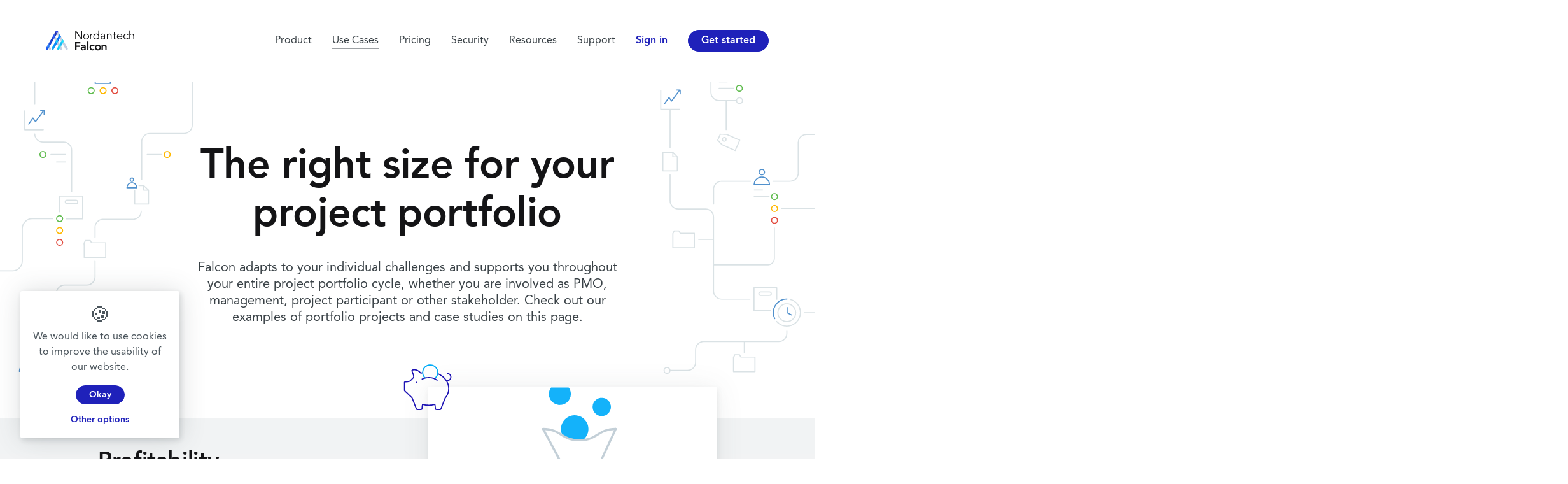

--- FILE ---
content_type: text/html; charset=UTF-8
request_url: https://www.nordantech.com/en/use-cases
body_size: 10903
content:
<!DOCTYPE html><html class=has-touch lang=en><head><script>(function(w,d,s,l,i){w[l]=w[l]||[];w[l].push({'gtm.start':new Date().getTime(),event:'gtm.js'});var f=d.getElementsByTagName(s)[0],j=d.createElement(s),dl=l!='dataLayer'?'&l='+l:'';j.async=!0;j.src='https://www.googletagmanager.com/gtm.js?id='+i+dl;f.parentNode.insertBefore(j,f)})(window,document,'script','dataLayer','GTM-5Z6J9R4')</script><script>(window.location.hash==='#imprint')&&(window.location="/en/legal/imprint")</script><script>(window.location.hash==='#privacy')&&(window.location="/en/legal/privacy")</script><script>(window.location.hash==='#registration')&&(window.location="/en/get-started")</script><script>(window.location.hash==='#terms')&&(window.location="/en/legal/terms")</script><script>(window.location.hash==='#trial')&&(window.location="/en/trial")</script><meta charset=UTF-8><title>Use Cases | Nordantech</title><meta content="width=device-width, initial-scale=1.0, maximum-scale=1.0, shrink-to-fit=no" name=viewport><meta content="telephone=no" name=format-detection><meta content="Falcon adapts to the challenges of its customers and supports them in strategy and transformation projects." name=description><meta content=#ffffff name=theme-color><meta content="Use Cases | Nordantech" property=og:title><meta content=website property=og:type><meta content=Nordantech property=og:site_name><meta content=https://www.nordantech.com/en/use-cases property=og:url><meta content=en property=og:locale><meta content=https://www.nordantech.com/media/site/385bfdaa46-1573566598/nordantech_background-1200x630.jpg property=og:image><meta content=summary name=twitter:card><meta content=@nordantech name=twitter:site><link href=https://www.nordantech.com/en/use-cases rel=canonical><link href=https://www.nordantech.com/de/use-cases hreflang=de rel=alternate><script type=application/ld+json>{"@context":"http://schema.org","@type":"BreadcrumbList","itemListElement":[{"@type":"ListItem","position":0,"item":{"name":"Home","@type":"WebPage","id":"https://www.nordantech.com/en","url":"https://www.nordantech.com/en"}},{"@type":"ListItem","position":1,"name":"Use Cases"}]}</script><link href=https://www.nordantech.com/assets/bundles/main.11dbbf2a1699c311f92b.css rel=stylesheet><link as=font crossorigin="" href=/assets/fonts/3b117e20.woff2 rel=preload type=font/woff2><link as=font crossorigin="" href=/assets/fonts/3b117e40.woff2 rel=preload type=font/woff2><link as=font crossorigin="" href=/assets/fonts/3b117e60.woff2 rel=preload type=font/woff2><link as=font crossorigin="" href=/assets/fonts/3b117e80.woff2 rel=preload type=font/woff2><link href="/assets/images/icons/apple-touch-icon.png?v=89PYxkd73q" rel=apple-touch-icon sizes=180x180><link href="/assets/images/icons/favicon-32x32.png?v=89PYxkd73q" rel=icon sizes=32x32 type=image/png><link href="/assets/images/icons/favicon-16x16.png?v=89PYxkd73q" rel=icon sizes=16x16 type=image/png><link href="/assets/images/icons/site.webmanifest?v=89PYxkd73q" rel=manifest><link href="/assets/images/icons/favicon.ico?v=89PYxkd73q" rel="shortcut icon"><meta content=Nordantech name=apple-mobile-web-app-title><meta content=Nordantech name=application-name><meta content="/assets/images/icons/browserconfig.xml?v=69PPK39lOL" name=msapplication-config><script type=application/ld+json>{"@context":"http:\/\/schema.org","@type":"BreadcrumbList","itemListElement":[{"@type":"ListItem","position":0,"item":{"name":"Home","@type":"WebPage","id":"https:\/\/www.nordantech.com\/en","url":"https:\/\/www.nordantech.com\/en"}},{"@type":"ListItem","position":1,"name":"Use Cases"}]}</script><script defer src=https://www.nordantech.com/assets/bundles/runtime.208984c2bb510251b2fc.js></script><script defer src=https://www.nordantech.com/assets/bundles/main.c39e9da43d120792d4bc.js></script><script defer src=https://www.nordantech.com/assets/bundles/vendor.4f4117ef695785ea5d8d.js></script><script>window.intercomSettings={app_id:'ni44vkgb',alignment:'right',vertical_padding:20,horizontal_padding:20,hide_default_launcher:!1,action_color:'#14b2fa',background_color:'#14b2fa',}</script><script>window.nordantech={showCustomSSO:!0,showGoogleSSO:!0,showMicrosoftSSO:!0}</script><script>(function(){var w=window;var ic=w.Intercom;if(typeof ic==="function"){ic('reattach_activator');ic('update',w.intercomSettings)}else{var d=document;var i=function(){i.c(arguments)};i.q=[];i.c=function(args){i.q.push(args)};w.Intercom=i;var l=function(){var s=d.createElement('script');s.type='text/javascript';s.async=!0;s.src='https://widget.intercom.io/widget';var x=d.getElementsByTagName('script')[0];x.parentNode.insertBefore(s,x)};if(document.readyState==='complete'){l()}else if(w.attachEvent){w.attachEvent('onload',l)}else{w.addEventListener('load',l,!1)}}})()</script></head> <body data-template=use-cases><noscript><iframe height=0 src="https://www.googletagmanager.com/ns.html?id=GTM-5Z6J9R4" style=display:none;visibility:hidden width=0></iframe></noscript> <div id=app><div class=menubar><div class=container><a class=menubar__logo href=https://www.nordantech.com/en><n-logo ref=headerLogo></n-logo> </a> <div class=menubar__menu><button class=menubar__menu-toggle data-toggle=#menu><span class=wrapper><span class=bar></span> <span class=bar></span> <span class=bar></span></span> </button> <nav id=menu class=main-nav><div class=container><ul class="nav-list nav-list--show"><li class=nav-list__item><a href=https://www.nordantech.com/en/product>Product</a> </li> <li class="nav-list__item nav-list__item--current"><a href=https://www.nordantech.com/en/use-cases>Use Cases</a> </li> <li class=nav-list__item><a href=https://www.nordantech.com/en/pricing>Pricing</a> </li> <li class=nav-list__item><a href=https://www.nordantech.com/en/security>Security</a> </li> <li class=nav-list__item><a href=https://www.nordantech.com/en/resources>Resources</a> </li> <li class=nav-list__item><a href=https://www.nordantech.com/en/support>Support</a> </li> <li class="nav-list__item nav-list__item--button nav-list__item--hidden-on-mobile"><a @click.prevent="openGlobalModal('Login')" class="button button--link menubar__link" href=javascript:void(0)>Sign in</a> </li> <li class="nav-list__item nav-list__item--button nav-list__item--hidden-on-mobile"><a class="button menubar__link" href=https://www.nordantech.com/en/get-started>Get started</a> </li> <ul class=nav-list__mobile-footer><li class=nav-list__mobile-footer-item><a href=https://www.nordantech.com/en>Home</a> </li> <li class=nav-list__mobile-footer-item><a href=https://www.nordantech.com/en/get-started>Get started</a> </li></ul></ul> </div> </nav></div></div> </div> <div class=menubar__spacer></div> <n-filter :options="{'profitabilitaet':{'name':'Profitability','show':false},'wachstum':{'name':'Growth','show':false},'strategie':{'name':'Strategy','show':false},'integration-carve-out':{'name':'Integration & Carve-Out','show':false}}" v-slot=filter><main class=use-cases><header class="hero text-align-center use-cases__hero"><div class="container hero__container"><h1>The right size for your project portfolio</h1> <div class=feature-text><p>Falcon adapts to your individual challenges and supports you throughout your entire project portfolio cycle, whether you are involved as PMO, management, project participant or other stakeholder. Check out our examples of portfolio projects and case studies on this page.</p> </div></div> </header> <section class=use-cases__group><div class="container feature-pair feature-pair--reverse feature-pair--row use-cases__item"><div class=feature-pair__img><div class=feature-image><div class="dot-pattern dot-pattern--bottom-right"></div> <div class=ratio-container style=padding-bottom:76.92308%><img class=lazyload data-src=https://www.nordantech.com/media/pages/use-cases/profitabilitaet/5a9abbe9cf-1598009588/profit.svg height=300 src="[data-uri]" width=390></div> <div class=top-left><svg id=Ebene_1 xmlns=http://www.w3.org/2000/svg data-name="Ebene 1" height=100 viewbox="0 0 100 100" width=100><path d=M65.87,28.74c10.25,4.33,17.29,13.2,17.29,23.42a23.14,23.14,0,0,1-5.75,15.1l-6.58,17a1.12,1.12,0,0,1-1,.72h-6.4a1.13,1.13,0,0,1-1.13-1l-.91-6.89a37.65,37.65,0,0,1-19.43,0L41,84a1.13,1.13,0,0,1-1.13,1H33.45a1.14,1.14,0,0,1-1.06-.72L25.69,67,25,66.12,14,55.62a1.11,1.11,0,0,1-.35-.8l-.1-12.09h0a1.12,1.12,0,0,1,1.13-1.13c3.26-.06,7.3-.78,8.09-1.7s2.17-2.28,3.39-3.49l1.55-1.56c.72-.81-.39-5.68-2.32-10.24a.42.42,0,0,0,0-.1,1.13,1.13,0,0,1,.75-1.41c5.83-1.8,10.7,2,13.37,4.91.38-.15.76-.27,1.13-.39s.75-.23,1.13-.33 fill=none stroke=#1d13b4 stroke-linecap=round stroke-linejoin=round stroke-width=1.79></path><path d=M79.67,39.69H81a5.51,5.51,0,0,0,5.49-5.49v-.32A5.51,5.51,0,0,0,81,28.39 fill=none stroke=#1d13b4 stroke-linecap=round stroke-linejoin=round stroke-width=1.79></path><path d=M46,35.53A11.82,11.82,0,1,1,60.71,36.6 fill=none stroke=#00abf7 stroke-linecap=round stroke-linejoin=round stroke-width=1.79></path><path d=M64.83,39.12c-2.84-2.55-7.66-4.23-13.12-4.23a22.43,22.43,0,0,0-10.4,2.37 fill=none stroke=#1d13b4 stroke-linecap=round stroke-linejoin=round stroke-width=1.79></path><circle cx=32.37 cy=42.58 fill=#1d13b4 r=1.27></circle></svg> </div></div> </div> <div class="feature-pair__text feature-text"><h2>Profitability</h2> <p>More can be done? Efficiency improvements, liquidity and optimization programs are not always popular, but still necessary. Efficient success and progress control are key to your project success. With Falcon, you can get started without administrative friction, focus on the essentials and keep your team motivated. This way, you can face the future with confidence.</p></div></div> <div class="container feature-pair feature-pair--row use-cases__item"><div class=feature-pair__img><div class=feature-image><div class="dot-pattern dot-pattern--bottom-right"></div> <div class=ratio-container style=padding-bottom:76.92308%><img class=lazyload data-src=https://www.nordantech.com/media/pages/use-cases/wachstum/0705d1d9c1-1598009469/wachstum.svg height=300 src="[data-uri]" width=390></div> <div class=top-left><svg id=Ebene_1 xmlns=http://www.w3.org/2000/svg data-name="Ebene 1" height=100 viewbox="0 0 100 100" width=100><path d=M65.34,33.5,80.28,13.06a1.4,1.4,0,0,0-1.07-2.21c-8.73-.33-16.6-.64-25.21-.95h0a1.42,1.42,0,0,0-1.47,1.17c-.21.19.1.83.62,1.38l6.64,4.26L20.3,31.42a1.46,1.46,0,0,0-.35,2.4c3.35,2.61,5.93,6.25,5.55,11.46a1.45,1.45,0,0,0,2.09,1.21L51,32.34l12.65-7.65-.79,7.85a1.45,1.45,0,0,0,1,1.43A1.47,1.47,0,0,0,65.34,33.5Z fill=none stroke=#00abf7 stroke-linecap=round stroke-linejoin=round stroke-width=2></path><rect fill=none height=25.59 stroke=#1f21b5 stroke-linecap=round stroke-linejoin=round stroke-width=2 width=8.14 x=27.23 y=64.52></rect><rect fill=none height=40.01 stroke=#1f21b5 stroke-linecap=round stroke-linejoin=round stroke-width=2 width=8.14 x=47.23 y=50.11></rect><rect fill=none height=50.01 stroke=#1f21b5 stroke-linecap=round stroke-linejoin=round stroke-width=2 width=8.14 x=67.23 y=40.11></rect></svg> </div></div> </div> <div class="feature-pair__text feature-text"><h2>Growth</h2> <p>There are opportunities in new markets or with new products and services? Location expansions, marketing and sales initiatives and product launches will raise the pulse rate of all project participants. With Falcon you stay in control. Broken down into sections, you can see all projects at a single glance and determine the project status in seconds - from details to the big picture.</p></div></div></section> <section class=feature__main-cta><div class=container><div class=hand-cta><div class=hand-cta__content><h2 class=hand-cta__heading>Find out if Falcon suits your project</h2> <div class=hand-cta__button><n-schedule-appointment big="" text="Request a callback" url=https://calendly.com/nordantech-team/falcon-product-demo></n-schedule-appointment> </div></div> <div class=hand-cta__illustration><svg xmlns=http://www.w3.org/2000/svg xmlns:xlink=http://www.w3.org/1999/xlink height=302 viewbox="0 0 500 302" width=500><defs><lineargradient id=cta-hand-set-falcon_a gradienttransform="matrix(231.06 0 0 -231.06 -1907079.36 2074884.34)" gradientunits=userSpaceOnUse x1=8253.47 x2=8255.4 y1=8978.11 y2=8978.11><stop offset=0 stop-color=#1351f4></stop><stop offset=1 stop-color=#1b208d></stop></lineargradient><lineargradient id=cta-hand-set-falcon_b gradienttransform="matrix(181.02 0 0 -297.43 -1492113.95 2668433.54)" gradientunits=userSpaceOnUse x1=8244 x2=8245.93 y1=8970.27 y2=8970.27><stop offset=0 stop-color=#13a5f4></stop><stop offset=1 stop-color=#003bf1></stop></lineargradient><lineargradient id=cta-hand-set-falcon_c gradienttransform="matrix(127.57 0 0 -204.86 -1048955.22 1840579.73)" gradientunits=userSpaceOnUse x1=8225.63 x2=8227.56 y1=8982.25 y2=8982.25><stop offset=0 stop-color=#13c1f4></stop><stop offset=1 stop-color=#13a5f4></stop></lineargradient><lineargradient id=cta-hand-set-falcon_d gradienttransform="matrix(38.11 -22 -80.97 -140.25 416890.05 1444991.6)" gradientunits=userSpaceOnUse x1=8221.47 x2=8223.4 y1=9011.6 y2=9011.6><stop offset=0 stop-color=#0992fc></stop><stop offset=1 stop-color=#0061fc></stop></lineargradient><lineargradient id=cta-hand-set-falcon_e gradienttransform="matrix(43.98 0 0 -140.24 -356031.01 1262444.9)" gradientunits=userSpaceOnUse x1=8103.27 x2=8105.2 y1=9001.51 y2=9001.51><stop offset=0 stop-color=#2541e8></stop><stop offset=1 stop-color=#2831e4></stop></lineargradient><lineargradient id=cta-hand-set-falcon_f gradienttransform="matrix(50.81 0 0 -187 -412508.95 1680789.18)" gradientunits=userSpaceOnUse x1=8130.21 x2=8132.14 y1=8986.04 y2=8986.04><stop offset=0 stop-color=#1cdffc></stop><stop offset=1 stop-color=#1cdbfc></stop></lineargradient><lineargradient id=cta-hand-set-falcon_g gradienttransform="matrix(50.81 0 0 -187 -412776.18 1680881.75)" gradientunits=userSpaceOnUse x1=8125.31 x2=8127.25 y1=8985.58 y2=8985.58><stop offset=0 stop-color=#1e7ef9></stop><stop offset=1 stop-color=#206bf4></stop></lineargradient><lineargradient id=cta-hand-set-falcon_h gradienttransform="matrix(50.81 0 0 -187 -412562.39 1680881.75)" gradientunits=userSpaceOnUse x1=8129.23 x2=8131.16 y1=8985.58 y2=8985.58><stop offset=0 stop-color=#1ce4fc></stop><stop offset=1 stop-color=#1cdffc></stop></lineargradient><lineargradient id=cta-hand-set-falcon_i gradienttransform="matrix(50.81 0 0 -187 -412615.84 1680789.18)" gradientunits=userSpaceOnUse x1=8128.25 x2=8130.18 y1=8986.04 y2=8986.04><stop offset=0 stop-color=#11c8fc></stop><stop offset=1 stop-color=#0b93fa></stop></lineargradient><lineargradient id=cta-hand-set-falcon_j gradienttransform="matrix(50.81 0 0 -187 -412669.28 1680696.61)" gradientunits=userSpaceOnUse x1=8127.27 x2=8129.2 y1=8986.5 y2=8986.5><stop offset=0 stop-color=#2355ee></stop><stop offset=1 stop-color=#2544e8></stop></lineargradient><clippath id=cta-hand-set-falcon_k><path d="M-124 0h602v302h-602z" fill=none></path></clippath><symbol id=cta-hand-set-falcon_l data-name=Logo viewbox="0 0 807.42 710.62"><path d="M440.51 63.71l-73.59-42.49L5.69 646.9a42.5 42.5 0 0015.55 58 42.49 42.49 0 0058-15.55z" fill=url(#cta-hand-set-falcon_a)></path><path d="M506.92 136.27l49.05 85-270.28 468.11a42.5 42.5 0 01-58 15.55 42.49 42.49 0 01-15.54-58z" fill=url(#cta-hand-set-falcon_b)></path><path d="M610.13 315l49 85L492.1 689.38a42.49 42.49 0 01-58 15.55 42.5 42.5 0 01-15.55-58z" fill=url(#cta-hand-set-falcon_c)></path><path d="M440.5 21.22l-73.59 42.49 361.24 625.67a42.49 42.49 0 0058 15.55 42.5 42.5 0 0015.55-58zM94.09 493.79l88.39 153.11a42.49 42.49 0 01-15.54 58 42.5 42.5 0 01-58-15.55L45 578.76zM300.5 136.27L595.31 646.9a42.49 42.49 0 01-15.54 58 42.5 42.5 0 01-58-15.55L251.45 221.24z" fill=#bac6dd></path><path d="M556 221.24l-49.05 85-49.06-85 49.06-85z" fill=url(#cta-hand-set-falcon_d)></path><path d="M367 63.69a42.46 42.46 0 1173.51 0l-36.79 63.72-36.8-63.72z" fill=url(#cta-hand-set-falcon_e)></path><path d="M659.18 400l-49 85-49.06-85 49.06-85z" fill=url(#cta-hand-set-falcon_f)></path><path d="M143.14 578.76l-49 85-49.14-85 49.06-85z" fill=url(#cta-hand-set-falcon_g)></path><path d="M556 578.76l-49.05 85-49.06-85 49.06-85z" fill=url(#cta-hand-set-falcon_h)></path><path d="M452.77 400l-49.06 85-49-85 49-85z" fill=url(#cta-hand-set-falcon_i)></path><path d="M349.56 221.24l-49.06 85-49.05-85 49.05-85z" fill=url(#cta-hand-set-falcon_j)></path></symbol></defs><g clip-path=url(#cta-hand-set-falcon_k)><circle cx=126.72 cy=86.22 fill=none r=46 stroke=#16b4f5 stroke-linecap=round stroke-linejoin=round stroke-width=3></circle><path d="M35.76 188.47s-37.88-54.78-.5-105c17-22.86 34.09-25.47 41.44-18.1 9.3 9.33 1.53 17.81-5.37 24.95C61 101 55 116.62 54.53 131.33c-.58 17.44 10.31 32.24 25.62 39.89 7.19 3.59 15.53 5.17 23.4 3.52 10.47-2.19 18.75-9.58 26-17 6.67-6.88 13.1-13.51 16.81-22.62 5-12.42 11-13.34 17.5-12.92s14.33 5.83 12.53 18.46-9.93 24.6-15.26 35.86L145.26 210c-4.44 9.39-9.53 18.5-9.92 29.15l-1.88 52v213.07" fill=none stroke=#bccdd5 stroke-linecap=round stroke-linejoin=round stroke-width=3></path><path d="M51.33 67.8c6.16-7 13.08-15.33 4.69-23.42-6.66-6.42-22-3-37.17 19.21C5.41 83.23 3 102.84 4.86 119.24a141.4 141.4 0 009 45.35" fill=none stroke=#bccdd5 stroke-linecap=round stroke-linejoin=round stroke-width=3></path><path d="M9.4 81.57c-.11-1.73-.25-3.79-.48-6.24 0-.35-.08-.69-.13-1C7.48 66-2.11 61.77-9.41 66c-14.24 8.35-7.88 32-4.36 44.43 5.43 19.11 10.27 39.87 19 57.73" fill=none stroke=#bccdd5 stroke-linecap=round stroke-linejoin=round stroke-width=3></path><path d="M-12 118.2l-12.71-19.83A12.54 12.54 0 00-42 95c-6.88 4.62-6.27 12.14-2.73 18.43 4.67 8.34 9 16.83 13.81 25.12 10 17.36 20.79 34.34 33.47 49.87 35.1 43 31.13 104.91 31.13 157.26v119.54" fill=none stroke=#bccdd5 stroke-linecap=round stroke-linejoin=round stroke-width=3></path><circle cx=271.72 cy=86.22 fill=none r=46 stroke=#bccdd5 stroke-linecap=round stroke-linejoin=round stroke-width=3></circle><circle cx=408.72 cy=86.22 fill=none r=46 stroke=#bccdd5 stroke-linecap=round stroke-linejoin=round stroke-width=3></circle><use height=710.62 transform="matrix(.07 0 0 .07 97.37 54.43)" width=807.42 xlink:href=#cta-hand-set-falcon_l></use></g></svg> </div></div> </div> </section> <section class="use-cases__group use-cases__group--b"><div class="container feature-pair feature-pair--reverse feature-pair--row use-cases__item"><div class=feature-pair__img><div class=feature-image><div class="dot-pattern dot-pattern--bottom-right"></div> <div class=ratio-container style=padding-bottom:76.92308%><img class=lazyload data-src=https://www.nordantech.com/media/pages/use-cases/strategie/4761de95ad-1598009520/strategie.svg height=300 src="[data-uri]" width=390></div> <div class=top-right><svg id=Ebene_1 xmlns=http://www.w3.org/2000/svg data-name="Ebene 1" height=100 viewbox="0 0 100 100" width=100><path d=M44.34,76V73.81A3.83,3.83,0,0,1,48.16,70H71.94a3.82,3.82,0,0,1,3.81,3.81V76 fill=none stroke=#1f21b5 stroke-linecap=round stroke-linejoin=round stroke-width=2></path><path d=M55.7,30.18H48.93a2.92,2.92,0,0,0-3.07,2.73v.23a2.92,2.92,0,0,0,3.07,2.73H71.17a2.92,2.92,0,0,0,3.07-2.73v-.23a2.92,2.92,0,0,0-3.07-2.73H55.7Z fill=none stroke=#1f21b5 stroke-linecap=round stroke-linejoin=round stroke-width=2></path><path d=M57.27,24.47H52.93c-1.08,0-2,1.23-2,2.73v.23c0,1.5.89,2.73,2,2.73H67.17c1.08,0,2-1.23,2-2.73V27.2c0-1.5-.89-2.73-2-2.73h-9.9Z fill=none stroke=#1f21b5 stroke-linecap=round stroke-linejoin=round stroke-width=2></path><path d=M68.29,24.73A5.71,5.71,0,0,1,74,19l-.13-3.12H70.23a4.14,4.14,0,0,1-8,0H57.77a4.14,4.14,0,0,1-8,0H46.23L46.1,19a5.71,5.71,0,0,1,5.71,5.71 fill=none stroke=#1f21b5 stroke-linecap=round stroke-linejoin=round stroke-width=2></path><circle cx=60.05 cy=7.86 fill=none r=2.86 stroke=#1f21b5 stroke-linecap=round stroke-linejoin=round stroke-width=2></circle><path d=M53,35.89c.09,2.18.14,4.44.14,6.75,0,11.08-1.09,20.91-2.77,27 fill=none stroke=#1f21b5 stroke-linecap=round stroke-linejoin=round stroke-width=2></path><path d=M67.11,35.89C67,38.07,67,40.33,67,42.64c0,11.08,1.09,20.91,2.77,27 fill=none stroke=#1f21b5 stroke-linecap=round stroke-linejoin=round stroke-width=2></path><path d=M50.54,17.49a10.21,10.21,0,0,1,18.87-.13 fill=none stroke=#1f21b5 stroke-linecap=round stroke-linejoin=round stroke-width=2></path><polyline fill=none points="44.91 76.44 78.71 76.44 78.71 84.17 50.56 84.17" stroke=#1f21b5 stroke-linecap=round stroke-linejoin=round stroke-width=2></polyline><path d=M23.86,87.8V86a3.29,3.29,0,0,1,3.29-3.26l20.42.11a3.28,3.28,0,0,1,3.25,3.29V88 fill=none stroke=#00c1fe stroke-linecap=round stroke-linejoin=round stroke-width=2></path><path d=M32.14,60a36.24,36.24,0,0,1,.25,4.48c0,7.36-2.23,13.88-5.57,17.91 fill=none stroke=#00c1fe stroke-linecap=round stroke-linejoin=round stroke-width=2></path><path d=M42.84,60a36.37,36.37,0,0,0-.3,4.48c0,7.37,2.08,13.91,5.38,18 fill=none stroke=#00c1fe stroke-linecap=round stroke-linejoin=round stroke-width=2></path><line fill=none stroke=#00c1fe stroke-linecap=round stroke-linejoin=round stroke-width=2 x1=40.84 x2=34.2 y1=54.83 y2=54.8></line><path d=M40.84,54.83a7.52,7.52,0,1,0-6.64,0 fill=none stroke=#00c1fe stroke-linecap=round stroke-linejoin=round stroke-width=2></path><path d=M34.2,54.8l-5.18,0a2.35,2.35,0,0,0-2.36,2.33v.19A2.36,2.36,0,0,0,29,59.65l17,.09a2.35,2.35,0,0,0,2.36-2.33v-.2A2.36,2.36,0,0,0,46,54.86l-5.18,0Z fill=none stroke=#00c1fe stroke-linecap=round stroke-linejoin=round stroke-width=2></path><rect fill=none height=6.64 stroke=#00c1fe stroke-linecap=round stroke-linejoin=round stroke-width=2 transform="translate(0.49 -0.2) rotate(0.3)" width=32.04 x=21.3 y=88.27></rect></svg> </div></div> </div> <div class="feature-pair__text feature-text"><h2>Strategy</h2> <p>You've made big plans and are restructuring your company? Whether new business models, digitalization initiatives or organizational changes: With Falcon, you can ensure that you don't lose sight of the individual elements of your strategy and that everyone knows what needs to be done at all times - from conception to implementation.</p></div></div> <div class="container feature-pair feature-pair--row use-cases__item"><div class=feature-pair__img><div class=feature-image><div class="dot-pattern dot-pattern--bottom-right"></div> <div class=ratio-container style=padding-bottom:76.92308%><img class=lazyload data-src=https://www.nordantech.com/media/pages/use-cases/integration-carve-out/4f5f189987-1598009615/integration.svg height=300 src="[data-uri]" width=390></div> <div class=top-left><svg id=Ebene_1 xmlns=http://www.w3.org/2000/svg data-name="Ebene 1" height=100 viewbox="0 0 100 100" width=100><path d=M16.49,61.83a1,1,0,0,0-.64,1V68a.94.94,0,0,0,.64,1l3.36,1.37c.32.84.63,1.68.95,2.41l-1.48,3.37a1,1,0,0,0,.22,1.16L23.22,81a1,1,0,0,0,1.15.21l3.37-1.48a9.53,9.53,0,0,0,2.41,1L31.52,84a1,1,0,0,0,.95.63h5.26a.91.91,0,0,0,.94-.63L40,80.65c.84-.32,1.68-.63,2.42-1l3.36,1.48A1,1,0,0,0,47,81l3.68-3.68a1,1,0,0,0,.21-1.16l-1.16-3.37a9.53,9.53,0,0,0,.95-2.41L54,69a1,1,0,0,0,.63-1V62.78a.91.91,0,0,0-.63-1l-3.36-1.37c-.32-.84-.63-1.68-.95-2.42l1.47-3.36A1,1,0,0,0,51,53.52l-3.68-3.68a1,1,0,0,0-1.15-.21L42.67,51a9.75,9.75,0,0,0-2.42-1l-1.37-3.36a1,1,0,0,0-.94-.63H32.68a.93.93,0,0,0-.95.63l-1.36,3.36A21.26,21.26,0,0,0,28,51l-3.37-1.47a.94.94,0,0,0-1.15.21l-3.68,3.68a.93.93,0,0,0-.21,1.15L20.9,58A9.73,9.73,0,0,0,20,60.46Z fill=none stroke=#2114be stroke-linecap=round stroke-linejoin=round stroke-width=2></path><path d=M35.31,73.18a7.78,7.78,0,1,0-7.78-7.78A7.76,7.76,0,0,0,35.31,73.18Z fill=none stroke=#2114be stroke-linecap=round stroke-linejoin=round stroke-width=2></path><path d=M35.94,27.66a1,1,0,0,0-.63.94v4.1a.93.93,0,0,0,.63.95l2.52,1.05a7.77,7.77,0,0,0,.74,1.68l-1.05,2.53a.94.94,0,0,0,.21,1.15L41.2,42.9a.94.94,0,0,0,1.15.21l2.53-1a7.77,7.77,0,0,0,1.68.74l1,2.52a1,1,0,0,0,1,.63h4.1a.91.91,0,0,0,.94-.63l1-2.52a7.85,7.85,0,0,0,1.69-.74l2.52,1A1,1,0,0,0,60,42.9l2.84-2.84a1,1,0,0,0,.21-1.15L62,36.38a7.77,7.77,0,0,0,.74-1.68l2.52-1.05a1,1,0,0,0,.63-.95V28.6a.91.91,0,0,0-.63-.94L62.75,26.6A8,8,0,0,0,62,24.92l1.06-2.52a1,1,0,0,0-.21-1.16L60,18.4a1,1,0,0,0-1.16-.21l-2.52,1a8.36,8.36,0,0,0-1.69-.73L53.6,16a1,1,0,0,0-.94-.63h-4.1a.92.92,0,0,0-1,.63l-1,2.53a11.7,11.7,0,0,0-1.68.73l-2.53-1a1,1,0,0,0-1.15.21l-2.84,2.84a1,1,0,0,0-.21,1.16l1.05,2.52a8,8,0,0,0-.74,1.68Z fill=none stroke=#2114be stroke-linecap=round stroke-linejoin=round stroke-width=2></path><path d=M50.55,36.91a6.22,6.22,0,0,0,6.21-6.2,6.29,6.29,0,0,0-6.21-6.21,6.21,6.21,0,0,0,0,12.41Z fill=none stroke=#2114be stroke-linecap=round stroke-linejoin=round stroke-width=2></path><path d=M70.74,44.22A11.62,11.62,0,1,0,82.35,55.83 fill=none stroke=#00b2f7 stroke-linecap=round stroke-linejoin=round stroke-width=2></path><line fill=none stroke=#00b2f7 stroke-linecap=round stroke-linejoin=round stroke-width=2 x1=82.81 x2=84.15 y1=55.45 y2=61.86></line><line fill=none stroke=#00b2f7 stroke-linecap=round stroke-linejoin=round stroke-width=2 x1=82.81 x2=78.22 y1=55.45 y2=59.98></line></svg> </div></div> </div> <div class="feature-pair__text feature-text"><h2>Integration &amp; Carve-Out</h2> <p>Merge what belongs together or go separate ways in the future? The post-merger integration of a purchased company or the carve-out of an existing business unit is rarely an everyday task. For your interfaces, systems and processes to work, many wheels must mesh. With Falcon, you can see at any time how your project is developing and where it is stuck - broken down into sub-areas with clear schedules and responsibilities.</p></div></div></section> <section id=case-studies class=use-cases__case-studies><div class=container><h2 class="h1 text-align-center">Case Studies</h2> <ul class=filter-tabs><li :class="{'filter-tabs__item--active': option.isActive}" @click.prevent=option.toggle class=filter-tabs__item v-for="option in filter.options" v-show=option.content.show> {{ option.content.name }} <span class=filter-tabs__remove-indicator v-show=option.isSelected>&#10005;</span> </li> </ul> <div class="row stage"><div class="col stage-col-2:3"><n-card-slider class="case-study-slider slider"><n-card-slide class=case-study-slider__slide key=marquardt v-if=filter.show([])><div class=case-study-card><div class=case-study-card__content><div class=case-study-card__logo><div class=ratio-container style=padding-bottom:41.22137%><img class=lazyload data-src=https://www.nordantech.com/media/pages/use-cases/marquardt/5681649756-1606131298/logo_svg_marquardt.svg height=54 src="[data-uri]" width=131></div> </div> <div class=case-study-card__cue> Case Study </div> <h3 class=case-study-card__title> Marquardt </h3> <a class=case-study-card__link href=https://www.nordantech.com/en/use-cases/marquardt>Read more</a></div> <div class=case-study-card__image style=background-image:url(https://www.nordantech.com/media/pages/use-cases/marquardt/eb3234b549-1606119199/marquardt-600x750-crop.png)></div></div> </n-card-slide> <n-card-slide class=case-study-slider__slide key=hamberger-industriewerke-gmbh v-if=filter.show([])><div class=case-study-card><div class=case-study-card__content><div class=case-study-card__logo><div class=ratio-container style=padding-bottom:15.76923%><img class=lazyload data-sizes="(max-width: 768px) 100vw, (max-width: 1200px) 60vw, 750px" data-src=https://www.nordantech.com/media/pages/use-cases/hamberger-industriewerke-gmbh/00a0fb10a7-1612726328/logo_hamberger.png data-srcset="https://www.nordantech.com/media/pages/use-cases/hamberger-industriewerke-gmbh/00a0fb10a7-1612726328/logo_hamberger-400x.png 400w, https://www.nordantech.com/media/pages/use-cases/hamberger-industriewerke-gmbh/00a0fb10a7-1612726328/logo_hamberger-600x.png 600w, https://www.nordantech.com/media/pages/use-cases/hamberger-industriewerke-gmbh/00a0fb10a7-1612726328/logo_hamberger-750x.png 750w, https://www.nordantech.com/media/pages/use-cases/hamberger-industriewerke-gmbh/00a0fb10a7-1612726328/logo_hamberger-1000x.png 1000w, https://www.nordantech.com/media/pages/use-cases/hamberger-industriewerke-gmbh/00a0fb10a7-1612726328/logo_hamberger-1200x.png 1200w, https://www.nordantech.com/media/pages/use-cases/hamberger-industriewerke-gmbh/00a0fb10a7-1612726328/logo_hamberger-1500x.png 1500w" height=41 src="[data-uri]" width=260></div> </div> <div class=case-study-card__cue> Case Study </div> <h3 class=case-study-card__title> Hamberger Industriewerke GmbH </h3> <a class=case-study-card__link href=https://www.nordantech.com/en/use-cases/hamberger-industriewerke-gmbh>Read more</a></div> <div class=case-study-card__image style=background-image:url(https://www.nordantech.com/media/pages/use-cases/hamberger-industriewerke-gmbh/0d4ff3b259-1611757682/cd114665-haro-parkett-4000-sauvage-eiche-landhausdiele-4v-permadur-600x750-crop.jpg)></div></div> </n-card-slide> <n-card-slide class=case-study-slider__slide key=fraenkische-rohrwerke v-if=filter.show([])><div class=case-study-card><div class=case-study-card__content><div class=case-study-card__logo><div class=ratio-container style=padding-bottom:100.00000%><img class=lazyload data-sizes="(max-width: 768px) 100vw, (max-width: 1200px) 60vw, 750px" data-src=https://www.nordantech.com/media/pages/use-cases/fraenkische-rohrwerke/6dca404ff2-1635420774/unnamed.jpg data-srcset="https://www.nordantech.com/media/pages/use-cases/fraenkische-rohrwerke/6dca404ff2-1635420774/unnamed-400x.jpg 400w, https://www.nordantech.com/media/pages/use-cases/fraenkische-rohrwerke/6dca404ff2-1635420774/unnamed-600x.jpg 600w, https://www.nordantech.com/media/pages/use-cases/fraenkische-rohrwerke/6dca404ff2-1635420774/unnamed-750x.jpg 750w, https://www.nordantech.com/media/pages/use-cases/fraenkische-rohrwerke/6dca404ff2-1635420774/unnamed-1000x.jpg 1000w, https://www.nordantech.com/media/pages/use-cases/fraenkische-rohrwerke/6dca404ff2-1635420774/unnamed-1200x.jpg 1200w, https://www.nordantech.com/media/pages/use-cases/fraenkische-rohrwerke/6dca404ff2-1635420774/unnamed-1500x.jpg 1500w" height=900 src="[data-uri]" width=900></div> </div> <div class=case-study-card__cue> Case Study </div> <h3 class=case-study-card__title> Fr&auml;nkische Rohrwerke </h3> <a class=case-study-card__link href=https://www.nordantech.com/en/use-cases/fraenkische-rohrwerke>Read more</a></div> <div class=case-study-card__image style=background-image:url(https://www.nordantech.com/media/pages/use-cases/fraenkische-rohrwerke/e67fa17183-1635508399/3-600x750-crop.jpg)></div></div> </n-card-slide> <n-card-slide class=case-study-slider__slide key=eckerle-gruppe v-if=filter.show([])><div class=case-study-card><div class=case-study-card__content><div class=case-study-card__logo><div class=ratio-container style=padding-bottom:50.17544%><img class=lazyload data-sizes="(max-width: 768px) 100vw, (max-width: 1200px) 60vw, 750px" data-src=https://www.nordantech.com/media/pages/use-cases/eckerle-gruppe/dbd3b5be12-1613253383/eckerle_logo.jpg data-srcset="https://www.nordantech.com/media/pages/use-cases/eckerle-gruppe/dbd3b5be12-1613253383/eckerle_logo-400x.jpg 400w, https://www.nordantech.com/media/pages/use-cases/eckerle-gruppe/dbd3b5be12-1613253383/eckerle_logo-600x.jpg 600w, https://www.nordantech.com/media/pages/use-cases/eckerle-gruppe/dbd3b5be12-1613253383/eckerle_logo-750x.jpg 750w, https://www.nordantech.com/media/pages/use-cases/eckerle-gruppe/dbd3b5be12-1613253383/eckerle_logo-1000x.jpg 1000w, https://www.nordantech.com/media/pages/use-cases/eckerle-gruppe/dbd3b5be12-1613253383/eckerle_logo-1200x.jpg 1200w, https://www.nordantech.com/media/pages/use-cases/eckerle-gruppe/dbd3b5be12-1613253383/eckerle_logo-1500x.jpg 1500w" height=143 src="[data-uri]" width=285></div> </div> <div class=case-study-card__cue> Case Study </div> <h3 class=case-study-card__title> Eckerle Gruppe </h3> <a class=case-study-card__link href=https://www.nordantech.com/en/use-cases/eckerle-gruppe>Read more</a></div> <div class=case-study-card__image style=background-image:url(https://www.nordantech.com/media/pages/use-cases/eckerle-gruppe/aec90a75de-1613146096/eckerle-600x750-crop.jpg)></div></div> </n-card-slide> <n-card-slide class=case-study-slider__slide key=otto-doerner v-if=filter.show([])><div class=case-study-card><div class=case-study-card__content><div class=case-study-card__logo><div class=ratio-container style=padding-bottom:17.21677%><img class=lazyload data-sizes="(max-width: 768px) 100vw, (max-width: 1200px) 60vw, 750px" data-src=https://www.nordantech.com/media/pages/use-cases/otto-doerner/071a3c9342-1598540329/doerner_logo-negativ-blau_p287-10-2007.png data-srcset="https://www.nordantech.com/media/pages/use-cases/otto-doerner/071a3c9342-1598540329/doerner_logo-negativ-blau_p287-10-2007-400x.png 400w, https://www.nordantech.com/media/pages/use-cases/otto-doerner/071a3c9342-1598540329/doerner_logo-negativ-blau_p287-10-2007-600x.png 600w, https://www.nordantech.com/media/pages/use-cases/otto-doerner/071a3c9342-1598540329/doerner_logo-negativ-blau_p287-10-2007-750x.png 750w, https://www.nordantech.com/media/pages/use-cases/otto-doerner/071a3c9342-1598540329/doerner_logo-negativ-blau_p287-10-2007-1000x.png 1000w, https://www.nordantech.com/media/pages/use-cases/otto-doerner/071a3c9342-1598540329/doerner_logo-negativ-blau_p287-10-2007-1200x.png 1200w, https://www.nordantech.com/media/pages/use-cases/otto-doerner/071a3c9342-1598540329/doerner_logo-negativ-blau_p287-10-2007-1500x.png 1500w" height=386 src="[data-uri]" width=2242></div> </div> <div class=case-study-card__cue> Case Study </div> <h3 class=case-study-card__title> OTTO D&Ouml;RNER </h3> <a class=case-study-card__link href=https://www.nordantech.com/en/use-cases/otto-doerner>Read more</a></div> <div class=case-study-card__image style=background-image:url(https://www.nordantech.com/media/pages/use-cases/otto-doerner/5337368335-1603872193/historie_2003-600x750-crop.jpg)></div></div> </n-card-slide> <n-card-slide class=case-study-slider__slide key=frey-winkler v-if=filter.show([])><div class=case-study-card><div class=case-study-card__content><div class=case-study-card__logo><div class=ratio-container style=padding-bottom:37.66667%><img class=lazyload data-sizes="(max-width: 768px) 100vw, (max-width: 1200px) 60vw, 750px" data-src=https://www.nordantech.com/media/pages/use-cases/frey-winkler/818fe2bf56-1606117902/fuw_logo.png data-srcset="https://www.nordantech.com/media/pages/use-cases/frey-winkler/818fe2bf56-1606117902/fuw_logo-400x.png 400w, https://www.nordantech.com/media/pages/use-cases/frey-winkler/818fe2bf56-1606117902/fuw_logo-600x.png 600w, https://www.nordantech.com/media/pages/use-cases/frey-winkler/818fe2bf56-1606117902/fuw_logo-750x.png 750w, https://www.nordantech.com/media/pages/use-cases/frey-winkler/818fe2bf56-1606117902/fuw_logo-1000x.png 1000w, https://www.nordantech.com/media/pages/use-cases/frey-winkler/818fe2bf56-1606117902/fuw_logo-1200x.png 1200w, https://www.nordantech.com/media/pages/use-cases/frey-winkler/818fe2bf56-1606117902/fuw_logo-1500x.png 1500w" height=113 src="[data-uri]" width=300></div> </div> <div class=case-study-card__cue> Case Study </div> <h3 class=case-study-card__title> Frey &amp; Winkler </h3> <a class=case-study-card__link href=https://www.nordantech.com/en/use-cases/frey-winkler>Read more</a></div> <div class=case-study-card__image style=background-image:url(https://www.nordantech.com/media/pages/use-cases/frey-winkler/32158a1627-1606117909/falcon_freywinkler_casestudy_de-600x750-crop.jpg)></div></div> </n-card-slide> <n-card-slide class=case-study-slider__slide key=royal-de-boer v-if=filter.show([])><div class=case-study-card><div class=case-study-card__content><div class=case-study-card__logo><div class=ratio-container style=padding-bottom:34.55497%><img class=lazyload data-sizes="(max-width: 768px) 100vw, (max-width: 1200px) 60vw, 750px" data-src=https://www.nordantech.com/media/pages/use-cases/royal-de-boer/62c47c8d1d-1636386434/download.png data-srcset="https://www.nordantech.com/media/pages/use-cases/royal-de-boer/62c47c8d1d-1636386434/download-400x.png 400w, https://www.nordantech.com/media/pages/use-cases/royal-de-boer/62c47c8d1d-1636386434/download-600x.png 600w, https://www.nordantech.com/media/pages/use-cases/royal-de-boer/62c47c8d1d-1636386434/download-750x.png 750w, https://www.nordantech.com/media/pages/use-cases/royal-de-boer/62c47c8d1d-1636386434/download-1000x.png 1000w, https://www.nordantech.com/media/pages/use-cases/royal-de-boer/62c47c8d1d-1636386434/download-1200x.png 1200w, https://www.nordantech.com/media/pages/use-cases/royal-de-boer/62c47c8d1d-1636386434/download-1500x.png 1500w" height=132 src="[data-uri]" width=382></div> </div> <div class=case-study-card__cue> Case Study </div> <h3 class=case-study-card__title> Royal de Boer </h3> <a class=case-study-card__link href=https://www.nordantech.com/en/use-cases/royal-de-boer>Read more</a></div> <div class=case-study-card__image style=background-image:url(https://www.nordantech.com/media/pages/use-cases/royal-de-boer/364e8a4974-1636386446/stalinrichting2-600x750-crop.webp)></div></div> </n-card-slide></n-card-slider> </div> </div></div> </section> <section class="cta cta--personal"><div class=container><div class="cta__box stage-theme--light-blue text-white"><div class=cta__text><div class=cta__justify><h2>Do you manage large projects yourself and want to realise them successfully?</h2> <p class=subtitle> Get in touch with us! Our experts will talk to you about your individual case and show you how Falcon can take your project to the next level.</p></div> <div class=cta__action><n-schedule-appointment text="Schedule appointment" url=calendly.com/nordantech-team/falcon-product-demo-en></n-schedule-appointment> </div></div> <div class=cta__img><img alt="Callback illustration" class="callback-illu lazyload personal-illustration" data-src=/assets/svg/cta-personal/call-personal-illustration.svg> <img alt="Your contact: Christian Kuhs" class=cta__img-user src=https://www.nordantech.com/media/pages/ctas/use-cases/a768bc9e35-1715759579/cta_ck.png> <div class="cta__img-text cta__img-text--callback"> Your contact: Christian Kuhs </div></div></div> </div> </section></main> </n-filter> <footer class=footer><div class="footer-main text-white"><div class="container footer-main__container"><div class=footer-brand><div class=footer-brand__logo><img alt=Logo height=587 src=https://www.nordantech.com/media/site/eba3a4a575-1659361204/nordantech_logo_square.svg width=587> </div> <div class=footer-brand__text><h3>Nordantech Solutions GmbH</h3> <p>Kehrwieder 9<br> 20457 Hamburg<br> <a href=tel:+494067559001>+49 40 67559001</a><br> <a href=mailto:&#105;&#110;&#x66;&#111;&#64;&#110;&#x6f;&#114;&#x64;&#97;&#110;&#x74;&#x65;&#99;&#x68;&#46;&#99;&#111;&#109;>&#x69;&#110;&#x66;&#111;&#64;&#110;&#111;&#114;&#100;&#97;&#x6e;&#116;&#101;&#x63;&#x68;&#46;&#x63;&#111;&#109;</a></p></div></div> <nav class=footer-nav><section class=footer-nav__column><h3>Falcon</h3> <div class=footer-nav__item><a href=https://www.nordantech.com/en/product>Product</a> </div> <div class=footer-nav__item><a href=https://www.nordantech.com/en/use-cases>Use Cases</a> </div> <div class=footer-nav__item><a href=https://www.nordantech.com/en/pricing>Pricing</a> </div> <div class=footer-nav__item><a href=https://www.nordantech.com/en/security>Security</a> </div> <div class=footer-nav__item><a href=https://www.nordantech.com/en/trial>Trial</a> </div> <div class=footer-nav__item><a href=https://www.nordantech.com/en/faq>FAQ</a> </div></section> <section class=footer-nav__column><h3>Company</h3> <div class=footer-nav__item><a href=https://www.nordantech.com/en/company>About us</a> </div> <div class=footer-nav__item><a href=https://www.nordantech.com/en/blog>Blog</a> </div> <div class=footer-nav__item><a href=https://www.nordantech.com/en/jobs>Jobs</a> </div> <div class=footer-nav__item><a href=https://www.nordantech.com/en/press>Press</a> </div></section> <section class=footer-nav__column><h3>Help &amp; Support</h3> <div class=footer-nav__item><a href=https://www.nordantech.com/en/resources>Resources</a> </div> <div class=footer-nav__item><a href=https://www.nordantech.com/en/support>Support</a> </div> <div class=footer-nav__item><a href=https://docs.nordantech.com/ target=blank>Documentation</a> </div></section></nav></div> </div> <div class="footer-sub text-white"><div class="container footer-sub__container"><div class=footer-sub__links><div class=footer-sub__link><a href=https://status.nordantech.com/ target=blank>System status</a> </div> <div class=footer-sub__link><a href=https://www.nordantech.com/en/legal/privacy>Privacy policy</a> </div> <div class=footer-sub__link><a href=https://www.nordantech.com/en/legal/terms>Terms of Use</a> </div> <div class=footer-sub__link><a href=https://www.nordantech.com/en/legal/imprint>Imprint</a> </div></div> <div class=footer-sub__lang-select><n-language-selector initial=https://www.nordantech.com/en/use-cases><option label=Deutsch lang=de value=https://www.nordantech.com/de/use-cases> Deutsch </option> <option label=English lang=en value=https://www.nordantech.com/en/use-cases> English </option></n-language-selector> </div> <ul class=social-links><li class=social-links__item><a href=https://www.linkedin.com/company/nordantech rel="noopener noreferrer" target=_blank><span class=icon><svg xmlns=http://www.w3.org/2000/svg viewbox="0 0 448 512"><path d="M100.28 448H7.4V148.9h92.88zM53.79 108.1C24.09 108.1 0 83.5 0 53.8a53.79 53.79 0 0 1 107.58 0c0 29.7-24.1 54.3-53.79 54.3zM447.9 448h-92.68V302.4c0-34.7-.7-79.2-48.29-79.2-48.29 0-55.69 37.7-55.69 76.7V448h-92.78V148.9h89.08v40.8h1.3c12.4-23.5 42.69-48.3 87.88-48.3 94 0 111.28 61.9 111.28 142.3V448z"></path></svg></span> </a> </li> <li class=social-links__item><a href=https://www.instagram.com/nordantech rel="noopener noreferrer" target=_blank><span class=icon><svg xmlns=http://www.w3.org/2000/svg viewbox="0 0 448 512"><path d="M224.1 141c-63.6 0-114.9 51.3-114.9 114.9s51.3 114.9 114.9 114.9S339 319.5 339 255.9 287.7 141 224.1 141zm0 189.6c-41.1 0-74.7-33.5-74.7-74.7s33.5-74.7 74.7-74.7 74.7 33.5 74.7 74.7-33.6 74.7-74.7 74.7zm146.4-194.3c0 14.9-12 26.8-26.8 26.8-14.9 0-26.8-12-26.8-26.8s12-26.8 26.8-26.8 26.8 12 26.8 26.8zm76.1 27.2c-1.7-35.9-9.9-67.7-36.2-93.9-26.2-26.2-58-34.4-93.9-36.2-37-2.1-147.9-2.1-184.9 0-35.8 1.7-67.6 9.9-93.9 36.1s-34.4 58-36.2 93.9c-2.1 37-2.1 147.9 0 184.9 1.7 35.9 9.9 67.7 36.2 93.9s58 34.4 93.9 36.2c37 2.1 147.9 2.1 184.9 0 35.9-1.7 67.7-9.9 93.9-36.2 26.2-26.2 34.4-58 36.2-93.9 2.1-37 2.1-147.8 0-184.8zM398.8 388c-7.8 19.6-22.9 34.7-42.6 42.6-29.5 11.7-99.5 9-132.1 9s-102.7 2.6-132.1-9c-19.6-7.8-34.7-22.9-42.6-42.6-11.7-29.5-9-99.5-9-132.1s-2.6-102.7 9-132.1c7.8-19.6 22.9-34.7 42.6-42.6 29.5-11.7 99.5-9 132.1-9s102.7-2.6 132.1 9c19.6 7.8 34.7 22.9 42.6 42.6 11.7 29.5 9 99.5 9 132.1s2.7 102.7-9 132.1z"></path></svg></span> </a> </li></ul></div> </div></footer> <modal-container></modal-container> <n-cookie-banner><div style=font-size:2rem>🍪</div> <p>We would like to use cookies to improve the usability of our website.</p></n-cookie-banner></div> <style></style></body></html>

--- FILE ---
content_type: text/css
request_url: https://www.nordantech.com/assets/bundles/main.11dbbf2a1699c311f92b.css
body_size: 33649
content:
.close-button[data-v-62c429f8]{background-color:transparent;border:0;color:#141416;cursor:pointer;height:4rem;padding:1rem;position:absolute;right:0;top:0;width:4rem;z-index:10}.close-button[data-v-62c429f8]:active,.close-button[data-v-62c429f8]:focus{outline:0}.close-button[data-v-62c429f8]:hover{color:#0057f7}.close-button .bar[data-v-62c429f8]{background-color:currentColor;display:block;height:2px;margin-top:-1px;position:absolute;top:2rem;transition:all .15s ease-in-out;width:2rem}.close-button .bar[data-v-62c429f8]:first-child{transform:rotate(-45deg);transform-origin:center}.close-button .bar[data-v-62c429f8]:last-child{margin-bottom:0;transform:rotate(45deg);transform-origin:center}.close-button--light[data-v-62c429f8]{color:#fff}.n-modal{background-color:#fff;border-radius:3px;box-shadow:1px 1px 40px rgba(75,85,92,.1),2px 3px 8px rgba(75,85,92,.1);margin:1.5rem;max-width:calc(100vw - 3rem);padding:4rem 1.5rem 2rem;position:relative;width:500px}.n-modal header{text-align:center}@media(min-width:544px){.n-modal{margin:2rem;max-width:calc(100vw - 4rem);padding:4rem 2.5rem 2.5rem}}@keyframes spin{0%{transform:rotate(45deg)}to{transform:rotate(405deg)}}.button:after,.button:before{content:"";opacity:0;pointer-events:none;transition:opacity .2s ease}.button:after{background:inherit;border:inherit;border-radius:inherit;content:"";height:100%;left:0;position:absolute;top:0;width:100%}.button:before{animation:spin .6s linear infinite;border:2px solid #fff;border-radius:50%;border-top-color:transparent;content:"";height:1em;left:calc(50% - .5em);position:absolute;top:calc(50% - .5em);width:1em;z-index:1}.button--is-loading{pointer-events:none;position:relative}.button--is-loading:after{opacity:.8}.button--is-loading:before{opacity:1}.generic-success__icon[data-v-205025f1]{margin-bottom:2rem}.simple-modal[data-v-e9df8e3a]{box-sizing:border-box;display:inline-block}.simple-modal[data-v-e9df8e3a]:focus{outline:none!important}.simple-modal__inner[data-v-e9df8e3a]{box-sizing:border-box;display:table;height:100%;width:100%}.simple-modal__wrapper[data-v-e9df8e3a]{display:table-cell;min-height:100%;overflow-x:hidden;overflow-y:auto;text-align:center;vertical-align:middle;width:100%}.simple-modal__container[data-v-911106b6]{height:100vh;left:0;overflow-x:hidden;overflow-y:scroll;position:fixed;top:0;width:100vw;z-index:1000}.simple-modal__backdrop[data-v-911106b6]{background-color:rgba(0,0,0,.7);height:100vh;left:0;overflow:hidden;position:fixed;top:0;width:100vw}.select[data-v-e1c749e8]{color:#1f21ba;font-weight:700}.select[data-v-e1c749e8]:visited{color:#1f21ba}.select[data-v-e1c749e8]:hover{opacity:.7;text-decoration:none}.select[data-v-e1c749e8]{color:#fff!important;position:relative}.select[data-v-e1c749e8]:after{border:4px solid transparent;border-bottom:none;border-top:6px solid;content:"";display:inline-block;margin-left:4px;pointer-events:none;position:relative;top:-1px}.select select[data-v-e1c749e8]{cursor:pointer;height:100%;left:0;opacity:0;position:absolute;top:0;width:100%}.logo[data-v-2fc66ded]{height:4rem}.logo svg[data-v-2fc66ded]{height:4rem;overflow:visible;width:10.25641rem}.logo #logo__text[data-v-2fc66ded]{color:#141416}.logo #logo__text path[data-v-2fc66ded]{fill:currentColor}.spinner[data-v-df22f328]{height:100%;left:0;position:absolute;top:0;width:100%}.spinner[data-v-df22f328]:before{animation:spin .6s linear infinite;border:4px solid rgba(162,172,179,.5);border-radius:50%;border-top-color:transparent;content:"";height:2em;left:calc(50% - .5em);position:absolute;top:calc(50% - .5em);width:2em;z-index:1}.fade-leave-active[data-v-df22f328]{transition:opacity .5s}.fade-leave-to[data-v-df22f328]{opacity:0}.n-calendly[data-v-6b365717]{height:800px;max-height:calc(100vh - 4rem);overflow:hidden;padding:3rem 0 0;width:600px}.n-calendly .calendly-container[data-v-6b365717]{height:100%;width:100%}.enter-active[data-v-d474370e],.leave-active[data-v-d474370e]{overflow:hidden;transition:height .4s ease-in-out}.input__message[data-v-df8bfa48]{text-align:inherit}.password-reset[data-v-0cf6e855]{width:470px}form[data-v-7a40a0c0]{text-align:left;transform:translateZ(0)}.error-message[data-v-7a40a0c0]{color:#ea3248;text-align:center}.remember-checkbox[data-v-7a40a0c0]{margin-top:1rem}.login-modal[data-v-b1ba0cf2]{width:600px}.login-modal__footer[data-v-b1ba0cf2]{margin-top:2rem;text-align:center}.login-modal__footer a[data-v-b1ba0cf2]{color:#1f21ba;font-weight:700}.login-modal__footer a[data-v-b1ba0cf2]:visited{color:#1f21ba}.login-modal__footer a[data-v-b1ba0cf2]:hover{opacity:.7;text-decoration:none}.login-modal .sso__wrap[data-v-b1ba0cf2]{align-items:center;display:flex;flex-direction:column;justify-content:center;margin-left:auto;margin-right:auto;padding-top:20px;width:-moz-fit-content;width:fit-content}.login-modal .sso__wrap .sso__wrap__row[data-v-b1ba0cf2]{display:flex;flex-direction:row}@media(max-width:767.98px){.login-modal .sso__wrap .sso__wrap__row[data-v-b1ba0cf2]{flex-direction:column;gap:16px}.login-modal .sso__wrap .sso__wrap__row .button__sso[data-v-b1ba0cf2]{justify-content:center;margin-left:0}}.login-modal .sso__wrap .sso__wrap__row[data-v-b1ba0cf2]:nth-of-type(2){padding-top:16px;width:100%}.login-modal .sso__wrap .sso__wrap__row:nth-of-type(2) #sso[data-v-b1ba0cf2]{width:100%}.login-modal .sso__wrap .button__sso[data-v-b1ba0cf2]{align-items:center;display:flex;flex-direction:row;gap:.5rem!important;justify-content:center}.login-modal .sso__wrap .button__sso span[data-v-b1ba0cf2]{margin-top:2px}.login-modal .sso__wrap .button__sso[data-v-b1ba0cf2]:hover:not(:disabled){opacity:1!important}.login-modal .sso__wrap .button__sso:hover:not(:disabled) span[data-v-b1ba0cf2]{opacity:.7!important}.input__message[data-v-410d30c0]{text-align:inherit}.login-modal[data-v-3ea5620d]{width:470px}.login-modal__footer[data-v-3ea5620d]{margin-top:2rem;text-align:center}.login-modal__footer a[data-v-3ea5620d]{color:#1f21ba;font-weight:700}.login-modal__footer a[data-v-3ea5620d]:visited{color:#1f21ba}.login-modal__footer a[data-v-3ea5620d]:hover{opacity:.7;text-decoration:none}.n-resource-request-form--inline[data-v-43cc14d9]{margin-top:2rem}@media(min-width:768px){.n-resource-request-form--inline[data-v-43cc14d9]{display:flex}.n-resource-request-form--inline label[data-v-43cc14d9]{height:1px!important;margin:-1px!important;overflow:hidden!important;padding:0!important;width:1px!important;clip:rect(0,0,0,0)!important;border:0!important;white-space:nowrap!important}.n-resource-request-form--inline label[data-v-43cc14d9]:not(caption){position:absolute!important}.n-resource-request-form--inline label [data-v-43cc14d9]{overflow:hidden!important}.n-resource-request-form--inline .form-group[data-v-43cc14d9]{flex:1 1 auto}.n-resource-request-form--inline .button-wrap[data-v-43cc14d9]{flex:0 0 auto;margin-left:1rem}.n-resource-request-form--inline .button[data-v-43cc14d9]{margin-top:0}}label[data-v-43cc14d9]{display:inline-block;text-align:left;width:100%}.flex[data-v-43cc14d9]{display:flex}.flex>.half[data-v-43cc14d9]{margin-right:1rem}.flex>.half[data-v-43cc14d9]:last-child{margin-right:0}.flex>.half[data-v-43cc14d9]{flex:0 1 calc(50% - 0.5rem)}.button[data-v-43cc14d9]{margin-top:1rem}.resource-request-modal.n-modal[data-v-728c1fdc]{width:550px}:root,[data-bs-theme=light]{--bs-blue:#0d6efd;--bs-indigo:#6610f2;--bs-purple:#6f42c1;--bs-pink:#d63384;--bs-red:#dc3545;--bs-orange:#fd7e14;--bs-yellow:#ffc107;--bs-green:#198754;--bs-teal:#20c997;--bs-cyan:#0dcaf0;--bs-black:#000;--bs-white:#fff;--bs-gray:#6c757d;--bs-gray-dark:#343a40;--bs-gray-100:#f8f9fa;--bs-gray-200:#e9ecef;--bs-gray-300:#dee2e6;--bs-gray-400:#ced4da;--bs-gray-500:#adb5bd;--bs-gray-600:#6c757d;--bs-gray-700:#495057;--bs-gray-800:#343a40;--bs-gray-900:#212529;--bs-primary:#1f21ba;--bs-secondary:#14b2fa;--bs-success:#00cc8e;--bs-info:#0cd99d;--bs-warning:#f6941c;--bs-danger:#ea3248;--bs-light:#a2acb3;--bs-dark:#212529;--bs-primary-rgb:31,33,186;--bs-secondary-rgb:20,178,250;--bs-success-rgb:0,204,142;--bs-info-rgb:12,217,157;--bs-warning-rgb:246,148,28;--bs-danger-rgb:234,50,72;--bs-light-rgb:162,172,179;--bs-dark-rgb:33,37,41;--bs-primary-text-emphasis:#0c0d4a;--bs-secondary-text-emphasis:#084764;--bs-success-text-emphasis:#005239;--bs-info-text-emphasis:#05573f;--bs-warning-text-emphasis:#623b0b;--bs-danger-text-emphasis:#5e141d;--bs-light-text-emphasis:#495057;--bs-dark-text-emphasis:#495057;--bs-primary-bg-subtle:#d2d3f1;--bs-secondary-bg-subtle:#d0f0fe;--bs-success-bg-subtle:#ccf5e8;--bs-info-bg-subtle:#cef7eb;--bs-warning-bg-subtle:#fdead2;--bs-danger-bg-subtle:#fbd6da;--bs-light-bg-subtle:#fcfcfd;--bs-dark-bg-subtle:#ced4da;--bs-primary-border-subtle:#a5a6e3;--bs-secondary-border-subtle:#a1e0fd;--bs-success-border-subtle:#99ebd2;--bs-info-border-subtle:#9ef0d8;--bs-warning-border-subtle:#fbd4a4;--bs-danger-border-subtle:#f7adb6;--bs-light-border-subtle:#e9ecef;--bs-dark-border-subtle:#adb5bd;--bs-white-rgb:255,255,255;--bs-black-rgb:0,0,0;--bs-font-sans-serif:Avenir,Helvetica,Arial,sans-serif;--bs-font-monospace:SFMono-Regular,Menlo,Monaco,Consolas,"Liberation Mono","Courier New",monospace;--bs-gradient:linear-gradient(180deg,hsla(0,0%,100%,.15),hsla(0,0%,100%,0));--bs-root-font-size:16px;--bs-body-font-family:var(--bs-font-sans-serif);--bs-body-font-size:1rem;--bs-body-font-weight:400;--bs-body-line-height:1.4;--bs-body-color:#212529;--bs-body-color-rgb:33,37,41;--bs-body-bg:#fff;--bs-body-bg-rgb:255,255,255;--bs-emphasis-color:#000;--bs-emphasis-color-rgb:0,0,0;--bs-secondary-color:rgba(33,37,41,.75);--bs-secondary-color-rgb:33,37,41;--bs-secondary-bg:#e9ecef;--bs-secondary-bg-rgb:233,236,239;--bs-tertiary-color:rgba(33,37,41,.5);--bs-tertiary-color-rgb:33,37,41;--bs-tertiary-bg:#f8f9fa;--bs-tertiary-bg-rgb:248,249,250;--bs-heading-color:inherit;--bs-link-color:#1f21ba;--bs-link-color-rgb:31,33,186;--bs-link-decoration:none;--bs-link-hover-color:#191a95;--bs-link-hover-color-rgb:25,26,149;--bs-code-color:#d63384;--bs-highlight-color:#212529;--bs-highlight-bg:#fff3cd;--bs-border-width:1px;--bs-border-style:solid;--bs-border-color:#dee2e6;--bs-border-color-translucent:rgba(0,0,0,.175);--bs-border-radius:0.375rem;--bs-border-radius-sm:0.25rem;--bs-border-radius-lg:0.5rem;--bs-border-radius-xl:1rem;--bs-border-radius-xxl:2rem;--bs-border-radius-2xl:var(--bs-border-radius-xxl);--bs-border-radius-pill:50rem;--bs-box-shadow:0 0.5rem 1rem rgba(0,0,0,.15);--bs-box-shadow-sm:0 0.125rem 0.25rem rgba(0,0,0,.075);--bs-box-shadow-lg:0 1rem 3rem rgba(0,0,0,.175);--bs-box-shadow-inset:inset 0 1px 2px rgba(0,0,0,.075);--bs-focus-ring-width:0.25rem;--bs-focus-ring-opacity:0.25;--bs-focus-ring-color:rgba(31,33,186,.25);--bs-form-valid-color:#00cc8e;--bs-form-valid-border-color:#00cc8e;--bs-form-invalid-color:#ea3248;--bs-form-invalid-border-color:#ea3248}[data-bs-theme=dark]{color-scheme:dark;--bs-body-color:#dee2e6;--bs-body-color-rgb:222,226,230;--bs-body-bg:#212529;--bs-body-bg-rgb:33,37,41;--bs-emphasis-color:#fff;--bs-emphasis-color-rgb:255,255,255;--bs-secondary-color:rgba(222,226,230,.75);--bs-secondary-color-rgb:222,226,230;--bs-secondary-bg:#343a40;--bs-secondary-bg-rgb:52,58,64;--bs-tertiary-color:rgba(222,226,230,.5);--bs-tertiary-color-rgb:222,226,230;--bs-tertiary-bg:#2b3035;--bs-tertiary-bg-rgb:43,48,53;--bs-primary-text-emphasis:#797ad6;--bs-secondary-text-emphasis:#72d1fc;--bs-success-text-emphasis:#66e0bb;--bs-info-text-emphasis:#6de8c4;--bs-warning-text-emphasis:#fabf77;--bs-danger-text-emphasis:#f28491;--bs-light-text-emphasis:#f8f9fa;--bs-dark-text-emphasis:#dee2e6;--bs-primary-bg-subtle:#060725;--bs-secondary-bg-subtle:#042432;--bs-success-bg-subtle:#00291c;--bs-info-bg-subtle:#022b1f;--bs-warning-bg-subtle:#311e06;--bs-danger-bg-subtle:#2f0a0e;--bs-light-bg-subtle:#343a40;--bs-dark-bg-subtle:#1a1d20;--bs-primary-border-subtle:#131470;--bs-secondary-border-subtle:#0c6b96;--bs-success-border-subtle:#007a55;--bs-info-border-subtle:#07825e;--bs-warning-border-subtle:#945911;--bs-danger-border-subtle:#8c1e2b;--bs-light-border-subtle:#495057;--bs-dark-border-subtle:#343a40;--bs-heading-color:inherit;--bs-link-color:#797ad6;--bs-link-hover-color:#9394de;--bs-link-color-rgb:121,122,214;--bs-link-hover-color-rgb:147,148,222;--bs-code-color:#e685b5;--bs-highlight-color:#dee2e6;--bs-highlight-bg:#664d03;--bs-border-color:#495057;--bs-border-color-translucent:hsla(0,0%,100%,.15);--bs-form-valid-color:#75b798;--bs-form-valid-border-color:#75b798;--bs-form-invalid-color:#ea868f;--bs-form-invalid-border-color:#ea868f}*,:after,:before{box-sizing:border-box}:root{font-size:var(--bs-root-font-size)}@media(prefers-reduced-motion:no-preference){:root{scroll-behavior:smooth}}body{background-color:var(--bs-body-bg);color:var(--bs-body-color);font-family:var(--bs-body-font-family);font-size:var(--bs-body-font-size);font-weight:var(--bs-body-font-weight);line-height:var(--bs-body-line-height);margin:0;text-align:var(--bs-body-text-align);-webkit-text-size-adjust:100%;-webkit-tap-highlight-color:rgba(0,0,0,0)}hr{border:0;border-top:var(--bs-border-width) solid;color:#f6f7f8;margin:2rem 0;opacity:1}h1,h2,h3,h4,h5,h6{color:var(--bs-heading-color);font-weight:500;line-height:1.2;margin-bottom:.5rem;margin-top:0}h1{font-size:calc(1.375rem + 1.5vw)}@media(min-width:1200px){h1{font-size:2.5rem}}h2{font-size:calc(1.325rem + .9vw)}@media(min-width:1200px){h2{font-size:2rem}}h3{font-size:calc(1.3rem + .6vw)}@media(min-width:1200px){h3{font-size:1.75rem}}h4{font-size:calc(1.275rem + .3vw)}@media(min-width:1200px){h4{font-size:1.5rem}}h5{font-size:1.25rem}h6{font-size:1rem}p{margin-bottom:1rem;margin-top:0}abbr[title]{cursor:help;-webkit-text-decoration:underline dotted;text-decoration:underline dotted;-webkit-text-decoration-skip-ink:none;text-decoration-skip-ink:none}address{font-style:normal;line-height:inherit;margin-bottom:1rem}ol,ul{padding-left:2rem}dl,ol,ul{margin-bottom:1rem;margin-top:0}ol ol,ol ul,ul ol,ul ul{margin-bottom:0}dt{font-weight:700}dd{margin-bottom:.5rem;margin-left:0}blockquote{margin:0 0 1rem}b,strong{font-weight:bolder}small{font-size:.875em}mark{background-color:var(--bs-highlight-bg);color:var(--bs-highlight-color);padding:.1875em}sub,sup{font-size:.75em;line-height:0;position:relative;vertical-align:baseline}sub{bottom:-.25em}sup{top:-.5em}a{color:rgba(var(--bs-link-color-rgb),var(--bs-link-opacity,1));text-decoration:none}a:hover{--bs-link-color-rgb:var(--bs-link-hover-color-rgb)}a:not([href]):not([class]),a:not([href]):not([class]):hover{color:inherit;text-decoration:none}code,kbd,pre,samp{font-family:var(--bs-font-monospace);font-size:1em}pre{display:block;font-size:.875em;margin-bottom:1rem;margin-top:0;overflow:auto}pre code{color:inherit;font-size:inherit;word-break:normal}code{color:var(--bs-code-color);font-size:.875em;word-wrap:break-word}a>code{color:inherit}kbd{background-color:var(--bs-body-color);border-radius:.25rem;color:var(--bs-body-bg);font-size:.875em;padding:.1875rem .375rem}kbd kbd{font-size:1em;padding:0}figure{margin:0 0 1rem}img,svg{vertical-align:middle}table{border-collapse:collapse;caption-side:bottom}caption{color:var(--bs-secondary-color);padding-bottom:.5rem;padding-top:.5rem;text-align:left}th{text-align:inherit;text-align:-webkit-match-parent}tbody,td,tfoot,th,thead,tr{border:0 solid;border-color:inherit}label{display:inline-block}button{border-radius:0}button:focus:not(:focus-visible){outline:0}button,input,optgroup,select,textarea{font-family:inherit;font-size:inherit;line-height:inherit;margin:0}button,select{text-transform:none}[role=button]{cursor:pointer}select{word-wrap:normal}select:disabled{opacity:1}[list]:not([type=date]):not([type=datetime-local]):not([type=month]):not([type=week]):not([type=time])::-webkit-calendar-picker-indicator{display:none!important}[type=button],[type=reset],[type=submit],button{-webkit-appearance:button}[type=button]:not(:disabled),[type=reset]:not(:disabled),[type=submit]:not(:disabled),button:not(:disabled){cursor:pointer}::-moz-focus-inner{border-style:none;padding:0}textarea{resize:vertical}fieldset{border:0;margin:0;min-width:0;padding:0}legend{float:left;font-size:calc(1.275rem + .3vw);line-height:inherit;margin-bottom:.5rem;padding:0;width:100%}@media(min-width:1200px){legend{font-size:1.5rem}}legend+*{clear:left}::-webkit-datetime-edit-day-field,::-webkit-datetime-edit-fields-wrapper,::-webkit-datetime-edit-hour-field,::-webkit-datetime-edit-minute,::-webkit-datetime-edit-month-field,::-webkit-datetime-edit-text,::-webkit-datetime-edit-year-field{padding:0}::-webkit-inner-spin-button{height:auto}[type=search]{-webkit-appearance:textfield;outline-offset:-2px}[type=search]::-webkit-search-cancel-button{cursor:pointer;filter:grayscale(1)}::-webkit-search-decoration{-webkit-appearance:none}::-webkit-color-swatch-wrapper{padding:0}::file-selector-button{-webkit-appearance:button;font:inherit}output{display:inline-block}iframe{border:0}summary{cursor:pointer;display:list-item}progress{vertical-align:baseline}[hidden]{display:none!important}.form-label{margin-bottom:.5rem}.col-form-label{font-size:inherit;line-height:2;margin-bottom:0;padding-bottom:calc(var(--bs-border-width));padding-top:calc(var(--bs-border-width))}.col-form-label-lg{font-size:1.25rem;padding-bottom:calc(.5rem + var(--bs-border-width));padding-top:calc(.5rem + var(--bs-border-width))}.col-form-label-sm{font-size:.875rem;padding-bottom:calc(.25rem + var(--bs-border-width));padding-top:calc(.25rem + var(--bs-border-width))}.form-text{color:var(--bs-secondary-color);font-size:.875em;margin-top:.25rem}.form-control{-webkit-appearance:none;-moz-appearance:none;appearance:none;background-clip:padding-box;background-color:var(--bs-body-bg);border:var(--bs-border-width) solid var(--bs-border-color);border-radius:var(--bs-border-radius);color:var(--bs-body-color);display:block;font-size:1rem;font-weight:400;line-height:2;padding:0 2rem;transition:border-color .15s ease-in-out,box-shadow .15s ease-in-out;width:100%}@media(prefers-reduced-motion:reduce){.form-control{transition:none}}.form-control[type=file]{overflow:hidden}.form-control[type=file]:not(:disabled):not([readonly]){cursor:pointer}.form-control:focus{background-color:var(--bs-body-bg);border-color:#8f90dd;box-shadow:0 0 0 .25rem rgba(31,33,186,.25);color:var(--bs-body-color);outline:0}.form-control::-webkit-date-and-time-value{height:2em;margin:0;min-width:85px}.form-control::-webkit-datetime-edit{display:block;padding:0}.form-control::-moz-placeholder{color:var(--bs-secondary-color);opacity:1}.form-control::placeholder{color:var(--bs-secondary-color);opacity:1}.form-control:disabled{background-color:var(--bs-secondary-bg);opacity:1}.form-control::file-selector-button{background-color:var(--bs-tertiary-bg);border:0 solid;border-color:inherit;border-inline-end-width:var(--bs-border-width);border-radius:0;color:var(--bs-body-color);margin:0 -2rem;margin-inline-end:2rem;padding:0 2rem;pointer-events:none;transition:color .15s ease-in-out,background-color .15s ease-in-out,border-color .15s ease-in-out,box-shadow .15s ease-in-out}@media(prefers-reduced-motion:reduce){.form-control::file-selector-button{transition:none}}.form-control:hover:not(:disabled):not([readonly])::file-selector-button{background-color:var(--bs-secondary-bg)}.form-control-plaintext{background-color:transparent;border:solid transparent;border-width:var(--bs-border-width) 0;color:var(--bs-body-color);display:block;line-height:2;margin-bottom:0;padding:0;width:100%}.form-control-plaintext:focus{outline:0}.form-control-plaintext.form-control-lg,.form-control-plaintext.form-control-sm{padding-left:0;padding-right:0}.form-control-sm{border-radius:var(--bs-border-radius-sm);font-size:.875rem;min-height:calc(2em + .5rem + var(--bs-border-width)*2);padding:.25rem .5rem}.form-control-sm::file-selector-button{margin:-.25rem -.5rem;margin-inline-end:.5rem;padding:.25rem .5rem}.form-control-lg{border-radius:var(--bs-border-radius-lg);font-size:1.25rem;min-height:calc(2em + 1rem + var(--bs-border-width)*2);padding:.5rem 1rem}.form-control-lg::file-selector-button{margin:-.5rem -1rem;margin-inline-end:1rem;padding:.5rem 1rem}textarea.form-control{min-height:calc(2em + var(--bs-border-width)*2)}textarea.form-control-sm{min-height:calc(2em + .5rem + var(--bs-border-width)*2)}textarea.form-control-lg{min-height:calc(2em + 1rem + var(--bs-border-width)*2)}.form-control-color{height:calc(2em + var(--bs-border-width)*2);padding:0;width:3rem}.form-control-color:not(:disabled):not([readonly]){cursor:pointer}.form-control-color::-moz-color-swatch{border:0!important;border-radius:var(--bs-border-radius)}.form-control-color::-webkit-color-swatch{border:0!important;border-radius:var(--bs-border-radius)}.form-control-color.form-control-sm{height:calc(2em + .5rem + var(--bs-border-width)*2)}.form-control-color.form-control-lg{height:calc(2em + 1rem + var(--bs-border-width)*2)}.form-select{--bs-form-select-bg-img:url("data:image/svg+xml;charset=utf-8,%3Csvg xmlns='http://www.w3.org/2000/svg' viewBox='0 0 16 16'%3E%3Cpath fill='none' stroke='%23343a40' stroke-linecap='round' stroke-linejoin='round' stroke-width='2' d='m2 5 6 6 6-6'/%3E%3C/svg%3E");-webkit-appearance:none;-moz-appearance:none;appearance:none;background-color:var(--bs-body-bg);background-image:var(--bs-form-select-bg-img),var(--bs-form-select-bg-icon,none);background-position:right 2rem center;background-repeat:no-repeat;background-size:16px 12px;border:var(--bs-border-width) solid var(--bs-border-color);border-radius:var(--bs-border-radius);color:var(--bs-body-color);display:block;font-size:1rem;font-weight:400;line-height:2;padding:0 6rem 0 2rem;transition:border-color .15s ease-in-out,box-shadow .15s ease-in-out;width:100%}@media(prefers-reduced-motion:reduce){.form-select{transition:none}}.form-select:focus{border-color:#8f90dd;box-shadow:0 0 0 2px rgba(31,33,186,.25);outline:0}.form-select[multiple],.form-select[size]:not([size="1"]){background-image:none;padding-right:2rem}.form-select:disabled{background-color:var(--bs-secondary-bg)}.form-select:-moz-focusring{color:transparent;text-shadow:0 0 0 var(--bs-body-color)}.form-select-sm{border-radius:var(--bs-border-radius-sm);font-size:.875rem;padding-bottom:.25rem;padding-left:.5rem;padding-top:.25rem}.form-select-lg{border-radius:var(--bs-border-radius-lg);font-size:1.25rem;padding-bottom:.5rem;padding-left:1rem;padding-top:.5rem}[data-bs-theme=dark] .form-select{--bs-form-select-bg-img:url("data:image/svg+xml;charset=utf-8,%3Csvg xmlns='http://www.w3.org/2000/svg' viewBox='0 0 16 16'%3E%3Cpath fill='none' stroke='%23dee2e6' stroke-linecap='round' stroke-linejoin='round' stroke-width='2' d='m2 5 6 6 6-6'/%3E%3C/svg%3E")}.form-check{display:block;margin-bottom:.125rem;min-height:1.4rem;padding-left:1.5em}.form-check .form-check-input{float:left;margin-left:-1.5em}.form-check-reverse{padding-left:0;padding-right:1.5em;text-align:right}.form-check-reverse .form-check-input{float:right;margin-left:0;margin-right:-1.5em}.form-check-input{--bs-form-check-bg:var(--bs-body-bg);-webkit-appearance:none;-moz-appearance:none;appearance:none;background-color:var(--bs-form-check-bg);background-image:var(--bs-form-check-bg-image);background-position:50%;background-repeat:no-repeat;background-size:contain;border:var(--bs-border-width) solid var(--bs-border-color);flex-shrink:0;height:1em;margin-top:.2em;-webkit-print-color-adjust:exact;print-color-adjust:exact;vertical-align:top;width:1em}.form-check-input[type=checkbox]{border-radius:.25em}.form-check-input[type=radio]{border-radius:50%}.form-check-input:active{filter:brightness(90%)}.form-check-input:focus{border-color:#8f90dd;box-shadow:0 0 0 .25rem rgba(31,33,186,.25);outline:0}.form-check-input:checked{background-color:#1f21ba;border-color:#1f21ba}.form-check-input:checked[type=checkbox]{--bs-form-check-bg-image:url("data:image/svg+xml;charset=utf-8,%3Csvg xmlns='http://www.w3.org/2000/svg' viewBox='0 0 20 20'%3E%3Cpath fill='none' stroke='%23fff' stroke-linecap='round' stroke-linejoin='round' stroke-width='3' d='m6 10 3 3 6-6'/%3E%3C/svg%3E")}.form-check-input:checked[type=radio]{--bs-form-check-bg-image:url("data:image/svg+xml;charset=utf-8,%3Csvg xmlns='http://www.w3.org/2000/svg' viewBox='-4 -4 8 8'%3E%3Ccircle r='2' fill='%23fff'/%3E%3C/svg%3E")}.form-check-input[type=checkbox]:indeterminate{background-color:#1f21ba;border-color:#1f21ba;--bs-form-check-bg-image:url("data:image/svg+xml;charset=utf-8,%3Csvg xmlns='http://www.w3.org/2000/svg' viewBox='0 0 20 20'%3E%3Cpath fill='none' stroke='%23fff' stroke-linecap='round' stroke-linejoin='round' stroke-width='3' d='M6 10h8'/%3E%3C/svg%3E")}.form-check-input:disabled{filter:none;opacity:.5;pointer-events:none}.form-check-input:disabled~.form-check-label,.form-check-input[disabled]~.form-check-label{cursor:default;opacity:.5}.form-switch{padding-left:2.5em}.form-switch .form-check-input{--bs-form-switch-bg:url("data:image/svg+xml;charset=utf-8,%3Csvg xmlns='http://www.w3.org/2000/svg' viewBox='-4 -4 8 8'%3E%3Ccircle r='3' fill='rgba(0, 0, 0, 0.25)'/%3E%3C/svg%3E");background-image:var(--bs-form-switch-bg);background-position:0;border-radius:2em;margin-left:-2.5em;transition:background-position .15s ease-in-out;width:2em}@media(prefers-reduced-motion:reduce){.form-switch .form-check-input{transition:none}}.form-switch .form-check-input:focus{--bs-form-switch-bg:url("data:image/svg+xml;charset=utf-8,%3Csvg xmlns='http://www.w3.org/2000/svg' viewBox='-4 -4 8 8'%3E%3Ccircle r='3' fill='%238f90dc'/%3E%3C/svg%3E")}.form-switch .form-check-input:checked{background-position:100%;--bs-form-switch-bg:url("data:image/svg+xml;charset=utf-8,%3Csvg xmlns='http://www.w3.org/2000/svg' viewBox='-4 -4 8 8'%3E%3Ccircle r='3' fill='%23fff'/%3E%3C/svg%3E")}.form-switch.form-check-reverse{padding-left:0;padding-right:2.5em}.form-switch.form-check-reverse .form-check-input{margin-left:0;margin-right:-2.5em}.form-check-inline{display:inline-block;margin-right:1rem}.btn-check{position:absolute;clip:rect(0,0,0,0);pointer-events:none}.btn-check:disabled+.btn,.btn-check[disabled]+.btn{filter:none;opacity:.65;pointer-events:none}[data-bs-theme=dark] .form-switch .form-check-input:not(:checked):not(:focus){--bs-form-switch-bg:url("data:image/svg+xml;charset=utf-8,%3Csvg xmlns='http://www.w3.org/2000/svg' viewBox='-4 -4 8 8'%3E%3Ccircle r='3' fill='rgba(255, 255, 255, 0.25)'/%3E%3C/svg%3E")}.form-range{-webkit-appearance:none;-moz-appearance:none;appearance:none;background-color:transparent;height:calc(1rem + 4px);padding:0;width:100%}.form-range:focus{outline:0}.form-range:focus::-webkit-slider-thumb{box-shadow:0 0 0 1px #fff,0 0 0 .25rem rgba(31,33,186,.25)}.form-range:focus::-moz-range-thumb{box-shadow:0 0 0 1px #fff,0 0 0 .25rem rgba(31,33,186,.25)}.form-range::-moz-focus-outer{border:0}.form-range::-webkit-slider-thumb{-webkit-appearance:none;appearance:none;background-color:#1f21ba;border:0;border-radius:1rem;height:1rem;margin-top:-.25rem;-webkit-transition:background-color .15s ease-in-out,border-color .15s ease-in-out,box-shadow .15s ease-in-out;transition:background-color .15s ease-in-out,border-color .15s ease-in-out,box-shadow .15s ease-in-out;width:1rem}@media(prefers-reduced-motion:reduce){.form-range::-webkit-slider-thumb{-webkit-transition:none;transition:none}}.form-range::-webkit-slider-thumb:active{background-color:#bcbcea}.form-range::-webkit-slider-runnable-track{background-color:var(--bs-secondary-bg);border-color:transparent;border-radius:1rem;color:transparent;cursor:pointer;height:.5rem;width:100%}.form-range::-moz-range-thumb{-moz-appearance:none;appearance:none;background-color:#1f21ba;border:0;border-radius:1rem;height:1rem;-moz-transition:background-color .15s ease-in-out,border-color .15s ease-in-out,box-shadow .15s ease-in-out;transition:background-color .15s ease-in-out,border-color .15s ease-in-out,box-shadow .15s ease-in-out;width:1rem}@media(prefers-reduced-motion:reduce){.form-range::-moz-range-thumb{-moz-transition:none;transition:none}}.form-range::-moz-range-thumb:active{background-color:#bcbcea}.form-range::-moz-range-track{background-color:var(--bs-secondary-bg);border-color:transparent;border-radius:1rem;color:transparent;cursor:pointer;height:.5rem;width:100%}.form-range:disabled{pointer-events:none}.form-range:disabled::-webkit-slider-thumb{background-color:var(--bs-secondary-color)}.form-range:disabled::-moz-range-thumb{background-color:var(--bs-secondary-color)}.form-floating{position:relative}.form-floating>.form-control,.form-floating>.form-control-plaintext,.form-floating>.form-select{height:calc(3.5rem + var(--bs-border-width)*2);line-height:1.25;min-height:calc(3.5rem + var(--bs-border-width)*2)}.form-floating>label{border:var(--bs-border-width) solid transparent;color:rgba(var(--bs-body-color-rgb),.65);height:100%;left:0;max-width:100%;overflow:hidden;padding:1rem 2rem;pointer-events:none;position:absolute;text-align:start;text-overflow:ellipsis;top:0;transform-origin:0 0;transition:opacity .1s ease-in-out,transform .1s ease-in-out;white-space:nowrap;z-index:2}@media(prefers-reduced-motion:reduce){.form-floating>label{transition:none}}.form-floating>.form-control,.form-floating>.form-control-plaintext{padding:1rem 2rem}.form-floating>.form-control-plaintext::-moz-placeholder,.form-floating>.form-control::-moz-placeholder{color:transparent}.form-floating>.form-control-plaintext::placeholder,.form-floating>.form-control::placeholder{color:transparent}.form-floating>.form-control-plaintext:not(:-moz-placeholder),.form-floating>.form-control:not(:-moz-placeholder){padding-bottom:.625rem;padding-top:1.625rem}.form-floating>.form-control-plaintext:focus,.form-floating>.form-control-plaintext:not(:placeholder-shown),.form-floating>.form-control:focus,.form-floating>.form-control:not(:placeholder-shown){padding-bottom:.625rem;padding-top:1.625rem}.form-floating>.form-control-plaintext:-webkit-autofill,.form-floating>.form-control:-webkit-autofill{padding-bottom:.625rem;padding-top:1.625rem}.form-floating>.form-select{padding-bottom:.625rem;padding-left:2rem;padding-top:1.625rem}.form-floating>.form-control:not(:-moz-placeholder)~label{transform:scale(.85) translateY(-.5rem) translateX(.15rem)}.form-floating>.form-control-plaintext~label,.form-floating>.form-control:focus~label,.form-floating>.form-control:not(:placeholder-shown)~label,.form-floating>.form-select~label{transform:scale(.85) translateY(-.5rem) translateX(.15rem)}.form-floating>.form-control:-webkit-autofill~label{transform:scale(.85) translateY(-.5rem) translateX(.15rem)}.form-floating>textarea:not(:-moz-placeholder)~label:after{background-color:var(--bs-body-bg);border-radius:var(--bs-border-radius);content:"";height:1.5em;inset:1rem 1rem;position:absolute;z-index:-1}.form-floating>textarea:focus~label:after,.form-floating>textarea:not(:placeholder-shown)~label:after{background-color:var(--bs-body-bg);border-radius:var(--bs-border-radius);content:"";height:1.5em;inset:1rem 1rem;position:absolute;z-index:-1}.form-floating>textarea:disabled~label:after{background-color:var(--bs-secondary-bg)}.form-floating>.form-control-plaintext~label{border-width:var(--bs-border-width) 0}.form-floating>.form-control:disabled~label,.form-floating>:disabled~label{color:#6c757d}.input-group{align-items:stretch;display:flex;flex-wrap:wrap;position:relative;width:100%}.input-group>.form-control,.input-group>.form-floating,.input-group>.form-select{flex:1 1 auto;min-width:0;position:relative;width:1%}.input-group>.form-control:focus,.input-group>.form-floating:focus-within,.input-group>.form-select:focus{z-index:5}.input-group .btn{position:relative;z-index:2}.input-group .btn:focus{z-index:5}.input-group-text{align-items:center;background-color:var(--bs-tertiary-bg);border:var(--bs-border-width) solid var(--bs-border-color);border-radius:var(--bs-border-radius);color:var(--bs-body-color);display:flex;font-size:1rem;font-weight:400;line-height:2;padding:0 2rem;text-align:center;white-space:nowrap}.input-group-lg>.btn,.input-group-lg>.form-control,.input-group-lg>.form-select,.input-group-lg>.input-group-text{border-radius:var(--bs-border-radius-lg);font-size:1.25rem;padding:.5rem 1rem}.input-group-sm>.btn,.input-group-sm>.form-control,.input-group-sm>.form-select,.input-group-sm>.input-group-text{border-radius:var(--bs-border-radius-sm);font-size:.875rem;padding:.25rem .5rem}.input-group-lg>.form-select,.input-group-sm>.form-select{padding-right:8rem}.input-group.has-validation>.dropdown-toggle:nth-last-child(n+4),.input-group.has-validation>.form-floating:nth-last-child(n+3)>.form-control,.input-group.has-validation>.form-floating:nth-last-child(n+3)>.form-select,.input-group.has-validation>:nth-last-child(n+3):not(.dropdown-toggle):not(.dropdown-menu):not(.form-floating),.input-group:not(.has-validation)>.dropdown-toggle:nth-last-child(n+3),.input-group:not(.has-validation)>.form-floating:not(:last-child)>.form-control,.input-group:not(.has-validation)>.form-floating:not(:last-child)>.form-select,.input-group:not(.has-validation)>:not(:last-child):not(.dropdown-toggle):not(.dropdown-menu):not(.form-floating){border-bottom-right-radius:0;border-top-right-radius:0}.input-group>:not(:first-child):not(.dropdown-menu):not(.valid-tooltip):not(.valid-feedback):not(.invalid-tooltip):not(.invalid-feedback){border-bottom-left-radius:0;border-top-left-radius:0;margin-left:calc(var(--bs-border-width)*-1)}.input-group>.form-floating:not(:first-child)>.form-control,.input-group>.form-floating:not(:first-child)>.form-select{border-bottom-left-radius:0;border-top-left-radius:0}.valid-feedback{color:var(--bs-form-valid-color);display:none;font-size:.875em;margin-top:.25rem;width:100%}.valid-tooltip{background-color:var(--bs-success);border-radius:var(--bs-border-radius);color:#fff;display:none;font-size:.875rem;margin-top:.1rem;max-width:100%;padding:.25rem .5rem;position:absolute;top:100%;z-index:5}.is-valid~.valid-feedback,.is-valid~.valid-tooltip,.was-validated :valid~.valid-feedback,.was-validated :valid~.valid-tooltip{display:block}.form-control.is-valid,.was-validated .form-control:valid{background-image:url("data:image/svg+xml;charset=utf-8,%3Csvg xmlns='http://www.w3.org/2000/svg' viewBox='0 0 8 8'%3E%3Cpath fill='%2300cc8e' d='M2.3 6.73.6 4.53c-.4-1.04.46-1.4 1.1-.8l1.1 1.4 3.4-3.8c.6-.63 1.6-.27 1.2.7l-4 4.6c-.43.5-.8.4-1.1.1'/%3E%3C/svg%3E");background-position:right .5em center;background-repeat:no-repeat;background-size:1em 1em;border-color:var(--bs-form-valid-border-color);padding-right:2em}.form-control.is-valid:focus,.was-validated .form-control:valid:focus{border-color:var(--bs-form-valid-border-color);box-shadow:0 0 0 2px rgba(var(--bs-success-rgb),.25)}.was-validated textarea.form-control:valid,textarea.form-control.is-valid{background-position:top .5em right .5em;padding-right:2em}.form-select.is-valid,.was-validated .form-select:valid{border-color:var(--bs-form-valid-border-color)}.form-select.is-valid:not([multiple]):not([size]),.form-select.is-valid:not([multiple])[size="1"],.was-validated .form-select:valid:not([multiple]):not([size]),.was-validated .form-select:valid:not([multiple])[size="1"]{--bs-form-select-bg-icon:url("data:image/svg+xml;charset=utf-8,%3Csvg xmlns='http://www.w3.org/2000/svg' viewBox='0 0 8 8'%3E%3Cpath fill='%2300cc8e' d='M2.3 6.73.6 4.53c-.4-1.04.46-1.4 1.1-.8l1.1 1.4 3.4-3.8c.6-.63 1.6-.27 1.2.7l-4 4.6c-.43.5-.8.4-1.1.1'/%3E%3C/svg%3E");background-position:right 2rem center,center right 6rem;background-size:16px 12px,1em 1em;padding-right:11rem}.form-select.is-valid:focus,.was-validated .form-select:valid:focus{border-color:var(--bs-form-valid-border-color);box-shadow:0 0 0 2px rgba(var(--bs-success-rgb),.25)}.form-control-color.is-valid,.was-validated .form-control-color:valid{width:calc(3rem + 2em)}.form-check-input.is-valid,.was-validated .form-check-input:valid{border-color:var(--bs-form-valid-border-color)}.form-check-input.is-valid:checked,.was-validated .form-check-input:valid:checked{background-color:var(--bs-form-valid-color)}.form-check-input.is-valid:focus,.was-validated .form-check-input:valid:focus{box-shadow:0 0 0 2px rgba(var(--bs-success-rgb),.25)}.form-check-input.is-valid~.form-check-label,.was-validated .form-check-input:valid~.form-check-label{color:var(--bs-form-valid-color)}.form-check-inline .form-check-input~.valid-feedback{margin-left:.5em}.input-group>.form-control:not(:focus).is-valid,.input-group>.form-floating:not(:focus-within).is-valid,.input-group>.form-select:not(:focus).is-valid,.was-validated .input-group>.form-control:not(:focus):valid,.was-validated .input-group>.form-floating:not(:focus-within):valid,.was-validated .input-group>.form-select:not(:focus):valid{z-index:3}.invalid-feedback{color:var(--bs-form-invalid-color);display:none;font-size:.875em;margin-top:.25rem;width:100%}.invalid-tooltip{background-color:var(--bs-danger);border-radius:var(--bs-border-radius);color:#fff;display:none;font-size:.875rem;margin-top:.1rem;max-width:100%;padding:.25rem .5rem;position:absolute;top:100%;z-index:5}.is-invalid~.invalid-feedback,.is-invalid~.invalid-tooltip,.was-validated :invalid~.invalid-feedback,.was-validated :invalid~.invalid-tooltip{display:block}.form-control.is-invalid,.was-validated .form-control:invalid{background-image:url("data:image/svg+xml;charset=utf-8,%3Csvg xmlns='http://www.w3.org/2000/svg' width='12' height='12' fill='none' stroke='%23ea3248' viewBox='0 0 12 12'%3E%3Ccircle cx='6' cy='6' r='4.5'/%3E%3Cpath stroke-linejoin='round' d='M5.8 3.6h.4L6 6.5z'/%3E%3Ccircle cx='6' cy='8.2' r='.6' fill='%23ea3248' stroke='none'/%3E%3C/svg%3E");background-position:right .5em center;background-repeat:no-repeat;background-size:1em 1em;border-color:var(--bs-form-invalid-border-color);padding-right:2em}.form-control.is-invalid:focus,.was-validated .form-control:invalid:focus{border-color:var(--bs-form-invalid-border-color);box-shadow:0 0 0 2px rgba(var(--bs-danger-rgb),.25)}.was-validated textarea.form-control:invalid,textarea.form-control.is-invalid{background-position:top .5em right .5em;padding-right:2em}.form-select.is-invalid,.was-validated .form-select:invalid{border-color:var(--bs-form-invalid-border-color)}.form-select.is-invalid:not([multiple]):not([size]),.form-select.is-invalid:not([multiple])[size="1"],.was-validated .form-select:invalid:not([multiple]):not([size]),.was-validated .form-select:invalid:not([multiple])[size="1"]{--bs-form-select-bg-icon:url("data:image/svg+xml;charset=utf-8,%3Csvg xmlns='http://www.w3.org/2000/svg' width='12' height='12' fill='none' stroke='%23ea3248' viewBox='0 0 12 12'%3E%3Ccircle cx='6' cy='6' r='4.5'/%3E%3Cpath stroke-linejoin='round' d='M5.8 3.6h.4L6 6.5z'/%3E%3Ccircle cx='6' cy='8.2' r='.6' fill='%23ea3248' stroke='none'/%3E%3C/svg%3E");background-position:right 2rem center,center right 6rem;background-size:16px 12px,1em 1em;padding-right:11rem}.form-select.is-invalid:focus,.was-validated .form-select:invalid:focus{border-color:var(--bs-form-invalid-border-color);box-shadow:0 0 0 2px rgba(var(--bs-danger-rgb),.25)}.form-control-color.is-invalid,.was-validated .form-control-color:invalid{width:calc(3rem + 2em)}.form-check-input.is-invalid,.was-validated .form-check-input:invalid{border-color:var(--bs-form-invalid-border-color)}.form-check-input.is-invalid:checked,.was-validated .form-check-input:invalid:checked{background-color:var(--bs-form-invalid-color)}.form-check-input.is-invalid:focus,.was-validated .form-check-input:invalid:focus{box-shadow:0 0 0 2px rgba(var(--bs-danger-rgb),.25)}.form-check-input.is-invalid~.form-check-label,.was-validated .form-check-input:invalid~.form-check-label{color:var(--bs-form-invalid-color)}.form-check-inline .form-check-input~.invalid-feedback{margin-left:.5em}.input-group>.form-control:not(:focus).is-invalid,.input-group>.form-floating:not(:focus-within).is-invalid,.input-group>.form-select:not(:focus).is-invalid,.was-validated .input-group>.form-control:not(:focus):invalid,.was-validated .input-group>.form-floating:not(:focus-within):invalid,.was-validated .input-group>.form-select:not(:focus):invalid{z-index:4}.visually-hidden,.visually-hidden-focusable:not(:focus):not(:focus-within){height:1px!important;margin:-1px!important;overflow:hidden!important;padding:0!important;width:1px!important;clip:rect(0,0,0,0)!important;border:0!important;white-space:nowrap!important}.visually-hidden-focusable:not(:focus):not(:focus-within):not(caption),.visually-hidden:not(caption){position:absolute!important}.visually-hidden *,.visually-hidden-focusable:not(:focus):not(:focus-within) *{overflow:hidden!important}@font-face{font-display:swap;font-family:Avenir;font-style:normal;font-weight:200;src:url(/assets/fonts/3b117e00.woff2) format("woff2"),url(/assets/fonts/3b117e00.woff) format("woff"),url(/assets/fonts/3b117e00.ttf) format("truetype")}@font-face{font-display:swap;font-family:Avenir;font-style:italic;font-weight:200;src:url(/assets/fonts/3b117e10.woff2) format("woff2"),url(/assets/fonts/3b117e10.woff) format("woff"),url(/assets/fonts/3b117e10.ttf) format("truetype")}@font-face{font-display:swap;font-family:Avenir;font-style:normal;font-weight:300;src:url(/assets/fonts/3b117e20.woff2) format("woff2"),url(/assets/fonts/3b117e20.woff) format("woff"),url(/assets/fonts/3b117e20.ttf) format("truetype")}@font-face{font-display:swap;font-family:Avenir;font-style:italic;font-weight:300;src:url(/assets/fonts/3b117e30.woff2) format("woff2"),url(/assets/fonts/3b117e30.woff) format("woff"),url(/assets/fonts/3b117e30.ttf) format("truetype")}@font-face{font-display:swap;font-family:Avenir;font-style:normal;font-weight:400;src:url(/assets/fonts/3b117e40.woff2) format("woff2"),url(/assets/fonts/3b117e40.woff) format("woff"),url(/assets/fonts/3b117e40.ttf) format("truetype")}@font-face{font-display:swap;font-family:Avenir;font-style:italic;font-weight:400;src:url(/assets/fonts/3b117e50.woff2) format("woff2"),url(/assets/fonts/3b117e50.woff) format("woff"),url(/assets/fonts/3b117e50.ttf) format("truetype")}@font-face{font-display:swap;font-family:Avenir;font-style:normal;font-weight:500;src:url(/assets/fonts/3b117e60.woff2) format("woff2"),url(/assets/fonts/3b117e60.woff) format("woff"),url(/assets/fonts/3b117e60.ttf) format("truetype")}@font-face{font-display:swap;font-family:Avenir;font-style:italic;font-weight:500;src:url(/assets/fonts/3b117e70.woff2) format("woff2"),url(/assets/fonts/3b117e70.woff) format("woff"),url(/assets/fonts/3b117e70.ttf) format("truetype")}@font-face{font-display:swap;font-family:Avenir;font-style:normal;font-weight:700;src:url(/assets/fonts/3b117e80.woff2) format("woff2"),url(/assets/fonts/3b117e80.woff) format("woff"),url(/assets/fonts/3b117e80.ttf) format("truetype")}@font-face{font-display:swap;font-family:Avenir;font-style:italic;font-weight:700;src:url(/assets/fonts/3b117e90.woff2) format("woff2"),url(/assets/fonts/3b117e90.woff) format("woff"),url(/assets/fonts/3b117e90.ttf) format("truetype")}@font-face{font-display:swap;font-family:Avenir;font-style:normal;font-weight:800;src:url(/assets/fonts/3b117ea0.woff2) format("woff2"),url(/assets/fonts/3b117ea0.woff) format("woff"),url(/assets/fonts/3b117ea0.ttf) format("truetype")}@font-face{font-display:swap;font-family:Avenir;font-style:italic;font-weight:800;src:url(/assets/fonts/3b117eb0.woff2) format("woff2"),url(/assets/fonts/3b117eb0.woff) format("woff"),url(/assets/fonts/3b117eb0.ttf) format("truetype")}:root{--n-visible-area-offset:6rem}.icon svg{fill:currentColor;height:1em;max-width:1em;width:auto}html{box-sizing:border-box;overflow:hidden auto;-ms-overflow-style:scrollbar}@media(max-width:543.98px){html{font-size:15px!important}}body{background-color:#fff;color:#394146;width:100%;-webkit-font-smoothing:antialiased;-moz-osx-font-smoothing:grayscale}@media(max-width:1023.98px){#app{overflow:hidden}}button,input[type=button],input[type=email],input[type=reset],input[type=submit],input[type=tel],input[type=text],textarea{-webkit-appearance:none;-moz-appearance:none;appearance:none}.nav-list{display:flex;list-style:none;margin:0;padding:0}@media(min-width:1200px){.partial{padding-top:8rem}}.partial{padding-top:6rem}@media(min-width:1200px){.partial{padding-bottom:8rem}}.partial{padding-bottom:6rem}.clip-container{min-height:100%;overflow:hidden}img{height:auto;max-width:100%}img:not([src]){opacity:0}iframe{max-width:100%}a,a:visited{color:inherit;outline:0}a:focus,a:hover,a:visited:focus,a:visited:hover{color:#0057f7;text-decoration:none}.link{font-weight:700}.link,.link:visited{color:#1f21ba}.link:hover{opacity:.7;text-decoration:none}.top-left{left:0}.top-left,.top-right{position:absolute;top:0;transform:translate(-50%,-50%)}.top-right{left:100%}.bottom-left{left:0}.bottom-left,.bottom-right{position:absolute;top:100%;transform:translate(-50%,-50%)}.bottom-right{left:100%}.dot-pattern{background-image:url("data:image/svg+xml;charset=utf-8,%3Csvg xmlns='http://www.w3.org/2000/svg' width='10' height='10' viewBox='0 0 10 10'%3E%3Ccircle cx='1.5' cy='1.5' r='1.5' fill='%23c1d2da'/%3E%3C/svg%3E");background-repeat:round;display:none;height:150px;position:absolute;width:210px}[data-category=project-portfolio-management] .dot-pattern{background-image:url("data:image/svg+xml;charset=utf-8,%3Csvg xmlns='http://www.w3.org/2000/svg' width='10' height='10' viewBox='0 0 10 10'%3E%3Ccircle cx='1.5' cy='1.5' r='1.5' fill='%2323cb92'/%3E%3C/svg%3E")}[data-category=project-management] .dot-pattern{background-image:url("data:image/svg+xml;charset=utf-8,%3Csvg xmlns='http://www.w3.org/2000/svg' width='10' height='10' viewBox='0 0 10 10'%3E%3Ccircle cx='1.5' cy='1.5' r='1.5' fill='%23e04163'/%3E%3C/svg%3E")}[data-category=transformation] .dot-pattern{background-image:url("data:image/svg+xml;charset=utf-8,%3Csvg xmlns='http://www.w3.org/2000/svg' width='10' height='10' viewBox='0 0 10 10'%3E%3Ccircle cx='1.5' cy='1.5' r='1.5' fill='%2323b7f3'/%3E%3C/svg%3E")}[data-category=community] .dot-pattern{background-image:url("data:image/svg+xml;charset=utf-8,%3Csvg xmlns='http://www.w3.org/2000/svg' width='10' height='10' viewBox='0 0 10 10'%3E%3Ccircle cx='1.5' cy='1.5' r='1.5' fill='%23f39d39'/%3E%3C/svg%3E")}@media(min-width:544px){.dot-pattern{height:190px;width:310px}}@media(min-width:768px){.dot-pattern{height:170px;width:220px}}@media(min-width:1024px){.dot-pattern{height:230px;width:360px}}.dot-pattern--top-left{display:block;left:-2rem;top:-2rem}.dot-pattern--top-right{display:block;right:-2rem;top:-2rem}.dot-pattern--bottom-left{bottom:-2rem;display:block;left:-2rem}.dot-pattern--bottom-right{bottom:-2rem;display:block;right:-2rem}n-blog-sidebar,n-cookie-banner,n-language-selector,n-sharing-menu,n-sidebar-nav-menu{display:none}.color-primary{color:#1f21ba}.hidden{display:none!important}body{font-weight:400}h1,h2,h3,h4,h5,h6{color:#141416;font-weight:700;letter-spacing:-.01em;line-height:1.25;margin:0 0 2rem;word-wrap:break-word}h1[id],h2[id],h3[id],h4[id],h5[id],h6[id]{pointer-events:none}h1[id]:before,h2[id]:before,h3[id]:before,h4[id]:before,h5[id]:before,h6[id]:before{content:"";display:block;height:var(--n-visible-area-offset);margin-top:calc(0em - var(--n-visible-area-offset));visibility:hidden}.h1,h1{font-size:2.25rem;line-height:1.2}@media(min-width:544px){.h1,h1{font-size:3rem}}@media(min-width:1024px){.h1,h1{font-size:4rem}}.h2,h2{font-size:1.75rem}@media(min-width:544px){.h2,h2{font-size:2rem}}@media(min-width:768px){.h2,h2{font-size:2.25rem}}.h3,h3{font-size:1.5rem}.h4,h4{font-size:1.25rem}.h4,.h5,h4,h5{margin-bottom:1rem}.h5,h5{font-size:1.125rem}*+p{margin-top:-.25em}a+p,p+p,span+p{margin-top:0}p a:not(.button){color:#1f21ba;font-weight:700}p a:not(.button):visited{color:#1f21ba}p a:not(.button):hover{opacity:.7;text-decoration:none}strong{font-weight:700}.text-white,.text-white a,.text-white h1,.text-white h2,.text-white h3,.text-white h4,.text-white h5,.text-white h6{color:#fff!important}.text-align-center{text-align:center}.text-align-left{text-align:left}.text-align-right{text-align:right}.subtitle>p,p.subtitle{color:#73828c;font-size:1.25rem;font-weight:500;letter-spacing:-.01em;margin:1em 0}@media(min-width:1024px){.subtitle>p,p.subtitle{font-size:1.4rem}}h1+.subtitle>p,h1+p.subtitle{margin:0 0 2rem}.subtitle>p:last-child,p.subtitle:last-child{margin-bottom:0}.case-study__body p,.feature-text>p,.job__body p,p.feature-text{font-size:1.25rem;line-height:1.3}.case-study__body p:last-child,.feature-text>p:last-child,.job__body p:last-child,p.feature-text:last-child{margin-bottom:0}.intro-text{margin-left:auto;margin-right:auto;text-align:center}@media(min-width:768px){.intro-text{max-width:75%}}.intro-text:empty{display:none}.cue-text{color:#1f21ba;font-size:.7rem;font-weight:700;letter-spacing:.1em;text-transform:uppercase}.body-text{line-height:1.5}.body-text .h1,.body-text h1{font-size:2rem;margin:2rem 0}.body-text .h2,.body-text h2{font-size:1.6rem;margin:2.5rem 0}.body-text .h3,.body-text h3{margin:2.5rem 0}.body-text .h4,.body-text .h5,.body-text h4,.body-text h5{margin:2rem 0}.body-text a:not(.button){color:#1f21ba;font-weight:700}.body-text a:not(.button):visited{color:#1f21ba}.body-text a:not(.button):hover{opacity:.7;text-decoration:none}.body-text a:not(.button){border-bottom:2px solid transparent}.body-text a:not(.button):hover{border-bottom:2px solid rgba(31,33,186,.5);opacity:1}.body-text ol,.body-text ul{list-style:none;margin:1.5em 0 2em;padding:0 0 0 1.7em}@media(min-width:544px){.body-text ol,.body-text ul{padding:0 0 0 2.7em}}.body-text ol li,.body-text ul li{line-height:1.3;margin:1em 0;position:relative}.body-text ol li p,.body-text ul li p{font-family:Avenir,Helvetica,Arial,sans-serif}.body-text ol li:before,.body-text ul li:before{color:#1f21ba;left:-1em;position:absolute;transform:translateX(-100%)}.body-text ul li:before{content:"•"}.body-text ol{counter-reset:li}.body-text ol li{counter-increment:li}.body-text ol li:before{content:counter(li)}.body-text hr{background:#f9f9f9;border:none;height:4px}.body-text blockquote{color:#0057f7;font-size:1.2em;margin:2.5em 0 3em;padding:0 0 0 1em}.body-text pre{font-size:1rem}.body-text figcaption{color:#4b555c;font-size:.9em;margin:1em 0;text-align:center}.body-text .gist,.body-text figure,.body-text pre{clear:both;margin:3em 0}.body-text figure.video{padding-top:56.25%;position:relative}.body-text figure.video iframe{height:100%;left:0;position:absolute;top:0;width:100%}.body-text .infobox{background-color:rgba(0,87,247,.05);border-left:4px solid #0057f7;margin:1.5em 0 2em;padding:1em}@media(min-width:544px){.body-text .infobox{padding:1.5em}}.body-text .infobox>*{color:#003088}.body-text .infobox>:first-child{margin-top:0}.body-text .infobox>:last-child{margin-bottom:0}.body-text .infobox ol,.body-text .infobox ul{margin:1em 0;padding-left:1.7em}.body-text .infobox ol li:before,.body-text .infobox ul li:before{color:inherit}.body-text .warning{background-color:rgba(246,148,28,.05);border-left:4px solid #f6941c;margin:1.5em 0 2em;padding:1em}@media(min-width:544px){.body-text .warning{padding:1.5em}}.body-text .warning>*{color:#915206}.body-text .warning>:first-child{margin-top:0}.body-text .warning>:last-child{margin-bottom:0}.body-text .warning ol,.body-text .warning ul{margin:1em 0;padding-left:1.7em}.body-text .warning ol li:before,.body-text .warning ul li:before{color:inherit}.body-text span.highlight{background-color:rgba(252,202,3,.2)}.body-text--centered{text-align:center}.body-text--centered ol,.body-text--centered ul{align-items:stretch;display:flex;flex-direction:column;margin-left:auto;margin-right:auto;text-align:left;width:-moz-max-content;width:max-content}.body-text--centered ol>li,.body-text--centered ul>li{margin:.25rem 0}.grid{margin:-2rem}.grid,.row{display:flex;flex-wrap:wrap}.row{--bs-gutter-x:4rem;--bs-gutter-y:0;margin-left:calc(var(--bs-gutter-x)*-.5);margin-right:calc(var(--bs-gutter-x)*-.5);margin-top:calc(var(--bs-gutter-y)*-1)}.col{flex-shrink:0;flex:0 0 auto;margin-top:var(--bs-gutter-y);padding-left:calc(var(--bs-gutter-x)*.5);padding-right:calc(var(--bs-gutter-x)*.5);width:100%}.col,.col>*{max-width:100%}.container,div.steps>ol{--bs-gutter-x:3rem;--bs-gutter-y:0;margin-left:auto;margin-right:auto;padding-left:calc(var(--bs-gutter-x)*.5);padding-right:calc(var(--bs-gutter-x)*.5);width:100%}@media(min-width:544px){.container,div.steps>ol{--bs-gutter-x:4rem}}.container,div.steps>ol{max-width:1200px}.container--narrow{max-width:768px}.v--modal-overlay{backdrop-filter:blur(5px);background-color:rgba(0,0,0,.8)}form input{padding:.4rem .6rem}form label{color:inherit;margin-top:0}form textarea{min-height:14rem;overflow:auto;resize:none}form .form-group{display:block;position:relative}form .form-group:not(:last-child){margin-bottom:1rem}.has-error{animation:shake .25s ease-in-out both;transform:translateZ(0)}.input[type=email],.input[type=number],.input[type=password],.input[type=search],.input[type=tel],.input[type=text]{-webkit-appearance:none;-moz-appearance:none;appearance:none;background-color:#fff;border:none;border-radius:5px;box-shadow:0 0 0 2px rgba(32,93,121,.2);color:#141416;position:relative;width:100%}.input[type=email]::-moz-placeholder,.input[type=number]::-moz-placeholder,.input[type=password]::-moz-placeholder,.input[type=search]::-moz-placeholder,.input[type=tel]::-moz-placeholder,.input[type=text]::-moz-placeholder{color:hsla(204,10%,50%,.6)}.input[type=email]::placeholder,.input[type=number]::placeholder,.input[type=password]::placeholder,.input[type=search]::placeholder,.input[type=tel]::placeholder,.input[type=text]::placeholder{color:hsla(204,10%,50%,.6)}.input[type=email]:focus,.input[type=number]:focus,.input[type=password]:focus,.input[type=search]:focus,.input[type=tel]:focus,.input[type=text]:focus{box-shadow:0 0 0 2px rgba(20,178,250,.6);outline:none}.input[type=email].invalid,.input[type=number].invalid,.input[type=password].invalid,.input[type=search].invalid,.input[type=tel].invalid,.input[type=text].invalid{box-shadow:0 0 0 2px rgba(234,50,72,.5);outline:none}.input__message{font-size:.8rem;font-weight:500;line-height:1.3;margin:.5rem 0;text-align:left}.input__message:empty{display:none}.text-white .input__message{position:relative}.card{align-items:stretch;border-bottom:.5rem solid #14b2fa;box-shadow:1px 1px 40px rgba(75,85,92,.1),2px 3px 8px rgba(75,85,92,.1);display:flex;flex-direction:column;height:100%}.card__wrapper{display:flex;flex-wrap:wrap;justify-content:center;margin:-1rem}.card__col{flex:0 0 auto;padding:1rem;position:relative;width:100%}@media(min-width:768px){.card__col{flex:0 0 auto;width:50%}}@media(min-width:1024px){.card__col{flex:0 0 auto;width:33.33333333%}}.card>*{max-width:100%}.card__icon{background-color:#f6f7f8;display:flex;flex:0 0 auto;justify-content:center;padding:2rem;width:100%}.card__icon>svg{height:auto;max-height:100px;max-width:100px;width:100%}.card__content{display:flex;flex:1 1 auto;flex-direction:column;padding:2rem}.card__content>:last-child{margin-bottom:0}.card--color-blue{border-bottom-color:#1f21ba}.card--color-red{border-bottom-color:#eb3349}.card--color-yellow{border-bottom-color:#fcca03}.card--color-green{border-bottom-color:#0cd99d}.card--hoverable{box-shadow:1px 1px 40px rgba(75,85,92,.1),2px 3px 8px rgba(75,85,92,.1)}@media(min-width:768px){.card--hoverable{transition:transform .3s ease}.card--hoverable:after{box-shadow:1px 1px 20px rgba(75,85,92,.05),1px 1px 6px rgba(75,85,92,.05);content:"";height:100%;left:0;opacity:0;position:absolute;top:0;transition:opacity .3s ease;width:100%;z-index:-1}.card--hoverable:hover{transform:scale(1.05)}.card--hoverable:hover:after{opacity:1}}.stage{align-items:center;justify-content:center}@media(min-width:1200px){.section-padding{padding-top:8rem}}.section-padding{padding-top:6rem}@media(min-width:1200px){.section-padding{padding-bottom:8rem}}.section-padding{padding-bottom:6rem}.stage-theme--light-blue{background-image:linear-gradient(to right top,#14b2fa,#1f21ba)}.stage-theme--blue{background-image:linear-gradient(to right top,#0e1351,#1f21ba)}.stage-theme--green{background-image:linear-gradient(to right top,#0cd99d,#04cb90)}.stage-theme--yellow{background-image:linear-gradient(to right top,#f7971e,#fcca03)}.stage-theme--red{background-image:linear-gradient(to right top,#cf0f6e,#eb3349)}.stage-theme--blue *,.stage-theme--red *{color:#fff}.stage-theme--blue svg [stroke]:not([stroke=none]),.stage-theme--green svg [stroke]:not([stroke=none]),.stage-theme--light-blue svg [stroke]:not([stroke=none]),.stage-theme--red svg [stroke]:not([stroke=none]),.stage-theme--yellow svg [stroke]:not([stroke=none]){stroke:#fff!important}.stage-theme--blue svg [fill]:not([fill=none]),.stage-theme--green svg [fill]:not([fill=none]),.stage-theme--light-blue svg [fill]:not([fill=none]),.stage-theme--red svg [fill]:not([fill=none]),.stage-theme--yellow svg [fill]:not([fill=none]){fill:#fff!important}@media(min-width:768px){.stage-col-1\:2{flex:0 0 auto;width:50%}.stage-col-1\:3{flex:0 0 auto;width:33.33333333%}.stage-col-2\:3{flex:0 0 auto;width:66.66666667%}}.ratio-container{margin-left:auto;margin-right:auto;max-width:100%;padding-bottom:56.25%;position:relative}.ratio-container>*,.ratio-container>figure>img:before,.ratio-container>img:before{display:block;height:100%;left:0;position:absolute;top:0;width:100%}.ratio-container>figure>img:before,.ratio-container>img:before{background-color:#f6f7f8;content:" "}div.steps{display:inline-block;margin-bottom:2rem;margin-left:calc(-50vw + 50%);margin-top:2rem;max-width:100vw;width:100vw}div.steps>*{display:none}div.steps>ol{counter-reset:steps;display:flex;flex-direction:column;list-style:none;margin:0 auto}@media(min-width:768px){div.steps>ol{flex-direction:row}}div.steps>ol>li{margin:0;padding:1.25rem 1rem 1.25rem 5rem;position:relative}div.steps>ol>li>:first-child{margin-top:0}div.steps>ol>li>:last-child{margin-bottom:0}@media(min-width:768px){div.steps>ol>li{flex:0 1 300px;padding:5rem 1rem 0;text-align:center}}div.steps>ol>li:before{border:2px solid #1f21ba;border-radius:50%;color:#1f21ba;content:counter(steps);counter-increment:steps;font-size:2rem;height:4rem;left:0;line-height:4rem;position:absolute;text-align:center;top:0;transform:none;width:4rem;z-index:1}@media(min-width:768px){div.steps>ol>li:before{left:50%;transform:translatex(-50%)}}div.steps>ol>li:after{background-color:#1f21ba;content:"";height:calc(100% - 4rem);left:2rem;position:absolute;top:4rem;width:2px}@media(min-width:768px){div.steps>ol>li:after{height:2px;left:calc(50% + 2rem);top:2rem;width:calc(100% - 4rem)}}div.steps>ol>li:last-child:after{display:none}div.check-bullets{margin-bottom:2rem;margin-top:2rem}div.check-bullets>:not(ul){display:none}div.check-bullets:last-child{margin-bottom:0}div.check-bullets>ul{display:block;list-style:none;margin:0;padding-left:.5rem}div.check-bullets>ul>li{font-size:1.25rem;font-weight:500;margin:0;padding:.6rem 0 2rem 4rem;position:relative}div.check-bullets>ul>li:before{background-image:url("data:image/svg+xml;charset=utf-8,%3Csvg xmlns='http://www.w3.org/2000/svg' width='64' height='64' viewBox='0 0 64 64'%3E%3Ccircle cx='32' cy='32' r='23.16' fill='none' stroke='%232323c1' stroke-linecap='round' stroke-linejoin='round' stroke-width='2'/%3E%3Cpath fill='none' stroke='%2327b2f6' stroke-linecap='round' stroke-linejoin='round' stroke-width='2' d='m19.68 33.35 8.34 8.76 16.3-20.22'/%3E%3C/svg%3E");background-size:contain;content:"";height:3rem;left:0;position:absolute;top:0;width:3rem}div.check-bullets>ul>li:last-child{padding-bottom:.5rem}@keyframes shake{20%{transform:translate3d(4px,0,0)}40%{transform:translate3d(-4px,0,0)}60%{transform:translate3d(2px,0,0)}80%{transform:translate3d(-1px,0,0)}}.blog-item{display:flex}.blog-item__content{display:flex;flex-direction:column}.blog-item__category{color:#1f21ba!important;display:flex;font-size:.875rem;font-weight:700;height:1.25rem;letter-spacing:-.02em;line-height:1}@media(min-width:544px){.blog-item__category{align-items:center;justify-content:center}}.blog-item__title{letter-spacing:-.02em}a:hover>.blog-item__title{color:#0057f7}.blog-item__image{position:relative}.blog-item__image img{border-radius:.5rem}.blog-item__resource-indicator{background-image:linear-gradient(to right top,#14b2fa,#1f21ba);display:inline-block;height:1.25rem;margin-right:.5rem;position:relative;width:1.25rem}.blog-item__resource-indicator:after{background-image:url("data:image/svg+xml;charset=utf-8,%3Csvg xmlns='http://www.w3.org/2000/svg' width='16' height='11.7' viewBox='0 0 15.4 11.7'%3E%3Cpath fill='none' stroke='%23fff' stroke-linecap='round' stroke-linejoin='round' d='M11.7 4.4a4.1 4.1 0 0 0-8.2.2v.9h-.2A2.8 2.8 0 0 0 .5 8.3v0a2.8 2.8 0 0 0 2.8 2.9h8.3a3.3 3.3 0 0 0 3.3-3.3v-.1a3.3 3.3 0 0 0-3.2-3.4M9.4 6.5 7.7 8.3 6 6.5m1.7-2.1v3.8'/%3E%3C/svg%3E");background-position:50%;background-repeat:no-repeat;bottom:0;content:"";left:0;position:absolute;right:0;top:0}.blog-item--tiny{align-items:flex-start;flex-direction:row}.blog-item--tiny .blog-item__title{font-size:1.25rem;letter-spacing:-.02em;margin:.5rem 0 0;width:100%}@supports(display:-webkit-box){.blog-item--tiny .blog-item__title{display:-webkit-box;-webkit-line-clamp:3;-webkit-box-orient:vertical;max-height:3.75em;overflow:hidden}}.blog-item--tiny .blog-item__content{align-items:flex-start;max-width:calc(100% - 7rem);width:calc(100% - 7rem)}.blog-item--tiny .blog-item__content>a{max-width:100%}.blog-item--tiny .blog-item__description{display:none}.blog-item--tiny .blog-item__category{justify-content:flex-start;order:-1}.blog-item--tiny .blog-item__image{flex:0 0 6rem;height:6rem;margin-right:1rem;width:6rem}.blog-item--tiny .blog-item__image img{border-radius:.5rem}.blog-item--feature{flex-direction:column}@media(min-width:544px){.blog-item--feature{text-align:center}}.blog-item--medium{flex-direction:column}@media(min-width:544px){.blog-item--medium{text-align:center}}.blog-item--feature .blog-item__image,.blog-item--medium .blog-item__image{margin-bottom:2rem}.blog-item--feature .blog-item__description,.blog-item--feature-wide .blog-item__description,.blog-item--medium .blog-item__description{color:#5c6870;font-size:1.125rem;font-weight:500;margin-bottom:1rem}.blog-item--medium .blog-item__title{margin:0 0 1rem}@supports(display:-webkit-box){.blog-item--medium .blog-item__title{display:-webkit-box;-webkit-line-clamp:3;-webkit-box-orient:vertical;max-height:3.75em;overflow:hidden}}.blog-item--feature-wide{--bs-gutter-x:4rem;--bs-gutter-y:0;align-items:center;display:flex;flex-wrap:wrap;justify-content:center;margin-bottom:8rem;margin-left:calc(var(--bs-gutter-x)*-.5);margin-right:calc(var(--bs-gutter-x)*-.5);margin-top:calc(var(--bs-gutter-y)*-1);text-align:center}.blog-item--feature-wide .blog-item__title{font-size:2.25rem}@media(min-width:1024px){.blog-item--feature-wide .blog-item__title{font-size:3rem}}.blog-item--feature-wide .blog-item__description{font-size:1.25rem}.blog-item--feature-wide .blog-item__category{font-size:1rem}.blog-item--feature-wide .blog-item__image{flex-shrink:0;margin-bottom:4rem;margin-top:var(--bs-gutter-y);max-width:100%;padding-left:calc(var(--bs-gutter-x)*.5);padding-right:calc(var(--bs-gutter-x)*.5);width:100%}@media(min-width:768px){.blog-item--feature-wide .blog-item__image{flex:0 0 auto;margin-bottom:0;width:50%}}.blog-item--feature-wide .blog-item__image .feature-image{max-width:none}.blog-item--feature-wide .blog-item__content{flex-shrink:0;margin-top:var(--bs-gutter-y);max-width:100%;padding-left:calc(var(--bs-gutter-x)*.5);padding-right:calc(var(--bs-gutter-x)*.5);width:100%}@media(min-width:544px){.blog-item--feature-wide .blog-item__content{flex:0 0 auto;width:75%}}@media(min-width:768px){.blog-item--feature-wide .blog-item__content{flex:0 0 auto;width:50%}}.category-hub{background-color:#f8f9f9;margin-top:6rem;padding:2rem 0}.category-hub__grid{align-items:stretch;display:flex;flex-wrap:wrap;justify-content:stretch;margin:-2rem}.category-hub__cell{padding:2rem;position:relative;width:100%}@media(min-width:768px){.category-hub__cell{flex:0 0 auto;width:50%}}.category-hub-link{display:block;height:100%;padding:1rem 1rem 1rem 4rem;position:relative}.category-hub-link:before{background-color:#1a6ada;border-radius:.5rem;bottom:0;content:"";left:0;position:absolute;top:0;width:1rem}[data-category=project-portfolio-management] .category-hub-link:before{background-color:#08d297}[data-category=project-management] .category-hub-link:before{background-color:#dd215c}[data-category=transformation] .category-hub-link:before{background-color:#1fb6f5}[data-category=community] .category-hub-link:before{background-color:#fab111}.category-hub-link__title{margin-bottom:.5rem}.category-hub-link__description{color:#73828c;font-size:1.125rem;font-weight:500;letter-spacing:-.01em;margin:0}.category-hub-link:hover .category-hub-link__title{color:#0057f7!important}.category-selector{align-items:flex-end;background:rgba(20,178,250,.05);border-radius:8rem;display:none;display:flex;flex-direction:column;list-style:none;margin:0;padding:.5rem;z-index:10}.category-selector-item{height:2rem;position:relative;width:2rem}.category-selector:hover .category-selector-label{pointer-events:all}.category-selector-label{background:linear-gradient(to top right,#14b2fa,#1f21ba);background:linear-gradient(to top right,var(--cat-color-start,#14b2fa),var(--cat-color-end,#1f21ba));border-radius:8rem;box-shadow:0 0 10px rgba(75,85,92,0),0 0 4px rgba(75,85,92,0);color:#fff;font-size:.85rem;font-weight:700;left:50%;opacity:0;padding:.3rem 1rem .3rem 2.5rem;pointer-events:none;position:absolute;top:50%;transform:translateY(-50%) translateX(-1rem);transition:.15s ease-out;transition-property:transform,opacity,box-shadow;white-space:nowrap;z-index:-10}a:hover .category-selector-label{box-shadow:1px 1px 40px rgba(75,85,92,.1),2px 3px 8px rgba(75,85,92,.1);opacity:1!important;transform:translateY(-50%) translateX(-.8rem) scale(1.1)}.category-selector-icon{border-radius:50%;color:#1f21ba;height:100%;left:0;position:absolute;top:0;width:100%}a:hover .category-selector-icon{color:#fff}.category-selector-icon svg [stroke]:not([stroke=none]){stroke:currentColor!important}.category-selector-icon svg [fill]:not([fill=none]){fill:currentColor!important}.category-selector-icon #stroke{stroke-width:2}.category-selector a{margin:.5rem 0}.category-selector a:focus{border-radius:1000px;box-shadow:0 0 0 2px rgba(20,178,250,.5);outline:none}.blog-cta-newsletter{background-image:linear-gradient(to right top,#14b2fa,#1f21ba);border-radius:.5rem;display:block;padding:4rem 2rem}.blog-cta-newsletter__icon{margin-bottom:2rem}.blog-feature-box{background-color:#fff;box-shadow:1px 1px 40px rgba(75,85,92,.1),2px 3px 8px rgba(75,85,92,.1);clear:both;margin:4rem 0;padding:2rem;text-align:center}@media(min-width:768px){.blog-feature-box--float{float:right;margin:1rem calc(384px - 50vw) 2rem 1.5rem;width:50%}}@media(min-width:1200px){.blog-feature-box--float{margin-right:-12rem}}.blog-feature-box--block{position:relative}@media(min-width:544px){.blog-feature-box--block{padding-left:6rem;padding-right:6rem}}@media(min-width:768px){.blog-feature-box--block{padding-left:8rem;padding-right:8rem}}.blog-feature-box>:first-child{margin-top:0}.blog-feature-box>:last-child{margin-button:0}.blog-feature-box__pattern{display:none}.blog-feature-box__pattern>:first-child{left:0;position:absolute;top:0}.blog-feature-box__pattern>:last-child{bottom:0;position:absolute;right:0}@media(min-width:544px){.blog-feature-box--block>.blog-feature-box__pattern{display:block}}.blog-feature-box__text{color:#141416;font-size:1.5rem;font-weight:700;letter-spacing:-.01em;line-height:1.25;margin-bottom:1rem;margin-top:1rem}.blog-feature-box__cue{color:#1f21ba;font-size:.7rem;font-weight:700;letter-spacing:.1em;margin-bottom:1rem;text-transform:uppercase}.blog-pagination{margin-top:6rem}.blog-pagination__list{display:flex;justify-content:center;list-style:none;margin:0;padding:0}.blog-pagination__item{color:#8f9ba3}.blog-pagination__link{-webkit-appearance:none;-moz-appearance:none;appearance:none;background:none;border:none;color:#8f9ba3;display:inline-block;font-size:1.125rem;font-weight:700;padding:0 .5rem;transition:opacity .3s ease}.blog-pagination__link:disabled{color:#c7cdd1!important;opacity:0}.blog-pagination__link:hover{color:#0057f7}.blog-pagination__link:focus{outline:none}.blog-pagination__link--current{color:#1f21ba}.post-grid{display:flex;flex-wrap:wrap;margin:-1.5rem -1rem}.post-grid__cell{display:flex;flex-direction:column;padding:1.5rem 1rem;position:relative;width:100%}@media(min-width:544px)and (max-width:767.98px){.post-grid__cell{flex:0 0 auto;width:50%}}@media(min-width:1024px){.post-grid__cell{flex:0 0 auto;width:33.33333333%}}@media(min-width:544px)and (max-width:767.98px){.post-grid__cell--tiny{flex:0 0 auto;margin-left:auto;margin-right:auto;max-width:500px;width:100%}}.sharing-sidebar{align-items:center;display:flex;flex-direction:column}.sharing-sidebar__item{margin-bottom:.5rem}.sharing-sidebar__item:last-child{margin-bottom:0}.sharing-sidebar__item{color:#abb4ba!important;cursor:pointer;display:block}.sharing-sidebar__item:hover{color:#171a1c!important;color:#0057f7!important}.breadcrumb{font-size:.875rem;list-style-type:none;margin-bottom:1rem;padding:.2em 0}@media(min-width:544px){.breadcrumb{margin-bottom:2rem}}.breadcrumb__item{display:inline}.breadcrumb__item:after{content:" › ";opacity:.3}.breadcrumb__item a{display:inline-block}.breadcrumb__item a:active,.breadcrumb__item a:hover{color:#0057f7;text-decoration:none}.button{-webkit-appearance:none;-moz-appearance:none;appearance:none;background-color:#1f21ba;border:1px solid #1f21ba;border-radius:10em;color:#fff!important;cursor:pointer;display:inline-block;font-weight:700;line-height:1;padding:.5em 1.25rem;position:relative;text-decoration:none;transition:.15s ease-in-out;transition-property:background-color,border-color;white-space:nowrap}.button:hover{background-color:#0057f7;border-color:#0057f7!important;color:#fff!important;opacity:1}.button:focus{box-shadow:0 0 0 2px rgba(20,178,250,.5);outline:none}.button:active{background-color:#004ede}.button--small{padding:.2rem 1rem}.button--big{font-size:1.125rem;padding:.6rem 1.5rem}@media(min-width:1024px){.button--big{padding:.7rem 1.5rem}}.button--link{background:none!important;border:0;border-radius:0;color:#1f21ba!important;padding:0;text-shadow:inherit}.button--link:focus,.button--link:hover{box-shadow:none;color:#0057f7!important}.button--link:active{background-color:#004ede}.button--link:focus:after{border:none}.button--link-underline{background:none!important;border:0;border-bottom:2px solid rgba(31,33,186,.2);border-radius:0;color:#1f21ba!important;padding:0;text-shadow:inherit}.button--link-underline:focus,.button--link-underline:hover{border-bottom-color:rgba(31,33,186,.5);box-shadow:none;color:#0057f7!important}.button--link-underline:active{background-color:#004ede}.button--link-underline:focus:after{border:none}.button--link-underline.button--inverse{border-bottom-color:hsla(0,0%,100%,.4);color:#fff!important}.button--link-underline.button--inverse:focus,.button--link-underline.button--inverse:hover{border-bottom-color:hsla(0,0%,100%,.6)!important}.button--transparent{background:none;color:#1f21ba!important}.button--inverse,.button--plain{background-color:#fff;color:#1f21ba!important}.button--plain{border-color:rgba(32,93,121,.2);border-width:2px;padding:calc(.5em - 2px) calc(1.25rem - 2px)}.button--plain:disabled{color:#7b8993!important}.button--plain:hover{background-color:#fff;border-color:#7b8993!important;color:#1f21ba!important}.button--plain:disabled:hover{border-color:rgba(32,93,121,.2)!important;color:#7b8993!important;cursor:default}.button+.button{margin-left:1rem}.button__icon{height:1.2em;margin-right:.5rem;width:1.2em}.button__wrap{align-items:center;display:flex;flex-direction:column;margin:2rem 0}.button__wrap:last-child{margin-bottom:0}.button__wrap.inactive{opacity:.3;pointer-events:none}.button-group{display:flex}.button-group .button{border-radius:0;margin-left:-.5px;margin-right:-.5px;padding-left:1.5em;padding-right:1.5em}.button-group .button:first-child{border-bottom-left-radius:10em;border-top-left-radius:10em;margin-left:unset;padding-left:2em}.button-group .button:first-child:after{border-radius:inherit}.button-group .button:last-child{border-bottom-right-radius:10em;border-top-right-radius:10em;margin-left:unset;padding-right:2em}.button-group .button:last-child:after{border-radius:inherit}.button-group .button--active{background:#1f21ba;color:#fff!important}.button-group .button:focus,.button-group .button:hover{z-index:1}.case-study-card{align-items:stretch;background-color:#fff;border-left:12px solid #14b2fa;border-radius:1rem;box-shadow:1px 1px 40px rgba(75,85,92,.1),2px 3px 8px rgba(75,85,92,.1);display:flex;overflow:hidden}.case-study-card__image{background-size:cover;flex:0 0 200px;min-height:300px}.case-study-card__content{align-items:center;display:flex;flex:1 1;flex-direction:column;justify-content:center;padding:1rem;text-align:center}.case-study-card__logo{margin:0 auto 2rem;max-width:150px;width:100%}.case-study-card__cue{color:#1f21ba;font-size:.7rem;font-weight:700;letter-spacing:.1em;text-transform:uppercase}.case-study-card__link{position:relative;text-decoration:none;white-space:nowrap}.case-study-card__link:before{background-color:currentColor;bottom:-2px;content:"";height:2px;left:0;opacity:0;position:absolute;transform:scaleX(0);transform-origin:0;transition:transform .2s ease-out,opacity .2s ease-out;width:100%;z-index:1}.case-study-card__link:hover:before{opacity:.5;transform:scaleX(1)}.case-study-card__link{color:#1f21ba;font-weight:700}.case-study-card__link:visited{color:#1f21ba}.case-study-card__link:hover{opacity:.7;text-decoration:none}.cta-legacy__col-a{text-align:center}@media(min-width:768px){.cta-legacy__col-a{flex:0 0 auto;text-align:left;width:50%}}@media(min-width:1024px){.cta-legacy__col-a{flex:0 0 auto;width:60%}}.cta-legacy__col-b{margin-bottom:4rem;order:-1}@media(min-width:768px){.cta-legacy__col-b{flex:0 0 auto;margin-bottom:0;order:1;width:50%}}@media(min-width:1024px){.cta-legacy__col-b{flex:0 0 auto;width:40%}}.cta-legacy__illustration{display:none}@media(min-width:768px){.cta-legacy__illustration{display:block;height:auto;margin-bottom:-2rem;margin-top:-2rem;width:100%}}.cta-legacy--fill-ramp-gap-bottom:after{height:calc(100% + 1.92064vw)!important}.callback-illustration{margin:0 auto;position:relative;width:-moz-fit-content;width:fit-content}.callback-illustration__a{margin:0 50px 0 -50px}.callback-illustration__b{left:65px;max-width:unset;position:absolute;top:-40px}.demo-call-illustration{margin:0 auto;position:relative;width:-moz-fit-content;width:fit-content}.demo-call-illustration__a{margin:-40px 80px 0 0}.demo-call-illustration__b{left:60px;max-width:unset;position:absolute;top:10px}.cta--newsletter-subscription .cta__col-b{display:none}@media(min-width:768px){.cta--newsletter-subscription .cta__col-b{display:block}.cta--newsletter-subscription .newsletter-subscription-illustraton{height:auto;margin-bottom:-2rem;margin-top:-2rem;width:100%}}.trial-illustration{margin:0 auto;position:relative;width:-moz-fit-content;width:fit-content}.trial-illustration__a{margin:-60px 170px 40px -40px}.trial-illustration__b{left:120px;max-width:unset;position:absolute;top:30px}@media(min-width:1024px){.cta__box{flex-direction:row}.cta__text{flex:0 0 66.66666667%;max-width:66.66666667%}}.cta__img{display:none!important}@media(min-width:1024px){.cta__img{display:flex!important;flex:0 0 33.33333333%;justify-content:flex-end;max-width:33.33333333%;padding:1rem 0}.cta--personal .cta__box{align-items:stretch}}.cta--personal .cta__text{width:100%}@media(min-width:1024px){.cta--personal .cta__text{display:flex;flex:0 0 50%;flex-direction:column;justify-content:space-between;max-width:50%;padding:4rem 2rem}}.cta--personal .cta__img{margin-top:auto;padding:0;position:relative}@media(min-width:1024px){.cta--personal .cta__img{display:block;flex:0 0 100%;max-width:50%}}.cta--personal .cta__img-user{bottom:0;height:115%;left:50%;position:absolute;top:-15%;transform:translateX(-48%);width:auto}.cta--personal .personal-illustration{padding-left:1rem;padding-right:1rem;padding-top:2rem;position:relative;z-index:2}.cta--personal .personal-illustration.mail-illu{padding-bottom:1rem;padding-right:4rem}.cta--personal .personal-illustration.booking-illu{padding:5rem 4rem 3rem}.cta--personal .cta__img-text{display:none;font-weight:600;max-width:187px;position:absolute;right:20px;text-align:center;top:20px}@media(min-width:1024px){.cta--personal .cta__img-text{display:block}}.cta--personal .cta__img-text--booking{bottom:130px;left:-30px;max-width:190px;right:auto;top:auto}.cta--personal .cta__action{margin-top:2rem}.no-cta{padding-bottom:4rem}@media(min-width:1024px){.no-cta{padding-bottom:8rem}}.cta__box{align-items:center;border-radius:1rem;box-shadow:1px 1px 40px rgba(75,85,92,.2),2px 3px 8px rgba(75,85,92,.2);display:flex;flex-direction:column;flex-wrap:nowrap}@media(min-width:768px){.cta__box{flex-direction:row}}.cta__text{padding:2rem}@media(min-width:768px){.cta__text{flex:0 0 66.66666667%;max-width:66.66666667%}}.cta__img{display:none}@media(min-width:768px){.cta__img{display:flex;flex:0 0 33.33333333%;justify-content:flex-end;max-width:33.33333333%;padding:1rem 0}}.cta__img>img{width:100%}.cta .subtitle{color:inherit}.decoration{padding-top:50%;position:absolute;transform:translate(-50%,-50%)}.decoration>svg{height:100%;left:0;overflow:visible;position:absolute;top:0;width:100%}.decoration__wrapper{position:relative;z-index:10}.details-list{list-style:none;margin:0;padding:0}.details-list__item{border-top:3px solid #f6f7f8}.details-list__item:last-child{border-bottom:3px solid #f6f7f8}.details{position:relative;transition:height .15s ease;will-change:height}.details__summary{cursor:pointer;font-size:1.2rem;font-weight:700;list-style:none;padding:1rem 1.4em 1rem 0;position:relative}.details__summary::-webkit-details-marker{display:none}.details__summary>.details__toggle{background-image:url("data:image/svg+xml;charset=utf-8,%3Csvg xmlns='http://www.w3.org/2000/svg' width='22' height='22' fill='none' stroke-linecap='round' stroke-linejoin='round' stroke-width='2'%3E%3Cpath stroke='%231c1fb0' d='m15.5 12.5-4.5-4-4.5 4'/%3E%3C/svg%3E");background-size:contain;content:"";height:1.4em;position:absolute;right:0;top:1rem;transform:rotate(270deg);transition:transform .1s ease-in-out;width:1.4em}.details__summary:focus,.details__summary:hover{outline:none}.details__summary:focus>.details__toggle,.details__summary:hover>.details__toggle{background-image:url("data:image/svg+xml;charset=utf-8,%3Csvg xmlns='http://www.w3.org/2000/svg' width='22' height='22' fill='none' stroke-linecap='round' stroke-linejoin='round' stroke-width='2'%3E%3Cpath stroke='%230057f7' d='m15.5 12.5-4.5-4-4.5 4'/%3E%3C/svg%3E")}.details[open]>.details__summary>.details__toggle{transform:rotate(180deg)}.details:not([open])>.details__body{display:none}.details__body{font-size:1.125rem;line-height:1.5;padding:.5rem 1.4em .5rem 0}.employee--company .employee__founder-profile-button{margin-top:.5rem}.employee{flex:0 0 auto;margin-bottom:2rem;padding:1rem;position:static;text-align:center;width:100%;width:50%}@media(max-width:543.98px){.employee:nth-child(n+2):last-child{margin-right:auto}}@media(min-width:544px)and (max-width:767.98px){.employee:nth-child(n+3):last-child{margin-right:auto}.employee{flex:0 0 auto;width:33.33333333%}}@media(min-width:1024px){.employee:nth-child(n+4):last-child{margin-right:auto}.employee{flex:0 0 auto;width:25%}}.employee__img-wrap{background-color:inherit;border:0;padding-top:100%;position:relative}.employee__block{padding-top:1.25rem}.employee__title{margin-bottom:0}.employee__text{font-size:1.125rem}.employee__img{height:auto;left:0;position:absolute;top:0;width:100%}.employee-grid{display:flex;flex-wrap:wrap;margin:-1rem}.employee{position:relative}.employee--team .employee__img-clip{bottom:0;left:0;overflow:hidden;position:absolute;right:0;top:0}.employee--team .employee__img-wrap{transform-origin:center;transition:transform .2s ease-in-out}.employee--team:hover .employee__img-wrap,.profile--open .employee__img-wrap{transform:rotate(2deg)}.employee--team:hover .employee__icon{opacity:1;transform:translate(-50%,-50%) rotate(-5deg);transform-origin:50% 50%;transition-duration:.2s}.profile--open .employee__icon{display:none}.employee--team .employee__icon{height:5rem;left:0;opacity:0;position:absolute;top:0;transform:translate(-50%,-50%) rotate(-3deg);transition:.1s ease-in-out;transition-property:opacity transform;width:5rem;z-index:30}.employee--team .employee__img{transition:.2s ease-in-out;transition-property:opacity transform}.employee--team .employee__img--top{opacity:1;z-index:20}.employee--team .employee__img--hover{z-index:10}.employee--team:hover .employee__img--top,.profile--open .employee__img--top{opacity:0;transform:scale(1.04) rotate(-2deg)}.employee--team:hover .employee__img--hover,.profile--open .employee__img--hover{transform:scale(1.04) rotate(-2deg)}.employee--team .employee__block{transform-origin:20% 50%;transition:transform .2s ease-in-out}.employee--team:hover .employee__block,.profile--open .employee__block{transform:rotate(-2deg)}.employee--team:hover .employee__title,.profile--open .employee__title{color:#1f21ba}.employee--team:hover .employee__underline,.profile--open .employee__underline{stroke-dashoffset:0;transition:stroke-dashoffset .25s ease-in-out}.employee--team .employee__underline{max-width:100%;stroke-dasharray:390;stroke-dashoffset:390}.faq-grid{display:flex;flex-wrap:wrap;justify-content:center;list-style:none;margin:-1rem -2rem;padding:0}.faq-grid__item{padding:1rem 2rem;position:relative;width:100%}@media(min-width:544px){.faq-grid__item{flex:0 0 auto;width:50%}}@media(min-width:1024px){.faq-grid__item{flex:0 0 auto;width:40%}}.feature-image{flex:0 0 auto;margin-left:auto;margin-right:auto;max-width:460px;position:relative}@media(min-width:768px){.feature-image{max-width:100%}}.feature-image img{background-color:#fff;box-shadow:1px 1px 40px rgba(75,85,92,.1),2px 3px 8px rgba(75,85,92,.1)}.feature-image .decoration [stroke-width],.feature-image .decoration [stroke-width] *,.feature-image .decoration [stroke],.feature-image .decoration [stroke] *{vector-effect:non-scaling-stroke}.feature-image .decoration [stroke-width],.feature-image .decoration [stroke]{stroke-width:2px}@media(min-width:1024px){.feature-image .decoration [stroke-width],.feature-image .decoration [stroke]{stroke-width:2.5px}}@media(max-width:767.98px){.feature-image .decoration [stroke-width],.feature-image .decoration [stroke]{stroke-width:calc(.33333vw - .01333rem)}}@media(max-width:543.98px){.feature-image .decoration [stroke-width],.feature-image .decoration [stroke]{stroke-width:calc(.4vw - .016rem)}}.feature-pair{align-items:stretch;display:flex;flex-direction:column;max-width:850px}.feature-pair--row{max-width:1100px}.feature-pair--pt{padding-top:8rem}@media(min-width:544px){.feature-pair--pt{padding-top:6rem}}@media(min-width:768px){.feature-pair--pt{padding-top:2rem}}@media(min-width:1024px){.feature-pair--pt{padding-top:10rem}}.feature-pair--pb{padding-bottom:8rem}@media(min-width:544px){.feature-pair--pb{padding-bottom:6rem}}@media(min-width:768px){.feature-pair--pb{padding-bottom:10rem}}.feature-pair__cue{color:#1f21ba;font-size:.7rem;font-weight:700;letter-spacing:.1em;margin-bottom:1rem;text-transform:uppercase}.feature-pair__img{margin-bottom:6rem;padding-left:2rem;padding-right:2rem}@media(min-width:544px){.feature-pair{padding-left:4rem;padding-right:4rem}}@media(min-width:768px){.feature-pair__img{margin-bottom:0;padding-left:0;padding-right:0}.feature-pair--row:not(.feature-pair--reverse) .feature-pair__img{margin-right:4rem}.feature-pair--row.feature-pair--reverse .feature-pair__img{margin-left:4rem}.feature-pair--reverse{flex-direction:column-reverse}.feature-pair:not(.feature-pair--reverse):not(.feature-pair--row) .feature-pair__img{margin-bottom:4rem}.feature-pair--reverse:not(.feature-pair--row) .feature-pair__img{margin-top:4rem}.feature-pair--row.feature-pair--reverse{flex-direction:row-reverse}.feature-pair--row{align-items:center;flex-direction:row}.feature-pair--row .feature-pair__text{flex:1 1 50%;max-width:50%;padding:2rem 0}.feature-pair--row .feature-pair__img{flex:1 1 50%;max-width:50%;position:relative}}.footer{position:relative;z-index:10}.footer-main{background:#0e1351;display:flex;flex-direction:column;font-size:1rem;justify-content:center;padding:4rem 0 1rem}@media(min-width:1024px){.footer-main{padding:4rem 0}}.footer-main__container{align-items:stretch;display:flex;flex-direction:column-reverse}@media(min-width:1024px){.footer-main__container{align-items:flex-start;flex-direction:row;justify-content:space-between}}.footer-brand{display:flex;flex-direction:column;margin-bottom:2rem}@media(min-width:768px){.footer-brand{flex:0 1 auto}}@media(min-width:1024px){.footer-brand{flex-direction:row;margin-bottom:0}}.footer-brand__logo{margin-bottom:1rem;width:50px}.footer-brand__logo>img{height:auto;width:100%}@media(min-width:1024px){.footer-brand__text{margin-left:1rem}}.footer-brand__text>h3{font-size:inherit;font-weight:700;line-height:inherit;line-height:2.5;margin-bottom:0;text-transform:uppercase;white-space:nowrap}.footer-brand__text>p{line-height:1.6666666667;margin-top:0;padding:.4166666666rem 0}.footer-nav{display:flex;flex-direction:row;flex-wrap:wrap;justify-content:flex-end}@media(min-width:768px){.footer-nav{flex-wrap:nowrap}}@media(min-width:1024px){.footer-nav{flex-basis:66.66666667%}}.footer-nav__column{display:flex;flex:1 1 50%;flex-direction:column;line-height:2.5;margin-bottom:4rem;padding:0 .5rem 0 0}@media(min-width:768px){.footer-nav__column{flex-basis:25%}}@media(min-width:1024px){.footer-nav__column{flex-grow:0}}.footer-nav__column>h3{font-size:inherit;font-weight:700;line-height:inherit;margin-bottom:0;text-transform:uppercase}.footer-nav__item>a{position:relative;text-decoration:none;white-space:nowrap}.footer-nav__item>a:before{background-color:currentColor;bottom:-2px;content:"";height:2px;left:0;opacity:0;position:absolute;transform:scaleX(0);transform-origin:0;transition:transform .2s ease-out,opacity .2s ease-out;width:100%;z-index:1}.footer-nav__item>a:hover{text-decoration:none}.footer-nav__item>a:hover:before{opacity:.5;transform:scaleX(1)}.footer-sub{background-color:#0d124c;line-height:2;padding:2rem 0}.footer-sub__container{display:flex;flex-direction:column}@media(min-width:1024px){.footer-sub__container{flex-direction:row}}@media(max-width:1023.98px){.footer-sub__container>*{margin-bottom:2rem}.footer-sub__container>:last-child{margin-bottom:0}}@media(min-width:1024px){.footer-sub__container>*{margin-right:4rem}.footer-sub__container>:last-child{margin-right:0}.footer-sub__lang-select{margin-left:auto}}.footer-sub__lang-select>n-language-selector{display:none}.footer-sub__links{display:flex;flex-wrap:wrap}.footer-sub__link{margin-right:1rem}.footer-sub__link:last-child{margin-right:0}.footer-sub__link>a{position:relative;text-decoration:none;white-space:nowrap}.footer-sub__link>a:before{background-color:currentColor;bottom:-2px;content:"";height:2px;left:0;opacity:0;position:absolute;transform:scaleX(0);transform-origin:0;transition:transform .2s ease-out,opacity .2s ease-out;width:100%;z-index:1}.footer-sub__link>a:hover{text-decoration:none}.footer-sub__link>a:hover:before{opacity:.5;transform:scaleX(1)}.social-links{display:flex;margin:0;padding:0}.social-links__item{list-style:none;margin:0;padding:0}.social-links__item:first-of-type{margin-left:-1rem}@media(min-width:768px){.social-links__item:first-of-type{margin-left:-.5rem}}.social-links a{padding:1rem}@media(min-width:768px){.social-links a{padding:.5rem}}.hand-cta__heading{color:#1f21ba;font-size:2.25rem;line-height:1.2}@media(min-width:544px){.hand-cta__heading{font-size:3rem}}.hand-cta__content{padding:6rem 0 2rem}@media(min-width:544px){.hand-cta__content{padding:6rem 4rem 4rem}}@media(min-width:768px){.hand-cta__content{padding:10rem 25% 4rem}}.hand-cta__illustration{display:flex;justify-content:center}.hand-cta__illustration>svg{flex:0 0 auto;overflow:visible}.hero{padding-top:4rem}@media(min-width:768px){.hero{padding-top:6rem}.case-study__body .hero p,.hero .case-study__body p,.hero .feature-text,.hero .job__body p,.job__body .hero p{margin-left:auto;margin-right:auto;width:75%}}.hero__container{max-width:1000px}.hero h1{margin-left:auto;margin-right:auto;max-width:22ch}.image-header{padding:4rem 0}@media(min-width:768px){.image-header{padding:4rem 0 8rem}}.image-header__title{margin-bottom:2rem}@media(min-width:768px){.image-header__title{margin-bottom:0}.image-header__title--medium{font-size:2.75rem}}@media(min-width:1024px){.image-header__title--medium{font-size:3.5rem}}@media(min-width:768px){.image-header__title--long{font-size:2.5rem}}@media(min-width:1024px){.image-header__title--long{font-size:3rem}}.image-header__row{--bs-gutter-x:4rem;--bs-gutter-y:0;align-items:center;display:flex;flex-wrap:wrap;margin-left:calc(var(--bs-gutter-x)*-.5);margin-right:calc(var(--bs-gutter-x)*-.5);margin-top:calc(var(--bs-gutter-y)*-1)}.image-header__image{flex-shrink:0;margin-top:var(--bs-gutter-y);max-width:100%;padding-left:calc(var(--bs-gutter-x)*.5);padding-right:calc(var(--bs-gutter-x)*.5);width:100%}@media(min-width:768px){.image-header__image{flex:0 0 auto;order:-1;width:33.33333333%}}.image-header__content{display:flex;flex-direction:column;flex-shrink:0;margin-top:var(--bs-gutter-y);max-width:100%;padding-left:calc(var(--bs-gutter-x)*.5);padding-right:calc(var(--bs-gutter-x)*.5);text-align:center;width:100%}@media(min-width:768px){.image-header__content{flex:0 0 auto;width:66.66666667%}}.job .benefits,.jobs .benefits{text-align:center}.job .benefits-list,.jobs .benefits-list{display:flex;flex-wrap:wrap;justify-content:center;list-style:none;margin:0;padding:0}.job .benefits-list__item,.jobs .benefits-list__item{flex:0 1 150px;padding:0 .5rem}.job .benefits-list__item>*,.jobs .benefits-list__item>*{max-width:100%}@media(min-width:1024px){.job .benefits-list__item,.jobs .benefits-list__item{flex-shrink:1}}.job .benefits-list__icon>svg,.jobs .benefits-list__icon>svg{height:100px;width:100px}.job .benefits-list__icon>svg [stroke]:not([stroke=none]),.jobs .benefits-list__icon>svg [stroke]:not([stroke=none]){stroke:#1f21ba!important}.job .kt-benefits,.jobs .kt-benefits{background-color:#f8f9fa;margin-bottom:6rem;margin-left:calc(-50vw + 50%);margin-top:6rem;max-width:100vw;width:100vw}.job .kt-benefits h2,.jobs .kt-benefits h2{margin-top:0!important}.job .kt-benefits .section-padding,.jobs .kt-benefits .section-padding{padding-top:6rem!important}@media(min-width:1200px){.job .kt-benefits .section-padding,.jobs .kt-benefits .section-padding{padding-top:8rem!important}}.job .kt-benefits .benefits-list,.jobs .kt-benefits .benefits-list{flex-direction:row;flex-wrap:wrap;text-align:center;width:auto}.job .kt-benefits .benefits-list__item,.jobs .kt-benefits .benefits-list__item{flex:0 1 125px}@media(min-width:1024px){.job .kt-benefits .benefits-list__item,.jobs .kt-benefits .benefits-list__item{flex:0 1 150px}}.job .kt-benefits .benefits-list__item:before,.jobs .kt-benefits .benefits-list__item:before{display:none!important}.job .kt-benefits .benefits-list__icon,.jobs .kt-benefits .benefits-list__icon{margin-bottom:1rem;margin-top:0}.job .kt-benefits .benefits-list p,.jobs .kt-benefits .benefits-list p{font-size:1rem}.job .kt-benefits+.kt-tech-stack,.jobs .kt-benefits+.kt-tech-stack{margin-top:-6rem!important}.case-study-insights{margin-left:calc(-50vw + 50%);max-width:100vw;position:relative;width:100vw}.case-study-insights:after{background:linear-gradient(0deg,#fff,#f1f3f4);bottom:-20rem;content:"";left:0;position:absolute;right:0;top:6rem;z-index:-1}.case-study-insights{margin-bottom:8rem;margin-top:8rem}.case-study-insights h3{margin-bottom:1rem}.case-study-insights strong{color:#141416}@media(min-width:768px){.case-study-insights .dot-pattern{right:-180px}}.case-study-insights__row{display:flex;flex-wrap:wrap;margin:-1rem}.case-study-insights__col{padding:1rem;position:relative;width:100%}@media(min-width:768px){.case-study-insights__col{align-items:stretch}.case-study-insights__col:first-child{flex:0 0 auto;width:33.33333333%}.case-study-insights__col:nth-child(2){flex:0 0 auto;width:66.66666667%}}.case-study-insights__card{background-color:#fff;box-shadow:1px 1px 40px rgba(75,85,92,.1),2px 3px 8px rgba(75,85,92,.1);font-size:1rem;position:relative;z-index:1}@media(min-width:768px){.case-study-insights__card{height:100%}}.case-study-insights .csi-stats{color:#67757e;font-size:1.125rem;line-height:1.3;padding:2rem}.case-study-insights .csi-stats__block{margin-bottom:2rem}.case-study-insights .csi-stats__block:last-child{margin-bottom:0}.case-study-insights .csi-stats__grid{display:flex;flex-wrap:wrap;margin:-.5rem}@supports(display:grid){.case-study-insights .csi-stats__grid{align-items:baseline;display:grid;gap:0 .5ch;grid-template-columns:min-content auto;margin:0}}.case-study-insights .csi-stats__cell{padding:.5rem;position:relative;width:100%}@media(min-width:544px)and (max-width:767.98px){.case-study-insights .csi-stats__cell{flex:0 0 auto;width:50%}}@supports(display:grid){.case-study-insights .csi-stats__cell{display:contents}.case-study-insights .csi-stats__cell h3{grid-column-end:span 2}.case-study-insights .csi-stats__cell:not(:first-child) h3{margin-top:1rem}}.case-study-insights .csi-stats__entry{display:contents}.case-study-insights .csi-stats__entry>strong{justify-self:end}.case-study-insights .csi-stats__cue{color:#1f21ba;font-size:.7rem;font-weight:700;letter-spacing:.1em;text-transform:uppercase}.case-study-insights .csi-usage__grid{display:flex;flex-wrap:wrap;margin:-.5rem}.case-study-insights .csi-usage__cell{padding:.5rem;position:relative;width:100%}@media(min-width:544px){.case-study-insights .csi-usage__cell{flex:0 0 auto;width:50%}}.case-study-insights .csi-usage__facts{background-color:#f8f9f9;padding:2rem}.case-study-insights .csi-support-rating{padding:2rem}.case-study-insights .csi-support-rating__label{margin-bottom:0}.case-study-profile{margin-left:calc(-50vw + 50%);max-width:100vw;position:relative;width:100vw}.case-study-profile:after{background:linear-gradient(0deg,#fff,#f1f3f4);bottom:-20rem;content:"";left:0;position:absolute;right:0;top:6rem;z-index:-1}.case-study-profile{margin-bottom:6rem;margin-top:6rem}.case-study-profile__wrapper{margin-left:auto;margin-right:auto;max-width:100%;position:relative;width:-moz-max-content;width:max-content}.case-study-profile__card{align-items:stretch;background-color:#fff;box-shadow:1px 1px 40px rgba(75,85,92,.1),2px 3px 8px rgba(75,85,92,.1);display:flex;padding:2rem!important;position:relative;text-align:left}.case-study-profile__item:before{content:normal!important}.case-study-profile__header{padding-right:4rem}.case-study-profile__heading{margin:0!important}.case-study-profile__cue{color:#1f21ba;font-size:.7rem;font-weight:700;letter-spacing:.1em;margin-bottom:1rem;text-transform:uppercase}.case-study-profile__facts{border-left:2px solid #f1f3f4;padding-left:2rem}.case-study-profile__col-1{padding-right:.5ch;text-align:right}.case-study-profile__col-2{text-align:left}.case-study-usp{align-items:center;display:flex;flex-direction:column;justify-content:center;margin:2rem auto 4rem;max-width:575px}.case-study-usp__icon{margin-bottom:2rem}.case-study-usp__icon>img{width:80px}.case-study-usp__content{color:#1f21ba;font-size:1.5rem;line-height:1.3;max-width:100%;text-align:center}.kt-team{display:inline-block;margin-bottom:2rem;margin-left:calc(-50vw + 50%);margin-top:2rem;max-width:100vw;width:100vw}.kt-team h4{margin-bottom:0;margin-top:0}.kt-team .employee-grid{display:flex;justify-content:center}@media(max-width:543.98px){.kt-team .employee-grid>:nth-child(n+2):last-child{margin-right:auto}}@media(min-width:544px)and (max-width:767.98px){.kt-team .employee-grid>:nth-child(n+3):last-child{margin-right:auto}}@media(min-width:1024px){.kt-team .employee-grid>:nth-child(n+4):last-child{margin-right:auto}}.kt-tech-stack{background-image:linear-gradient(to right top,#14b2fa,#1f21ba);margin-left:calc(-50vw + 50%);max-width:100vw;width:100vw}@media(min-width:1200px){.kt-tech-stack{padding-top:8rem}}.kt-tech-stack{padding-top:6rem}@media(min-width:1200px){.kt-tech-stack{padding-bottom:8rem}}.kt-tech-stack{color:#fff;margin-bottom:6rem;margin-top:6rem;padding-bottom:6rem;text-align:center}.kt-tech-stack h2{color:#fff;margin-top:0!important;width:100%}.kt-tech-stack__list{display:flex;flex-wrap:wrap;justify-content:center}.kt-tech-stack__item{padding:1rem}.kt-tech-stack__icon{margin:0!important}.kt-tech-stack__icon>svg{height:6rem;width:6rem}.kt-tech-stack__title{color:#fff!important}.kt-testimonial{align-items:center;display:flex;flex-direction:column;justify-content:center;margin:6rem auto;max-width:575px}.kt-testimonial__quote{color:#1f21ba;font-size:1.5rem;font-style:italic;line-height:1.1;margin-bottom:2rem;max-width:100%;text-align:center}.logowall{align-items:center;display:flex;flex-flow:row wrap;justify-content:center;list-style:none;margin:-1.5rem 0;padding:0;width:100%}@supports(justify-content:space-evenly){.logowall{justify-content:space-evenly}}@supports(-ms-ime-align:auto){.logowall{justify-content:center}}@media(min-width:1024px){.logowall{flex-wrap:nowrap}}.logowall--wrap{flex-wrap:wrap}.logowall__item{filter:grayscale(1) opacity(.6);flex-shrink:1;max-width:50%;padding:1.5rem;position:relative;text-align:center;transition:filter .15s ease}.logowall__item:hover{filter:grayscale(0) opacity(1)}@media(min-width:544px){.logowall__item{padding-left:2rem;padding-right:2rem}}@media(min-width:768px)and (max-width:1023.98px){.logowall__item{padding-left:3rem;padding-right:3rem}}.logowall__item--link{cursor:pointer}.logowall__logo{display:block}.menubar-blog__logo{align-items:center;display:flex;justify-content:center}.menubar--invert:not(.menubar--scrolling) .menubar-blog__logo:active,.menubar--invert:not(.menubar--scrolling) .menubar-blog__logo:focus,.menubar--invert:not(.menubar--scrolling) .menubar-blog__logo:hover{color:hsla(0,0%,100%,.8)!important}.menubar-blog__home{align-items:center;border-left:2px solid rgba(162,172,179,.5);box-sizing:content-box;display:flex;font-size:1.3rem;font-weight:500;height:50%;justify-content:center;line-height:1;padding:.3rem 1rem 0;transition:transform .3s ease-out}.menubar--invert:not(.menubar--scrolling) .menubar-blog__home{border-left-color:hsla(0,0%,100%,.5)}.menubar--invert.menubar--scrolling .menubar-blog__home{transform:translateX(-8px)}.menubar-blog:after,.menubar-blog:before{height:8rem!important}.is-scrolled .menubar-blog:after,.is-scrolled .menubar-blog:before{transform:translateY(-4rem)!important}.menubar-blog>.container,div.menubar-blog.steps>ol{transform:translateY(2rem)!important}.is-scrolled .menubar-blog>.container,.is-scrolled div.menubar-blog.steps>ol{transform:translateY(0)!important}.menubar-blog__spacer{height:8rem!important}.menubar-blog:after{background-size:500px}.menubar-blog:before{background-image:linear-gradient(20deg,#14b2fa,#1f21ba)}[data-category=project-portfolio-management] .menubar-blog:before{background-image:linear-gradient(to right top,#0cd99d,#04cb90)}[data-category=project-management] .menubar-blog:before{background-image:linear-gradient(to right top,#cf0f6e,#eb3349)}[data-category=transformation] .menubar-blog:before{background-image:linear-gradient(to right top,#3ebdeb,#00aeff)}[data-category=community] .menubar-blog:before{background-image:linear-gradient(to right top,#f7971e,#fcca03)}.menubar-blog__background-pattern{height:100%;left:0;position:absolute;top:0;width:100%}@media(max-width:1023.98px){.menubar-blog .main-nav{transform:translateY(-2rem)}.is-scrolled .menubar-blog .main-nav{transform:translateY(0)}}@media(min-width:1024px){.menubar-blog .nav-list__item--mobile-only{display:none!important}}.search-link{order:-1;padding:6px}@media(min-width:1024px){.search-link{display:none!important}}.search-bar{align-items:center;display:flex;justify-content:center}@media(max-width:1023.98px){.search-bar{order:-1}.search-bar,.search-bar__form{display:none}}.search-bar__toggle{align-items:center;display:flex;height:1em;justify-content:center;position:relative}@media(max-width:1023.98px){.search-bar__toggle{border-left:2px solid rgba(162,172,179,.5);margin-left:1rem;padding-right:1rem}}@media(min-width:1024px){.search-bar__toggle{border-left:2px solid rgba(162,172,179,.5);margin-left:1rem;padding-left:1rem}}.menubar--invert:not(.menubar--scrolling) .search-bar__toggle{border-left-color:hsla(0,0%,100%,.5)}.search-bar__toggle--open{border-left-color:transparent!important}.search-bar__input{box-shadow:1px 1px 40px rgba(75,85,92,.15),2px 3px 8px rgba(75,85,92,.15);min-width:400px;transform:translateX(1rem);z-index:1}.menubar{left:0;position:fixed;right:0;top:0;z-index:900}.menubar:before{box-shadow:1px 1px 80px rgba(75,85,92,.03),1px 1px 6px rgba(75,85,92,.025)}@media(min-width:768px){.menubar:before{box-shadow:1px 1px 40px rgba(75,85,92,0),2px 3px 8px rgba(75,85,92,0)}}.is-scrolled .menubar:before{background-color:#fff;box-shadow:1px 1px 40px rgba(75,85,92,.1),2px 3px 8px rgba(75,85,92,.1)}.menubar:after{background-color:#fff}.menubar:after,.menubar:before{content:"";height:4rem;left:0;position:absolute;top:0;transform:translateY(0);transition:.5s ease;transition-property:transform,box-shadow,background-color;width:100%;z-index:-2}@media(min-width:768px){.menubar:after,.menubar:before{height:8rem}}.is-scrolled .menubar:after,.is-scrolled .menubar:before{transform:translateY(0)}@media(min-width:768px){.is-scrolled .menubar:after,.is-scrolled .menubar:before{transform:translateY(-4rem)}.menubar:after{transform:translateY(0)}}.menubar>.container,div.menubar.steps>ol{transform:translateY(0);transition:transform .5s ease}@media(min-width:768px){.menubar>.container,div.menubar.steps>ol{transform:translateY(2rem)}.is-scrolled .menubar>.container,.is-scrolled div.menubar.steps>ol{transform:translateY(0)}}.menubar{color:#394146;font-weight:400}.menubar__spacer{height:4rem}@media(min-width:768px){.menubar__spacer{height:8rem}}.menubar--invert:not(.menubar--scrolling){color:#fff;text-shadow:0 2px 20px rgba(20,20,22,.3)}.menubar--invert:not(.menubar--scrolling):after,.menubar--invert:not(.menubar--scrolling):before{background-color:hsla(0,0%,100%,0)}.menubar--invert:not(.menubar--scrolling) .menubar__link{color:#fff}.menubar--invert:not(.menubar--scrolling) .menubar__link.button{background-color:#fff;border-color:#fff;color:#1f21ba!important;text-shadow:none}.menubar--invert:not(.menubar--scrolling) .menubar__link.button:hover{background-color:#0057f7;border-color:#0057f7;color:#fff!important}.menubar--invert:not(.menubar--scrolling) .menubar__link.button--link{color:#fff!important;text-shadow:unset}.menubar--invert:not(.menubar--scrolling) .menubar__link.button--link:focus,.menubar--invert:not(.menubar--scrolling) .menubar__link.button--link:hover{color:#fff!important;text-shadow:0 2px 15px rgba(20,20,22,.5)}.menubar--invert:not(.menubar--scrolling) .nav-list__item a:not(.button):focus,.menubar--invert:not(.menubar--scrolling) .nav-list__item a:not(.button):hover{color:inherit;text-shadow:0 2px 15px rgba(20,20,22,.5)}.menubar--invert:not(.menubar--scrolling) .menubar__menu-toggle .bar{background-color:#fff}.menubar .container,.menubar div.steps>ol{align-items:center;display:flex;flex-direction:row;height:100%}.menubar__logo{align-items:center;display:flex;height:4rem;justify-content:center}.menubar__logo>svg{height:100%;margin-top:3%;width:auto}.menubar__logo>svg #background{opacity:1;transition:opacity .5s ease}.menubar--scrolling .menubar__logo #background{opacity:0}.menubar__menu{align-items:center;display:flex;flex:1 1 auto;height:100%;justify-content:flex-end}.menubar__menu-toggle{background-color:transparent;border:0;cursor:pointer;height:40px;margin-right:-10px;padding:10px;position:relative;width:40px;z-index:10}@media(min-width:1024px){.menubar__menu-toggle{display:none}}.menubar__menu-toggle:active .wrapper,.menubar__menu-toggle:focus .wrapper{left:0;position:relative;top:0}.menubar__menu-toggle:active,.menubar__menu-toggle:focus{outline:0}.menubar__menu-toggle:hover{opacity:.6}.menubar__menu-toggle .bar{background-color:#141416;display:block;height:2px;margin-bottom:5px;transition:all .25s ease-in-out;width:20px}.menubar__menu-toggle .bar:last-child{margin-bottom:0}.menubar__menu-toggle.show{border-color:#14b2fa}.menubar__menu-toggle.show .bar{background-color:#fff}.menubar__menu-toggle.show .bar:first-child{transform:rotate(-45deg);transform-origin:center right}.menubar__menu-toggle.show .bar:nth-child(2){opacity:0}.menubar__menu-toggle.show .bar:nth-child(3){transform:rotate(45deg);transform-origin:center right}@media(min-width:768px)and (max-width:1023.98px){.main-nav{transform:translateY(-2rem)}.is-scrolled .main-nav{transform:translate(0)}}@media(max-width:1023.98px){.main-nav{background-color:#1f21ba;color:#fff;display:none;font-size:1.5em;font-size:5vw;height:calc(100vh + 10px);left:-20px;overflow-y:auto;position:absolute;top:-5px;width:calc(100% + 40px)}}@media(max-width:1023.98px)and (max-width:30em){.main-nav{font-size:1.5em}}@media(max-width:1023.98px)and (min-width:36em){.main-nav{font-size:1.8em}}@media(max-width:1023.98px){.main-nav .container,.main-nav div.steps>ol,.main-nav--show{display:block}}.main-nav .container,.main-nav div.steps>ol{padding:0}@media(min-width:1024px){.main-nav{flex:1 1 auto;height:100%;margin-left:2rem}}.main-nav .nav-list{flex-direction:column;width:100%}@media(max-width:1023.98px){.main-nav .nav-list{align-items:center;justify-content:center;min-height:100%;padding:1rem 0}}@media(min-width:1024px){.main-nav .nav-list{flex-direction:row;justify-content:flex-end}}.main-nav .nav-list__item{align-items:center;display:flex;justify-content:center;list-style:none;padding:0 1em;position:relative}.main-nav .nav-list__item--action,.main-nav .nav-list__item--button{display:none}@media(max-width:1023.98px){.main-nav .nav-list__item{flex-direction:column;flex-grow:0;flex-shrink:0}}@media(min-width:1024px){.main-nav .nav-list__item{padding:0 0 0 2em}.main-nav .nav-list__item--button{display:flex}.main-nav .nav-list__item:first-child{padding-left:0}.main-nav .nav-list__item:hover .nav-list--sub{display:unset}.main-nav .nav-list__item--current a:not(.button):before{opacity:.5!important;transform:scaleX(1)!important}}@media(max-width:1023.98px){.main-nav .nav-list__item a:not(.button){padding:.5em;text-align:center}.main-nav .nav-list__item a:not(.button):focus,.main-nav .nav-list__item a:not(.button):hover{color:#fff}.main-nav .nav-list__item a:not(.button):active{color:#fff;opacity:.5}}@media(min-width:1024px){.main-nav .nav-list__item a:not(.button){align-items:center;display:flex;flex-direction:row;min-height:inherit;position:relative;text-decoration:none;white-space:nowrap}.main-nav .nav-list__item a:not(.button):before{background-color:currentColor;bottom:-2px;content:"";height:2px;left:0;opacity:0;position:absolute;transform:scaleX(0);transform-origin:0;transition:transform .2s ease-out,opacity .2s ease-out;width:100%;z-index:1}.main-nav .nav-list__item a:not(.button):hover{text-decoration:none}.main-nav .nav-list__item a:not(.button):hover:before{opacity:.5;transform:scaleX(1)}.main-nav .nav-list__item a:not(.button):focus,.main-nav .nav-list__item a:not(.button):hover{color:#0057f7}.main-nav .nav-list__item a:not(.button):active{color:#0057f7;opacity:.7}}.main-nav .nav-list__mobile-footer-item{padding:0 1rem}.main-nav .nav-list__mobile-footer-item:nth-child(n+2){border-left:1px solid}.main-nav .nav-list__mobile-footer-item>a:focus,.main-nav .nav-list__mobile-footer-item>a:hover{color:#fff}.main-nav .nav-list__mobile-footer-item>a:active{color:#fff;opacity:.5}.main-nav .nav-list__mobile-footer{display:flex;font-size:.8em;font-weight:500;list-style:none;margin:3rem 0 0;padding:0}@media(min-width:1024px){.main-nav .nav-list__mobile-footer{display:none!important}}.blog-category{padding-bottom:0;padding-top:0!important}.blog-category .category-header{padding:8rem 0 4rem;position:relative;--bs-gutter-x:2rem;--bs-gutter-y:0;display:flex;flex-wrap:wrap;margin-left:calc(var(--bs-gutter-x)*-.5);margin-right:calc(var(--bs-gutter-x)*-.5);margin-top:calc(var(--bs-gutter-y)*-1)}@media(min-width:768px){.blog-category .category-header{padding-top:12rem}}.blog-category .category-header:before{background-size:contain;content:"";height:164.5px;left:-147px;position:absolute;top:-56px;width:370.3px}@media(min-width:768px){.blog-category .category-header:before{height:235px;left:-210px;top:-80px;width:529px}}[data-category=project-portfolio-management] .blog-category .category-header:before{background-image:url(/assets/svg/blog/cat-header_project-portfolio-management.svg)}[data-category=project-management] .blog-category .category-header:before{background-image:url(/assets/svg/blog/cat-header_project-management.svg)}[data-category=transformation] .blog-category .category-header:before{background-image:url(/assets/svg/blog/cat-header_transformation.svg)}[data-category=community] .blog-category .category-header:before{background-image:url(/assets/svg/blog/cat-header_community.svg)}.blog-category .category-header__title{flex-shrink:0;margin-top:var(--bs-gutter-y);max-width:100%;padding-left:calc(var(--bs-gutter-x)*.5);padding-right:calc(var(--bs-gutter-x)*.5);width:100%}@media(min-width:768px){.blog-category .category-header__title{flex:0 0 auto;width:33.33333333%}.blog-category .category-header__title h1{margin-bottom:0!important}}.blog-category .category-header__description{flex-shrink:0;font-size:1.25rem;font-weight:500;letter-spacing:-.01em;line-height:1.5em;margin-top:var(--bs-gutter-y);max-width:100%;padding-left:calc(var(--bs-gutter-x)*.5);padding-right:calc(var(--bs-gutter-x)*.5);width:100%}@media(min-width:768px){.blog-category .category-header__description{flex:0 0 auto;width:66.66666667%}}.blog-search{padding-bottom:6rem}.blog-search__text{font-size:1.125rem;font-weight:700;font-weight:500}.blog-search__header{padding-bottom:4rem;padding-top:4rem}.blog-search__form{display:flex;flex-direction:column;margin:0 auto;max-width:600px;width:100%}.blog-search__input{font-size:1.25rem}.blog-search__query{color:#1f21ba;font-size:3rem;font-weight:700}.blog-search__no-results{padding-bottom:6rem}.blog-search__category-aside{margin-top:8rem}.search-input{padding-left:2em}.search-input__wrap{font-size:1.25rem;position:relative;width:100%}.search-input__icon{color:#e3e6e8;color:rgba(20,20,22,.1);left:0;padding:.4rem .6rem;position:absolute;top:0;z-index:11}.search-input__icon>svg{height:1em;width:1em}:root{--cat-color:#1a6ada;--cat-color-start:#14b2fa;--cat-color-end:#1f21ba}[data-category=project-portfolio-management]{--cat-color:#08d297;--cat-color-start:#0cd99d;--cat-color-end:#04cb90}[data-category=project-management]{--cat-color:#dd215c;--cat-color-start:#cf0f6e;--cat-color-end:#eb3349}[data-category=transformation]{--cat-color:#1fb6f5;--cat-color-start:#3ebdeb;--cat-color-end:#00aeff}[data-category=community]{--cat-color:#fab111;--cat-color-start:#f7971e;--cat-color-end:#fcca03}.blog{padding-top:4rem;position:relative}.blog .featured-posts{--bs-gutter-x:4rem;--bs-gutter-y:0;display:flex;flex-wrap:wrap;margin-bottom:6rem;margin-left:calc(var(--bs-gutter-x)*-.5);margin-right:calc(var(--bs-gutter-x)*-.5);margin-top:calc(var(--bs-gutter-y)*-1)}.blog .featured-posts__lead{flex-shrink:0;margin-bottom:4rem;margin-top:var(--bs-gutter-y);max-width:100%;padding-left:calc(var(--bs-gutter-x)*.5);padding-right:calc(var(--bs-gutter-x)*.5);width:100%}@media(min-width:1024px){.blog .featured-posts__lead{flex:0 0 auto;margin-bottom:0;width:57.14285714%}}.blog .featured-posts__side{flex-shrink:0;margin-top:var(--bs-gutter-y);max-width:100%;padding-left:calc(var(--bs-gutter-x)*.5);padding-right:calc(var(--bs-gutter-x)*.5);width:100%}@media(min-width:1024px){.blog .featured-posts__side{flex:0 0 auto;width:42.85714286%}.blog .featured-posts__side .post-grid__cell{flex:0 0 auto;width:100%}}.blog__section{position:relative}.blog__section:after{background:linear-gradient(180deg,#f1f3f4,#fff);bottom:0;content:"";left:0;position:absolute;right:0;top:6rem;z-index:-1}.blog__tiny-grid{margin-top:4rem}.blog .cta{position:relative}.blog .cta:after{background:#f8f9f9;bottom:0;content:"";left:0;position:absolute;right:0;top:12rem;z-index:-1}@media(min-width:1200px){.blog .cta{padding-top:8rem}}.blog .cta{padding-top:6rem}@media(min-width:1200px){.blog .cta{padding-bottom:8rem}}.blog .cta{padding-bottom:6rem}.teaser-text--link{cursor:pointer}@media(min-width:1200px){.blogpost{padding-bottom:8rem}}.blogpost{font-size:1.125rem;line-height:1.6;padding-bottom:6rem;position:relative}.blogpost .image-header__image img{border-radius:1rem}.blogpost h1{margin:2rem 0 1rem}.blogpost__author{color:#1f21ba!important;font-size:.875rem;font-weight:700;letter-spacing:-.02em;line-height:1;order:-1;text-transform:uppercase}.blogpost time{color:#818f98;display:block;font-weight:500;margin-bottom:1rem}.blogpost .body-text>p{font-family:"Droid Serif",Georgia,Cambria,Times New Roman,Times,serif;word-spacing:.1em}.blogpost .lead-text{font-size:1.25rem;font-weight:500;letter-spacing:-.01rem;margin-bottom:6rem}.blogpost .share-links{align-items:baseline;background:rgba(162,172,179,.05);border-radius:1rem;clear:both;color:#4b555c;display:flex;flex-wrap:wrap;margin:4rem 0;white-space:nowrap}.blogpost .share-links__label{flex-grow:1;margin-right:auto;padding:1rem 1rem 0}.blogpost .share-links__wrapper{display:flex;flex-basis:100%;flex-direction:column;flex-wrap:wrap;padding:1rem}@media(min-width:544px){.blogpost .share-links__wrapper{align-self:center;flex-basis:auto;flex-direction:row}}.blogpost .share-links__link{cursor:pointer}@media(max-width:543.98px){.blogpost .share-links__link{margin-bottom:.5rem}.blogpost .share-links__link:last-child{margin-bottom:0}}@media(min-width:544px){.blogpost .share-links__link{margin-right:1rem}.blogpost .share-links__link:last-child{margin-right:0}}.blogpost .share-links__link>.icon{margin-right:.5rem}@media(max-width:543.98px){.blogpost .share-links__link>.icon{width:1ch}}.blogpost .share-links__link{position:relative}.blogpost .share-links__link:focus:after{border-radius:.25rem;box-shadow:0 0 0 2px rgba(20,178,250,.5);content:"";height:100%;left:-.25rem;outline:none;position:absolute;top:0;width:calc(100% + .5rem)}.blogpost .related-posts{clear:both;padding:6rem 0}.blogpost .related-posts__title{margin-bottom:4rem}.blogpost .related-posts__posts{position:relative}.blogpost .related-posts__posts:after{background:linear-gradient(180deg,#f1f3f4,#fff);bottom:0;content:"";left:0;position:absolute;right:0;top:6rem;z-index:-1}.blogpost .cta--personal{margin:4rem 0}code,pre{background:none;color:#394146;font-family:Consolas,Monaco,Andale Mono,Ubuntu Mono,monospace;text-align:left;white-space:pre;word-break:normal;word-spacing:normal;word-wrap:normal;hyphens:none;line-height:1.5;-moz-tab-size:4;-o-tab-size:4;tab-size:4}pre[class*=language-]{overflow:auto;padding:2em 1.5em}:not(pre)>code[class*=language-],pre[class*=language-]{background:#f9f9f9}:not(pre)>code[class*=language-]{border-radius:.3em;padding:.1em;white-space:normal}.token.cdata,.token.comment,.token.doctype,.token.prolog{color:#708090}.token.punctuation{color:#999}.namespace{opacity:.7}.token.boolean,.token.constant,.token.deleted,.token.number,.token.property,.token.symbol,.token.tag{color:#e86028}.token.attr-name,.token.builtin,.token.char,.token.inserted,.token.selector,.token.string{color:#13ac52}.language-css .token.string,.style .token.string,.token.entity,.token.operator,.token.url{color:#1f21ba}.token.atrule,.token.attr-value,.token.keyword{color:#1a6ada}.token.function{color:#f33f67}.token.important,.token.regex,.token.variable{color:#fab111}.token.bold,.token.important{font-weight:700}.token.italic{font-style:italic}.token.entity{cursor:help}.case-study .image-header{padding-bottom:6rem}.case-study__logo{margin:0 auto 2rem;max-width:200px;width:100%}.case-study__logo>.ratio-container{flex:100%}.case-study__body{font-size:1.25rem;padding-top:0}@media(min-width:1200px){.case-study__body{padding-bottom:8rem}}.case-study__body{padding-bottom:6rem}.case-study__body .body-text>:first-child{margin-top:0}.case-study__body .stage{padding-top:0!important}.case-study__body h2{font-size:2rem;margin-top:4rem}@media(min-width:768px){.case-study__body h2{font-size:2.25rem}}.case-study__more{text-align:center}@media(min-width:1200px){.case-study__more{padding-top:8rem}}.case-study__more{padding-top:6rem;position:relative}.case-study__more:after{background:linear-gradient(0deg,#fff,#f1f3f4);bottom:0;content:"";left:0;position:absolute;right:0;top:0;z-index:-1}.case-study .case-study-customer{background-color:#f8f9f9;padding:4rem 0 2rem}@media(min-width:768px){.case-study .case-study-customer__container{margin-left:auto;width:calc(50% + 350px + 4rem)!important}}.case-study .case-study-customer__icon{margin-right:1rem}.case-study .case-study-customer__icon>svg{height:3rem;width:3rem}.case-study .case-study-customer__content{color:#67757e;font-size:1.125rem;font-weight:500;line-height:1.2;margin:0}.case-study .case-study-customer__content>strong{color:#141416}.case-study .case-study-customer__row{--bs-gutter-x:2rem;--bs-gutter-y:0;display:flex;flex-wrap:wrap;margin-left:calc(var(--bs-gutter-x)*-.5);margin-right:calc(var(--bs-gutter-x)*-.5);margin-top:calc(var(--bs-gutter-y)*-1)}.case-study .case-study-customer__item{flex-shrink:0;flex:0 0 auto;margin-top:var(--bs-gutter-y);max-width:100%;padding-left:calc(var(--bs-gutter-x)*.5);padding-right:calc(var(--bs-gutter-x)*.5);width:100%;width:50%}@media(min-width:1024px){.case-study .case-study-customer__item{flex:0 0 auto;width:25%}}.case-study .case-study-customer__item{display:flex;flex-direction:row;list-style:none;margin-bottom:2rem}@media(min-width:1200px){.case-study .cta{padding-top:8rem}}.case-study .cta{padding-top:6rem}@media(min-width:1200px){.case-study .cta{padding-bottom:8rem}}.case-study .cta{padding-bottom:6rem}@media(min-width:1200px){.company__timeline{padding-top:8rem}}.company__timeline{padding-top:6rem}@media(min-width:1200px){.company__timeline{padding-bottom:8rem}}.company__timeline{padding-bottom:6rem;position:relative}.company__timeline:after{background:#f8f9f9;bottom:-14rem;content:"";left:0;position:absolute;right:0;top:20rem;z-index:-1}.company__timeline .timeline{position:relative}.company__timeline .timeline:after{background:#f8f9f9;bottom:0;content:"";left:0;position:absolute;right:0;top:6rem;z-index:-1}.company__timeline .timeline__entry{background-color:#f8f9f9}.company__timeline .timeline__entry:last-child{padding-right:2rem;padding-right:max(2rem,50vw - 600px + 2rem)!important}@media(min-width:1200px){.company__timeline .timeline__entry:last-child{padding-right:calc(50vw - 600px + 2rem)}}.company__hero .hero__container{position:relative;z-index:0}.company__hero-illustration{margin:0 auto;padding-top:48.92966361%;position:relative;z-index:-1}.company__hero-illustration>svg{bottom:0;height:100%;left:0;overflow:visible;position:absolute;width:100%}.company__customers-heading{color:#454e54;font-size:1.25rem;margin:0 auto 4rem;max-width:500px;text-align:center}@media(min-width:1200px){.company__customers{padding-top:8rem}}.company__customers{padding-top:6rem}@media(min-width:1200px){.company__customers{padding-bottom:8rem}}.company__customers{padding-bottom:6rem}.company__customers .logowall{flex-wrap:wrap}@media(min-width:1200px){.company__story{padding-top:8rem}}.company__story{padding-top:6rem;position:relative}.company__story:after{background:linear-gradient(180deg,#f1f3f4,#fff);bottom:0;content:"";left:0;position:absolute;right:0;top:-6rem;z-index:-1}.company__team h2{margin-bottom:4rem}.company__press{padding-top:4rem}@media(min-width:1200px){.company__press{padding-bottom:8rem}}.company__press{padding-bottom:6rem;position:relative}.company__press:after{background:#f8f9f9;bottom:0;content:"";left:0;position:absolute;right:0;top:16rem;z-index:-1}.company__press .card__wrapper{margin-top:4rem}.company-vision{background-image:linear-gradient(to right top,#14b2fa,#1f21ba);color:#fff}@media(min-width:1200px){.company-vision{padding-top:8rem}}.company-vision{padding-top:6rem}@media(min-width:1200px){.company-vision{padding-bottom:8rem}}.company-vision{padding-bottom:6rem}.company-vision h2{color:#fff;margin-bottom:4rem}.company-vision h2,.company-vision p{font-size:2.25rem;letter-spacing:-.025em}.company-vision p{font-weight:500;line-height:1.4}.company-vision__illustration{align-items:flex-end;display:flex;justify-content:center;padding-top:4rem;position:relative;z-index:1}@media(min-width:768px){.company-vision__illustration{padding-top:6rem}}.company-vision__illustration>svg{height:auto;max-width:100%;overflow:visible}@media(min-width:768px){.company-story__content{flex:0 0 auto;width:66.66666667%}}@media(min-width:1024px){.company-story__content{flex:0 0 auto;width:50%}}.company-story__illustration{align-items:flex-end;display:none;justify-content:center}.company-story__illustration--mobile{display:flex;margin-top:4rem}@media(min-width:768px){.company-story__illustration{display:flex}.company-story__illustration--mobile{display:none}.company-story__illustration{flex:0 0 auto;width:33.33333333%}}@media(min-width:1024px){.company-story__illustration{flex:0 0 auto;width:50%}}.company-story__illustration>img{width:290px}.company-story__cue{margin-bottom:1rem}.company-key-fact{line-height:1;margin-bottom:2rem}@media(min-width:544px){.company-key-fact{flex:0 0 auto;margin-bottom:0;width:33.33333333%}}.company-key-fact__box{background-image:linear-gradient(to right top,#14b2fa,#1f21ba);color:#fff;padding:2rem}.company-key-fact__after,.company-key-fact__before{min-height:1rem}.company-key-fact__fact{font-size:3rem;font-weight:700;margin-top:.15em}@media(min-width:768px){.company-key-fact__fact{font-size:4rem}}@media(min-width:1024px){.company-key-fact__fact{font-size:5rem}}.timeline{margin-left:calc(-50vw + 50%);max-width:100vw;overflow-x:auto;padding:6rem calc(50vw - 50%) 2rem;scrollbar-width:none;width:100vw}.timeline,.timeline__segment{display:flex;flex-wrap:nowrap;position:relative}.timeline__segment{padding-top:6rem}.timeline__segment:last-child{padding-right:calc(50vw - 50%)}.timeline__entry:last-child{border-top-color:transparent;padding-right:0}.timeline__entry:last-child:before{border-top:2px dotted rgba(31,33,186,.2);content:"";left:0;position:absolute;right:0;top:0;transform:translateY(-2px)}.timeline__entry{border-top:2px solid #1f21ba;box-sizing:content-box;flex:0 0 17rem;padding:1rem 3rem 1rem 0;position:relative}.timeline__entry:after{background-image:url("data:image/svg+xml;charset=utf-8,%3Csvg xmlns='http://www.w3.org/2000/svg' viewBox='0 0 35 31'%3E%3Ccircle cx='19.21' cy='15.21' r='13.21' fill='%23fff'/%3E%3Ccircle cx='13.21' cy='15.21' r='13.21' fill='%2304b8fc'/%3E%3Ccircle cx='19.21' cy='15.21' r='13.21' fill='none' stroke='%232200c3' stroke-width='4'/%3E%3C/svg%3E");background-repeat:no-repeat;content:"";height:15.5px;left:0;position:absolute;top:0;transform:translate(-50%,-50%);width:15.5px}.timeline__year{bottom:100%;color:#e3e6e8;font-size:4rem;font-weight:700;line-height:1;position:absolute}.timeline__date{color:#abb4ba;font-size:1.125rem;font-weight:500;line-height:1;margin-bottom:.5rem}.timeline__text{color:#141416;font-size:1.25rem;font-weight:700;letter-spacing:-.03em;line-height:1.2;word-wrap:break-word}@media(min-width:1200px){.default{padding-bottom:8rem}}.default{padding-bottom:6rem}.default.has-sidebar-menu{margin-top:4rem}.default .hero{padding-bottom:2rem;width:100%}.default .hero h1{margin-left:0}@media(min-width:1200px){.default .hero{padding-bottom:8rem}}@media(min-width:768px){.default .hero{padding-bottom:6rem}}.default .body-text{max-width:768px}@media(min-width:1024px){.sidebar-layout{display:grid;gap:4rem;grid-template-columns:repeat(4,minmax(0,1fr))}.sidebar-layout__left{grid-column:1/2}.sidebar-layout__right{grid-column:2/5}}.error{min-height:calc(100vh - 4rem);position:relative}@media(min-width:768px){.error{min-height:calc(100vh - 8rem)}}.error{align-items:center;display:flex;justify-content:center;text-align:center}.error__pattern{background-size:600px;height:100%;left:0;position:absolute;top:0;width:100%}.error-wrap{background:linear-gradient(20deg,#04cb90,#1a6ada);min-height:100vh;position:relative}.excel-vs-falcon__hero-illustration{margin-top:4rem}.excel-vs-falcon__hero-illustration>svg{overflow:visible}.excel-vs-falcon__positive{color:#1f21ba;font-weight:500}.excel-vs-falcon__quote{padding:4rem 0}@media(min-width:544px){.excel-vs-falcon__quote{padding:6rem 4rem}}@media(min-width:768px){.excel-vs-falcon__quote{padding-left:30%;padding-right:25%}}.excel-vs-falcon__quote-text{font-size:2.25rem;font-weight:700;line-height:1.2}@media(min-width:544px){.excel-vs-falcon__quote-text{font-size:3rem}}.excel-vs-falcon__quote-source{display:block;margin-top:2rem;text-transform:uppercase}.excel-vs-falcon__ohoh{background:linear-gradient(to right top,#cf0f6e,#eb3349)}.case-study__body .excel-vs-falcon__intro p,.excel-vs-falcon__intro .case-study__body p,.excel-vs-falcon__intro .feature-text,.excel-vs-falcon__intro .job__body p,.job__body .excel-vs-falcon__intro p{margin:0 auto;max-width:750px}.excel-vs-falcon__reasons{position:relative}.excel-vs-falcon__reasons:after{background:linear-gradient(180deg,#f1f3f4,#fff);bottom:0;content:"";left:0;position:absolute;right:0;top:3rem;z-index:-1}.excel-vs-falcon__reasons .dot-pattern{background-image:url("data:image/svg+xml;charset=utf-8,%3Csvg xmlns='http://www.w3.org/2000/svg' width='10' height='10' viewBox='0 0 10 10'%3E%3Ccircle cx='1.5' cy='1.5' r='1.5' fill='%23eb334a'/%3E%3C/svg%3E")}.excel-vs-falcon__reasons .feature-pair__cue{color:#e3e6e8;font-size:11rem;height:8rem;margin-left:-3rem;margin-top:-4rem;overflow:visible}@media(min-width:768px){.excel-vs-falcon__reasons>:first-child{align-items:flex-start}.excel-vs-falcon__reasons>:first-child>.feature-pair__text{margin-top:4rem}}.excel-vs-falcon__reasons>*>.feature-pair__text{margin:1rem 0}.excel-vs-falcon__group-b{position:relative}.excel-vs-falcon__group-b:after{background:linear-gradient(90deg,#fff,#f1f3f4);bottom:6rem;content:"";left:0;position:absolute;right:0;top:0;z-index:-1}@media(min-width:1200px){.excel-vs-falcon__faq{padding-top:8rem}}.excel-vs-falcon__faq{padding-bottom:4rem;padding-top:6rem}.excel-vs-falcon__faq .details-list__item{border-color:#e3e6e8;border-width:2px}.excel-vs-falcon__faq-heading{text-align:center}.excel-vs-falcon__faq-wrapper{margin-top:4rem}@media(min-width:1200px){.excel-vs-falcon .cta{padding-top:8rem}}.excel-vs-falcon .cta{padding-top:6rem}@media(min-width:1200px){.excel-vs-falcon .cta{padding-bottom:8rem}}.excel-vs-falcon .cta,.faqs__hero{padding-bottom:6rem}.faqs__hero{position:relative}.faqs__hero:after{background:url(/assets/svg/pattern/header-support.svg) 100% 100%;bottom:0;content:"";left:0;position:absolute;right:0;top:-8rem;z-index:-1}.faqs__hero{z-index:800}.faqs__hero:after{background-color:#fff;background-size:100% auto;left:-15%;right:-15%}@media(min-width:768px){.faqs__hero:after{left:-10%;right:-10%}}@media(min-width:1200px){.faqs__hero:after{background-repeat:no-repeat;left:0;right:0}}.faqs .faq-category-cloud{display:none}@media(min-width:1024px){.faqs .faq-category-cloud{display:flex;flex-wrap:wrap;gap:.5rem;justify-content:center;margin:2rem auto 0;max-width:700px}.faqs .faq-category-cloud__icon>svg{height:2rem;width:2rem}.faqs .faq-category-cloud__item{align-items:center;border-radius:.5rem;box-shadow:1px 1px 40px rgba(75,85,92,.1),2px 3px 8px rgba(75,85,92,.1);display:flex;font-size:1.25rem;font-weight:700;gap:.5rem;justify-content:center;padding:1rem}.faqs .faq-category-cloud__item:hover{box-shadow:1px 1px 40px rgba(75,85,92,.15),2px 3px 8px rgba(75,85,92,.15)}}.faqs .faq-questions{position:relative}.faqs .faq-questions:after{background:linear-gradient(0deg,#fff,#f1f3f4);bottom:0;content:"";left:0;position:absolute;right:0;top:0;z-index:-1}@media(min-width:1024px){.faqs .faq-questions{padding-top:6rem}}@media(min-width:1024px)and (min-width:1200px){.faqs .faq-questions{padding-top:8rem}}.faqs .faq-questions__wrapper{margin-bottom:6rem;margin-top:calc(0 - var(--n-visible-area-offset))}.faqs .faq-questions__wrapper:last-child{margin-bottom:0}.faqs .faq-questions .details-list__item{border-color:#e3e6e8;border-width:2px}.faqs .faq-category-nav{margin-bottom:4rem}@media(min-width:1024px){.faqs .faq-category-nav{margin-bottom:0}}.faqs .cta{position:relative}.faqs .cta:after{background:#f8f9f9;bottom:0;content:"";left:0;position:absolute;right:0;top:2rem;z-index:-1}@media(min-width:1200px){.faqs .cta{padding-bottom:8rem}}.faqs .cta{padding-bottom:6rem}.features__hero{position:relative}.features__hero:after{background:url(/assets/svg/pattern/header.svg) top;bottom:0;content:"";left:0;position:absolute;right:0;top:-6rem;z-index:-1}.features__hero{padding-bottom:4rem}.features__hero:after{background-position:bottom;background-size:100% auto;left:-15%;right:-15%}@media(min-width:768px){.features__hero:after{left:-10%;right:-10%}}@media(min-width:1200px){.features__hero:after{background-repeat:no-repeat;left:0;right:0}}.features__hero-cta{display:inline-block;margin-top:2rem;z-index:1}.features__hero-cta--secondary{margin-left:1rem}@media(min-width:768px){.features__effects,.features__schedule{text-align:center}}.features__analysis{padding-bottom:2rem}@media(min-width:768px){.features__analysis{padding-bottom:4rem;text-align:center}}.features__group-a{position:relative}.features__group-a:after{background:linear-gradient(180deg,#f1f3f4,#fff);bottom:0;content:"";left:0;position:absolute;right:0;top:3rem;z-index:-1}@media(min-width:544px){.features__group-a:after{top:6rem}}@media(min-width:1200px){.features__group-b{padding-top:8rem}}.features__group-b{padding-top:6rem;position:relative}.features__group-b:after{background:linear-gradient(180deg,#f1f3f4,#fff);bottom:0;content:"";left:0;position:absolute;right:0;top:0;z-index:-1}@media(min-width:1200px){.features .sub-features{padding-bottom:8rem}}.features .sub-features{padding-bottom:6rem}@media(min-width:1200px){.features .sub-features__header{padding-top:8rem}}.features .sub-features__header{padding-top:6rem}@media(min-width:1200px){.features .sub-features__header{padding-bottom:8rem}}.features .sub-features__header{padding-bottom:6rem;position:relative}.features .sub-features__header:after{background:url(/assets/svg/pattern/pageflow.svg) top;background-position:50%;background-repeat:no-repeat;background-size:100% auto;bottom:0;content:"";left:0;position:absolute;right:0;top:-8rem;z-index:-1}@media(min-width:1200px){.features .sub-features__header:after{bottom:-2rem;left:0;right:0;top:-8rem}}.features .sub-features__container{display:flex;flex-flow:row wrap;justify-content:flex-start;margin:-1rem}.features .cta{margin-top:-1rem;position:relative}.features .cta:after{background:#f8f9f9;bottom:0;content:"";left:0;position:absolute;right:0;top:3rem;z-index:-1}@media(min-width:1200px){.features .cta{padding-bottom:8rem}}.features .cta{padding-bottom:6rem}.browser-chrome{background-color:#e3e6e8;border-radius:4px;box-shadow:1px 1px 40px rgba(75,85,92,.15),2px 3px 8px rgba(75,85,92,.15);box-sizing:border-box;overflow:hidden;padding-top:24px;perspective:1000px;perspective-origin:bottom;position:relative;transform:rotateX(5deg)}.browser-chrome:before{background-image:url("data:image/svg+xml;charset=utf-8,%3Csvg xmlns='http://www.w3.org/2000/svg' width='52' height='12' viewBox='0 0 52 12'%3E%3Ccircle cx='6' cy='6' r='6' fill='%23ff625a'/%3E%3Ccircle cx='26' cy='6' r='6' fill='%23ffc12f'/%3E%3Ccircle cx='46' cy='6' r='6' fill='%2329cb41'/%3E%3C/svg%3E");background-repeat:no-repeat;background-size:contain;height:8px;left:6px;transform:translateY(-50%);width:52px}.browser-chrome:after,.browser-chrome:before{content:"";position:absolute;top:12px;z-index:1}.browser-chrome:after{background-color:#fff;border-radius:3px;height:16px;left:50%;text-align:center;transform:translate(-50%,-50%);width:50%}@media(min-width:768px){.browser-chrome{border-radius:6px;padding-top:32px}.browser-chrome:before{height:12px;left:10px;top:16px}.browser-chrome:after{border-radius:4px;height:21.3333333333px;top:16px}}.home__hero{position:relative}.home__hero:after{background:url(/assets/svg/pattern/header.svg) top;bottom:9rem;content:"";left:0;position:absolute;right:0;top:-6rem;z-index:-1}.home__hero{padding-bottom:4rem}.home__hero:after{background-size:100% auto;left:-15%;right:-15%}@media(min-width:768px){.home__hero:after{left:-10%;right:-10%}}@media(min-width:1200px){.home__hero:after{background-repeat:no-repeat;left:0;right:0}}.home__hero .browser-chrome{margin:4rem 0 2rem;z-index:1}@media(min-width:768px){.home__hero .browser-chrome{margin-left:4rem;margin-right:4rem}}.home__hero-cta{margin-top:2rem;z-index:1}.home__hero-cta--secondary{margin-top:1rem}.home__intro{padding-bottom:6rem;position:relative}.home__intro:after{background:linear-gradient(90deg,#fff,#f1f3f4);bottom:0;content:"";left:0;position:absolute;right:0;top:-13rem;z-index:-1}@media(min-width:768px){.home__intro-illustration{margin:-12rem auto -1rem;max-width:250.47px;width:100%}.home__intro-illustration:before{background-image:url(/assets/svg/home-intro-illustration.svg);background-repeat:no-repeat;background-size:contain;content:"";display:block;padding-top:180.66834351%;width:100%}.home__intro .feature-pair__text{margin-top:5rem}.home__intro .feature-pair{align-items:flex-start}}.home__trusted-by-illustration{margin-bottom:1rem}.home__trusted-by .section-padding{padding-bottom:6rem!important;padding-top:6rem!important}.home__trusted-by .logowall{align-items:flex-end;margin-top:.5rem}.home__features{position:relative}.home__features:after{background:linear-gradient(90deg,#fff,#f1f3f4);bottom:0;content:"";left:0;position:absolute;right:0;top:4rem;z-index:-1}@media(min-width:768px){.home__features:after{bottom:2rem}.home__feat-structure{align-items:flex-start}.home__feat-structure>.feature-pair__text{margin-top:4rem}.home__feat-analyse{align-items:flex-end}}.home__feat-analyse>.feature-pair__text{margin-bottom:2rem}@media(min-width:1200px){.home__testimonials{padding-top:8rem}}.home__testimonials{padding-top:6rem;position:relative}.home__testimonials:after{background:linear-gradient(90deg,#fff,#f1f3f4);bottom:6rem;content:"";left:0;position:absolute;right:0;top:0;z-index:-1}.case-study__body .home__testimonials p,.home__testimonials .case-study__body p,.home__testimonials .feature-text,.home__testimonials .job__body p,.job__body .home__testimonials p{margin-bottom:4rem}@media(min-width:1200px){.home__conclusion{padding-top:8rem}}.home__conclusion{padding-top:6rem}@media(min-width:1200px){.home__conclusion{padding-bottom:8rem}}.home__conclusion{padding-bottom:6rem}.home__main-cta+.home__conclusion{background-color:#f8f9f9}.home__testimonials+.home__conclusion{background-image:linear-gradient(180deg,#fff,#f8f9f9)}.home .cta{margin-top:-1rem;position:relative}.home .cta:after{background:#f8f9f9;bottom:0;content:"";left:0;position:absolute;right:0;top:3rem;z-index:-1}@media(min-width:1200px){.home .cta{padding-bottom:8rem}}.home .cta{padding-bottom:6rem}.job__hero{padding-bottom:4rem;position:relative}.job__hero:after{background:url(/assets/svg/pattern/header.svg) bottom;bottom:-10rem;content:"";left:0;position:absolute;right:0;top:-6rem;z-index:-1}.job__hero>.hero__container{align-items:center;display:flex;flex-direction:column}.job__hero:after{background-size:100% auto;left:-15%;right:-15%}@media(min-width:768px){.job__hero:after{left:-10%;right:-10%}}@media(min-width:1200px){.job__hero:after{background-repeat:no-repeat;left:0;right:0}}.job__body{font-size:1.25rem;padding-top:0}.job__body .body-text>:first-child{margin-top:0}.job__body .stage{padding-top:0!important}.job__body h2{font-size:2rem;margin-top:4rem}@media(min-width:768px){.job__body h2{font-size:2.25rem}}.job .cta{position:relative}.job .cta:after{background:#f8f9f9;bottom:0;content:"";left:0;position:absolute;right:0;top:3rem;z-index:-1}@media(min-width:1200px){.job .cta{padding-bottom:8rem}}.job .cta{padding-bottom:6rem}.job .cta__box{background:linear-gradient(to right top,#14b2fa,#1f21ba)}.job-facts{margin:0 auto;max-width:100%;padding:0;width:700px;--bs-gutter-x:2rem;--bs-gutter-y:0;display:flex;flex-wrap:wrap;justify-content:space-around;margin-left:calc(var(--bs-gutter-x)*-.5);margin-right:calc(var(--bs-gutter-x)*-.5);margin-top:calc(var(--bs-gutter-y)*-1)}@supports(justify-content:space-evenly){.job-facts{justify-content:space-evenly}}.job-facts__item{flex-shrink:0;flex:0 0 auto;margin-top:var(--bs-gutter-y);max-width:100%;padding-left:calc(var(--bs-gutter-x)*.5);padding-right:calc(var(--bs-gutter-x)*.5);width:100%;width:50%}@media(min-width:768px){.job-facts__item{flex:0 0 auto;width:25%}}.job-facts__item{align-items:center;display:flex;flex-direction:column;list-style:none}.job-facts__item:before{background-size:cover;content:"";display:block;height:48px;margin:0 auto .5rem;width:48px}.job-facts__item--contract:before{background-image:url("data:image/svg+xml;charset=utf-8,%3Csvg xmlns='http://www.w3.org/2000/svg' width='48' height='48' viewBox='0 0 48 48'%3E%3Ccircle cx='24' cy='24' r='20.795' fill='none' stroke='%231f21ba' stroke-linecap='round' stroke-linejoin='round' stroke-width='2'/%3E%3Cpath fill='none' stroke='%2314b2fa' stroke-linecap='round' stroke-linejoin='round' stroke-width='2' d='M24.312 11.522V25.07l8.507 4.096'/%3E%3C/svg%3E")}.job-facts__item--start-date:before{background-image:url("data:image/svg+xml;charset=utf-8,%3Csvg xmlns='http://www.w3.org/2000/svg' width='48' height='48' viewBox='0 0 48 48'%3E%3Cpath fill='none' stroke='%231f21ba' stroke-linecap='round' stroke-linejoin='round' stroke-width='2' d='M31.585 11.035a17.733 17.733 0 1 1-15.18 0'/%3E%3Cpath fill='none' stroke='%2314b2fa' stroke-linecap='round' stroke-linejoin='round' stroke-width='2' d='M24 3.198v15.687'/%3E%3C/svg%3E")}.job-facts__item--location:before{background-image:url("data:image/svg+xml;charset=utf-8,%3Csvg xmlns='http://www.w3.org/2000/svg' width='48' height='48' viewBox='0 0 48 48'%3E%3Cpath fill='none' stroke='%231f21ba' stroke-linecap='round' stroke-linejoin='round' stroke-width='2' d='M37.1 16.3c0 7.229-13.1 28.5-13.1 28.5S10.9 23.529 10.9 16.3a13.1 13.1 0 0 1 26.2 0'/%3E%3Ccircle cx='24' cy='16.295' r='5.393' fill='none' stroke='%2314b2fa' stroke-linecap='round' stroke-linejoin='round' stroke-width='2'/%3E%3C/svg%3E")}.job-facts__item--type:before{background-image:url("data:image/svg+xml;charset=utf-8,%3Csvg xmlns='http://www.w3.org/2000/svg' width='48' height='48' viewBox='0 0 48 48'%3E%3Cpath fill='none' stroke='%231f21b8' stroke-linecap='round' stroke-linejoin='round' stroke-width='2' d='M4.25 9.59h39.5V45H4.25zM32.02 9.59V3H15.98v6.59'/%3E%3Cpath fill='none' stroke='%231f21b9' stroke-linecap='round' stroke-linejoin='round' stroke-width='2' d='m27.94 27.61 15.57-6.91M20.06 27.61 4.49 20.7'/%3E%3Cpath fill='none' stroke='%2314b0f8' stroke-linecap='round' stroke-linejoin='round' stroke-width='2' d='M20.3 23.99h7.41v6.59H20.3z'/%3E%3C/svg%3E")}.jobs__hero{padding-bottom:4rem;position:relative}.jobs__hero:after{background:url(/assets/svg/pattern/header.svg) bottom;background-size:100% auto;bottom:-10rem;content:"";left:0;left:-15%;position:absolute;right:0;right:-15%;top:-6rem;z-index:-1}@media(min-width:768px){.jobs__hero:after{left:-10%;right:-10%}}@media(min-width:1200px){.jobs__hero:after{background-repeat:no-repeat;left:0;right:0}}.jobs .openings{padding-top:6rem;position:relative}.jobs .openings:after{background:linear-gradient(90deg,#fff,#f1f3f4);bottom:4rem;content:"";left:0;position:absolute;right:0;top:0;z-index:-1}.jobs .openings--no-vacancies{padding-bottom:6rem}.jobs .openings--no-vacancies:after{bottom:0;text-align:center}.jobs .openings__headline{margin-bottom:6rem;text-align:center}.jobs .openings__fallback-text{color:#73828c;font-weight:500;margin:-4rem auto 0;text-align:center;width:66.66666667%}.jobs .about{background-color:#f8f9f9}.jobs .about,.jobs .features{text-align:center}.jobs .features-list{display:flex;flex-wrap:wrap;list-style:none;margin:0;padding:0}.jobs .features-list__item{align-items:center;display:flex;flex-basis:auto;flex-direction:column;padding:1rem;width:100%}@media(min-width:544px){.jobs .features-list__item{flex:0 0 auto;width:unset;width:50%}}@media(min-width:768px){.jobs .features-list__item{flex:0 0 auto;padding:1rem 2rem;width:33.33333333%}}@media(min-width:1024px){.jobs .features-list__item{padding:1rem 4rem}}.jobs .features-list__item>.h4{margin-bottom:1rem}.jobs .features-list__item>*{max-width:100%}.jobs .cta{position:relative}.jobs .cta:after{background:#f8f9f9;bottom:0;content:"";left:0;position:absolute;right:0;top:3rem;z-index:-1}@media(min-width:1200px){.jobs .cta{padding-bottom:8rem}}.jobs .cta{padding-bottom:6rem}.jobs .cta__box{background:linear-gradient(to right top,#14b2fa,#1f21ba)}.jobs .job-card{align-items:stretch;background-color:#fff;cursor:pointer}.jobs .job-card__icon{background-color:transparent;margin:0;padding-bottom:0}.jobs .job-card__icon>svg{max-height:150px;max-width:150px}.jobs .job-card__heading{max-width:100%;text-align:center}.jobs .job-card__content{align-items:center;display:flex;flex-direction:column}.jobs .job-card__content>*{max-width:100%}.jobs .job-card__props{line-height:1;margin:0;padding:1rem 0 1rem 2rem}.jobs .job-card__item{margin-bottom:2rem}.jobs .job-card__item:last-child{margin-bottom:0}.jobs .job-card__item{list-style:none;position:relative}.jobs .job-card__item:before{background-size:contain;content:"";height:24px;left:-2rem;position:absolute;top:50%;transform:translatey(-50%);width:24px}.jobs .job-card__item--contract:before{background-image:url("data:image/svg+xml;charset=utf-8,%3Csvg xmlns='http://www.w3.org/2000/svg' width='24' height='24' viewBox='0 0 24 24'%3E%3Ccircle cx='12' cy='12' r='10.427' fill='none' stroke='%231f21ba' stroke-linecap='round' stroke-linejoin='round' stroke-width='2'/%3E%3Cpath fill='none' stroke='%231e22ba' stroke-linecap='round' stroke-linejoin='round' stroke-width='2' d='M12.157 5.744v6.793l4.265 2.053'/%3E%3C/svg%3E")}.jobs .job-card__item--start-date:before{background-image:url("data:image/svg+xml;charset=utf-8,%3Csvg xmlns='http://www.w3.org/2000/svg' width='24' height='24' viewBox='0 0 24 24'%3E%3Cpath fill='none' stroke='%231f21ba' stroke-linecap='round' stroke-linejoin='round' stroke-width='2' d='M15.8 5.5a8.893 8.893 0 1 1-7.611 0'/%3E%3Cpath fill='none' stroke='%231e22ba' stroke-linecap='round' stroke-linejoin='round' stroke-width='2' d='M12 1.569v7.866'/%3E%3C/svg%3E")}.jobs .job-card__item--location:before{background-image:url("data:image/svg+xml;charset=utf-8,%3Csvg xmlns='http://www.w3.org/2000/svg' width='24' height='24' viewBox='0 0 24 24'%3E%3Cpath fill='none' stroke='%231f21ba' stroke-linecap='round' stroke-linejoin='round' stroke-width='2' d='M18.567 8.137c0 3.627-6.567 14.294-6.567 14.294S5.433 11.764 5.433 8.137a6.567 6.567 0 1 1 13.134 0'/%3E%3Ccircle cx='12' cy='8.137' r='2.704' fill='none' stroke='%231e22ba' stroke-linecap='round' stroke-linejoin='round' stroke-width='2'/%3E%3C/svg%3E")}.jobs .job-card__item--type:before{background-image:url("data:image/svg+xml;charset=utf-8,%3Csvg xmlns='http://www.w3.org/2000/svg' width='24' height='24' viewBox='0 0 24 24'%3E%3Cpath fill='none' stroke='%231f21b8' stroke-linecap='round' stroke-linejoin='round' stroke-width='2' d='M2.12 4.79h19.76V22.5H2.12zM16.01 4.79V1.5H7.99v3.29M13.97 13.81l7.79-3.46M10.03 13.81l-7.79-3.46'/%3E%3Cpath fill='none' stroke='%231f21b8' stroke-linecap='round' stroke-linejoin='round' stroke-width='2' d='M10.15 12h3.7v3.29h-3.7z'/%3E%3C/svg%3E")}.landing-page>section:last-of-type:after{bottom:-1.920642322vw}@media(min-width:1200px){.podcasts__about{padding-top:8rem}}.podcasts__about{padding-top:6rem}@media(min-width:1200px){.podcasts__about{padding-bottom:8rem}}.podcasts__about{padding-bottom:6rem;position:relative}.podcasts__about:after{background:linear-gradient(180deg,#f1f3f4,#fff);bottom:0;content:"";left:0;position:absolute;right:0;top:0;z-index:-1}@media(min-width:1200px){.podcasts__episodes{padding-top:8rem}}.podcasts__episodes{padding-bottom:2rem;padding-top:6rem}.podcasts__logo{margin:-2rem 0 1rem}@media(min-width:544px){.podcasts__logo>svg{height:70px;width:105px}}.podcasts__hero{padding-top:4rem}@media(min-width:768px){.podcasts__hero{padding-top:6rem}}.podcasts .platform-links{font-size:2rem;margin-top:2rem}.podcasts .platform-links__item{padding:1rem;position:relative}.podcasts .platform-links__item:hover .platform-links__text{opacity:1}.podcasts .platform-links__text{font-size:1rem;left:50%;min-width:14rem;opacity:0;pointer-events:none;position:absolute;text-align:center;top:100%;transform:translate(-50%);transition:opacity .3s ease;width:-moz-max-content;width:max-content}.podcasts .podcasts-hero__wrap{align-items:center;display:flex;flex-direction:column;flex-direction:row}@media(min-width:1200px){.podcasts .podcasts-hero__text{padding-left:2rem}}.podcasts .podcasts-hero__illustration{flex:0 0 40%;margin-right:-5rem;max-width:40%}@media(min-width:544px){.podcasts .podcasts-hero__illustration{align-self:flex-end;margin-left:1rem}}@media(min-width:768px){.podcasts .podcasts-hero__illustration{margin-right:-2rem}}.podcasts .podcasts-hero__illustration>svg{height:auto;overflow:visible;position:relative;width:100%}.podcasts .featured-episode__title{margin-bottom:.5rem}.podcasts .featured-episode__subtitle{font-size:2rem;font-weight:300;line-height:1.2;margin-top:0}.podcasts .feature-pair{margin-bottom:8rem}.podcasts .feature-pair:last-child{margin-bottom:0}@media(min-width:768px){.podcasts .feature-pair--row .feature-pair__text{flex-basis:60%!important;max-width:60%;padding:0}.podcasts .feature-pair--row .feature-pair__img{align-self:flex-start;flex-basis:40%!important;max-width:40%}}.podcasts .play-button-wrapper{margin-top:1rem;position:relative}.podcasts .play-button-wrapper .context-menu{left:0;top:calc(100% + .5rem)}.podcasts .play-button-wrapper .context-menu-item>.icon{margin-right:.5rem}.podcasts .podcasts-episode{border-bottom:3px solid #f1f3f4;display:flex;padding:2rem 0}.podcasts .podcasts-episode:last-child{border-bottom:none}.podcasts .podcasts-episode .cue-text{margin-bottom:.5rem}.podcasts .podcasts-episode__img{flex:0 0 100px;margin-right:1rem;max-width:100px}@media(min-width:544px){.podcasts .podcasts-episode__img{flex:0 0 150px;margin-right:2rem;max-width:150px}}.podcasts .podcasts-episode__title{font-size:1.25rem;margin-bottom:.5rem}.podcasts .podcasts-episode__subtitle{font-size:1.125rem}.press-release .hero{padding-bottom:2rem;width:100%}@media(min-width:768px){.press-release .hero{padding-bottom:6rem;padding-top:4rem}}.press-release .hero h1{margin:0}@media(min-width:1200px){.press-release .body-text{padding-bottom:8rem}}.press-release .body-text{font-size:1.125rem;max-width:768px;padding-bottom:6rem}.press-release__byline{font-size:.875rem}.press-release__cue,.press-release__date{color:#1f21ba;font-size:.7rem;font-weight:700;letter-spacing:.1em;text-transform:uppercase}.press-release__date{margin-top:-1rem}.press-release__summary{font-size:1.25rem}@media(min-width:768px){.press-release__summary{font-size:1.5rem}}.press-release__summary{line-height:1.3;padding-bottom:2rem}.press-release__closing{background-color:#f8f9f9}.press-area__hero{padding-bottom:6rem;position:relative}.press-area__hero:after{background:url(/assets/svg/pattern/header-press.svg) 100% 0;background-size:100% auto;bottom:0;content:"";left:0;left:-15%;position:absolute;right:0;right:-15%;top:-8rem;z-index:-1}@media(min-width:768px){.press-area__hero:after{left:-10%;right:-10%}}@media(min-width:1200px){.press-area__hero:after{background-repeat:no-repeat;left:0;right:0}.press-area__coverage{padding-bottom:8rem}}.press-area__coverage{padding-bottom:6rem;position:relative}.press-area__coverage:after{background:linear-gradient(180deg,#f8f9f9,#fff);bottom:0;content:"";left:0;position:absolute;right:0;top:6rem;z-index:-1}@media(min-width:544px){.press-area__coverage:after{top:8rem}}@media(min-width:1200px){.press-area__releases{padding-top:8rem}}.press-area__releases{padding-top:6rem}@media(min-width:1200px){.press-area__releases{padding-bottom:8rem}}.press-area__releases{padding-bottom:6rem;position:relative}.press-area__releases:after{background:linear-gradient(180deg,#f8f9f9,#fff);bottom:0;content:"";left:0;position:absolute;right:0;top:0;z-index:-1}@media(min-width:1200px){.press-area__info{padding-top:8rem}}.press-area__info{padding-top:6rem}@media(min-width:1200px){.press-area__info{padding-bottom:8rem}}.press-area__info{background-color:#f8f9f9;padding-bottom:6rem}.press-area__illustration{display:flex;justify-content:center}.press-area__illustration>svg{flex:0 0 auto;overflow:visible}.press-area__read-more{align-items:center;display:flex;justify-content:center}.press-area__read-more--show-more .press-area__read-more-icon{transform:rotate(0)}.press-area__read-more-icon{background-image:url("data:image/svg+xml;charset=utf-8,%3Csvg xmlns='http://www.w3.org/2000/svg' width='22' height='22' fill='none' stroke-linecap='round' stroke-linejoin='round' stroke-width='2'%3E%3Cpath stroke='%231c1fb0' d='m15.5 12.5-4.5-4-4.5 4'/%3E%3C/svg%3E");background-size:contain;height:1.2em;margin-right:.5rem;transform:rotate(180deg);width:1.2em}@keyframes coiny{0%{transform:translateZ(0)}8%{transform:translate3d(0,-3px,0)}11%{transform:translate3d(0,-4px,0)}28%{opacity:1;transform:translate3d(0,10px,0)}29%{opacity:0;transform:translate3d(0,10px,0)}80%{opacity:0;transform:translate3d(0,-30px,0)}85%{opacity:1}to{opacity:1;transform:translateZ(0)}}@keyframes piggy{10%,90%{transform:translate3d(-.25px,0,0) rotate(.5deg)}20%,80%{transform:translate3d(.5px,0,0) rotate(1deg)}30%,50%,70%{transform:scale3d(1.05,1.05,1) translate3d(-1px,0,0) rotate(-2deg)}40%,60%{transform:scale3d(1.05,1.05,1) translate3d(1px,0,0) rotate(2deg)}}@media(min-width:1200px){.falcon-pricing{padding-top:8rem}}.falcon-pricing{padding-bottom:2rem;padding-top:6rem}.pricing__hero{margin-bottom:4rem}.pricing-plans{align-items:stretch;gap:2rem;margin:-2rem auto}.pricing-plans .flickity-slider{padding-top:1rem}@media(max-width:1023.98px){.pricing-plans{overflow:hidden;padding-left:0;padding-right:0}}@media(min-width:1024px){.pricing-plans{display:flex}}.pricing-plans__billing-cycle{align-items:center;display:flex;flex-direction:column;margin-bottom:-1rem}.pricing-plans__billing-cycle .button-group{margin-top:1rem;position:relative}@media(max-width:767.98px){.pricing-plans__billing-cycle .button-group .button{padding-left:1em;padding-right:1em}}.pricing-plan{border:2px solid #1f21ba;border-radius:1rem;display:flex;flex:1 1 32%;min-height:calc(100% - 1rem);width:calc(100vw - 8rem)}@media(max-width:1199.98px){.pricing-plan{max-width:20rem}}.pricing-plan:first-child{border-color:#14b2fa;margin-bottom:1rem;margin-top:2rem;padding-bottom:1rem;padding-top:1rem}@media(max-width:1199.98px){.pricing-plan:first-child{margin-left:1rem;margin-right:1rem;margin-top:0}}.pricing-plan:nth-child(2){border-color:#0057f5;flex:1 1 36%;padding-bottom:.25rem}.pricing-plan:nth-child(2) .pricing-plan__inner-wrap{padding:1rem 3rem 2.5rem}@media(max-width:1199.98px){.pricing-plan:nth-child(2) .pricing-plan__inner-wrap{padding:1rem 2rem}}.pricing-plan:nth-child(2) .pricing-plan__symbol{margin-top:3.5rem}@media(max-width:1199.98px){.pricing-plan:nth-child(2) .pricing-plan__symbol{margin-top:1.5rem}}.pricing-plan:nth-child(2){position:relative}.pricing-plan:nth-child(2):after{background-image:url("data:image/svg+xml;charset=utf-8,%3Csvg xmlns='http://www.w3.org/2000/svg' width='32' height='32'%3E%3Cpath fill='none' stroke='%23fff' stroke-linecap='round' stroke-linejoin='round' stroke-miterlimit='10' stroke-width='2' d='m16.3 6.8 3 5.9 6.5 1-4.7 4.6 1.1 6.5-5.9-3.1-5.8 3.1 1.1-6.5-4.7-4.6 6.5-1z'/%3E%3C/svg%3E"),linear-gradient(90deg,#ffcc3d,#fbb03b);background-size:contain;border-radius:50%;box-shadow:1px 1px 40px rgba(75,85,92,.1),2px 3px 8px rgba(75,85,92,.1);content:"";height:2rem;position:absolute;right:0;top:0;transform:translate(50%,-50%);width:2rem;z-index:10}.pricing-plan:last-child{border-color:#1f21ba;margin-bottom:1rem;margin-top:2rem;padding-bottom:1rem;padding-top:1rem}@media(max-width:1199.98px){.pricing-plan:last-child{margin-left:1rem;margin-right:1rem;margin-top:0}}.pricing-plan__inner-wrap{align-items:flex-start;display:flex;flex-direction:column;padding:1rem 2rem;width:100%}@media(max-width:1199.98px){.pricing-plan__inner-wrap{border-top-left-radius:10px;border-top-right-radius:10px;overflow:hidden}}.pricing-plan__recommended{background-color:#0057f5;border-top-left-radius:10px;border-top-right-radius:10px;color:#fff;margin-left:-3rem;margin-right:-3rem;margin-top:-1rem;padding:.5rem;text-align:center;width:calc(100% + 6rem)}.pricing-plan__box{background-color:#fff;border-bottom:.25rem solid;box-shadow:1px 1px 40px rgba(75,85,92,.1),2px 3px 8px rgba(75,85,92,.1);margin-bottom:1rem;padding:1rem;position:relative;text-align:left;width:100%;z-index:1}.pricing-plan__box--grey{border-color:#a2acb3}.pricing-plan__box--light{border-color:#14b2fa}.pricing-plan__box--medium{border-color:#1882e5}.pricing-plan__box--dark{border-color:#1b51cf}.pricing-plan--custom .pricing-plan__box{background-color:#1f21ba;border:none;color:#fff}.pricing-plan__symbol{margin-top:2rem;max-height:80px;padding:0;width:100%}.pricing-plan__symbol>svg{height:80px;width:auto}.pricing-plan__title{margin:0}.pricing-plan--custom .pricing-plan__title{color:#fff}.pricing-plan__header{font-size:16px;margin:1rem 0 1.5rem;min-height:100px}.pricing-plan--custom .pricing-plan__header{margin-top:0}.pricing-plan__ratio-description{font-size:.875rem}.pricing-plan .price.hidden{display:none}.pricing-plan .pricing-base{margin-bottom:.25rem}.pricing-plan .pricing-base .price{color:#1f21ba;font-size:1.5rem;font-weight:900}.pricing-plan .pricing-features{color:#141416;padding-bottom:1rem!important;padding-top:0!important;text-align:left}.pricing-plan .pricing-features__intro{font-size:1rem;margin-bottom:-1rem;margin-top:2rem}.pricing-plan .pricing-features__feature-list{margin-top:2rem!important;max-width:100%;padding-left:2em!important}.pricing-plan .pricing-features__feature{color:#141416;font-size:1rem}.pricing-plan .pricing-features__feature:before{background-size:contain;width:.85em}.pricing-plan .pricing-features__feature em{color:#14b2fa;font-style:normal}.pricing-plan .pricing-bottom{margin-top:auto;padding-top:1rem}@media(max-width:1199.98px){.pricing-plan .pricing-bottom .button{display:none}}@media(min-width:1200px){.pricing .service-products{padding-top:8rem}}.pricing .service-products{padding-top:6rem}@media(min-width:1200px){.pricing .service-products{padding-bottom:8rem}}.pricing .service-products{background-image:linear-gradient(rgba(246,247,248,.5),#fff);padding-bottom:6rem}@media(min-width:1200px){.pricing .learning-products{padding-top:8rem}}.pricing .learning-products{padding-top:6rem}@media(min-width:1200px){.pricing .learning-products{padding-bottom:8rem}}.pricing .learning-products{background-image:linear-gradient(rgba(246,247,248,.5),#fff);padding-bottom:6rem}.pricing .card__wrapper{margin-top:4rem}@media(min-width:1024px){.pricing .card__wrapper{justify-content:center}}.pricing .service-prices{color:#1f21ba;display:flex;flex-wrap:wrap;font-size:1rem;font-weight:700;justify-content:space-between;margin-top:auto;text-align:left}.pricing .service-prices__body>p{margin-bottom:2rem}.pricing .service-prices__description{flex:1 0 auto;max-width:100%;min-width:50%;text-align:left}.pricing .service-prices__price{flex:1 0 auto;margin-left:.5rem;max-width:100%;text-align:right}.pricing .save-biennial{bottom:6px;height:50px;left:100%;position:absolute;transform:rotate(-8deg);width:50px}@media(max-width:767.98px){.pricing .save-biennial{display:none}}.pricing .save-biennial.animate [data-name=coiny]{animation:coiny 2s both}.pricing .save-biennial.animate [data-name=piggy]{animation:piggy .72s cubic-bezier(.36,.07,.19,.97) .5s both;transform:translateZ(0);transform-origin:center bottom}.pricing .save-biennial [data-name=coiny],.pricing .save-biennial [data-name=piggy]{opacity:1;transform:translateZ(0);transition:1s ease-out;transition-property:transform,opacity}.pricing .save-biennial__wrap{position:relative}.pricing .save-biennial__piggy{left:15px;overflow:visible;position:absolute;top:-13px}.pricing .save-biennial__arrow{bottom:-2px;left:3px;overflow:visible;position:absolute;transform:rotate(27deg)}.pricing .save-biennial__text{font-family:Short Stack;font-size:.7rem;left:17px;position:absolute;top:17px;white-space:nowrap}.pricing .cta{margin-top:-1rem;position:relative}.pricing .cta:after{background:#f8f9f9;bottom:0;content:"";left:0;position:absolute;right:0;top:3rem;z-index:-1}@media(min-width:1200px){.pricing .cta{padding-bottom:8rem}}.pricing .cta{padding-bottom:6rem}.pricing span.new{background-image:linear-gradient(90deg,#f7971e,#fcca03);border-radius:50px;bottom:1px;color:#fff;font-family:Avenir;font-size:.72rem;font-weight:800;padding:5px 5px 3px;position:relative;text-transform:uppercase}@media(min-width:1200px){.pricing-features{padding-bottom:8rem}}.pricing-features{padding-bottom:6rem;padding-top:2rem;text-align:center}.pricing-features .col{position:relative}.pricing-features__feature-list{list-style:none;margin:4rem auto!important;max-width:-moz-max-content;max-width:max-content;padding:0 1rem 0 2rem!important;text-align:left}@media(min-width:544px){.pricing-features__feature-list{padding:0 2rem 0 4rem!important}}.pricing-features__feature{color:#a2acb3;font-size:1.125rem;line-height:1.3;margin:1rem 0!important;position:relative}.pricing-features__feature:before{background:url("data:image/svg+xml;charset=utf-8,%3Csvg xmlns='http://www.w3.org/2000/svg' width='18' height='18' viewBox='0 0 18 18'%3E%3Cpath fill='none' stroke='%2314b2fa' stroke-linecap='round' stroke-linejoin='round' stroke-width='3' d='m1.5 11 6 5.5 9-15'/%3E%3C/svg%3E") no-repeat 50%;content:""!important;height:1.25em;position:absolute;width:1em}.pricing-features__feature:not(.pricing-features__feature--biennial-only)+.pricing-features__feature--biennial-only{margin-top:2rem!important}.pricing-features__feature--biennial-only:before{background:none;color:#1f21ba!important;content:"*"!important;font-size:1.3rem;font-weight:700;left:unset;width:-moz-min-content;width:min-content}.pricing-features__illustration--a,.pricing-features__illustration--b{display:none;position:absolute}@media(min-width:768px){.pricing-features__illustration--a,.pricing-features__illustration--b{display:block}}.pricing-features__illustration--a{right:100%;top:0;transform:translate(13%,-50%) scale(.9)}@media(min-width:1024px){.pricing-features__illustration--a{transform:translate(-5%,-40%)}}.pricing-features__illustration--b{bottom:0;left:100%;transform:translate(-23%,10%) scale(.9)}@media(min-width:1024px){.pricing-features__illustration--b{transform:translate(-30%)}}.pricing-features__illustration--main{display:block;padding-bottom:2rem}.pricing-features__cta{margin-top:2rem}@media(min-width:768px){.pricing-features__cta{margin-top:6rem}}.pricing-features__secondary-cta{margin-top:1rem}.pricing-features__mobile-illustration{margin-bottom:2rem;margin-left:calc(-50vw + 50%);margin-top:2rem;max-width:100vw;width:100vw}@media(min-width:768px){.pricing-features__mobile-illustration{display:none}}.pricing-features__mobile-illustration>svg{height:auto;margin-left:-5%;width:110%}.pricing-features .body-text{font-size:1.125rem}.pricing-features .body-text strong{color:#4b555c}.pricing-features .body-text>:last-child{margin-bottom:0!important}.desktop-only{display:none}@media(min-width:768px){.desktop-only{display:block}}.mobile-only{display:block}@media(min-width:768px){.mobile-only{display:none}}.pricing-cta{position:relative}.pricing-cta .hand-cta__content{padding:6rem 0}@media(min-width:544px){.pricing-cta .hand-cta__content{padding:6rem 4rem}}@media(min-width:768px){.pricing-cta .hand-cta__content{padding:10rem 15%}}@media(min-width:1024px){.pricing-cta .hand-cta__content{padding:10rem 35% 10rem 15%}}@media(min-width:1200px){.pricing-cta .hand-cta__content{padding:10rem 25%}}.pricing-cta .hand-cta .hand-cta__illustration,.pricing-cta .pricing-illustration{display:none}@media(min-width:1024px){.pricing-cta .pricing-illustration{bottom:0;display:block;position:absolute;right:0}}.feature-table{background-image:linear-gradient(180deg,#f6f7f8,#fff);padding-bottom:6rem;padding-top:6rem}@media(max-width:1199.98px){.feature-table{display:none}}.feature-table h2{padding-bottom:2rem;text-align:center}.feature-table .paper-like-background{background-color:#fff;box-shadow:0 0 10px 10px #ececec;padding:2rem 2rem 4rem}.feature-table header{display:flex}.feature-table header .empty{width:27%}.feature-table header .feature-table__header{margin:1rem .5rem 2rem;text-align:center;width:24%}.feature-table header .pricing-plan__header{flex-direction:column;margin-bottom:0}.feature-table header .pricing-plan__header h3{display:block}.feature-table header svg{max-height:80px}.feature-table main{position:relative}.feature-table main h3{color:#14b2fa;margin:2rem 0 1.5rem}.feature-table main em{color:#14b2fa;font-style:normal}.feature-table main:after,.feature-table main:before{background-color:#a2acb3;content:"";display:block;height:100%;left:50.5%;position:absolute;top:0;width:1px}.feature-table main:after{left:75.5%}.feature-table .feature-table__row{display:flex;padding:10px 0}.feature-table .feature-table__row:nth-of-type(odd){background-color:#f6f7f8}.feature-table .feature-table__row .feature-table__row-title{margin-left:10px;position:relative;width:25%}.feature-table .feature-table__row .feature-table__row-title .popover{background-color:#4b555c;border-radius:10px;box-shadow:0 2px 5px 0 rgba(0,0,0,.26);color:#fff;font-size:.85rem;left:-30px;opacity:0;padding:.75rem;position:absolute;transform:translate(0);visibility:hidden;width:200px}.feature-table .feature-table__row .feature-table__row-title .popover:before{border-color:transparent transparent #4b555c;border-style:solid;border-width:0 10px 10px;content:"";position:absolute;right:calc(50% - 10px);top:-8px;transition-duration:.15s;transition-property:transform;z-index:-1}.feature-table .feature-table__row .feature-table__row-title:hover .popover{opacity:1;transform:translateY(10px);transition:all .25s cubic-bezier(.75,-.02,.2,.97);visibility:visible;z-index:10}.feature-table .feature-table__row .feature-table__row-content{display:flex;width:75%}.feature-table .feature-table__row .feature-table__row-content .feature-table__row-content-cell{align-items:center;color:#14b2fa;display:flex;justify-content:center;text-align:center;width:33.3%}.check-mark{background:url("data:image/svg+xml;charset=utf-8,%3Csvg xmlns='http://www.w3.org/2000/svg' width='18' height='18' viewBox='0 0 18 18'%3E%3Cpath fill='none' stroke='%2314b2fa' stroke-linecap='round' stroke-linejoin='round' stroke-width='3' d='m1.5 11 6 5.5 9-15'/%3E%3C/svg%3E") no-repeat 50%;background-size:contain;display:block;height:1.25em;margin:0 auto;width:.85em}.resource{background-image:linear-gradient(180deg,#f8f9f9,#fff)}.resource__back-to-home{color:#c1d2db;padding-bottom:1rem;padding-top:1rem}.resource__back-to-home-link{align-items:center;display:inline-flex;vertical-align:bottom}.resource__back-to-home-text{display:inline-block;font-weight:500;padding:1rem}@media(min-width:768px){.resource__back-to-home{position:relative;z-index:1}.resource__back-to-home-text{color:#8f9ba3;transition-property:color;transition-timing-function:ease-out}.resource__back-to-home-link:hover .resource__back-to-home-text{color:#454e54;transition-duration:.2s}.resource__layout-wrapper:first-child{padding-top:2rem}}.resource__registration-form{display:block;margin-top:2rem}@media(min-width:768px){.resource__form-container{padding-bottom:6rem}.resource__content-container{padding-bottom:2rem}}.resource__content{padding-top:4rem}@media(min-width:768px){.resource__content{padding-bottom:4rem;padding-top:4rem}}.resource__form-box{background-image:linear-gradient(90deg,#f88c00,#feb100);margin:0 -2rem;padding:4rem 2rem;position:relative}@media(min-width:768px){.resource__form-box{border-radius:1rem;box-shadow:1px 1px 40px rgba(75,85,92,.1),2px 3px 8px rgba(75,85,92,.1);margin:0}}.resource__illustration{margin-top:4rem;position:relative;width:0}.resource__illustration>svg{overflow:visible!important}@media(min-width:768px){.resource__illustration:after{background-color:#fff;background-color:#f1f3f4;content:"";height:calc(100vh - 100%);position:absolute;right:-70vw;top:100%;width:150vw;z-index:-1}}.resource-download__cue{color:#1f21ba;font-size:.7rem;font-weight:700;letter-spacing:.1em;margin-bottom:1rem;text-transform:uppercase}.resource-download__small-text{color:#8f9ba3!important}.resource-download__main-text{margin-bottom:2rem}.resource-download__header{padding-bottom:6rem;padding-top:6rem}.resource-download__box{background-color:#fff;border-radius:1rem;box-shadow:1px 1px 40px rgba(75,85,92,.1),2px 3px 8px rgba(75,85,92,.1);margin:2rem auto 1rem;max-width:500px;padding:2rem}.resource-download__icon{color:#e3e6e8;height:2rem;margin-bottom:2rem;width:2rem}.resources__hero{position:relative}.resources__hero:after{background:url(/assets/svg/pattern/header-resources.svg) 100% 100%;background-size:100% auto;bottom:-4rem;content:"";left:0;left:-15%;position:absolute;right:0;right:-15%;top:-8rem;z-index:-1}@media(min-width:768px){.resources__hero:after{left:-10%;right:-10%}}@media(min-width:1200px){.resources__hero:after{background-repeat:no-repeat;bottom:-1rem;left:0;right:0}}.resources .cta{position:relative}.resources .cta:after{background:#f8f9f9;bottom:0;content:"";left:0;position:absolute;right:0;top:10rem;z-index:-1}@media(min-width:1200px){.resources .cta{padding-top:8rem}}.resources .cta{padding-top:6rem}@media(min-width:1200px){.resources .cta{padding-bottom:8rem}}.resources .cta{padding-bottom:6rem}.resources .card__col{flex:0 0 auto;width:100%}@media(min-width:768px){.resources .card__col{flex:0 0 auto;width:50%}}@media(min-width:1024px){.resources .card__col{flex:0 0 auto;width:33.33333333%}}@media(min-width:1200px){.resources .card__col{flex:0 0 auto;width:25%}}@media(min-width:544px){.resources .card__wrapper{flex-wrap:wrap;justify-content:flex-start;margin-left:-1rem;width:calc(100% + 2rem)}}.resources__featured{display:grid;display:-ms-grid;gap:2rem;padding-top:4rem;-ms-grid-rows:auto 2rem auto 2rem auto}.resources__featured>:first-child{-ms-grid-row:1;-ms-grid-row-align:start}.resources__featured>:nth-child(2){-ms-grid-row:3}.resources__featured>:nth-child(3){-ms-grid-row:6}@media(min-width:768px){.resources__featured{grid-template:1fr 1fr/1fr 1fr;-ms-grid-columns:1fr 2rem 1fr;-ms-grid-rows:1fr 2rem 1fr}.resources__featured>:first-child{grid-row:1/span 2;-ms-grid-row:1;-ms-grid-row-span:3;-ms-grid-row-align:start}.resources__featured>:nth-child(2){-ms-grid-column:3;-ms-grid-row:1}.resources__featured>:nth-child(3){-ms-grid-column:3;-ms-grid-row:3}}.resources__categories{padding-top:4rem}.resources-category{padding-bottom:8rem}.resources-category:last-child{padding-bottom:0}.resources-category__header{margin-bottom:4rem;max-width:768px}.resources-category__description{font-size:1.25rem;font-weight:500;letter-spacing:-.01em;line-height:1.5em}.resources-category__read-more{align-items:center;display:flex;justify-content:center}.resources-category__read-more--show-more .resources-category__read-more-icon{transform:rotate(0)}.resources-category__read-more-icon{background-image:url("data:image/svg+xml;charset=utf-8,%3Csvg xmlns='http://www.w3.org/2000/svg' width='22' height='22' fill='none' stroke-linecap='round' stroke-linejoin='round' stroke-width='2'%3E%3Cpath stroke='%231c1fb0' d='m15.5 12.5-4.5-4-4.5 4'/%3E%3C/svg%3E");background-size:contain;height:1.2em;margin-right:.5rem;transform:rotate(180deg);width:1.2em}.security__hero{padding-bottom:4rem}@media(min-width:1200px){.security__cards{padding-bottom:8rem}}.security__cards{padding-bottom:6rem}.security .cta{margin-top:-1rem;position:relative}.security .cta:after{background:#f8f9f9;bottom:0;content:"";left:0;position:absolute;right:0;top:3rem;z-index:-1}@media(min-width:1200px){.security .cta{padding-bottom:8rem}}.security .cta{padding-bottom:6rem}@media(min-width:1200px){.gdpr{padding-top:8rem}}.gdpr{padding-top:6rem}@media(min-width:1200px){.gdpr{padding-bottom:8rem}}.gdpr{background-image:linear-gradient(#f6f7f8,#fff);padding-bottom:6rem}.gdpr .intro-text{margin-bottom:4rem}.gdpr .faqs__grid{padding-top:2rem}.shifthappens .sh{color:#1f21ba;font-family:ff-nexus-typewriter,sans-serif;font-weight:700}.shifthappens__highlight-text{color:#6ac1d6}.shifthappens__overview{background-color:#fff;padding-bottom:4rem;padding-top:2rem;position:relative;z-index:1}.shifthappens__info{padding-bottom:4rem}.shifthappens__info .infobox{background-color:#6ac1d6;padding:1em}@media(min-width:544px){.shifthappens__info .infobox{padding:2em 6em}}.shifthappens__info .infobox>*{color:#1f21ba}.shifthappens__info .infobox>:first-child{margin-top:0}.shifthappens__info .infobox>:last-child{margin-bottom:0}.shifthappens__info .shifthappens__cta{margin-top:2rem}.shifthappens__summary-intro{padding-top:6rem;position:relative}.shifthappens__summary-intro:after{background:#f8f9f9;bottom:-6rem;content:"";left:0;position:absolute;right:0;top:0;z-index:-1}.shifthappens__summary-intro{z-index:0}.shifthappens__summary-snippet{padding-bottom:4rem;padding-top:4rem}.shifthappens__summary-snippet:first-child>.feature-pair{margin-bottom:2rem}.shifthappens__summary-snippet:first-child>.feature-pair:last-child{margin-bottom:0}@media(min-width:768px){.shifthappens__summary-snippet:first-child>.feature-pair{align-items:flex-start}.shifthappens__summary-snippet:first-child>.feature-pair>.feature-pair__text{margin-top:2rem}}.shifthappens__conclusion{background-color:#f8f9f9;padding-bottom:6rem;padding-top:6rem}.shifthappens__conclusion .shifthappens__cta{margin-top:4rem}.shifthappens .sh-quote{display:flex;flex-direction:column;margin-top:2rem;max-width:1100px}@media(min-width:544px){.shifthappens .sh-quote{flex-direction:row;margin-top:4rem;padding-left:4rem;padding-right:4rem}}.shifthappens .sh-quote__quote{color:#1f21ba;font-family:ff-nexus-typewriter,sans-serif;font-size:1.125rem;font-weight:700;max-width:700px}@media(min-width:544px){.shifthappens .sh-quote__quote{flex:0 0 80%;padding-right:2rem}}.shifthappens .sh-quote__source{border-top:1px solid #1f21ba;flex:0 0 20%}@media(min-width:544px){.shifthappens .sh-quote__source{border-bottom:1px solid #1f21ba;border-top:none;margin-left:auto;text-align:center}}.shifthappens .sh-quote__name{color:#1f21ba;font-size:1.25rem;font-weight:700;padding-top:.5rem}@media(min-width:544px){.shifthappens .sh-quote__name{padding-top:0}}.shifthappens .sh-quote__position{font-family:ff-nexus-typewriter,sans-serif;font-size:.875rem}@media(min-width:544px){.shifthappens .sh-quote__position{margin-bottom:1rem;margin-top:1rem}}@media(min-width:1200px){.sh22-highlights{padding-top:8rem}}.sh22-highlights{padding-top:6rem}@media(min-width:1200px){.sh22-highlights{padding-bottom:8rem}}.sh22-highlights{font-size:1.25rem;padding-bottom:6rem}.sh22-highlights__list{display:grid;gap:2rem;margin:0;padding:0}@media(min-width:544px){.sh22-highlights__list{grid-template-columns:repeat(3,1fr)}}.sh22-highlights__item{display:grid;justify-items:center}.sh22-highlights__icon{width:80px}@media(min-width:544px){.sh22-highlights__icon{width:100px}}.sh22-highlights__item-text{color:#141416;font-weight:700;max-width:25ch}.sh22-highlights__text{margin-top:4rem}.sh22-quote{background-color:#f6f7f8;background-image:linear-gradient(15deg,rgba(20,20,22,.15),transparent 35%),linear-gradient(165deg,rgba(20,20,22,.15),transparent 35%),linear-gradient(-15deg,rgba(20,20,22,.15),transparent 35%),linear-gradient(-165deg,rgba(20,20,22,.15),transparent 35%);color:#141416;display:flex;font-size:1.25rem;position:relative}.sh22-quote__grid{display:grid}@media(min-width:544px){.sh22-quote__grid{gap:2rem;grid-auto-flow:row;grid-template-columns:auto auto;place-items:center}}.sh22-quote__image{order:1;place-self:center;width:150px}@media(min-width:544px){.sh22-quote__image{margin-top:1rem;order:0;place-self:end}}@media(min-width:768px){.sh22-quote__image{width:275px}}.sh22-quote__text{margin:auto;max-width:40ch;padding:4rem 2rem}@media(min-width:544px){.sh22-quote__text{padding-top:4rem}}.sh22-quote__text p:last-child{margin-bottom:0}@media(min-width:1200px){.sh23-highlights{padding-top:8rem}}.sh23-highlights{padding-top:6rem}@media(min-width:1200px){.sh23-highlights{padding-bottom:8rem}}.sh23-highlights{font-size:1.25rem;padding-bottom:6rem}.sh23-highlights__list{display:grid;gap:2rem;margin:0;padding:0}@media(min-width:544px){.sh23-highlights__list{grid-template-columns:repeat(3,1fr)}}.sh23-highlights__item{display:grid;justify-items:center}.sh23-highlights__icon{width:80px}@media(min-width:544px){.sh23-highlights__icon{width:100px}}.sh23-highlights__item-text{color:#141416;font-weight:700;max-width:25ch}.sh23-highlights__text{margin-top:4rem}.sh23-quote{background-color:#f6f7f8;background-image:linear-gradient(15deg,rgba(20,20,22,.15),transparent 35%),linear-gradient(165deg,rgba(20,20,22,.15),transparent 35%),linear-gradient(-15deg,rgba(20,20,22,.15),transparent 35%),linear-gradient(-165deg,rgba(20,20,22,.15),transparent 35%);color:#141416;display:flex;font-size:1.25rem;position:relative}.sh23-quote__grid{display:grid}@media(min-width:544px){.sh23-quote__grid{gap:2rem;grid-auto-flow:row;grid-template-columns:auto auto;place-items:center}}.sh23-quote__image{order:1;place-self:center;width:150px}@media(min-width:544px){.sh23-quote__image{margin-top:1rem;order:0;place-self:end}}@media(min-width:768px){.sh23-quote__image{width:275px}}.sh23-quote__text{margin:auto;max-width:40ch;padding:4rem 2rem}@media(min-width:544px){.sh23-quote__text{padding-top:4rem}}.sh23-quote__text p:last-child{margin-bottom:0}main.shifthappens24 .sh23-highlights .sh24-highlights__item-summary{font-size:1rem;padding-top:5px}main.shifthappens24 .sh23-highlights .sh23-highlights__list{align-items:space-between;display:grid;grid-template-columns:repeat(3,1fr);justify-items:center;padding-top:3rem;row-gap:1.5rem}@media only screen and (max-width:680px){main.shifthappens24 .sh23-highlights .sh23-highlights__list{display:none}}main.shifthappens24 .sh23-highlights{padding-bottom:4rem;padding-top:4rem}main.shifthappens24 .sh23-highlights__list-mobile{display:none}@media only screen and (max-width:680px){main.shifthappens24 .sh23-highlights__list-mobile{display:flex!important}}main.shifthappens24 .sh23-highlights__list-mobile{flex-direction:column;gap:45px;padding-left:0!important}main.shifthappens24 .cta{margin-bottom:8rem;margin-top:8rem}main.shifthappens24 .shifthappens-falcon{padding-top:9.5rem}main.shifthappens25 .sh23-highlights .sh24-highlights__item-summary{font-size:1rem;padding-top:5px}main.shifthappens25 .sh23-highlights .sh23-highlights__list{align-items:space-between;display:grid;grid-template-columns:repeat(3,1fr);justify-items:center;padding-top:3rem;row-gap:1.5rem}@media only screen and (max-width:680px){main.shifthappens25 .sh23-highlights .sh23-highlights__list{display:none}}main.shifthappens25 .sh23-highlights{padding-bottom:4rem;padding-top:4rem}main.shifthappens25 .sh23-highlights__list-mobile{display:none}@media only screen and (max-width:680px){main.shifthappens25 .sh23-highlights__list-mobile{display:flex!important}}main.shifthappens25 .sh23-highlights__list-mobile{flex-direction:column;gap:45px;padding-left:0!important}main.shifthappens25 .cta{margin-bottom:8rem;margin-top:8rem}main.shifthappens25 .shifthappens-falcon{padding-top:9.5rem}.success__back-to-home{color:#c1d2db;padding-bottom:1rem;padding-top:1rem}.success__back-to-home-link{align-items:center;display:inline-flex;vertical-align:bottom}.success__back-to-home-text{color:#394146;display:inline-block;font-weight:500;padding:1rem}@media(min-width:1024px){.success__back-to-home-text{opacity:0;transform:translateX(-.5rem);transition-property:opacity transform;transition-timing-function:ease-out}.success__back-to-home-link:hover .success__back-to-home-text{opacity:1;transform:translateX(0);transition-duration:.2s}}.success__header{background-image:linear-gradient(rgba(246,247,248,.5),#fff)}.success__header-container{padding-bottom:4rem}@media(min-width:768px){.success__header-container{position:relative}.success__header-container:before{background-image:url(/assets/svg/success/fallback-left.svg);right:87.5%}.success__header-container:after{background-image:url(/assets/svg/success/fallback-right.svg);left:87.5%}.success__header-container:after,.success__header-container:before{background-position:50%;background-repeat:no-repeat;background-size:contain;bottom:0;content:"";height:400px;position:absolute;width:400px}}.success__header p:last-child{margin-bottom:0}.success__illustration{margin-bottom:4rem}.success__illustration:empty{display:none}.success__promo{position:relative}@media(min-width:1200px){.success__promo{padding-bottom:8rem}}.success__promo{padding-bottom:6rem}.success__promo-card{display:block;padding:2rem;text-align:center}.success__promo .button{margin-top:1rem}.success__promo .card__col{flex-grow:1}@media(min-width:768px){.success__promo .card__col{max-width:66.66666667%}}.support__hero{padding-bottom:6rem;position:relative}.support__hero:after{background:url(/assets/svg/pattern/header-support.svg) 100% 100%;background-size:100% auto;bottom:0;content:"";left:0;left:-15%;position:absolute;right:0;right:-15%;top:-8rem;z-index:-1}@media(min-width:768px){.support__hero:after{left:-10%;right:-10%}}@media(min-width:1200px){.support__hero:after{background-repeat:no-repeat;left:0;right:0}}.support .first-aid__list{display:flex;justify-content:center;list-style:none;margin:2rem 0 0;padding:0}.support .first-aid__item{margin-right:2rem}.support .first-aid__item:last-child{margin-right:0}.support .first-aid__item{flex:0 1 145px}.support .first-aid__item>a{color:#1f21ba;font-weight:700}.support .first-aid__item>a:visited{color:#1f21ba}.support .first-aid__item>a:hover{opacity:.7;text-decoration:none}.support .first-aid__item>a{align-items:center;display:flex;flex-direction:column}.support .first-aid__item>a>svg{height:50px;margin-bottom:.5rem;width:50px}.support__chat-feature{position:relative}.support__chat-feature:after{background:linear-gradient(90deg,#fff,#f1f3f4);bottom:0;content:"";left:0;position:absolute;right:0;top:4rem;z-index:-1}.support__chat-feature{padding-bottom:4rem}@media(min-width:768px){.support__chat-feature>.feature-pair{align-items:flex-start}.support__chat-feature>.feature-pair>.feature-pair__text{margin-top:4rem}}@media(min-width:1200px){.support .support-range{padding-top:8rem}}.support .support-range{padding-top:6rem}.support .support-range h3,.support .support-range__icon{margin-bottom:1rem}@media(max-width:1023.98px){.support .support-range__icon>svg{height:80px;width:80px}}.support .support-range__list{display:flex;flex-wrap:wrap;margin:2rem -2rem -2rem}.support .support-range__item{padding:2rem;position:relative;width:100%}@media(min-width:544px){.support .support-range__item{flex:0 0 auto;width:50%}}@media(min-width:1024px){.support .support-range__item{flex:0 0 auto;width:33.33333333%}}@media(max-width:543.98px){.support .support-range__item:not(:last-child){padding-bottom:0}}@media(min-width:1200px){.support .support-faq{padding-top:8rem}}.support .support-faq{padding-top:6rem}@media(min-width:1200px){.support .support-faq{padding-bottom:8rem}}.support .support-faq{background-color:#f8f9f9;padding-bottom:6rem}.support .support-faq__heading{text-align:center}.support .support-faq__wrapper{margin-top:4rem}.support .support-faq .details-list__item{border-color:#e3e6e8;border-width:2px}@media(min-width:1200px){.support .support-resources{padding-top:8rem}}.support .support-resources{padding-top:6rem}@media(min-width:1200px){.support .support-resources{padding-bottom:8rem}}.support .support-resources{padding-bottom:6rem}.support .support-resources__header{text-align:center}.support .support-resources .card__col{flex:0 0 auto;width:100%}@media(min-width:768px){.support .support-resources .card__col{flex:0 0 auto;width:50%}}@media(min-width:1024px){.support .support-resources .card__col{flex:0 0 auto;width:33.33333333%}}@media(min-width:1200px){.support .support-resources .card__col{flex:0 0 auto;width:25%}}.support .support-resources .card__wrapper{margin-top:4rem}@media(min-width:544px){.support .support-resources .card__wrapper{flex-wrap:wrap;justify-content:flex-start;margin-left:-1rem;width:calc(100% + 2rem)}}.support .cta{position:relative}.support .cta:after{background:#f8f9f9;bottom:0;content:"";left:0;position:absolute;right:0;top:2rem;z-index:-1}@media(min-width:1200px){.support .cta{padding-bottom:8rem}}.support .cta{padding-bottom:6rem}.team .cue-text{margin-bottom:.5rem}.team__hero{margin-bottom:4rem}.team__bg--1{position:relative}.team__bg--1:after{background:#f8f9f9;bottom:-8rem;content:"";left:0;position:absolute;right:0;top:-2rem;z-index:-1}.team__bg--1,.team__intro{padding-top:4rem}.team__values{position:relative}.team__values:after{background:linear-gradient(0deg,#fff,#f8f9f9);bottom:0;content:"";left:0;position:absolute;right:0;top:0;z-index:-1}@media(min-width:1200px){.team__values{padding-top:8rem}}.team__values{padding-top:6rem}@media(min-width:1200px){.team__values{padding-bottom:8rem}}.team__values{padding-bottom:6rem}.team__section-header{margin-bottom:4rem}@media(min-width:768px){.team__section-header{text-align:center}.case-study__body .team__section-header p,.job__body .team__section-header p,.team__section-header .case-study__body p,.team__section-header .feature-text,.team__section-header .job__body p,.team__section-header h2{margin-left:auto;margin-right:auto;width:75%}}.team .team-value{flex:0 0 auto;padding:2rem 1rem;position:relative;width:100%;width:50%}@media(min-width:768px){.team .team-value{align-items:center;display:flex;flex:0 0 auto;flex-direction:column;text-align:center;width:33.33333333%}}@media(min-width:1024px){.team .team-value{flex:0 0 auto;width:25%}}.team .team-value__grid{display:flex;flex-wrap:wrap;margin:-2rem -1rem}.team .team-value__icon{margin-bottom:2rem}.team .team-value__icon>svg{height:4rem;width:4rem}@media(min-width:768px){.team .team-value__icon>svg{height:6rem;width:6rem}}.team .team-value__heading{font-size:1.25rem;font-weight:700;margin-bottom:.5rem}.team .team-value__text{margin:0}.trial-info__hero{position:relative}.trial-info__hero:after{background:url(/assets/svg/pattern/header-trial.svg) top;background-size:100% auto;bottom:8rem;content:"";left:0;left:-15%;position:absolute;right:0;right:-15%;top:-6rem;z-index:-1}@media(min-width:768px){.trial-info__hero:after{left:-10%;right:-10%}}@media(min-width:1200px){.trial-info__hero:after{background-repeat:no-repeat;left:0;right:0}}.trial-info__hero .browser-chrome{margin-top:4rem;z-index:1}@media(min-width:768px){.trial-info__hero .browser-chrome{margin-left:4rem;margin-right:4rem}}@media(min-width:1200px){.trial-info__process{padding-top:8rem}}.trial-info__process{padding-top:6rem;position:relative}.trial-info__process:after{background:linear-gradient(0deg,#fff,#f1f3f4);bottom:0;content:"";left:0;position:absolute;right:0;top:-8rem;z-index:-1}.trial-info__process-step-heading{margin:0 0 1rem!important}@media(min-width:768px){.trial-info__process-step-heading{margin-top:1rem!important}}.trial-info .trial-details{background-image:linear-gradient(270deg,#fff,#f1f3f4);padding-bottom:6rem;padding-top:6rem}.trial-info .trial-details h3,.trial-info .trial-details__icon{margin-bottom:1rem}@media(max-width:1023.98px){.trial-info .trial-details__icon>svg{height:80px;width:80px}}.trial-info .trial-details__list{display:flex;flex-wrap:wrap;margin:2rem -2rem -2rem}.trial-info .trial-details__item{padding:2rem;position:relative;width:100%}@media(min-width:544px){.trial-info .trial-details__item{flex:0 0 auto;width:50%}}@media(min-width:1024px){.trial-info .trial-details__item{flex:0 0 auto;width:33.33333333%}}@media(max-width:543.98px){.trial-info .trial-details__item:not(:last-child){padding-bottom:0}}.trial-info__features{display:flex;flex-direction:column;justify-content:center;margin:1rem auto;text-align:left;width:-moz-max-content;width:max-content}@media(min-width:768px){.trial-info__features{flex-direction:row}}.trial-info__feature{font-size:1.125rem;line-height:1.3;margin:0 1rem;padding:.5rem 0 .5rem 2rem;position:relative}.trial-info__feature:before{background:url("data:image/svg+xml;charset=utf-8,%3Csvg xmlns='http://www.w3.org/2000/svg' width='18' height='18' viewBox='0 0 18 18'%3E%3Cpath fill='none' stroke='%2314b2fa' stroke-linecap='round' stroke-linejoin='round' stroke-width='3' d='m1.5 11 6 5.5 9-15'/%3E%3C/svg%3E") no-repeat 50%;content:""!important;height:1.25em;left:0;position:absolute;width:1em}.trial-info__start-now{display:flex;justify-content:center;margin-top:2rem}@media(min-width:1200px){.trial-info__benefits{padding-bottom:8rem}}.trial-info__benefits{padding-bottom:6rem;padding-top:2rem}@media(min-width:1200px){.trial-info .trial-info-faq{padding-top:8rem}}.trial-info .trial-info-faq{padding-top:6rem}@media(min-width:1200px){.trial-info .trial-info-faq{padding-bottom:8rem}}.trial-info .trial-info-faq{background-color:#f8f9f9;padding-bottom:6rem}.trial-info .trial-info-faq__heading{text-align:center}.trial-info .trial-info-faq__wrapper{margin-top:4rem}.trial-info .trial-info-faq .details-list__item{border-top:2px solid #e3e6e8}@media(min-width:1200px){.trial-info__social-proof{padding-top:8rem}}.trial-info__social-proof{padding-top:6rem}@media(min-width:1200px){.trial-info__social-proof{padding-bottom:8rem}}.trial-info__social-proof{padding-bottom:6rem}.trial-info__social-proof+.cta{position:relative}.trial-info__social-proof+.cta:after{background:#f8f9f9;bottom:0;content:"";left:0;position:absolute;right:0;top:3rem;z-index:-1}.trial-info .cta{margin-top:-1rem}@media(min-width:1200px){.trial-info .cta{padding-bottom:8rem}}.trial-info .cta{padding-bottom:6rem}.trial{background-image:linear-gradient(180deg,#f1f3f4,#fff)}.trial__benefit-list{list-style:none;margin:2rem 0;max-width:-moz-max-content;max-width:max-content;padding:0 1rem 0 2rem!important;text-align:left}.trial__benefit{font-size:1.125rem;line-height:1.3;margin:1rem 0;position:relative}.trial__benefit:before{background:url("data:image/svg+xml;charset=utf-8,%3Csvg xmlns='http://www.w3.org/2000/svg' width='18' height='18' viewBox='0 0 18 18'%3E%3Cpath fill='none' stroke='%2314b2fa' stroke-linecap='round' stroke-linejoin='round' stroke-width='3' d='m1.5 11 6 5.5 9-15'/%3E%3C/svg%3E") no-repeat 50%;content:"";height:1.25em;left:-.5em;position:absolute;transform:translateX(-100%);width:1em}.trial__registration-form{display:block;margin-top:2rem}.trial__form-container{padding-top:2rem}@media(min-width:768px){.trial__form-container{padding-bottom:6rem}}.trial__content-container{padding-top:4rem}@media(min-width:768px){.trial__content-container{padding-bottom:6rem;padding-top:6rem}}.trial__form-box{background-image:linear-gradient(to right top,#14b2fa,#1f21ba);margin:-2rem -2rem 0;padding:4rem 2rem;position:relative}@media(min-width:768px){.trial__form-box{border-radius:1rem;box-shadow:1px 1px 40px rgba(75,85,92,.1),2px 3px 8px rgba(75,85,92,.1);margin:0}}.trial__illustration{margin-top:4rem;position:relative;width:0}.trial__illustration>svg{overflow:visible!important}@media(min-width:768px){.trial__illustration:after{background-color:#fff;background-color:#f1f3f4;content:"";height:calc(100vh - 100%);position:absolute;right:-70vw;top:100%;width:150vw;z-index:-1}.trial.with-cta .registration{min-height:0}}.trial .cta{margin-bottom:4rem;position:relative;z-index:10}@media(min-width:768px){.registration{display:flex;min-height:calc(100vh - 4rem);position:relative;z-index:1}.registration__form{flex:0 0 24rem;margin-right:4rem;overflow:visible}.registration__content{display:flex;flex:0 0 calc(100% - 28rem);flex-direction:column}}@media(min-width:1024px){.registration__form{flex-basis:28rem}.registration__content{flex-basis:calc(100% - 32rem)}}.up-and-running__illustration-block{overflow:hidden}.up-and-running__illustration{display:flex;justify-content:center}.up-and-running__illustration>svg{flex:0 0 auto;overflow:visible}.up-and-running__step-overview>ol{align-items:center}@media(max-width:767.98px){.up-and-running__step-overview li:after{top:calc(2rem + 50%)!important}.up-and-running__step-overview li:before{top:50%!important;transform:translateY(-50%)!important}}.up-and-running__steps{counter-reset:steps;list-style:none;margin:0;padding:0}.up-and-running__actions{margin-top:3rem}.up-and-running__actions>h3{margin-bottom:1.5rem}.up-and-running__gradient{background-image:linear-gradient(0deg,#fff,#f1f3f4);padding-top:2rem}.up-and-running__step{overflow:hidden;padding-top:4rem;text-align:center}.up-and-running__step-count{border:2px solid;border-radius:100rem;color:#1f21ba;font-size:2rem;height:4rem;line-height:4rem;margin:0 auto 3rem;position:relative;text-align:center;vertical-align:middle;width:4rem}.up-and-running__step-count:before{content:counter(steps);counter-increment:steps}.up-and-running__step-count:after{background-color:currentColor;content:"";height:2rem;left:50%;position:absolute;top:100%;transform:translateX(-50%);width:2px}.up-and-running__main-cta{padding-top:2rem}.up-and-running .cta{position:relative}.up-and-running .cta:after{background:#f8f9f9;bottom:0;content:"";left:0;position:absolute;right:0;top:12rem;z-index:-1}@media(min-width:1200px){.up-and-running .cta{padding-top:8rem}}.up-and-running .cta{padding-top:6rem}@media(min-width:1200px){.up-and-running .cta{padding-bottom:8rem}}.up-and-running .cta,.use-cases__hero{padding-bottom:6rem}.use-cases__hero{position:relative}.use-cases__hero:after{background:url(/assets/svg/pattern/header.svg) top;background-position:bottom;background-size:100% auto;bottom:0;content:"";left:0;left:-15%;position:absolute;right:0;right:-15%;top:-6rem;z-index:-1}@media(min-width:768px){.use-cases__hero:after{left:-10%;right:-10%}}@media(min-width:1200px){.use-cases__hero:after{background-repeat:no-repeat;left:0;right:0}}.use-cases__group{position:relative}.use-cases__group:after{background:linear-gradient(180deg,#f1f3f4,#fff);bottom:0;content:"";left:0;position:absolute;right:0;top:3rem;z-index:-1}.use-cases__group--b{margin-top:-3rem}@media(min-width:768px){.use-cases__item:first-child{align-items:flex-start}.use-cases__item:first-child .feature-pair__text{margin-top:4rem!important}}.use-cases__item+.use-cases__item{padding-top:10rem!important}@media(min-width:768px){.use-cases__item+.use-cases__item{padding-top:4rem!important}}.use-cases__item .dot-pattern{background-image:url("data:image/svg+xml;charset=utf-8,%3Csvg xmlns='http://www.w3.org/2000/svg' width='10' height='10' viewBox='0 0 10 10'%3E%3Ccircle cx='1.5' cy='1.5' r='1.5' fill='%2314b2fa'/%3E%3C/svg%3E")}.use-cases__featured-case-study{padding-bottom:8rem;padding-top:6rem}@media(min-width:768px){.use-cases__featured-case-study{padding-bottom:4rem;padding-top:4rem}}.use-cases__featured-case-study{max-width:650px}@media(min-width:1200px){.use-cases .cta{padding-top:8rem}}.use-cases .cta{padding-top:6rem}@media(min-width:1200px){.use-cases .cta{padding-bottom:8rem}}.use-cases .cta{padding-bottom:6rem}.use-cases__case-studies{padding-bottom:4rem;padding-top:10rem}.use-cases__case-studies .col{overflow:visible}.case-study-slider{padding-top:4rem!important}.case-study-slider__slide{box-shadow:none!important;overflow:visible!important;padding:0!important}.case-study-slider__slide:after{content:normal!important}.case-study-slider__slide>:not(:first-child){margin-top:2rem!important;transform:translateX(6rem)}.filter-tabs{align-items:center;display:flex;justify-content:center;list-style:none;margin:0;padding:0}.filter-tabs__remove-indicator{color:#73828c;font-size:.8rem;font-weight:500;height:1em;opacity:0;position:absolute;right:-1.2em;top:-.2rem;transition:opacity .3s ease;width:1em}.filter-tabs:hover .filter-tabs__remove-indicator{opacity:1}.filter-tabs__item{font-size:1.25rem;font-weight:500;margin-right:2rem;position:relative}.filter-tabs__item:last-child{margin-right:0}.filter-tabs__item{cursor:pointer;opacity:.4;transition:opacity .3s ease-in-out}.filter-tabs__item--active{opacity:1}.filter-tabs__item:hover{opacity:.8}.press-coverage-card{background-color:#fff;border-bottom:none;display:flex;padding:2rem}.press-coverage-card__image{margin-bottom:2rem;max-width:200px}.press-coverage-card__date{color:#818f98;font-weight:500}.press-coverage-card__title{margin-bottom:1rem;word-break:break-word}.press-coverage-card__title:hover{color:#0057f7}.press-coverage-card__link{margin-top:auto}.press-release-snippet{border-bottom:3px solid #f1f3f4;display:flex;padding:2rem 0}.press-release-snippet__text-content{flex:1 1 auto}.press-release-snippet__link{align-items:center;display:flex;flex:0 0 auto;margin-left:2rem}.press-release-snippet__list{list-style:none;margin:0 auto;max-width:750px;padding:0}.press-release-snippet__date{color:#818f98;font-size:1rem;font-weight:500}.press-release-snippet__title{margin:0;word-break:break-word}.press-release-snippet__title:hover{color:#0057f7}.rating-stars{display:inline-block;list-style:none;margin:0;padding:0}.rating-stars__star{background-image:url("data:image/svg+xml;charset=utf-8,%3Csvg xmlns='http://www.w3.org/2000/svg' width='32' height='32' viewBox='0 0 32 32'%3E%3Cpath fill='%23fcca03' stroke='%23fcca03' stroke-linecap='round' stroke-linejoin='round' d='m16 5.03 3.56 7.22 7.98 1.16-5.77 5.62 1.36 7.94L16 23.22l-7.13 3.75 1.36-7.94-5.77-5.62 7.98-1.16z'/%3E%3C/svg%3E");background-size:contain;display:inline-block;height:1.5em;vertical-align:middle;width:1.5em}.rating-stars__star--half{background-image:url("data:image/svg+xml;charset=utf-8,%3Csvg xmlns='http://www.w3.org/2000/svg' width='32' height='32' viewBox='0 0 32 32'%3E%3Cpath fill='none' stroke='%23fcca03' stroke-linecap='round' stroke-linejoin='round' d='m16 5.03 3.56 7.22 7.98 1.16-5.77 5.62 1.36 7.94L16 23.22l-7.13 3.75 1.36-7.94-5.77-5.62 7.98-1.16z'/%3E%3Cpath fill='%23fcca03' d='m16 5.03-3.56 7.22-7.98 1.16 5.77 5.62-1.36 7.94L16 23.22z'/%3E%3C/svg%3E")}.rating-stars__star--empty{background-image:url("data:image/svg+xml;charset=utf-8,%3Csvg xmlns='http://www.w3.org/2000/svg' width='32' height='32' viewBox='0 0 32 32'%3E%3Cpath fill='none' stroke='%23fcca03' stroke-linecap='round' stroke-linejoin='round' d='m16 5.03 3.56 7.22 7.98 1.16-5.77 5.62 1.36 7.94L16 23.22l-7.13 3.75 1.36-7.94-5.77-5.62 7.98-1.16z'/%3E%3C/svg%3E")}@media(min-width:1200px){.shifthappens-experts{padding-top:8rem}}.shifthappens-experts{padding-top:6rem}@media(min-width:1200px){.shifthappens-experts{padding-bottom:8rem}}.shifthappens-experts{padding-bottom:6rem}.shifthappens-experts .logowall{flex-wrap:wrap}.shifthappens-experts__heading{color:#454e54;font-size:1.25rem;margin:0 auto 4rem;max-width:500px;text-align:center}.shifthappens-falcon{padding-top:4rem}.shifthappens-falcon__cta{margin-top:2rem}.shifthappens-falcon .hand-cta__illustration{margin-top:1rem}.shifthappens-header{background-image:linear-gradient(180deg,#f8f9f9,#fff);background-repeat:no-repeat;background-size:100% 250px;padding-top:4rem}.shifthappens-header h1{color:#1f21ba}.shifthappens-header__cta{margin-bottom:1rem;margin-top:4rem}.shifthappens-header__highlight-text{color:#6ac1d6}.shifthappens-header__image{height:300px;margin:0 auto;max-height:60vw;overflow:visible;width:80%}.shifthappens-header__subtitle{font-family:ff-nexus-typewriter,sans-serif;letter-spacing:-.02em;margin-top:-2rem;text-transform:uppercase}.shifthappens-intro{background-image:linear-gradient(0deg,#fff,rgba(241,243,244,.95));padding-bottom:2rem;padding-top:6rem;position:relative;z-index:1}@media(min-width:768px){.shifthappens-intro{padding-bottom:6rem}}.shifthappens-intro__cta{margin-top:4rem}.slim-header{height:4rem}.slim-header__logo{align-items:center;display:flex;justify-content:center;margin:0!important}.social-proof--centered{align-items:center;display:flex;flex-direction:column;text-align:center}.social-proof__quote{color:#141416;font-size:1.3rem;line-height:1.5;max-width:100%;padding-top:3rem;position:relative}.social-proof__quote:before{background-image:url("data:image/svg+xml;charset=utf-8,%3Csvg xmlns='http://www.w3.org/2000/svg' width='31' height='27.9'%3E%3Cpath fill='%231f21ba' d='M13.7 13.8a5.5 5.5 0 0 0-9.3-4A19 19 0 0 1 8.7 1a.6.6 0 0 0 0-.8.6.6 0 0 0-1 0 20.1 20.1 0 0 0-5 13.3v.2a5.5 5.5 0 1 0 11 0zm7.7-5.5a5.4 5.4 0 0 0-3.8 1.6A18.8 18.8 0 0 1 21.9 1a.6.6 0 0 0 0-1 .6.6 0 0 0-.5-.1.7.7 0 0 0-.4.2 20.1 20.1 0 0 0-5 13.3v.3a5.5 5.5 0 1 0 5.5-5.5z'/%3E%3Cpath fill='none' stroke='%2314b2fa' stroke-linecap='round' stroke-linejoin='round' stroke-width='2' d='M1.5 26.4h28'/%3E%3C/svg%3E");background-repeat:no-repeat;background-size:contain;content:"";height:2rem;left:0;position:absolute;top:0;width:2rem}.social-proof--centered .social-proof__quote{text-align:center}.social-proof--centered .social-proof__quote:before{left:calc(50% - 1rem)}.social-proof__footer{color:#7b8993;display:flex;flex-direction:column;font-weight:500;justify-content:center;line-height:1.2;max-width:100%;min-height:3rem;padding-left:4rem;position:relative}.social-proof--centered .social-proof__footer{text-align:left;width:-moz-fit-content;width:fit-content}.social-proof__avatar{background-color:#f6f7f8;border-radius:3rem;height:3rem;left:0;position:absolute;top:0;width:3rem}.sub-feature--coming-soon .sub-feature__icon:before,.sub-feature--new .sub-feature__icon:before{border-radius:5em;bottom:-1.2em;color:#fff;font-size:.5em;font-weight:700;padding:.5em 1.1em;position:absolute;right:-3em;white-space:nowrap}.sub-feature{align-items:center;box-sizing:border-box;display:flex;flex-direction:column;font-size:.82em;padding:1rem;width:50%}@media(min-width:768px){.sub-feature{font-size:1em;width:33.3333333333%}}@media(min-width:1024px){.sub-feature{width:25%}}.sub-feature__text{max-width:12em;text-align:center}.sub-feature__text h3{margin-bottom:.5rem}.sub-feature__text p{margin:0}.sub-feature__icon{display:flex;justify-content:center;margin-bottom:1em}.sub-feature__icon svg{height:64px;overflow:visible;width:64px}.sub-feature--new .sub-feature__icon{position:relative}.sub-feature--new .sub-feature__icon:before{background-color:#fcca03;content:"NEW"}.sub-feature--coming-soon .sub-feature__icon{position:relative}.sub-feature--coming-soon .sub-feature__icon img,.sub-feature--coming-soon .sub-feature__icon svg{filter:grayscale(1)}.sub-feature--coming-soon .sub-feature__icon:before{background-color:#f33f67;content:"COMING SOON";right:-5em;z-index:1}@media(max-width:543.98px){.we-are-hiring.employee:nth-child(odd){margin-left:25%}}@media(min-width:544px)and (max-width:767.98px){.we-are-hiring.employee:nth-child(3n+1){margin-left:33.33333333%}.we-are-hiring.employee:nth-child(3n+2){margin-left:16.66666667%}}@media(min-width:1024px){.we-are-hiring.employee:nth-child(4n+1){margin-left:37.5%}}.we-are-hiring__wrapper{padding-top:100%;position:relative}.we-are-hiring__box{align-items:center;display:flex;height:100%;justify-content:center;left:0;position:absolute;top:0;width:100%;z-index:10}.we-are-hiring__paperplane{height:100%;left:10%;overflow:visible;position:absolute;top:0;width:80%}

--- FILE ---
content_type: text/css
request_url: https://www.nordantech.com/assets/bundles/788.d04c7f854975beab9173.css
body_size: 580
content:
.cookie-banner[data-v-05ab3012]{background-color:#fff;border-radius:3px;bottom:2rem;box-shadow:1px 1px 40px rgba(75,85,92,.2),2px 3px 8px rgba(75,85,92,.2);color:#4b555c;left:2rem;max-width:250px;padding:1rem 1rem 1.25rem;position:fixed;right:2rem;text-align:center;z-index:800}@media(max-width:767.98px){.cookie-banner[data-v-05ab3012]{left:50%;transform:translateX(-50%);width:calc(100vw - 4rem)}}.cookie-banner-btn-wrap[data-v-05ab3012]{line-height:1;margin-top:1rem}.button[data-v-05ab3012]{font-size:.9rem}.button.button--link[data-v-05ab3012]{color:#1f21ba;font-weight:700}.button.button--link[data-v-05ab3012]:visited{color:#1f21ba}.button.button--link[data-v-05ab3012]:hover{opacity:.7;text-decoration:none}.button.button--link[data-v-05ab3012]{border-bottom:2px solid transparent}.button.button--link[data-v-05ab3012]:hover{border-bottom:2px solid rgba(31,33,186,.5);opacity:1}.cookie-banner-dismiss[data-v-05ab3012]{align-self:flex-start;background:none;border:none;border-radius:3px;flex:0 0 auto;height:2.5rem;line-height:inherit;opacity:.8;position:relative;width:2.5rem}.cookie-banner-dismiss[data-v-05ab3012]:hover{opacity:1}.cookie-banner-dismiss[data-v-05ab3012]:focus{box-shadow:0 0 0 2px rgba(20,178,250,.5);outline:none}.cookie-banner-dismiss[data-v-05ab3012]:after,.cookie-banner-dismiss[data-v-05ab3012]:before{background:currentColor;border-radius:2px;content:"";height:2px;left:50%;position:absolute;top:50%;transform:translate(-50%,-50%) rotate(45deg);width:40%}.cookie-banner-dismiss[data-v-05ab3012]:after{transform:translate(-50%,-50%) rotate(-45deg)}.cookie-banner-text[data-v-05ab3012]{color:#4b555c}.cookie-banner-enter-active[data-v-05ab3012]{transition:.2s ease-out;transition-property:opacity}.cookie-banner-leave-active[data-v-05ab3012]{transition:.4s ease-out;transition-property:transform opacity}.cookie-banner-enter[data-v-05ab3012],.cookie-banner-leave-to[data-v-05ab3012]{opacity:0;transform:translateY(2rem)}.cookie-banner-text>a{color:#1f21ba;font-weight:700}.cookie-banner-text>a:visited{color:#1f21ba}.cookie-banner-text>a:hover{opacity:.7}.cookie-banner-text>a{position:relative;text-decoration:none;white-space:nowrap}.cookie-banner-text>a:before{background-color:currentColor;bottom:-2px;content:"";height:2px;left:0;opacity:0;position:absolute;transform:scaleX(0);transform-origin:0;transition:transform .2s ease-out,opacity .2s ease-out;width:100%;z-index:1}.cookie-banner-text>a:hover{text-decoration:none}.cookie-banner-text>a:hover:before{opacity:.5;transform:scaleX(1)}

--- FILE ---
content_type: text/css
request_url: https://www.nordantech.com/assets/bundles/slider.d89f6abb53005e43234e.css
body_size: 607
content:
.slide[data-v-21cfb7fd]{left:0;position:absolute;right:0;top:0}@media(max-width:767.98px){.slide[data-v-21cfb7fd]{height:100%}}@media(min-width:768px){.slide[data-v-21cfb7fd]{max-height:calc(100% + 6rem)}}.slide[data-v-21cfb7fd]{background-color:#fff;box-shadow:1px 1px 40px rgba(75,85,92,.1),2px 3px 8px rgba(75,85,92,.1);flex:0 0 100%;max-width:100%;opacity:0;overflow:hidden;padding:2rem;transition:.5s ease;transition-property:opacity,transform}.slide[data-v-21cfb7fd]:after{background-image:linear-gradient(hsla(0,0%,100%,0),#fff);bottom:0;content:"";height:2rem;left:0;position:absolute;right:0;z-index:1}.slide--current[data-v-21cfb7fd]{opacity:1;position:relative;transition-property:transform;z-index:10}.slide--next[data-v-21cfb7fd]{cursor:pointer;opacity:1;transform:scale(.9) translate(2rem);z-index:5}@media(min-width:768px){.slide--next[data-v-21cfb7fd]{transform:translate(calc(100% + 2rem))}}.slide--after[data-v-21cfb7fd]{opacity:0;transform:scale(.7) translate(4rem)}@media(min-width:768px){.slide--after[data-v-21cfb7fd]{transform:translate(calc(200% + 4rem))}}.slide--prev[data-v-21cfb7fd]{cursor:pointer;opacity:.9;transform:scale(.9) translate(-2rem);z-index:5}@media(min-width:768px){.slide--prev[data-v-21cfb7fd]{transform:translate(calc(-100% - 2rem))}}.slide--before[data-v-21cfb7fd]{opacity:0;transform:scale(.7) translate(-4rem)}@media(min-width:768px){.slide--before[data-v-21cfb7fd]{transform:translate(calc(-200% - 4rem))}}.slide--origin-left[data-v-21cfb7fd]{transform-origin:top left}.slide--origin-right[data-v-21cfb7fd]{transform-origin:top right}.wrap[data-v-9c9c17f6]{display:flex;height:100%;position:relative;transition:transform .3s ease;width:100%}.slider[data-v-9c9c17f6]{padding:0 1rem}.slider-nav[data-v-9c9c17f6]{align-items:center;background-color:initial;border:0;border-radius:1rem;color:#1f21ba;display:flex;height:2rem;justify-content:center;padding:0;position:absolute;top:50%;transform:translateY(-50%);width:2rem}.slider-nav--prev[data-v-9c9c17f6]{right:100%}.slider-nav--next[data-v-9c9c17f6]{left:100%}.slider-nav[data-v-9c9c17f6]:focus:not(:active){box-shadow:0 0 0 2px rgba(20,178,250,.5);outline:none}.slider-nav[data-v-9c9c17f6]:active{outline:none}.slider-nav[data-v-9c9c17f6]:hover{color:#0057f7}.slider-pagination[data-v-9c9c17f6]{margin-top:2rem;text-align:center}.slider-pagination__dot[data-v-9c9c17f6]{background:rgba(162,172,179,.4);border:0;border-radius:1rem;height:10px;margin:0 .25rem;padding:0;transition:background-color .3s;width:10px}.slider-pagination__dot.is-current[data-v-9c9c17f6]{background-color:#1f21ba}.slider-pagination__dot[data-v-9c9c17f6]:hover{background-color:#14b2fa}.slider-pagination__dot[data-v-9c9c17f6]:focus{box-shadow:0 0 0 2px rgba(20,178,250,.5);outline:none}

--- FILE ---
content_type: image/svg+xml
request_url: https://www.nordantech.com/media/pages/use-cases/wachstum/0705d1d9c1-1598009469/wachstum.svg
body_size: 1272
content:
<svg xmlns="http://www.w3.org/2000/svg" xmlns:xlink="http://www.w3.org/1999/xlink" width="390" height="300" viewBox="0 0 390 300"><defs><clipPath id="clip-path"><rect x="-0.58" y="0.07" width="390" height="299" fill="none"/></clipPath><clipPath id="clip-path-2"><rect y="-310" width="390" height="300" fill="none"/></clipPath></defs><rect width="390" height="300" fill="#fff"/><g clip-path="url(#clip-path)"><rect x="65" y="145.03" width="29.93" height="112.97" stroke-width="3" stroke="#bfd0d8" stroke-linecap="round" stroke-linejoin="round" fill="none"/><rect x="188.38" y="157.5" width="29.93" height="100.5" stroke-width="3" stroke="#bfd0d8" stroke-linecap="round" stroke-linejoin="round" fill="none"/><rect x="250.07" y="174.5" width="29.93" height="83.5" stroke-width="3" stroke="#bfd0d8" stroke-linecap="round" stroke-linejoin="round" fill="none"/><rect x="308.76" y="41" width="29.93" height="217" stroke-width="3" stroke="#bfd0d8" stroke-linecap="round" stroke-linejoin="round" fill="none"/><polyline points="156.62 136.51 156.62 258 126.69 258 126.69 100.38 143.57 100.38" fill="none" stroke="#bfd0d8" stroke-linecap="round" stroke-linejoin="round" stroke-width="3"/><path d="M219.5,115.5c1.83-3.26,4.34-20.44,4.67-24.6" fill="none" stroke="#c5d4dc" stroke-linecap="round" stroke-linejoin="round" stroke-width="3"/><path d="M175.5,159.5l-3.91-4a9.85,9.85,0,0,1-.28-10.21h0a9.84,9.84,0,0,1,13.39-3.63l6.8,3.84" fill="none" stroke="#c5d5dc" stroke-linecap="round" stroke-linejoin="round" stroke-width="3"/><path d="M252.31,81.63l-23.6-24.31,82.77,4.93,4.58,82.07-24.65-23.24L152,259s-54,1-76,0C70.06,258.73,252.31,81.63,252.31,81.63Z" fill="#14B2FA"/><path d="M208.23,97.68A92.32,92.32,0,0,0,203,105.4a7.17,7.17,0,0,0-.66,1.4c-.84,2.5-3.24,10.7-1.51,18.51,2.07,9.36-1.06,12.31-5.06,14.71s-10.71,2.34-14.87-5.78c-5.22-10.19-5-26.11-5-26.11l-.24-19.24s-11.64-17.82-8.07-28" fill="#fff" stroke="#c5d5dc" stroke-linecap="round" stroke-linejoin="round" stroke-width="3"/><path d="M169.82,150.22l-9.11-9.11a9.79,9.79,0,0,1-.07-13.8h0a9.79,9.79,0,0,1,13.8.08l6.23,6.23" fill="none" stroke="#c5d5dc" stroke-linecap="round" stroke-linejoin="round" stroke-width="3"/><path d="M157.8,135.66a10.45,10.45,0,0,1-9.17-5.37l-4-9.52a9.83,9.83,0,0,1,5.62-12.69h0a9.82,9.82,0,0,1,12.68,5.62L166.63,124" fill="none" stroke="#c5d5dc" stroke-linecap="round" stroke-linejoin="round" stroke-width="3"/><line x1="166.26" y1="107.18" x2="168.04" y2="124.21" fill="none" stroke="#c5d5dc" stroke-linecap="round" stroke-linejoin="round" stroke-width="3"/><path d="M135.52-13.84c7.59,11.44,11.38,24.89,7.95,38.14-6.68,25.82-18.66,63.88,7.54,83.44" fill="none" stroke="#c5d5dc" stroke-linecap="round" stroke-linejoin="round" stroke-width="3"/><path d="M182.56,37.68c4,.67,31.14,1.85,31.14,1.85l9.37,41.24-14.61-7.24Z" fill="#fff"/><path d="M224.17,90.9c1-12.93-30.95-119.86-24.92-138" fill="none" stroke="#c5d4dc" stroke-linecap="round" stroke-linejoin="round" stroke-width="3"/><line x1="44.5" y1="43.5" x2="44.5" y2="279.5" fill="none" stroke="#c5d4dc" stroke-linecap="round" stroke-linejoin="round" stroke-width="3"/><line x1="352.5" y1="258.5" x2="23.5" y2="258.5" fill="none" stroke="#c5d4dc" stroke-linecap="round" stroke-linejoin="round" stroke-width="3"/></g><g clip-path="url(#clip-path-2)"><path d="M276.63-127.6a11.81,11.81,0,0,1-1.86-5.32h0a11.92,11.92,0,0,1,10.7-13l36.5-3.56h0a22.52,22.52,0,0,1,8.8.59,39.35,39.35,0,0,1,14.88,8c14.22,12.14,17.64,31.47,7.64,43.18l-8.1,13.88s-27.48,40.07-15.4,53.52S359-4.29,359-4.29v0A109.2,109.2,0,0,1,401.22,87" fill="#fff" stroke="#c3cfd7" stroke-linecap="round" stroke-linejoin="round" stroke-width="3"/><path d="M327.14,87c-.38-19.79-6.9-38.83-21.83-51.72-29.08-25.13-74.47-60.44-59.45-105.09a47.9,47.9,0,0,1,5.07-10.55c.68-1.06,14.32-32.21,14.32-32.21a14.38,14.38,0,0,1,17.9-9.54,14.39,14.39,0,0,1,9.53,17.9L289.23-85" fill="#fff" stroke="#c3cfd7" stroke-linecap="round" stroke-linejoin="round" stroke-width="3"/><path d="M141.88-55.93A9.46,9.46,0,0,0,150-53.45a9.74,9.74,0,0,1,6,.73,9.81,9.81,0,0,1,4.18,14.09,9.86,9.86,0,0,1-11,4.26,9.8,9.8,0,0,1-5.78-4.42,10,10,0,0,0-7.17-4.86h-.08A10.76,10.76,0,0,0,125-37.55L115.62-17.4l70.69,32.93,9.79-21a10.73,10.73,0,0,0-2.87-11.59l-.06-.06a9.92,9.92,0,0,0-8.33-2.36,9.75,9.75,0,0,1-7.1-1.58A9.83,9.83,0,0,1,174-32.21a9.81,9.81,0,0,1,13.48-5.86,9.74,9.74,0,0,1,4.43,4.14A9.45,9.45,0,0,0,199-29.35h0a10.75,10.75,0,0,0,10.72-5.26l9.79-21L199.31-65a10.74,10.74,0,0,1-6.11-11.17,9.42,9.42,0,0,1,4.58-7.09,9.64,9.64,0,0,0,4.14-4.43,9.81,9.81,0,0,0-5.86-13.48,9.86,9.86,0,0,0-11.14,3.8,9.83,9.83,0,0,0-1.58,7.09A9.92,9.92,0,0,1,181-81.95l0,.06a10.74,10.74,0,0,1-12.48,2.5l-19.69-9.17-9.38,20.15A10.74,10.74,0,0,0,141.88-55.93Z" fill="#14B2FA"/></g></svg>


--- FILE ---
content_type: image/svg+xml
request_url: https://www.nordantech.com/media/pages/use-cases/profitabilitaet/5a9abbe9cf-1598009588/profit.svg
body_size: 823
content:
<svg xmlns="http://www.w3.org/2000/svg" xmlns:xlink="http://www.w3.org/1999/xlink" width="390" height="300" viewBox="0 0 390 300"><defs><clipPath id="clip-path"><rect x="0.28" y="0.44" width="390" height="300" fill="none"/></clipPath></defs><rect width="390" height="300" fill="#fff"/><g clip-path="url(#clip-path)"><path d="M282.1,237c8.83-3.2,11.82-6.56,13.48-12.84,2.49-9.42-5.1-18.76-14.77-17.63l-1.17.18c-12.68,2.24-15.54,4.34-19.82.1" fill="none" stroke="#bfd0d8" stroke-linecap="round" stroke-linejoin="round" stroke-width="3"/><path d="M178.81,99.24s-61.29,67.42-47.5,121.05c0,0,4.59,33.71,42.9,33.71h67a55.59,55.59,0,0,0,29.73-8.32c8.58-5.44,16.66-14,16.66-26.92,0-27.58-15.32-69-53.63-119.52Z" fill="#fff" stroke="#c3cfd7" stroke-linecap="round" stroke-linejoin="round" stroke-width="3"/><line x1="155.82" y1="56.33" x2="178.81" y2="99.24" fill="#fff" stroke="#c3cfd7" stroke-linecap="round" stroke-linejoin="round" stroke-width="3"/><line x1="253.89" y1="56.33" x2="233.97" y2="99.24" fill="#fff" stroke="#c3cfd7" stroke-linecap="round" stroke-linejoin="round" stroke-width="3"/><circle cx="208.02" cy="182.18" r="39.91" fill="#14B2FA"/><path d="M224.79,197.69a21.2,21.2,0,1,1-3.11-33.42" fill="none" stroke="#fff" stroke-linecap="round" stroke-linejoin="round" stroke-width="3"/><line x1="184.35" y1="176.12" x2="210.09" y2="176.12" fill="none" stroke="#fff" stroke-linecap="round" stroke-linejoin="round" stroke-width="3"/><line x1="183.78" y1="188.25" x2="209.51" y2="188.25" fill="none" stroke="#fff" stroke-linecap="round" stroke-linejoin="round" stroke-width="3"/><path d="M131.11,186.45Q57.32,196.86-15.36,213.69" fill="none" stroke="#bfd0d8" stroke-linecap="round" stroke-linejoin="round" stroke-width="3"/><line x1="139.32" y1="260.69" x2="-12.92" y2="287.74" fill="none" stroke="#bfd0d8" stroke-linecap="round" stroke-linejoin="round" stroke-width="3"/><path d="M133.5,250.5c3,1,27,6,27,6l-6.34-15.05-16.47-.94Z" fill="#fff"/><path d="M217.44,285.9c10.47.73,20.46-.19,28.26-4,29.4-14.46,37.36-31,31-41.23a16.64,16.64,0,0,0-14.64-8.19c-3.52.09-6.66,1.34-8.48,3.34-6.33,6.94-13.44,13.55-23,16.9-1.29.45-2.58.84-3.88,1.18" fill="#fff" stroke="#bfd0d8" stroke-linecap="round" stroke-linejoin="round" stroke-width="3"/><path d="M131,253c20.91,16.76,45.81,34.11,73.49,35.61,14.87.8,57.65-8.88,50.73-31.83a16.67,16.67,0,0,0-12-11.72,12,12,0,0,0-9.06,1c-7.92,5.06-16.5,9.59-26.58,10.34a48.75,48.75,0,0,1-42.1-18.65" fill="#fff" stroke="#bfd0d8" stroke-linecap="round" stroke-linejoin="round" stroke-width="3"/><path d="M127.31,238.3s31.3,7.24,46.18,1.12,15.76-18.09,12-25.43S177,200.77,160.3,203.22s-33.69-5.58-33.69-5.58" fill="#fff" stroke="#bfd0d8" stroke-linecap="round" stroke-linejoin="round" stroke-width="3"/><path d="M182.16,65.22a18.46,18.46,0,0,1-2.19-9.4,18.55,18.55,0,1,1,29.36,15.7l-13.49-1.43a6.46,6.46,0,0,1-1.63-.39Z" fill="#14B2FA"/><circle cx="178.51" cy="9.16" r="14.84" fill="#14B2FA"/><circle cx="235.01" cy="26.66" r="12.34" fill="#14B2FA"/><path d="M155.82,56.33c24.52,0,24.52,15.33,49,15.33s24.51-15.33,49-15.33" fill="none" stroke="#c3cfd7" stroke-linecap="round" stroke-linejoin="round" stroke-width="3"/></g></svg>


--- FILE ---
content_type: image/svg+xml
request_url: https://www.nordantech.com/media/site/eba3a4a575-1659361204/nordantech_logo_square.svg
body_size: 853
content:
<svg id="Logo_Kit" data-name="Logo Kit" xmlns="http://www.w3.org/2000/svg" xmlns:xlink="http://www.w3.org/1999/xlink" viewBox="0 0 587 587">
  <defs>
    <linearGradient id="linear-gradient" x1="690" y1="2212.1" x2="691" y2="2212.1" gradientTransform="matrix(231.06, 0, 0, -231.06, -159349.91, 511399.36)" gradientUnits="userSpaceOnUse">
      <stop offset="0" stop-color="#155bf6"/>
      <stop offset="1" stop-color="#1e2299"/>
    </linearGradient>
    <linearGradient id="linear-gradient-2" x1="689.17" y1="2210.76" x2="690.17" y2="2210.76" gradientTransform="matrix(181.02, 0, 0, -297.43, -124561.83, 657834.23)" gradientUnits="userSpaceOnUse">
      <stop offset="0" stop-color="#15aff6"/>
      <stop offset="1" stop-color="#0042f4"/>
    </linearGradient>
    <linearGradient id="linear-gradient-3" x1="687.57" y1="2212.91" x2="688.57" y2="2212.91" gradientTransform="matrix(127.57, 0, 0, -204.86, -87416.86, 453665.88)" gradientUnits="userSpaceOnUse">
      <stop offset="0" stop-color="#15c9f6"/>
      <stop offset="1" stop-color="#15aff6"/>
    </linearGradient>
    <linearGradient id="linear-gradient-4" x1="695.43" y1="2215.49" x2="696.43" y2="2215.49" gradientTransform="matrix(38.11, -22, -80.97, -140.25, 153224.59, 326220.22)" gradientUnits="userSpaceOnUse">
      <stop offset="0" stop-color="#099dfd"/>
      <stop offset="1" stop-color="#006bfd"/>
    </linearGradient>
    <linearGradient id="linear-gradient-5" x1="677.24" y1="2215.88" x2="678.24" y2="2215.88" gradientTransform="matrix(43.98, 0, 0, -140.24, -29514.53, 310861.79)" gradientUnits="userSpaceOnUse">
      <stop offset="0" stop-color="#2b49ec"/>
      <stop offset="1" stop-color="#2e37e8"/>
    </linearGradient>
    <linearGradient id="linear-gradient-6" x1="679.36" y1="2213.35" x2="680.36" y2="2213.35" gradientTransform="matrix(50.81, 0, 0, -187, -34141.12, 414176.6)" gradientUnits="userSpaceOnUse">
      <stop offset="0" stop-color="#20e4fd"/>
      <stop offset="1" stop-color="#20e0fd"/>
    </linearGradient>
    <linearGradient id="linear-gradient-7" x1="679.36" y1="2213.35" x2="680.36" y2="2213.35" gradientTransform="matrix(50.81, 0, 0, -187, -34408.35, 414269.17)" gradientUnits="userSpaceOnUse">
      <stop offset="0" stop-color="#2289fb"/>
      <stop offset="1" stop-color="#2576f6"/>
    </linearGradient>
    <linearGradient id="linear-gradient-8" x1="679.36" y1="2213.35" x2="680.36" y2="2213.35" gradientTransform="matrix(50.81, 0, 0, -187, -34194.57, 414269.17)" gradientUnits="userSpaceOnUse">
      <stop offset="0" stop-color="#20e8fd"/>
      <stop offset="1" stop-color="#20e4fd"/>
    </linearGradient>
    <linearGradient id="linear-gradient-9" x1="679.36" y1="2213.35" x2="680.36" y2="2213.35" gradientTransform="matrix(50.81, 0, 0, -187, -34248.02, 414176.6)" gradientUnits="userSpaceOnUse">
      <stop offset="0" stop-color="#12cffd"/>
      <stop offset="1" stop-color="#0b9efc"/>
    </linearGradient>
    <linearGradient id="linear-gradient-10" x1="679.36" y1="2213.35" x2="680.36" y2="2213.35" gradientTransform="matrix(50.81, 0, 0, -187, -34301.46, 414084.03)" gradientUnits="userSpaceOnUse">
      <stop offset="0" stop-color="#285ff1"/>
      <stop offset="1" stop-color="#2b4cec"/>
    </linearGradient>
  </defs>
  <title>Nordantech Falcon Logo</title>
  <g>
    <circle cx="293.5" cy="293.5" r="293.5" style="fill: #fff"/>
    <path d="M312.55,105.21l-38.1-22-187.06,324a22,22,0,0,0,8,30.05h0a22,22,0,0,0,30.05-8.05Z" style="fill: url(#linear-gradient)"/>
    <path d="M347,142.78l25.4,44-140,242.43a22,22,0,0,1-30,8.05h0a22,22,0,0,1-8.05-30.05Z" style="fill: url(#linear-gradient-2)"/>
    <path d="M400.39,235.35l25.41,44L339.27,429.21a22,22,0,0,1-30,8.05h0a22,22,0,0,1-8.05-30.05Z" style="fill: url(#linear-gradient-3)"/>
    <path d="M312.55,83.21l-38.1,22,187.06,324a22,22,0,0,0,30,8.05h0a22,22,0,0,0,8.05-30.05Z" style="fill: #c3cee2"/>
    <path d="M133.16,327.93l45.78,79.28a22,22,0,0,1-8.05,30.05h0a22,22,0,0,1-30-8.05l-33.07-57.28Z" style="fill: #c3cee2"/>
    <path d="M240.05,142.78,392.72,407.21a22,22,0,0,1-8.05,30.05h0a22,22,0,0,1-30-8.05l-140-242.43Z" style="fill: #c3cee2"/>
    <path d="M372.35,186.78l-25.4,44-25.41-44,25.41-44Z" style="fill: url(#linear-gradient-4)"/>
    <path d="M274.46,105.2a22,22,0,1,1,38.07,0h0l-19.05,33-19.05-33Z" style="fill: url(#linear-gradient-5)"/>
    <path d="M425.8,279.36l-25.41,44-25.4-44,25.4-44Z" style="fill: url(#linear-gradient-6)"/>
    <path d="M158.57,371.93l-25.41,44-25.4-44,25.4-44Z" style="fill: url(#linear-gradient-7)"/>
    <path d="M372.35,371.93l-25.4,44-25.41-44,25.41-44Z" style="fill: url(#linear-gradient-8)"/>
    <path d="M318.9,279.36l-25.4,44-25.4-44,25.4-44Z" style="fill: url(#linear-gradient-9)"/>
    <path d="M265.46,186.78l-25.41,44-25.4-44,25.4-44Z" style="fill: url(#linear-gradient-10)"/>
  </g>
</svg>


--- FILE ---
content_type: application/javascript; charset=utf-8
request_url: https://www.nordantech.com/assets/bundles/main.c39e9da43d120792d4bc.js
body_size: 30956
content:
(self.webpackChunkwebsite=self.webpackChunkwebsite||[]).push([[792],{524:function(e){"use strict";e.exports=JSON.parse('{"blog":{"readMore":"Weiterlesen","relatedPostsHeading":"Das könnte Sie auch interessieren","shareHeadline":"Diesen Artikel teilen","resourceIndicatorDescription":"Dieser Blogpost beinhaltet eine herunterladbare Ressource","pagination":{"prev":"Vorherige","next":"Nächste"},"search":{"resultsFor":"Suchergebnisse für","label":"Blog durchsuchen...","noResults":"Wir konnten keine Ergebnisse finden für „{query}”"}},"calendly":{"demo":{"url":"https://calendly.com/nordantech_demo/falcon"},"callBack":{"url":"https://calendly.com/nordantech_demo/falcon-call-back"}},"caseStudy":{"caseStudies":"Case Studies","employees":"Mitarbeiter","founding":"Gründung","insights":{"activities":"Aktivitäten","activity":"Aktivität","complexity":"Komplexität","duration":"Zeitraum","favoriteFeature":"Beliebtestes Feature","loginsPerMonth":"Logins pro Monat","measure":"Maßnahme","measures":"Maßnahmen","months":"Monate","mostUsedMeasure":"Häufigster Maßnahmentyp","project":"Projekt","projects":"Projekte","reportingCycle":"Reportingzyklus","user":"Nutzer","users":"Nutzer"},"linkText":"Mehr lesen","more":"Diese Case Studies könnten Ihnen auch&nbsp;gefallen","sales":"Umsatz","sector":"Branche","supportRating":"Support Rating","usage":"Nutzung"},"cookieBanner":{"consentAction":"Einverstanden","optionsAction":"Weitere Optionen"},"cookiePreferences":{"acceptAll":"Alle akzeptieren","heading":"Cookie Einstellungen","body":"<p>Wir verwenden Cookies von Drittanbietern, um Ihr Browsererlebnis zu verbessern und die Leistung unserer Website zu steigern. Wenn Sie dies nicht möchten, können Sie hier deren Verwendung deaktivieren.</p><p>Weitere Informationen finden Sie in unserer <a href=\\"https://www.nordantech.com/de/datenschutz\\">Datenschutzerklärung</a>.</p>","submit":"Auswahl sichern"},"download":{"text":"Ihr Download startet automatisch.","fallback":"Hat nicht geklappt?","action":"Download erneut starten"},"employee":{"profile":{"question_1":"Lieblings-Falcon-Feature?","question_2":"Kaffee oder Tee?","question_3":"Early Bird oder Night Owl?","question_4":"Signature Wort/Spruch?","question_5":"Meistgenutzter Emoji?","gif":"Lieblings-GIF?","icon":"Icon"},"showProfile":"Profil anzeigen"},"errors":{"communicationFailure":"Die Verbindung zum Server kann nicht hergestellt werden.","heading":"Das tut uns Leid","unexpected":"Ein unvorhergesehener Fehler ist aufgetreten.","maintenanceHeading":"Wartungsarbeiten","maintenanceBody":"Aufgrund von Wartungsarbeiten ist diese Funktion momentan leider nicht verfügbar. Bitte versuchen Sie es später noch einmal."},"footer":{"chooseLanguage":"Sprache auswählen"},"general":{"back":"Zurück","backToHome":"Zurück zur Startseite","quotes":"„{c}”"},"imprint":{"url":"/de/rechtliches/impressum"},"jobs":{"contract":"Vertrag","location":"Standort","startDate":"Startdatum","type":"Art der Anstellung"},"login":{"action":"Anmelden","actionGoogle":"Mit Google anmelden","actionMicrosoft":"Mit Microsoft anmelden","actionSso":"Mit SSO anmelden","forgotPassword":"Passwort vergessen?","heading":"Anmelden","headingSso":"Anmelden mit SSO","noAccount":"Sie haben noch kein Konto?","noAccountBtn":"Hub erstellen"},"loginSsoSuccess":{"body":"Super! Wir senden Ihnen eine E-Mail mit weiteren Anweisungen an Ihre registrierte E-Mail-Adresse.","heading":"Anmelden mit SSO"},"menubar":{"login":"Anmelden"},"newsletterApi":{"fillRecordError":"Die Informationen konnten nicht verarbeitet werden.","subscribeError":"Die E-Mail-Adresse konnte nicht hinzugefügt werden."},"newsletterEditSuccess":{"body":"Wir senden Ihnen eine E-Mail zur Bestätigung Ihres Newsletter-Abonnement.","heading":"Sie sind nun angemeldet"},"newsletterSubscription":{"action":"Anmelden"},"newsletterSubscriptionSuccess":{"body":"Um den bestmöglichen Newsletter zu erhalten, verraten Sie uns doch noch ein paar zusätzliche Informationen über sich.","heading":"Prima, das hat geklappt!","submit":"Ok"},"passwordReset":{"action":"Zurücksetzen","heading":"Passwort zurücksetzen"},"passwordResetSuccess":{"body":"Super! Wir senden Ihnen eine E-Mail mit weiteren Anweisungen an Ihre registrierte E-Mail-Adresse.","heading":"Passwort zurücksetzen"},"podcasts":{"episodeNubmer":"Folge {n}","playEpisode":"Folge spielen","spotify":"Spotify","googlePodcasts":"Google Podcasts","podcasts":"Apple Podcasts","showOnSpotify":"Auf Spotify zeigen","showOnGooglePodcasts":"Auf Google Podcasts zeigen","showOnPodcasts":"Auf Apple Podcasts zeigen"},"press":{"coverageLink":"Zum Beitrag »","pressReleaseLink":"Zur Pressemeldung »","downloadPressKit":"Pressemappe herunterladen","showMore":"Mehr anzeigen","showLess":"Weniger anzeigen"},"pricing":{"annual":"jährlich","biennial":"zweijährlich","triennial":"dreijährlich","months":"Monate","billingCycle":"Abrechnungszeitraum","ctaTrial":"Kostenlos testen","ctaInquire":"Anfragen","currency":"€","perMonth":"pro Monat","perUser":"/ Nutzer","usersBase":"{ n } Benutzer inklusive","usersFromTo":"Benutzer { x } bis { y }","basePrice":"pro Monat (inkl. 10 Nutzer)","moreUser":"Weitere Nutzer für","moreInfos":"Mehr dazu","recommended":"Unsere Empfehlung","minimumTerm":"Mindestlaufzeit","new":"Neu"},"privacy":{"url":"/de/rechtliches/datenschutz"},"rating":{"star":"Stern","stars":"Sterne"},"registration":{"url":"/de/loslegen"},"resource":{"back":"Zurück zur Ressourcen-Übersicht","downloadCue":"Ihre Ressource"},"resources":{"request":"Anfordern","download":"Herunterladen","filtersHide":"Filter ausblenden","filtersReset":"Zurücksetzen","filtersShow":"Filter einblenden","noResult":"Keine Ergebnisse für die gewählten Kriterien","projectStatus":"Projektstatus","stakeholders":"Personen","type":"Typ"},"resourceMail":{"subject":"Ihre angeforderte Ressource"},"resourceRequest":{"action":"Anfordern","body":"Gerne senden wir Ihnen die Ressource per E-Mail zu."},"resourceRequestSuccess":{"body":"Eine E-Mail mit dem Link zu der gewünschten Ressource wurde an Sie versandt.","heading":"Versandt"},"skywalker":{"play":"Abspielen"},"support":{"searchPlaceholder":"Stellen Sie hier Ihre Frage..."},"team":{"weAreHiring":"We are hiring!"},"terms":{"url":"/de/rechtliches/nutzung"},"trial":{"action":"Kostenlos testen","url":"/de/testphase","alreadyRegistered":"Schon registriert?","signInHere":"Hier anmelden","numberOfUsers":"Benutzerzahl","submit":"Loslegen"},"trialSuccess":{"body":"Wir senden Ihnen eine E-Mail mit den nächsten Schritten, um Ihre Testphase zu starten.","heading":"Prima, das hat geklappt!"},"upAndRunning":{"linksHeading":"Hilfreiche Links"},"useCase":{"toCaseStudies":"Zu den Case Studies"},"validation":{"email":"Bitte geben Sie eine gültige E-Mail-Adresse ein.","general":"Die eingegebenen Daten waren ungültig."},"forms":{"fields":{"company":{"label":"Unternehmen","placeholder":"Wonka Industries"},"email":{"label":"E-Mail (geschäftlich)","messages":{"required":"Bitte geben Sie Ihre geschäftliche E-Mail-Adresse ein.","allowedEmail":"Bitte verwenden Sie eine andere E-Mail-Adresse."},"placeholder":"name@unternehmen.com"},"firstName":{"label":"Vorname","messages":null,"placeholder":"Willy"},"gender":{"label":"Gender","messages":null,"placeholder":null},"lastName":{"label":"Nachname","messages":null,"placeholder":"Wonka"},"numberOfUsers":{"options":{"lessThan_10":"weniger als 10 Benutzer","10_25":"10 - 25 Benutzer","25_50":"25 - 50 Benutzer","50_100":"50 - 100 Benutzer","moreThan_100":"mehr als 100 Benutzer"}},"password":{"label":"Passwort","placeholder":"Passwort"},"phone":{"label":"Telefon","messages":null,"placeholder":null},"title":{"label":"Anrede","messages":null,"placeholder":null,"options":{"diverse":"Nicht zutreffend","female":"Frau","male":"Herr"}},"rememberMe":{"label":"Angemeldet bleiben"},"sector":{"label":"Branche","placeholder":"Süßwaren"},"user":{"label":"Benutzer","text":"Bitte geben Sie Ihre E-Mail-Adresse ein","placeholder":"E-Mail / Konto-Alias"}},"messages":{"email":"Bitte geben Sie eine gültige E-Mail-Adresse ein.","general":"Die eingegebenen Daten waren ungültig.","invalid":"Das Feld _field_ ist ungültig.","phone":"Bitte geben Sie eine gültige Telefonnummer ein.","required":"Bitte füllen sie dieses Feld aus."},"select":{"placeholder":"Bitte wählen"}}}')},550:function(e,t,s){"use strict";s.d(t,{A:function(){return o}});var r=s(8195),n={props:{color:[String,Boolean],description:String,extension:String,additionalFormFields:Array,fields:Object,icon:[String,Boolean],isDedicatedPage:{type:Boolean,default:!1},isGated:{type:Boolean,default:!1},orientation:{type:String,default:"portrait"},slug:String,successPage:[String,Boolean],title:String,url:String},methods:{open(){this.isGated?this.$modal.open("#"+this.slug):window.location=this.url}},mounted(){this.isGated&&!this.isDedicatedPage&&this.$modal.registerRoutes([{hash:"#"+this.slug,component:r.A,propsData:{resource:this.$options.propsData}}])},render(){return this.$scopedSlots.default({openModal:this.open,attrs:{href:this.url},listeners:{...this.isDedicatedPage?{}:{click:e=>e.preventDefault()||this.open()}}})}},o=(0,s(4486).A)(n,undefined,undefined,!1,null,null,null).exports},579:function(e,t,s){"use strict";s.d(t,{A:function(){return l}});const r="active";let n=new WeakMap;class o{constructor(){this.registredHandler={},n.set(this,-1)}_nextID(){let e=n.get(this);return e++,n.set(this,e),e}_hasID(e){return this.registredHandler.hasOwnProperty(e)}_getIDs(){return Object.keys(this.registredHandler)}register({handlerFactory:e,initialTrigger:t,renewOnResize:s,listenerOptions:r}){const n=this._nextID(),o=()=>{this.registredHandler[n]=new i(e,r,t,s)};return"complete"===document.readyState?o():document.addEventListener("readystatechange",e=>{"complete"===document.readyState&&o()}),n}deactivate(e){return!!this._hasID(e)&&(this.registredHandler[e].deregister(),!0)}deactivateAll(){this._getIDs().forEach(e=>this.deactivate(e))}destroy(e){return!!this._hasID(e)&&(this.registredHandler[e].deregister(),delete this.registredHandler[e],!0)}destroyAll(){this._getIDs().forEach(e=>this.destroy(e))}renew(e){return!!this._hasID(e)&&(this.registredHandler[e].renew(),!0)}renewAll(){this._getIDs().forEach(e=>this.renew(e))}}class i{constructor(e,t={passive:!0},s=!0,n=!0){this._handlerFactory=e,this._handler=void 0,this._listenerOptions=t,this._renewOnResize=s,this._state=r,this.register(),n&&this._handler(void 0,!0)}register(){this._state===r&&this.deregister(),this._handler=this._handlerFactory(),window.addEventListener("scroll",this._handler,this._options),this._renewOnResize&&window.addEventListener("resize",()=>this.renew(),{once:!0}),this._state=r}deregister(){window.removeEventListener("scroll",this._handler,this._options),this._state="inactive"}renew(){this._state===r&&this.deregister(),this.register()}}const a={element:void 0,offset:0,hookPosition:0,triggerPosition:0,initialTrigger:!0,listenerOptions:{passive:!0},renewOnResize:!0};var l=new class{constructor(){this._handlerManager=new o,this._scrollDirection=0,this._prevScrollY=0,this._scrollY=0,this._handlerManager.register({handlerFactory:()=>()=>this._updateScrollDirection()})}get _params(){return{scrollY:this._scrollY,scrollDirection:this._scrollDirection}}_updateScrollDirection(){let e=window.pageYOffset;this._prevScrollY=this._scrollY,this._scrollY<=e?this._scrollDirection=1:this._scrollDirection=-1,this._scrollY=e}_shouldTrigger(e,t=!1){let{_scrollY:s,_prevScrollY:r}=this;return t&&(r=0),e>s&&e<=r||e<=s&&e>r}_resolveProgress(e,t){const s=t-e;return(this._scrollY-e)/s}_resolveHook({element:e,hookPosition:t,offset:s,triggerPosition:r}){let n=0;if(e instanceof Element){const s=e.getBoundingClientRect();n=s.top+this._scrollY-e.ownerDocument.documentElement.clientTop+s.height*t}return n+s-window.innerHeight*r}trigger(e,t){const s=Object.assign({},a,e);this._handlerManager.register({handlerFactory:()=>{let e=this._resolveHook(s);return(s,r)=>{this._shouldTrigger(e,r)&&t({...this._params,scrollEvent:s})}},...s})}between(e,t,s){let r=Object.assign({},a,e),n=Object.assign({},r,t);this._handlerManager.register({handlerFactory:()=>{let e={from:this._resolveHook(r),to:this._resolveHook(n)},t=!0;return(r,n)=>{const o=this._resolveProgress(e.from,e.to),i=this._params;if(o>0&&o<1)s({...i,progress:o,scrollEvent:r}),t=!0;else if(o<=0&&t)s({...i,progress:0,scrollEvent:r}),t=!1;else if(o>=1&&t)s({...i,progress:1,scrollEvent:r}),t=!1;else if(!t&&this._shouldTrigger(e.to,n)){let e=1===i.scrollDirection?1:0;s({...i,progress:e,scrollEvent:r})}}},...r})}toggleClass(e,t,s){this.trigger(e,({scrollDirection:e})=>{1===e?t.classList.add(s):t.classList.remove(s)})}}},639:function(e,t,s){"use strict";s.d(t,{A:function(){return i}});var r=function(){var e=this,t=e._self._c;return t("svg",{attrs:{width:"150",height:"69",viewBox:"0 0 150 69",xmlns:"http://www.w3.org/2000/svg","fill-rule":"evenodd","clip-rule":"evenodd","stroke-linecap":"round","stroke-linejoin":"round","stroke-miterlimit":"10"}},[t("path",{attrs:{d:"M87,57H63m0,0H36V3h78V57H87",fill:"none",stroke:"#1f21ba","stroke-width":"1.5px"}}),e._v(" "),t("path",{attrs:{d:"M42.5,9h65V52h-65Zm44,48h41a7.89,7.89,0,0,1-8,8h-89a7.89,7.89,0,0,1-8-8h40",fill:"none",stroke:"#1f21ba","stroke-width":"1.5px"}}),e._v(" "),t("path",{attrs:{d:"M88.5,30A13.5,13.5,0,1,0,75,43.5,13.49,13.49,0,0,0,88.5,30Z",fill:"none",stroke:"#1f21ba","stroke-width":"1.5px"}}),e._v(" "),t("path",{ref:"eyes",attrs:{d:"M71.5,26a1,1,0,1,1-1-1,1,1,0,0,1,1,1m9,0a1,1,0,1,1-1-1,1,1,0,0,1,1,1",fill:"#1f21ba","fill-rule":"nonzero"}}),e._v(" "),t("path",{attrs:{d:"M70,26h1",fill:"none",stroke:"#1f21ba","stroke-width":"1px"}}),e._v(" "),t("path",{attrs:{d:"M79,26h1",fill:"none",stroke:"#1f21ba","stroke-width":"1px"}}),e._v(" "),t("path",{attrs:{d:"M82.5,33a7.52,7.52,0,0,1-7,5c-4,0-7-2-8-5",fill:"none",stroke:"#14b2fa","stroke-width":"1.5px"}}),e._v(" "),t("path",{attrs:{d:"M86.5,57c0,2-1,3-2,3h-19a2.65,2.65,0,0,1-3-3",fill:"none",stroke:"#1f21ba","stroke-width":"1.5px"}})])};r._withStripped=!0;var n=s(8607),o={methods:{blink(){const e=new n.Y_;return e.to(this.$refs.eyes,.15,{scaleY:0,transformOrigin:"center"}),e.to(this.$refs.eyes,.15,{scaleY:1}),e},blinkUntilYouDie(){setTimeout(()=>{this&&!this._isDestroyed&&(this.blink(),this.blinkUntilYouDie())},4e3*Math.random()+500)}},mounted(){this.blinkUntilYouDie()}},i=(0,s(4486).A)(o,r,[],!1,null,null,null).exports},1032:function(){},1064:function(e,t,s){"use strict";s.d(t,{A:function(){return o}});var r=function(){var e=this,t=e._self._c;return t("div",{staticClass:"form-group",class:{"has-error":e.hasError}},[e.label?t("label",{directives:[{name:"show",rawName:"v-show",value:!e.hideLabelText,expression:"!hideLabelText"}],staticClass:"form-label",attrs:{for:e.name}},[t("span",[e._v(e._s(e.label))])]):e._e(),e._v(" "),t("input",e._g(e._b({staticClass:"input",class:{invalid:e.hasError},attrs:{name:e.name,type:e.type},domProps:{value:e.value}},"input",e.$attrs,!1),e.listeners)),e._v(" "),t("div",{directives:[{name:"show",rawName:"v-show",value:e.error,expression:"error"}],staticClass:"input__message"},[e._v(e._s(e.error))])])};r._withStripped=!0;var n={name:"n-input",data(){return{hasError:!1}},props:{label:{type:String,default:""},hideLabelText:{type:Boolean,default:!1},name:{type:String,default:""},type:{type:String,default:"text"},error:{type:String,default:""},value:{type:[String,Number],default:""}},watch:{error(e,t){this.hasError=!1,this.$nextTick(()=>{this.hasError=!!e})}},computed:{listeners(){return{...this.$listeners,input:e=>this.$emit("input",e.target.value)}}}},o=(0,s(4486).A)(n,r,[],!1,null,null,null).exports},1414:function(e,t,s){"use strict";s.d(t,{A:function(){return o}});var r=function(){var e=this;return(0,e._self._c)("div",[e._t("default",null,null,e.scopedOptions)],2)};r._withStripped=!0;var n={provide(){return{$_slideManager:this}},data(){return{current:0,last:null,slides:[],keys:[]}},watch:{current(e,t){this.last=t}},computed:{total(){return this.slides.length},scopedOptions(){const{next:e,prev:t,reveal:s,current:r,total:n,last:o}=this;return{onNext:e,onPrev:t,onGoTo:s,current:r,total:n,last:o}}},methods:{prev(){this.current=(this.current-1)%this.total,this.current<0&&(this.current+=this.total)},next(){this.current=(this.current+1)%this.total},reveal(e){e===this.current||e<0&&e>=this.total||(this.current=e)},register(e){const t=e.$vnode.key;this.slides.push(e),t&&(this.keys.includes(t)?this.sort():this.keys.push(t))},sort(){const{slides:e,keys:t}=this;e.sort((e,s)=>t.indexOf(e.$vnode.key)-t.indexOf(s.$vnode.key))},unregister(e){const t=this.slides.indexOf(e),s=this.slides[this.current];-1!==t&&(this.slides.splice(t,1),this.current=this.slides.indexOf(e=>e===s)+1,this.last=null)}}},o=(0,s(4486).A)(n,r,[],!1,null,null,null).exports},1717:function(e,t,s){"use strict";s.d(t,{A:function(){return o}});var r=function(){var e=this;return(0,e._self._c)("button",e._g(e._b({staticClass:"button",class:{"button--is-loading":e.isLoading,"button--is-flex":e.isFlex}},"button",e.$attrs,!1),e.listeners),[e._t("default")],2)};r._withStripped=!0;var n={name:"n-button",props:{isLoading:{type:Boolean,default:!1},isFlex:{type:Boolean,default:!1}},computed:{listeners(){return{...this.$listeners,input:e=>this.$emit("input",e.target.value)}}}},o=(0,s(4486).A)(n,r,[],!1,null,null,null).exports},3293:function(e,t,s){"use strict";s.d(t,{fY:function(){return u},mh:function(){return d},qY:function(){return h},x_:function(){return a}});var r=s(4208);let n;const o=[];let i=!1;function a(e=document.body){const t="string"==typeof e?document.querySelector(e):e;return o.find(e=>e.element===t)||o.push({element:t,prevPadding:void 0}),o}function l(e){e.prevPadding=e.element.style.paddingRight,e.element.style.paddingRight=n+"px"}function c(e){e.element.style.paddingRight=e.prevPadding}function d(e,t={}){return new Promise(s=>{if(void 0===n){const e=window.innerWidth-document.documentElement.clientWidth;e>0&&(n=e)}i||(i=!0,setTimeout(()=>o.forEach(l)),(0,r.mh)(e,{...t,reserveScrollBarGap:!0}),setTimeout(s))})}function u(...e){return new Promise(t=>{i&&(i=!1,setTimeout(()=>o.forEach(c)),(0,r.fY)(...e),setTimeout(t))})}function h(...e){return new Promise(t=>{i&&(i=!1,setTimeout(()=>o.forEach(c)),(0,r.qY)(...e),setTimeout(t))})}},3470:function(e,t,s){const r=document.querySelector(".pricing");if(r){let e=r.querySelectorAll(".price--normal"),t=r.querySelectorAll(".price--biennial-discount"),s=r.querySelectorAll(".price--triennial-discount"),n=r.querySelector("#pricing-switch-annual"),o=r.querySelector("#pricing-switch-biennial"),i=r.querySelector("#pricing-switch-triennial");n.addEventListener("click",function(r){o.classList.remove("button--active"),i.classList.remove("button--active"),this.classList.contains("button--active")||this.classList.add("button--active"),s.forEach(({classList:e})=>!e.contains("hidden")&&e.add("hidden")),t.forEach(({classList:e})=>!e.contains("hidden")&&e.add("hidden")),e.forEach(({classList:e})=>e.remove("hidden"))}),o.addEventListener("click",function(r){n.classList.remove("button--active"),i.classList.remove("button--active"),this.classList.contains("button--active")||this.classList.add("button--active"),e.forEach(({classList:e})=>!e.contains("hidden")&&e.add("hidden")),t.forEach(({classList:e})=>e.remove("hidden")),s.forEach(({classList:e})=>!e.contains("hidden")&&e.add("hidden"))}),i.addEventListener("click",function(r){n.classList.remove("button--active"),o.classList.remove("button--active"),this.classList.contains("button--active")||this.classList.add("button--active"),e.forEach(({classList:e})=>!e.contains("hidden")&&e.add("hidden")),s.forEach(({classList:e})=>e.remove("hidden")),t.forEach(({classList:e})=>!e.contains("hidden")&&e.add("hidden"))});let a=document.querySelector(".save-biennial"),l=!1,c=2e3;const d=()=>{l||(a.classList.add("animate"),l=!0,setTimeout(()=>{a.classList.remove("animate"),l=!1},c))};i.addEventListener("mouseover",d)}const n=document.querySelector(".pricing-plans");if(n){const e=1024;let t;const r=async r=>{if(window.innerWidth<e){const e=await(async()=>{const[e]=await Promise.all([s.e(502).then(s.t.bind(s,2522,23)),Promise.all([s.e(502),s.e(7)]).then(s.bind(s,6598))]);return e.default})();t||(t=new e(n,{dragable:!0,prevNextButtons:!1,pageDots:!1,initialIndex:1}))}else t&&(t.destroy(),t=void 0)};window.addEventListener("resize",r),r()}},3592:function(e,t,s){"use strict";s.r(t),s.d(t,{default:function(){return l}});var r=function(){var e=this,t=e._self._c;return t("ValidationObserver",{ref:"validationObserver",attrs:{slim:""},scopedSlots:e._u([{key:"default",fn:function({passes:s}){return[t("form",{staticClass:"n-resource-request-form",class:{"n-resource-request-form--inline":!1===e.hasAdditionalFormFields},on:{submit:function(t){return t.preventDefault(),s(e.submit)}}},[t("ValidationProvider",{staticClass:"form-group input-wrap",attrs:{rules:"required|email",name:"email"},scopedSlots:e._u([{key:"default",fn:function({errors:s,classes:r,ariaInput:n,ariaMsg:o}){return[t("label",{staticClass:"form-label",attrs:{for:"email"}},[e._v(e._s(e.$l("forms.fields.email.label")))]),e._v(" "),t("input",e._b({directives:[{name:"model",rawName:"v-model.trim",value:e.form.email,expression:"form.email",modifiers:{trim:!0}}],staticClass:"input",class:r,attrs:{name:"email",placeholder:e.$l("forms.fields.email.placeholder"),autocomplete:"email",type:"text"},domProps:{value:e.form.email},on:{input:function(t){t.target.composing||e.$set(e.form,"email",t.target.value.trim())},blur:function(t){return e.$forceUpdate()}}},"input",n,!1)),e._v(" "),t("div",e._b({staticClass:"input__message"},"div",o,!1),[e._v(e._s(s.join()))])]}}],null,!0)}),e._v(" "),void 0!==e.form.first_name&&void 0!==e.form.last_name?t("div",{staticClass:"flex"},[t("ValidationProvider",{staticClass:"form-group half",attrs:{rules:"required",name:"first_name"},scopedSlots:e._u([{key:"default",fn:function({errors:s,classes:r,ariaInput:n,ariaMsg:o}){return[t("label",{staticClass:"form-label",attrs:{for:"first_name"}},[e._v(e._s(e.$l("forms.fields.firstName.label")))]),e._v(" "),t("input",e._b({directives:[{name:"model",rawName:"v-model.trim",value:e.form.first_name,expression:"form.first_name",modifiers:{trim:!0}}],staticClass:"input",class:r,attrs:{name:"first_name",placeholder:e.$l("forms.fields.firstName.placeholder"),autocomplete:"given-name",type:"text"},domProps:{value:e.form.first_name},on:{input:function(t){t.target.composing||e.$set(e.form,"first_name",t.target.value.trim())},blur:function(t){return e.$forceUpdate()}}},"input",n,!1)),e._v(" "),t("div",e._b({staticClass:"input__message"},"div",o,!1),[e._v(e._s(s.join()))])]}}],null,!0)}),e._v(" "),t("ValidationProvider",{staticClass:"form-group half",attrs:{rules:"required",name:"last_name"},scopedSlots:e._u([{key:"default",fn:function({errors:s,classes:r,ariaInput:n,ariaMsg:o}){return[t("label",{staticClass:"form-label",attrs:{for:"last_name"}},[e._v(e._s(e.$l("forms.fields.lastName.label")))]),e._v(" "),t("input",e._b({directives:[{name:"model",rawName:"v-model.trim",value:e.form.last_name,expression:"form.last_name",modifiers:{trim:!0}}],staticClass:"input",class:r,attrs:{name:"last_name",placeholder:e.$l("forms.fields.lastName.placeholder"),autocomplete:"family-name",type:"text"},domProps:{value:e.form.last_name},on:{input:function(t){t.target.composing||e.$set(e.form,"last_name",t.target.value.trim())},blur:function(t){return e.$forceUpdate()}}},"input",n,!1)),e._v(" "),t("div",e._b({staticClass:"input__message"},"div",o,!1),[e._v(e._s(s.join()))])]}}],null,!0)})],1):e._e(),e._v(" "),void 0!==e.form.company?t("ValidationProvider",{staticClass:"form-group",attrs:{rules:"required",name:"company"},scopedSlots:e._u([{key:"default",fn:function({errors:s,classes:r,ariaInput:n,ariaMsg:o}){return[t("label",{staticClass:"form-label",attrs:{for:"company"}},[e._v(e._s(e.$l("forms.fields.company.label")))]),e._v(" "),t("input",e._b({directives:[{name:"model",rawName:"v-model.trim",value:e.form.company,expression:"form.company",modifiers:{trim:!0}}],staticClass:"input",class:r,attrs:{name:"company",placeholder:e.$l("forms.fields.company.placeholder"),autocomplete:"organization",type:"text"},domProps:{value:e.form.company},on:{input:function(t){t.target.composing||e.$set(e.form,"company",t.target.value.trim())},blur:function(t){return e.$forceUpdate()}}},"input",n,!1)),e._v(" "),t("div",e._b({staticClass:"input__message"},"div",o,!1),[e._v(e._s(s.join()))])]}}],null,!0)}):e._e(),e._v(" "),void 0!==e.form.phone?t("ValidationProvider",{staticClass:"form-group",attrs:{rules:"required|phone",name:"phone"},scopedSlots:e._u([{key:"default",fn:function({errors:s,classes:r,ariaInput:n,ariaMsg:o}){return[t("label",{staticClass:"form-label",attrs:{for:"phone"}},[e._v(e._s(e.$l("forms.fields.phone.label")))]),e._v(" "),t("NPhoneInput",e._b({class:r,attrs:{name:"phone"},model:{value:e.form.phone,callback:function(t){e.$set(e.form,"phone",t)},expression:"form.phone"}},"NPhoneInput",n,!1)),e._v(" "),t("div",e._b({staticClass:"input__message"},"div",o,!1),[e._v(e._s(s.join()))])]}}],null,!0)}):e._e(),e._v(" "),t("div",{staticClass:"form-group button-wrap"},[t("NButton",{staticClass:"button",attrs:{isLoading:e.isLoading}},[e._v(e._s(e.$l("resourceRequest.action")))])],1)],1)]}}])})};r._withStripped=!0;var n=s(9526),o=s(1717),i=s(7964),a={components:{NButton:o.A,NSelect:()=>s.e(542).then(s.bind(s,8542)),NPhoneInput:()=>Promise.all([s.e(55),s.e(242)]).then(s.bind(s,5242))},props:{resource:Object},data(){return{form:{email:""},isLoading:!1}},computed:{hasAdditionalFormFields(){return Object.keys(this.form).length>1||!1}},created(){this.initFormFields()},methods:{initFormFields(){const{$set:e,form:t}=this;this.resource.additionalFormFields.forEach(s=>{if("name"===s)e(t,"first_name",""),e(t,"last_name","");else e(t,s,"")})},submit(){if(this.isLoading)return;const{url:e,title:t}=this.resource;this.isLoading=!0,this.$http.post(e,{...this.form,path:location.pathname}).then(()=>{this.resource.successPage?window.location=this.resource.successPage+`?f=${encodeURIComponent(location.pathname)}`:this.$modal.open(i.A,{type:"success",heading:this.$l("resourceRequestSuccess.heading"),body:this.$l("resourceRequestSuccess.body")})}).catch(async e=>this.$refs.validationObserver.setErrors(await(0,n.ah)(...Object.keys(this.form))(e))).catch(n.Ae).finally(()=>this.isLoading=!1)}}},l=(0,s(4486).A)(a,r,[],!1,null,"43cc14d9",null).exports},3690:function(e,t){"use strict";t.A=new class{constructor(){this.current=void 0,this.propsData={},this._close=[],this._beforeOpen=[]}open(e,t,{onClose:s,onBeforeOpen:r}={}){void 0!==s&&"function"==typeof s&&this.onClose(s,{once:!0}),void 0!==r&&"function"==typeof r&&this.onBeforeOpen(r,{once:!0}),this.isOpen?this.setComponent(e,t):this._triggerBeforeOpen().then(()=>{this.setComponent(e,t)})}close(){this.current=void 0,this.propsData={},this._triggerClose()}onClose(e,t={}){this._close.push({fn:e,options:t})}onBeforeOpen(e,t={}){this._beforeOpen.push({asyncFn:e,options:t})}_triggerClose(){this._close=this._close.filter(({fn:e,options:t},s)=>(e(),!0==!t.once))}async _triggerBeforeOpen(){const e=this._beforeOpen.map(({asyncFn:e})=>e());this._beforeOpen=this._beforeOpen.filter(({options:e})=>!0==!e.once),await Promise.all(e)}setComponent(e,t={}){this.current=e,this.propsData=t}get isOpen(){return void 0!==this.current}}},4303:function(e,t,s){"use strict";s.d(t,{A:function(){return p}});var r=function(){var e=this,t=e._self._c;return t("section",e._g(e._b({staticClass:"password-reset n-modal"},"section",e.$attrs,!1),e.$listeners),[t("close-button",{on:{click:function(t){return e.$emit("close")}}}),e._v(" "),t("header",[t("h2",[e._v(e._s(e.$l("passwordReset.heading")))])]),e._v(" "),t("PasswordResetForm")],1)};r._withStripped=!0;var n=s(7543),o=function(){var e=this,t=e._self._c;return t("ValidationObserver",{ref:"validationObserver",attrs:{slim:""},scopedSlots:e._u([{key:"default",fn:function({passes:s}){return[t("form",{on:{submit:function(t){return t.preventDefault(),s(e.submit)}}},[t("ValidationProvider",{staticClass:"form-group",attrs:{rules:"required",name:"user"},scopedSlots:e._u([{key:"default",fn:function({errors:s,classes:r,ariaInput:n,ariaMsg:o}){return[t("label",{staticClass:"form-label",attrs:{for:"user"}},[e._v(e._s(e.$l("forms.fields.user.text")))]),e._v(" "),t("input",e._b({directives:[{name:"model",rawName:"v-model.trim",value:e.form.user,expression:"form.user",modifiers:{trim:!0}}],staticClass:"input",class:r,attrs:{name:"user",placeholder:e.$l("forms.fields.user.placeholder"),autocomplete:"username",type:"text"},domProps:{value:e.form.user},on:{input:function(t){t.target.composing||e.$set(e.form,"user",t.target.value.trim())},blur:function(t){return e.$forceUpdate()}}},"input",n,!1)),e._v(" "),t("div",e._b({staticClass:"input__message"},"div",o,!1),[e._v(e._s(s.join()))])]}}],null,!0)}),e._v(" "),t("div",{staticClass:"form-group button__wrap"},[t("NButton",{staticClass:"button",attrs:{isLoading:e.isLoading}},[e._v(e._s(e.$l("passwordReset.action")))])],1)],1)]}}])})};o._withStripped=!0;var i=s(9526),a=(s(6016),s(1717)),l=s(7964),c={components:{NButton:a.A},data(){return{form:{user:""},isLoading:!1}},methods:{submit(){this.isLoading||(this.isLoading=!0,this.$http.post("/password/reset/initiate",this.form).then(e=>{this.$modal.open(l.A,{type:"success",heading:this.$l("passwordResetSuccess.heading"),body:this.$l("passwordResetSuccess.body")})}).catch(async e=>{const t=await(0,i.ah)(...Object.keys(this.form))(e);this.$refs.validationObserver.setErrors(t)}).catch(e=>{if(404!==e.response.status)return Promise.reject(e);{const{message:t}=e.response.data.error||{};this.$refs.validationObserver.setErrors({user:[t]})}}).catch(i.Ae).finally(()=>this.isLoading=!1))}}},d=s(4486),u=(0,d.A)(c,o,[],!1,null,"df8bfa48",null).exports,h={name:"password-reset",extends:n.A,components:{PasswordResetForm:u}},p=(0,d.A)(h,r,[],!1,null,"0cf6e855",null).exports},4381:function(e,t,s){"use strict";s.d(t,{A:function(){return o}});var r=function(){var e=this;return(0,e._self._c)("div",[e._t("default",null,null,{index:e.index,offset:e.offset,reveal:e.reveal})],2)};r._withStripped=!0;var n={inject:{$_slideManager:{from:"$_slideManager",default(){if(!this.$vnode.context.$_slideManager)throw new Error("[Slider] No Slide Manager Component Found");return this.$vnode.context.$_slideManager}}},computed:{offset(){return this.index-this.$_slideManager.current},current(){return this.$_slideManager.current},last(){return this.$_slideManager.last},index(){return this.$_slideManager.slides.indexOf(this)}},methods:{reveal(){this.$_slideManager.reveal(this.index)}},created(){this.$_slideManager.register(this)},destroyed(){this.$_slideManager.unregister(this)}},o=(0,s(4486).A)(n,r,[],!1,null,null,null).exports},6016:function(e,t,s){"use strict";s.d(t,{Ay:function(){return l}});var r={appURL:"https://app.nordantech.com",apiURL:"https://api.nordan.tech",apiVersion:"v1"},n={appURL:"https://integration.nordan.tech",apiURL:"https://integration.api.nordan.tech",apiVersion:"v1"},o={appURL:"https://stage.nordan.tech",apiURL:"https://stage.api.nordan.tech",apiVersion:"v1"},i={appURL:window.location.protocol+"//falcon.frontend.test",apiURL:window.location.protocol+"//falcon.backend.test",apiVersion:"v1"};const a=function(e){switch(e){case"production":return r;case"integration":return n;case"stage":return o;default:return i}}(function(){switch(window.location.host){case"www.nordantech.com":return"production";case"integration.nordantech.com":return"integration";case"stage.nordantech.com":return"stage";default:return"local"}}());var l=a},6318:function(e,t,s){"use strict";s.d(t,{Ay:function(){return h},p9:function(){return u},JK:function(){return d}});var r=s(60);const n=s(7819),o={};n.keys().forEach(e=>{let t=e.replace(/^\.\//,"").replace(/\.\w+$/,""),s=n(e);Object.defineProperty(o,t,{value:s,enumerable:!0})});var i=o;const a="de";let l;function c(e,t){return t.reduce((e,t)=>e&&e[t]?e[t]:null,e)}function d(){return l||(l=function(){const e=document.documentElement.lang;return i[e]?e:a}())}function u(e,t="",s=d()){if("string"!=typeof e)return t;const n=e.split(".").map(r.xQ);let o=c(i[s],n)||c(i[a],n);return"string"!=typeof o&&"number"!=typeof o?t:o}var h=u},6464:function(e){"use strict";e.exports=JSON.parse('{"blog":{"readMore":"Read more","relatedPostsHeading":"This can also be interesting for you","shareHeadline":"Share this article","resourceIndicatorDescription":"This blog post contains a downloadable resource","pagination":{"prev":"Previous","next":"Next"},"search":{"resultsFor":"Search results for","label":"Search blog...","noResults":"We could not find results for “{query}”"}},"calendly":{"demo":{"url":"https://calendly.com/nordantech_demo/falcon_en"},"callBack":{"url":"https://calendly.com/nordantech_demo/falcon-call-back-en"}},"caseStudy":{"caseStudies":"Case Studies","employees":"Employees","founding":"Founding","insights":{"activities":"Activities","activity":"Activity","complexity":"Complexity","duration":"Duration","favoriteFeature":"Favorite feature","loginsPerMonth":"Logins per month","measure":"Measure","measures":"Measures","months":"Months","mostUsedMeasure":"Most used measure type","project":"Project","projects":"Projects","reportingCycle":"Reporting Cycle","user":"User","users":"Users"},"linkText":"Read more","more":"You might also be interested in these case studies","sales":"Sales","sector":"Sector","supportRating":"Support Rating","usage":"Usage"},"cookieBanner":{"consentAction":"Okay","optionsAction":"Other options"},"cookiePreferences":{"acceptAll":"Accept all","heading":"Cookie Settings","body":"<p>We use third-party cookies to improve your browsing experience and to enhance the performance of our website. If you do not agree, you can disable their use here.</p><p>For more information, please refer to our <a href=\\"https://www.nordantech.com/en/privacy\\">Privacy Policy</a>.</p>","submit":"Save selection"},"download":{"text":"Your download starts automatically.","fallback":"Didn\'t work?","action":"Try downloading again"},"employee":{"profile":{"question_1":"Your favorite Falcon feature?","question_2":"Coffee or tee?","question_3":"Early Bird or Night Owl?","question_4":"Signature word/phrase?","question_5":"Most used Emoji?","gif":"Favorite GIF?","icon":"Icon"},"showProfile":"Show profile"},"errors":{"communicationFailure":"The connection to the server can not be established.","heading":"We are sorry","unexpected":"An unexpectated error has occurred.","maintenanceHeading":"Maintenance","maintenanceBody":"This feature is currently not available due to maintenance work. Please try again later."},"footer":{"chooseLanguage":"Choose language"},"general":{"back":"Back","backToHome":"Back to homepage","quotes":"“{c}”"},"imprint":{"url":"/en/legal/imprint"},"jobs":{"contract":"Contract","location":"Location","startDate":"Start date","type":"Job type"},"login":{"action":"Sign in","actionGoogle":"Sign in with Google","actionMicrosoft":"Sign in with Microsoft","actionSso":"Sign in with SSO","forgotPassword":"Forgot your password?","heading":"Sign in","headingSso":"Sign in with SSO","noAccount":"You don\'t have an account yet?","noAccountBtn":"Create a hub"},"loginSsoSuccess":{"body":"Great! We will send you an email with further instructions to your registered email address.","heading":"Sign in with SSO"},"menubar":{"login":"Sign in"},"newsletterApi":{"fillRecordError":"The informations could not be processed.","subscribeError":"The email address could not be added."},"newsletterEditSuccess":{"body":"We\'ll send you an email confirming your newsletter subscription.","heading":"You are now subscribed"},"newsletterSubscription":{"action":"Subscribe"},"newsletterSubscriptionSuccess":{"body":"In order to receive the best possible newsletter, please give us some additional information about yourself.","heading":"Great, that worked!","submit":"Ok"},"passwordReset":{"action":"Reset","heading":"Reset password"},"passwordResetSuccess":{"body":"Great! We will send you an email with further instructions to your registered email address.","heading":"Reset password"},"podcasts":{"episodeNubmer":"Episode {n}","playEpisode":"Play episode","spotify":"Spotify","googlePodcasts":"Google Podcasts","podcasts":"Apple Podcasts","showOnSpotify":"Show on Spotify","showOnGooglePodcasts":"Show on Google Podcasts","showOnPodcasts":"Show on Apple Podcasts"},"press":{"coverageLink":"Go to article »","pressReleaseLink":"Go to press release »","downloadPressKit":"Download press kit","showMore":"Show more","showLess":"Show less"},"pricing":{"annual":"annual","biennial":"biennial","triennial":"triennial","months":"Months","billingCycle":"Billing period","ctaTrial":"Free trial","ctaInquire":"Inquire","currency":"€","perMonth":"per month","perUser":"/ user","usersBase":"{ n } users included","usersFromTo":"Users { x } to { y }","basePrice":"per month (incl. 10 user)","moreUser":"Additional users for","moreInfos":"Learn more","recommended":"Our recommendation","minimumTerm":"Minimum term","new":"New"},"privacy":{"url":"/en/legal/privacy"},"rating":{"star":"Star","stars":"Stars"},"registration":{"url":"/en/get-started"},"resource":{"back":"Back to resources overview","downloadCue":"Your Resource"},"resources":{"request":"Request","download":"Download","filtersHide":"Hide filters","filtersReset":"Reset filters","filtersShow":"Show filters","noResult":"No results for the given criteria","projectStatus":"Project status","stakeholders":"Persons","type":"Type"},"resourceMail":{"subject":"Your requested resource"},"resourceRequest":{"action":"Request","body":"We will be happy to send you the resource by email."},"resourceRequestSuccess":{"body":"An email with the link to your requested resource has been sent to you.","heading":"Sent"},"skywalker":{"play":"Play"},"support":{"searchPlaceholder":"Type your question here..."},"team":{"weAreHiring":"We are hiring!"},"terms":{"url":"/en/legal/terms"},"trial":{"action":"Try for free","url":"/en/trial","alreadyRegistered":"Already registered?","signInHere":"Sign in here","numberOfUsers":"Number of users","submit":"Get started"},"trialSuccess":{"body":"We\'ll send you an email with the next steps to get your trial started.","heading":"Great, that worked!"},"upAndRunning":{"linksHeading":"Useful links"},"useCase":{"toCaseStudies":"To Case Studies"},"validation":{"email":"Please enter a valid email address.","general":"The given data was invalid."},"forms":{"fields":{"company":{"label":"Company","placeholder":"Wonka Industries"},"email":{"label":"Email (business)","messages":{"required":"Please enter your business email address.","allowedEmail":"Please use a different email address."},"placeholder":"name@company.com"},"firstName":{"label":"First name","messages":null,"placeholder":"Willy"},"gender":{"label":"Gender","messages":null,"placeholder":null},"lastName":{"label":"Last name","messages":null,"placeholder":"Wonka"},"numberOfUsers":{"options":{"lessThan_10":"less than 10 Users","10_25":"10 - 25 Users","25_50":"25 - 50 Users","50_100":"50 - 100 Users","moreThan_100":"more than 100 Users"}},"password":{"label":"Password","placeholder":"Password"},"phone":{"label":"Phone","messages":null,"placeholder":null},"title":{"label":"Title","messages":null,"placeholder":null,"options":{"diverse":"Not applicable","female":"Ms","male":"Mr"}},"rememberMe":{"label":"Remember me"},"sector":{"label":"Industry","placeholder":"Confectionery"},"user":{"label":"User","text":"Please enter your email address","placeholder":"Email / account alias"}},"messages":{"email":"Please enter a valid email address.","general":"The given data was invalid.","invalid":"The field _field_ is invalid.","phone":"Please enter a valid phone number","required":"Please fill in this field."},"select":{"placeholder":"Please select"}}}')},6554:function(e,t,s){"use strict";s.d(t,{A:function(){return f}});var r=function(){var e=this,t=e._self._c;return t("section",e._g(e._b({staticClass:"login-modal n-modal"},"section",e.$attrs,!1),e.$listeners),[t("close-button",{on:{click:function(t){return e.$emit("close")}}}),e._v(" "),t("header",[t("h2",[e._v(e._s(e.$l("login.heading")))])]),e._v(" "),t("LoginForm",{attrs:{toLobby:e.toLobby}}),e._v(" "),t("div",{staticClass:"login-modal__footer"},[t("p",[t("a",{staticClass:"forgot-password",attrs:{href:"#"},on:{click:function(t){return t.stopPropagation(),t.preventDefault(),e.showForgotPassword.apply(null,arguments)}}},[e._v(e._s(e.$l("login.forgotPassword")))])]),e._v(" "),t("p",[e._v("\n            "+e._s(e.$l("login.noAccount"))+" "),t("a",{attrs:{href:e.$l("registration.url")}},[e._v(e._s(e.$l("login.noAccountBtn")))])])]),e._v(" "),t("div",{staticClass:"sso__wrap"},[t("div",{staticClass:"sso__wrap__row"},[t("n-button",{staticClass:"button__sso button--plain",attrs:{id:"mstemp",theme:"plain",disabled:!e.showMicrosoftSSO},on:{click:function(t){return e.onSSO("microsoft")}}},[t("svg",{attrs:{width:"16px",height:"16px",viewBox:"0 0 21 21",version:"1.1",xmlns:"http://www.w3.org/2000/svg","xmlns:xlink":"http://www.w3.org/1999/xlink"}},[t("g",{attrs:{id:"Page-1",stroke:"none","stroke-width":"1",fill:"none","fill-rule":"evenodd"}},[t("g",{attrs:{id:"Microsoft_logo",fill:"currentColor","fill-rule":"nonzero"}},[t("polygon",{attrs:{id:"Path",points:"0 0 10 0 10 10 0 10"}}),e._v(" "),t("polygon",{attrs:{id:"Path",points:"11 0 21 0 21 10 11 10"}}),e._v(" "),t("polygon",{attrs:{id:"Path",points:"0 11 10 11 10 21 0 21"}}),e._v(" "),t("polygon",{attrs:{id:"Path",points:"11 11 21 11 21 21 11 21"}})])])]),t("span",[e._v(e._s(e.$l("login.actionMicrosoft")))])]),e._v(" "),t("n-button",{staticClass:"button__sso button--plain",attrs:{theme:"plain",disabled:!e.showGoogleSSO},on:{click:function(t){return e.onSSO("google")}}},[t("svg",{attrs:{width:"16px",height:"16px",viewBox:"0 0 187 191",version:"1.1",xmlns:"http://www.w3.org/2000/svg","xmlns:xlink":"http://www.w3.org/1999/xlink"}},[t("g",{attrs:{id:"Page-1",stroke:"none","stroke-width":"1",fill:"none","fill-rule":"evenodd"}},[t("g",{attrs:{id:"20230822192910!Google__G__logo",transform:"translate(0.001, 0)",fill:"currentColor","fill-rule":"nonzero"}},[t("path",{attrs:{d:"M95.249,77.932 L95.249,114.82 L146.511,114.82 C144.26,126.683 137.505,136.728 127.374,143.482 L158.287,167.468 C176.298,150.843 186.689,126.424 186.689,97.416 C186.689,90.662 186.083,84.167 184.957,77.933 L95.249,77.932 Z",id:"Path"}}),e._v(" "),t("path",{attrs:{d:"M41.868,113.38 L34.896,118.717 L10.217,137.94 L10.217,137.94 C25.89,169.026 58.013,190.501 95.247,190.501 C120.964,190.501 142.525,182.015 158.285,167.468 L127.372,143.482 C118.886,149.197 108.062,152.661 95.247,152.661 C70.482,152.661 49.441,135.949 41.907,113.435 L41.868,113.38 Z",id:"Path"}}),e._v(" "),t("path",{attrs:{d:"M10.217,52.561 C3.723,65.376 0,79.837 0,95.25 C0,110.663 3.723,125.124 10.217,137.939224 C10.217,138.025 41.91,113.347 41.91,113.347 C40.005,107.632 38.879,101.571 38.879,95.249 C38.879,88.927 40.005,82.866 41.91,77.151 L10.217,52.561 Z",id:"Path"}}),e._v(" "),t("path",{attrs:{d:"M131.704,52.128 L158.98,24.852 C142.441,9.439 120.967,0 95.249,0 C58.015,0 25.89,21.388 10.217,52.561 L41.909,77.153 C49.442,54.639 70.484,37.927 95.249,37.927 C109.277,37.927 121.746,42.776 131.704,52.128 Z",id:"Path"}})])])]),t("span",[e._v(e._s(e.$l("login.actionGoogle")))])])],1),e._v(" "),t("div",{staticClass:"sso__wrap__row"},[t("n-button",{staticClass:"button__sso button--plain",attrs:{id:"sso",theme:"plain",disabled:!e.showCustomSSO},on:{click:function(t){return e.onSSO("sso")}}},[t("svg",{attrs:{width:"16px",height:"16px",xmlns:"http://www.w3.org/2000/svg",viewBox:"0 0 576 512"}},[t("path",{attrs:{fill:"currentColor",d:"M0 80C0 53.5 21.5 32 48 32l96 0c26.5 0 48 21.5 48 48l0 16 192 0 0-16c0-26.5 21.5-48 48-48l96 0c26.5 0 48 21.5 48 48l0 96c0 26.5-21.5 48-48 48l-96 0c-26.5 0-48-21.5-48-48l0-16-192 0 0 16c0 1.7-.1 3.4-.3 5L272 288l96 0c26.5 0 48 21.5 48 48l0 96c0 26.5-21.5 48-48 48l-96 0c-26.5 0-48-21.5-48-48l0-96c0-1.7 .1-3.4 .3-5L144 224l-96 0c-26.5 0-48-21.5-48-48L0 80z"}})]),t("span",[e._v(e._s(e.$l("login.actionSso")))])])],1)])],1)};r._withStripped=!0;var n=s(6016),o=s(7543),i=s(4303),a=function(){var e=this,t=e._self._c;return t("ValidationObserver",{ref:"validationObserver",attrs:{slim:""},scopedSlots:e._u([{key:"default",fn:function({passes:s}){return[t("form",{class:{"has-error":e.errorMessage},on:{submit:function(t){return t.preventDefault(),s(e.onSubmit)}}},[t("ValidationProvider",{staticClass:"form-group half",attrs:{rules:"required",name:"user"},scopedSlots:e._u([{key:"default",fn:function({errors:s,classes:r,ariaInput:n,ariaMsg:o}){return[t("label",{staticClass:"form-label",attrs:{for:"user"}},[e._v(e._s(e.$l("forms.fields.user.label")))]),e._v(" "),t("input",e._b({directives:[{name:"model",rawName:"v-model.trim",value:e.form.user,expression:"form.user",modifiers:{trim:!0}}],staticClass:"input",class:r,attrs:{name:"user",placeholder:e.$l("forms.fields.user.placeholder"),autocomplete:"username",type:"text"},domProps:{value:e.form.user},on:{input:function(t){t.target.composing||e.$set(e.form,"user",t.target.value.trim())},blur:function(t){return e.$forceUpdate()}}},"input",n,!1)),e._v(" "),t("div",e._b({staticClass:"input__message"},"div",o,!1),[e._v(e._s(s.join()))])]}}],null,!0)}),e._v(" "),t("ValidationProvider",{staticClass:"form-group half",attrs:{rules:"required",name:"password"},scopedSlots:e._u([{key:"default",fn:function({errors:s,classes:r,ariaInput:n,ariaMsg:o}){return[t("label",{staticClass:"form-label",attrs:{for:"password"}},[e._v(e._s(e.$l("forms.fields.password.label")))]),e._v(" "),t("input",e._b({directives:[{name:"model",rawName:"v-model",value:e.form.password,expression:"form.password"}],staticClass:"input",class:r,attrs:{name:"password",placeholder:e.$l("forms.fields.password.placeholder"),autocomplete:"current-password",type:"password"},domProps:{value:e.form.password},on:{input:function(t){t.target.composing||e.$set(e.form,"password",t.target.value)}}},"input",n,!1)),e._v(" "),t("div",e._b({staticClass:"input__message"},"div",o,!1),[e._v(e._s(s.join()))])]}}],null,!0)}),e._v(" "),t("div",{directives:[{name:"show",rawName:"v-show",value:e.errorMessage,expression:"errorMessage"}],staticClass:"input__message error-message"},[e._v(e._s(e.errorMessage))]),e._v(" "),t("div",{staticClass:"button__wrap"},[t("n-button",e._b({},"n-button",{isLoading:e.isLoading},!1),[e._v(e._s(e.$l("login.action")))]),e._v(" "),t("div",{staticClass:"remember-checkbox"},[t("label",[t("input",{directives:[{name:"model",rawName:"v-model",value:e.form.remember,expression:"form.remember"}],attrs:{type:"checkbox"},domProps:{checked:Array.isArray(e.form.remember)?e._i(e.form.remember,null)>-1:e.form.remember},on:{change:function(t){var s=e.form.remember,r=t.target,n=!!r.checked;if(Array.isArray(s)){var o=e._i(s,null);r.checked?o<0&&e.$set(e.form,"remember",s.concat([null])):o>-1&&e.$set(e.form,"remember",s.slice(0,o).concat(s.slice(o+1)))}else e.$set(e.form,"remember",n)}}}),e._v("\n                    "+e._s(e.$l("forms.fields.rememberMe.label"))+"\n                ")])])],1)],1)]}}])})};a._withStripped=!0;var l=s(9526),c=s(1064),d=s(1717),u={components:{NInput:c.A,NButton:d.A},props:{toLobby:{type:Boolean,default:!1}},data(){return{form:{user:"",password:"",remember:!1},isLoading:!1,errorMessage:""}},methods:{onSubmit(){this.isLoading||(this.errorMessage="",this.isLoading=!0,this.$http.post("/auth",{...this.form,hub:!this.toLobby}).then(({data:e})=>{if(e.data&&e.data.token){const t=e.data.token;window.location=n.Ay.appURL+"?token="+(t||"")}}).catch(async e=>this.$refs.validationObserver.setErrors(await(0,l.ah)(...Object.keys(this.form))(e))).catch(e=>{if(!([401,429].includes(e.response.status)&&e.response.data.error&&e.response.data.error.message))return this.errorMessage=this.$l("login.unexpectedError"),Promise.reject(e);this.errorMessage=e.response.data.error.message}).catch(l.Ae).finally(()=>this.isLoading=!1))}}},h=s(4486),p=(0,h.A)(u,a,[],!1,null,"7a40a0c0",null).exports,m={name:"login",extends:o.A,components:{LoginForm:p,NButton:d.A},props:{toLobby:{type:Boolean,default:!1}},computed:{showCustomSSO:()=>window.nordantech?.showCustomSSO??!1,showGoogleSSO:()=>window.nordantech?.showGoogleSSO??!1,showMicrosoftSSO:()=>window.nordantech?.showMicrosoftSSO??!1},methods:{showForgotPassword(){this.$modal.open(i.A)},onSSO(e){"sso"===e?window.location.href="#login-sso":window.location.replace(n.Ay.appURL+"?provider="+(e||""))}}},f=(0,h.A)(m,r,[],!1,null,"b1ba0cf2",null).exports},7073:function(e,t,s){"use strict";s.d(t,{y:function(){return Ce}});s(6879);var r=s(6318);let n;const o=async()=>await s.e(808).then(s.bind(s,1808)),i=(e,t,s)=>{let r=0;return async(o,i=!1)=>{if(i||e[r]===o.key){if(i||++r===e.length){"function"==typeof n&&await n(),await t();const e=t=>{"Escape"===t.key&&(window.removeEventListener("keyup",e),n=void 0,s())};window.addEventListener("keyup",e),n=s}}else r=0}},a=i("lucyinthesky",()=>{document.getElementById("app").classList.add("gc"),window.sessionStorage.setItem("gc",!0)},()=>{window.sessionStorage.removeItem("gc"),document.getElementById("app").classList.remove("gc")});window.sessionStorage.getItem("gc")&&a({},!0),window.addEventListener("keyup",a),window.addEventListener("keyup",i("wowarichunsicher?",...(()=>{let e,t,s;return[async()=>{await o(),t=document.createElement("audio"),t.src="/assets/audio/olli.m4a",s=document.createElement("div"),document.body.appendChild(s),s.classList.add("fcb-w"),e=e=>{e.preventDefault(),e.stopPropagation();const{clientX:r,clientY:n}=e;if(r&&n){const e=document.createElement("div");s.appendChild(e),e.style.left=r+"px",e.style.top=n+"px",e.classList.add("fcb")}t.currentTime=0,t.play()},["click","touchstart"].forEach(t=>document.addEventListener(t,e))},()=>{["click","touchstart"].forEach(r=>{s.remove(),t.remove(),document.removeEventListener(r,e)})}]})()));const l=i("skywalker",...(()=>{let e=250,t=0,s=!0,n=!1,i=-1;let a,l,c,d;const u=s=>{const r=t/2;e=(s%r+r)%r,document.documentElement.style.setProperty("--scroll",e+"px")},h=()=>{n?(c.pause(),a.classList.add("st__toggle--pause"),n=!1):(c.play(),c.currentTime<7&&(c.currentTime=8),f(),a.classList.remove("st__toggle--pause"),d.classList.add("st__play-indicator--hidden"))},p=t=>u(e+t.deltaY),m=()=>{t=document.getElementById("app").offsetHeight,document.documentElement.style.setProperty("--inner",1e3+(window.innerHeight-500)/4+"px")};function f(t=!0){const s=Date.now()||0;!0===t&&(n=!0),t||-1===i||u(e+.01*(s-i)),i=s,!0===n&&requestAnimationFrame(()=>f(!1))}return[async()=>{await o(),window.addEventListener("wheel",p),window.addEventListener("touch",p),window.addEventListener("resize",m),window.addEventListener("keyup",({key:e})=>" "===e&&h()),document.documentElement.classList.add("st"),window.sessionStorage.setItem("st",!0),m(),(()=>{l=document.createElement("canvas");const{innerHeight:e,innerWidth:t}=window;l.setAttribute("width",t.toString()),l.setAttribute("height",e.toString());const s=l.getContext("2d");function r(e=1,t=0){return Math.floor(Math.random()*e)+t}function n(n,o){for(let i=0;i<n;i++){s.beginPath();const n=r(t),i=r(e);s.fillStyle="rgba("+r(106,150)+", "+r(106,150)+", 255, "+Math.random()+")",s.fillRect(n,i,o,o),s.fill()}}function o(n,o){for(let i=0;i<n;i++){s.beginPath();const n=r(t,1),i=r(e,1),a=s.createRadialGradient(n,i,0,n,i,o);a.addColorStop(0,"rgba(255, 255, 255, 1)"),a.addColorStop(1,"rgba("+r(106,150)+", "+r(106,150)+", 255, "+Math.random()+")"),s.fillStyle=a,s.arc(n,i,o,0,2*Math.PI,!0),s.fill()}}n(200,1),n(50,2),o(10,1),o(5,2),(new Image).src=l.toDataURL("image/png"),document.body.style.backgroundImage="url("+l.toDataURL("image/png")+")"})(),await(async()=>(c=document.createElement("audio"),document.body.appendChild(c),c.setAttribute("preload","auto"),c.src="https://s.cdpn.io/1202/Star_Wars_original_opening_crawl_1977.mp3",c.currentTime=8,Promise.race([c.play().catch(e=>{console.error(e),s=!1}),new Promise(e=>c.addEventListener("canplay",e))])))(),s&&f(),d=document.createElement("button"),document.body.appendChild(d),d.classList.add("st__play-indicator","st__play-indicator--hidden"),s||requestAnimationFrame(()=>{requestAnimationFrame(()=>{d.classList.remove("st__play-indicator--hidden"),d.focus()})}),d.addEventListener("click",h),d.addEventListener("keyup",({key:e})=>" "==e&&h()),d.innerText=(0,r.Ay)("skywalker.play").toString(),a=document.createElement("button"),document.body.appendChild(a),a.classList.add("st__toggle"),s||a.classList.add("st__toggle--pause"),a.addEventListener("click",h)},()=>{window.sessionStorage.removeItem("st"),document.documentElement.classList.remove("st"),window.removeEventListener("wheel",p),window.removeEventListener("touch",p),window.removeEventListener("resize",m),n=!1,e=250,a.remove(),l.remove(),c.remove(),d.remove(),a=void 0,l=void 0,c=void 0,d=void 0}]})());(window.sessionStorage.getItem("st")||"#luke-skywalker"===location.hash)&&l({},!0),window.addEventListener("keyup",l),window.addEventListener("hashchange",()=>"#luke-skywalker"===location.hash&&l({},!0));var c=s(2893),d=s(9526),u=s(6120),h=s.n(u),p=s(816),m=function(){var e=this,t=e._self._c;return t("transition",{attrs:{duration:200},on:{"before-enter":e.beforeEnter,"after-leave":e.afterLeave}},[t("div",{directives:[{name:"show",rawName:"v-show",value:e.modalManager.current,expression:"modalManager.current"}],staticClass:"simple-modal__container",style:{top:e.offset+"px",height:e.height},on:{keyup:function(t){return!t.type.indexOf("key")&&e._k(t.keyCode,"esc",27,t.key,["Esc","Escape"])?null:e.close.apply(null,arguments)}}},[t("transition",{attrs:{css:!1},on:{leave:e.backdropLeave,enter:e.backdropEnter}},[t("div",{directives:[{name:"show",rawName:"v-show",value:e.modalManager.current,expression:"modalManager.current"}],staticClass:"simple-modal__backdrop"})]),e._v(" "),t("transition",{on:{enter:e.modalEnter,leave:e.modalLeave}},[e.modalManager.current?t("modal-wrapper",e._b({attrs:{current:e.modalManager.current},on:{close:e.close}},"modal-wrapper",e.modalManager.propsData,!1)):e._e()],1)],1)])};m._withStripped=!0;var f=s(1500),g=s(3293),v=s(3690),_=function(){var e=this,t=e._self._c;return t("div",{staticClass:"simple-modal__inner",on:{click:function(t){!e.drag&&e.$emit("close")},mousedown:function(t){e.drag=!1},mousemove:function(t){e.drag=!0}}},[t("div",{staticClass:"simple-modal__wrapper"},[t(e.current,e._b({ref:"modal",tag:"component",staticClass:"simple-modal",attrs:{tabindex:"0"},on:{close:function(t){return e.$emit("close")},click:function(e){e.stopPropagation()}}},"component",e.$attrs,!1))],1)])};_._withStripped=!0;var w={name:"modal-wrapper",props:{current:{type:Object}},data(){return{drag:!1}},mounted(){this.$refs.modal.$el.focus()}},b=s(4486);let y;var S={name:"modal-container",components:{ModalWrapper:(0,b.A)(w,_,[],!1,null,"e9df8e3a",null).exports},data:()=>({modalManager:v.A,offset:0,height:"100vh"}),methods:{close(e){v.A.close()},beforeEnter(){(0,g.mh)(this.$el),this.updateHeight(),y=this.updateHeight,window.addEventListener("resize",y)},afterLeave(){(0,g.fY)(this.$el),window.removeEventListener("resize",y),this.resetHeight()},updateHeight(){this.height=window.innerHeight+"px"},resetHeight(){this.height="100vh"},modalEnter(e,t){f.os.fromTo(e,.15,{scale:1.1,opacity:0},{scale:1,opacity:1,ease:"power1.out",onComplete:t})},modalLeave(e,t){f.os.fromTo(e,.15,{scale:1,opacity:1},{scale:.9,opacity:0,ease:"power1.in",onComplete:t})},backdropEnter(e,t){f.os.to(e,.15,{opacity:1,ease:"power1.out",onComplete:t})},backdropLeave(e,t){f.os.to(e,.15,{opacity:0,ease:"power1.out",onComplete:t})}}},k=(0,b.A)(S,m,[],!1,null,"911106b6",null).exports;function A(e,t){for(var s in e)if(e.hasOwnProperty(s)){if(!t.hasOwnProperty(s))return!1;switch(typeof e[s]){case"object":if(!A(e[s],t[s]))return!1;break;case"function":if(void 0===t[s]||"compare"!=s&&e[s].toString()!=t[s].toString())return!1;break;default:if(e[s]!=t[s])return!1}}for(var s in t)if(!e.hasOwnProperty(s))return!1;return!0}var L=class{constructor(e,t){this._routes=e,this._modalManager=t}resolve(e,t=!1){return this._routes.find(s=>(s.component===e||s.hash===e)&&(!t||A(s.propsData||{},function(e){const t={};for(const s in e)e.hasOwnProperty(s)&&void 0!==e[s]&&(t[s]=e[s]);return t}(t))))}registerRoutes(e){this._routes=[...this._routes,...e],this.run()}run(e){if(e=e||this.resolve(window.location.hash)){window.location.pathname.match(/.*[^\/]/)[0];this._modalManager.open(e.component,{...e.propsData||{}})}}},M=e=>{const{origin:t,pathname:s}=window.location;window.history.replaceState(null,null,t+s+(e?"#"+e.match(/\#*(.*)/)[1]:""))};var x={install:function(e,t={}){e.component("modal-container",k);const{routes:s}=t;let r=!!s&&new L(s,v.A);r&&(e.mixin({mounted(){!1!=!this.$options._parentVnode&&(r.run(void 0,!1),window.onhashchange=()=>r.run())}}),v.A.onClose(()=>M())),e.prototype.$modal={open(e,t,s){if(r){const s=r.resolve(e,t);if(s)return M(s.hash),r.run(s)}(e=>e.render instanceof Function)(e)&&(M(),v.A.open(e,t,s))},close(){v.A.close()}},r&&(e.prototype.$modal.registerRoutes=e=>r.registerRoutes(e))}},C={install(e){e.directive("dragscroll",{inserted(e){let t,s,r=!1,n={mouseup:t=>{r=!1,e.style.cursor="grab",function(){for(const e in n)window.removeEventListener(e,n[e])}()},mousemove:n=>{r&&(e.scrollLeft+=t-n.clientX,e.scrollTop+=s-n.clientY,t=n.clientX,s=n.clientY)}};e.style.cursor="grab",e.addEventListener("mousedown",o=>{r=!0,t=o.clientX,s=o.clientY,e.style.cursor="grabbing",function(){for(const e in n)window.addEventListener(e,n[e])}(),o.preventDefault()})}})}},P=s(8353),E=s.n(P),$=s(6283),O=s.n($),N=s(1062),z=s.n(N);const B=e=>(0,r.p9)(`forms.messages.${e}`),T={mode:"eager",defaultMessage:(e,{_rule_:t,_field_:s})=>{const n=(o=s,i=t,(0,r.p9)(`forms.fields.${o}.messages.${i}`)||B(t)||B("invalid"));var o,i;const a=(e=>(0,r.p9)(`forms.fields.${e}.label`,e))(s);return n.replace("_field_",a)}};let R=!1;async function D(e){await async function(){if(R)return;R=!0;const[{extend:e,configure:t},{default:r}]=await Promise.all([Promise.all([s.e(502),s.e(55),s.e(62)]).then(s.bind(s,5261)),Promise.all([s.e(502),s.e(55),s.e(62)]).then(s.bind(s,646))]);for(let t in r)e(t,r[t]);t(T)}();return(await Promise.all([s.e(502),s.e(55),s.e(62)]).then(s.bind(s,5261)))[e]}var F={install(e){e.component("ValidationProvider",()=>D("ValidationProvider")),e.component("ValidationObserver",()=>D("ValidationObserver"))}},q=function(){var e=this,t=e._self._c;return t("div",{staticClass:"language-selector"},[t("form",{on:{submit:e.selectLanguage}},[t("div",{staticClass:"select"},[e._v("\n            "+e._s(e.$l("footer.chooseLanguage"))+"\n            "),t("select",{directives:[{name:"model",rawName:"v-model",value:e.selected,expression:"selected"}],ref:"select",attrs:{option:"language-selector",name:"url"},on:{change:[function(t){var s=Array.prototype.filter.call(t.target.options,function(e){return e.selected}).map(function(e){return"_value"in e?e._value:e.value});e.selected=t.target.multiple?s:s[0]},e.selectLanguage]}},[t("option",{attrs:{disabled:""}},[e._v(e._s(e.$l("footer.chooseLanguage")))]),e._v(" "),e._t("default")],2)])])])};q._withStripped=!0;var I={name:"language-selector",props:{initial:String},methods:{selectLanguage(){location.href=this.selected}},data(){return{selected:""}},beforeMount(){this.selected=this.initial}},H=(0,b.A)(I,q,[],!1,null,"e1c749e8",null).exports,V=function(){var e=this,t=e._self._c;return t("div",{staticClass:"logo"},[t("svg",{attrs:{xmlns:"http://www.w3.org/2000/svg",viewBox:"0 0 200 78",preserveAspectRatio:"xMinYMid meet","fill-rule":"evenodd","clip-rule":"evenodd","stroke-linejoin":"round","stroke-miterlimit":"1.414"}},[t("g",{ref:"text",attrs:{id:"logo__text"}},[t("g",{ref:"falcon",attrs:{id:"logo__falcon",fill:"#141416"}},[t("path",{attrs:{d:"M54 21.814h22.034v5.497H60.075v8.968h15.043v5.496H60.075V55.95H54V21.814zm39.343 23.77h-1.206c-.804 0-1.704.032-2.7.096-.996.065-1.937.217-2.82.458-.885.241-1.632.596-2.242 1.061-.611.466-.916 1.117-.916 1.953 0 .547.12 1.005.361 1.374.241.37.555.683.94.94.386.258.82.442 1.302.555.482.113.965.168 1.447.168 1.992 0 3.463-.474 4.411-1.422.948-.948 1.423-2.242 1.423-3.881v-1.302zm.337 7.184h-.145c-.836 1.318-1.897 2.274-3.182 2.869-1.286.594-2.7.892-4.243.892-1.06 0-2.097-.145-3.11-.434a8.422 8.422 0 0 1-2.699-1.302 6.693 6.693 0 0 1-1.905-2.17c-.482-.868-.723-1.88-.723-3.037 0-1.254.224-2.322.675-3.207a6.584 6.584 0 0 1 1.808-2.217 9.15 9.15 0 0 1 2.628-1.423 18.03 18.03 0 0 1 3.11-.795 27.54 27.54 0 0 1 3.254-.338 69.04 69.04 0 0 1 3.086-.072h1.446v-.627c0-1.446-.499-2.531-1.495-3.254-.996-.724-2.266-1.085-3.808-1.085a8.965 8.965 0 0 0-3.424.651 8.694 8.694 0 0 0-2.748 1.76l-3.037-3.038a11.213 11.213 0 0 1 4.508-2.845 16.603 16.603 0 0 1 5.327-.867c1.64 0 3.021.185 4.147.554 1.124.37 2.056.844 2.796 1.422.739.579 1.309 1.246 1.712 2.001.401.756.691 1.519.868 2.29.176.772.281 1.519.313 2.242.032.724.048 1.359.048 1.905V55.95H93.68v-3.182z","fill-rule":"nonzero"}}),e._v(" "),t("path",{attrs:{d:"M104.238 19.5h5.786v36.45h-5.786z"}}),e._v(" "),t("path",{attrs:{d:"M131.527 39.75c-.675-.707-1.382-1.269-2.121-1.688-.74-.417-1.495-.626-2.266-.626-1.061 0-2.009.193-2.845.578a6.737 6.737 0 0 0-2.145 1.543 6.527 6.527 0 0 0-1.35 2.218 7.534 7.534 0 0 0-.458 2.604c0 .9.152 1.768.458 2.603a6.527 6.527 0 0 0 1.35 2.218 6.721 6.721 0 0 0 2.145 1.543c.836.386 1.784.578 2.845.578.899 0 1.735-.184 2.507-.554a5.448 5.448 0 0 0 1.977-1.615l3.857 4.146a8.894 8.894 0 0 1-2.001 1.495 14.028 14.028 0 0 1-4.508 1.567c-.708.112-1.318.169-1.832.169-1.736 0-3.375-.29-4.918-.868-1.543-.579-2.877-1.399-4.002-2.459-1.125-1.061-2.017-2.339-2.676-3.833-.659-1.495-.988-3.158-.988-4.99 0-1.833.329-3.496.988-4.991.659-1.494 1.551-2.772 2.676-3.833 1.125-1.06 2.459-1.88 4.002-2.459 1.543-.578 3.182-.867 4.918-.867 1.478 0 2.965.281 4.46.843 1.494.563 2.804 1.455 3.929 2.676l-4.002 4.002zm11.089 4.629c0 .9.153 1.768.458 2.603a6.536 6.536 0 0 0 1.35 2.218 6.725 6.725 0 0 0 2.146 1.543c.836.386 1.784.578 2.845.578 1.06 0 2.008-.192 2.844-.578a6.568 6.568 0 0 0 3.496-3.761c.305-.834.46-1.715.458-2.603 0-.9-.153-1.768-.458-2.604a6.568 6.568 0 0 0-1.35-2.218 6.752 6.752 0 0 0-2.146-1.543c-.836-.385-1.784-.578-2.844-.578-1.061 0-2.009.193-2.845.578a6.752 6.752 0 0 0-2.146 1.543 6.536 6.536 0 0 0-1.35 2.218 7.534 7.534 0 0 0-.458 2.604m-5.785 0c0-1.833.329-3.496.988-4.991.658-1.494 1.551-2.772 2.676-3.833 1.125-1.06 2.459-1.88 4.002-2.459 1.543-.578 3.182-.867 4.918-.867 1.735 0 3.375.289 4.917.867 1.543.579 2.877 1.399 4.002 2.459 1.125 1.061 2.017 2.339 2.676 3.833.659 1.495.989 3.158.989 4.991 0 1.832-.33 3.495-.989 4.99-.659 1.494-1.551 2.772-2.676 3.833-1.125 1.06-2.459 1.88-4.002 2.459-1.542.578-3.182.868-4.917.868-1.736 0-3.375-.29-4.918-.868-1.543-.579-2.877-1.399-4.002-2.459-1.125-1.061-2.018-2.339-2.676-3.833-.659-1.495-.988-3.158-.988-4.99m27.674-11.572h5.497v3.713h.096c.546-1.158 1.382-2.162 2.507-3.014 1.125-.851 2.652-1.277 4.58-1.277 1.543 0 2.853.257 3.93.771 1.077.515 1.953 1.19 2.628 2.025a7.678 7.678 0 0 1 1.446 2.893c.289 1.093.434 2.234.434 3.423V55.95h-5.786V44.234c0-.643-.032-1.358-.096-2.146a7.749 7.749 0 0 0-.506-2.217 4.164 4.164 0 0 0-1.278-1.736c-.579-.466-1.367-.699-2.363-.699-.964 0-1.776.161-2.434.482a4.674 4.674 0 0 0-1.64 1.302 5.199 5.199 0 0 0-.94 1.88 8.388 8.388 0 0 0-.289 2.218V55.95h-5.786V32.807z","fill-rule":"nonzero"}})]),e._v(" "),t("g",{ref:"nordantechBig",attrs:{id:"logo__nordantech-big"}},[t("path",{attrs:{d:"M78.8,50.8h.09V21.86h3.48V56H78L57.67,26.78h-.1V56H54.1V21.86h4.34Z"}}),e._v(" "),t("path",{attrs:{d:"M111.36,44.73a12.17,12.17,0,0,1-.89,4.72,11.12,11.12,0,0,1-6.27,6.25,12.69,12.69,0,0,1-4.85.89,12.51,12.51,0,0,1-4.8-.89,11.12,11.12,0,0,1-6.27-6.25,13,13,0,0,1,0-9.45,11.12,11.12,0,0,1,6.27-6.25,12.7,12.7,0,0,1,4.8-.89,12.88,12.88,0,0,1,4.85.89A11.12,11.12,0,0,1,110.47,40,12.19,12.19,0,0,1,111.36,44.73Zm-3.47,0a10.22,10.22,0,0,0-.6-3.53,8.57,8.57,0,0,0-1.72-2.84,8,8,0,0,0-2.67-1.91,9.35,9.35,0,0,0-7.1,0,7.77,7.77,0,0,0-2.65,1.91,8.68,8.68,0,0,0-1.69,2.84,10.65,10.65,0,0,0,0,7,8.68,8.68,0,0,0,1.69,2.84A7.77,7.77,0,0,0,95.8,53a9.35,9.35,0,0,0,7.1,0,8,8,0,0,0,2.67-1.91,8.57,8.57,0,0,0,1.72-2.84A10.21,10.21,0,0,0,107.89,44.73Z"}}),e._v(" "),t("path",{attrs:{d:"M115.56,40.48c0-1,0-2-.07-3s-.09-2.36-.12-4h3.13v4.19h.1a7.24,7.24,0,0,1,1-1.76,7.81,7.81,0,0,1,1.52-1.52,7.44,7.44,0,0,1,2.08-1.08,8,8,0,0,1,2.68-.41,8.37,8.37,0,0,1,2.36.29l-.63,3.13a5.38,5.38,0,0,0-1.83-.24,6.65,6.65,0,0,0-3.14.7,6.92,6.92,0,0,0-2.17,1.79,7.45,7.45,0,0,0-1.28,2.34,7.82,7.82,0,0,0-.41,2.41V56h-3.18Z"}}),e._v(" "),t("path",{attrs:{d:"M152.9,56h-3.18V52.25h-.1a8.66,8.66,0,0,1-1.83,2,11.17,11.17,0,0,1-2.22,1.35,10.75,10.75,0,0,1-2.39.77,12.23,12.23,0,0,1-2.34.24A12.65,12.65,0,0,1,136,55.7a11.12,11.12,0,0,1-6.27-6.25,13,13,0,0,1,0-9.45A11.12,11.12,0,0,1,136,33.75a12.85,12.85,0,0,1,4.85-.89,12.23,12.23,0,0,1,2.34.24,10.75,10.75,0,0,1,2.39.77,11.17,11.17,0,0,1,2.22,1.35,8.66,8.66,0,0,1,1.83,2h.1V19.54h3.18ZM132.3,44.73a10.21,10.21,0,0,0,.6,3.52,8.41,8.41,0,0,0,1.72,2.84A8,8,0,0,0,137.29,53a8.59,8.59,0,0,0,3.55.7,9.09,9.09,0,0,0,3.59-.7,8.79,8.79,0,0,0,2.87-1.91,8.67,8.67,0,0,0,1.89-2.84,9.61,9.61,0,0,0,0-7,8.67,8.67,0,0,0-1.89-2.84,8.79,8.79,0,0,0-2.87-1.91,9.26,9.26,0,0,0-3.59-.7,8.75,8.75,0,0,0-3.55.7,8,8,0,0,0-2.67,1.91,8.41,8.41,0,0,0-1.72,2.84A10.22,10.22,0,0,0,132.3,44.73Z"}}),e._v(" "),t("path",{attrs:{d:"M174.32,42.17v-.58q0-5.84-5.79-5.84a10,10,0,0,0-6.9,2.66l-1.93-2.27q3.2-3.28,9.55-3.28a10.38,10.38,0,0,1,3.16.48A7.06,7.06,0,0,1,175,34.81a7.3,7.3,0,0,1,1.79,2.49,8.58,8.58,0,0,1,.67,3.57V51c0,.87,0,1.78.13,2.72s.16,1.73.26,2.34H174.8a17.43,17.43,0,0,1-.21-1.78c-.05-.64-.08-1.27-.08-1.88h-.09a8.62,8.62,0,0,1-3.31,3.25,11,11,0,0,1-7.55.58,7.34,7.34,0,0,1-2.48-1.25,6.25,6.25,0,0,1-1.74-2.08,6.08,6.08,0,0,1-.65-2.87,6.16,6.16,0,0,1,1.42-4.31,8.63,8.63,0,0,1,3.57-2.34,17.42,17.42,0,0,1,4.59-1c1.62-.13,3.11-.19,4.46-.19Zm-1.64,2.6c-.8,0-1.81,0-3,.12a18.63,18.63,0,0,0-3.47.58,7.65,7.65,0,0,0-2.85,1.43,3.24,3.24,0,0,0-1.18,2.65,3.86,3.86,0,0,0,.46,1.91,3.92,3.92,0,0,0,1.23,1.3,5.18,5.18,0,0,0,1.71.72,8.23,8.23,0,0,0,1.91.22,7.15,7.15,0,0,0,3-.58,6.16,6.16,0,0,0,3.43-3.88,9.68,9.68,0,0,0,.41-2.83V44.77Z"}}),e._v(" "),t("path",{attrs:{d:"M187.93,33.44c.06.61.1,1.21.12,1.81s0,1.19,0,1.8h.1a7.12,7.12,0,0,1,1.35-1.68A8.66,8.66,0,0,1,191.35,34a10.09,10.09,0,0,1,2.15-.87,8.29,8.29,0,0,1,2.24-.31c2.9,0,5,.76,6.42,2.29a9.43,9.43,0,0,1,2.07,6.54V56h-3.18V43.52a10.69,10.69,0,0,0-1.3-5.77q-1.31-2-4.83-2a12.74,12.74,0,0,0-1.35.2A5.74,5.74,0,0,0,191.23,37a7.72,7.72,0,0,0-2.2,2.6,10.08,10.08,0,0,0-1,4.83V56h-3.18V38.41c0-.62,0-1.39-.08-2.32s-.1-1.82-.17-2.65Z"}}),e._v(" "),t("path",{attrs:{d:"M208.82,37.78V32.86h4.77V26.15h5.79v6.71h6.37v4.92h-6.37V47.91a5.09,5.09,0,0,0,.65,2.75,2.85,2.85,0,0,0,2.58,1,8.71,8.71,0,0,0,1.69-.17,3.52,3.52,0,0,0,1.45-.55v4.87a7.37,7.37,0,0,1-2.24.6,17.61,17.61,0,0,1-2.34.17,12.08,12.08,0,0,1-3.79-.5,5,5,0,0,1-2.32-1.55A5.89,5.89,0,0,1,213.9,52a18.83,18.83,0,0,1-.31-3.57V37.78Z"}}),e._v(" "),t("path",{attrs:{d:"M234.91,46.46a5.88,5.88,0,0,0,2,4,6.33,6.33,0,0,0,4.2,1.45,6.84,6.84,0,0,0,3.64-.89,10.21,10.21,0,0,0,2.58-2.24L251.51,52A11.71,11.71,0,0,1,247,55.53a13.36,13.36,0,0,1-5.26,1.06,14.06,14.06,0,0,1-4.92-.86,11.58,11.58,0,0,1-6.69-6.3,13.22,13.22,0,0,1,0-10,11.52,11.52,0,0,1,6.69-6.29,13.84,13.84,0,0,1,4.92-.87,11.25,11.25,0,0,1,4.41.84,9.56,9.56,0,0,1,3.43,2.44,11.2,11.2,0,0,1,2.22,3.93,16.69,16.69,0,0,1,.79,5.38v1.59Zm11.87-4.34a5.45,5.45,0,0,0-1.59-4,6,6,0,0,0-4.29-1.47,5.63,5.63,0,0,0-4.13,1.5,6.7,6.7,0,0,0-1.86,4Z"}}),e._v(" "),t("path",{attrs:{d:"M272.83,39.8a9,9,0,0,0-2.12-1.68,4.53,4.53,0,0,0-2.27-.63,6.61,6.61,0,0,0-2.84.58,6.55,6.55,0,0,0-3.5,3.76,7.47,7.47,0,0,0-.46,2.61,7.38,7.38,0,0,0,.46,2.6,6.62,6.62,0,0,0,1.35,2.22,6.7,6.7,0,0,0,2.15,1.54,6.61,6.61,0,0,0,2.84.58,5.73,5.73,0,0,0,2.51-.55,5.5,5.5,0,0,0,2-1.62l3.86,4.15a9.1,9.1,0,0,1-2,1.5,13.9,13.9,0,0,1-4.51,1.56,11.1,11.1,0,0,1-1.84.17,14.14,14.14,0,0,1-4.92-.86,11.6,11.6,0,0,1-6.68-6.3,13.1,13.1,0,0,1,0-10,11.65,11.65,0,0,1,2.68-3.83,11.8,11.8,0,0,1,4-2.46,13.92,13.92,0,0,1,4.92-.87,12.71,12.71,0,0,1,4.47.84,10.33,10.33,0,0,1,3.93,2.68Z"}}),e._v(" "),t("path",{attrs:{d:"M286.05,36.09h.1a6.75,6.75,0,0,1,2.39-2.63A7.58,7.58,0,0,1,293,32.28a9.09,9.09,0,0,1,3.93.77,7.39,7.39,0,0,1,2.63,2A7.58,7.58,0,0,1,301,38a13.38,13.38,0,0,1,.43,3.43V56h-5.78V44.29c0-.64,0-1.36-.1-2.15a7.67,7.67,0,0,0-.51-2.21,4.1,4.1,0,0,0-1.28-1.74,3.61,3.61,0,0,0-2.36-.7,5.59,5.59,0,0,0-2.44.48,4.78,4.78,0,0,0-1.64,1.3,5.41,5.41,0,0,0-.94,1.89,8.42,8.42,0,0,0-.29,2.21V56h-5.79V19.54h5.79Z"}})]),e._v(" "),t("g",{ref:"nordantechSmall",attrs:{id:"logo__nordantech-small"}},[t("path",{attrs:{d:"M67.8,33.77h0V20.35h1.61V36.19h-2L58,22.63h0V36.19H56.35V20.35h2Z"}}),e._v(" "),t("path",{attrs:{d:"M82.91,31a5.62,5.62,0,0,1-.42,2.19A5.15,5.15,0,0,1,79.58,36a5.85,5.85,0,0,1-2.25.42A5.77,5.77,0,0,1,75.11,36a5.17,5.17,0,0,1-1.76-1.15,5.27,5.27,0,0,1-1.15-1.75,6.05,6.05,0,0,1,0-4.38A5.49,5.49,0,0,1,73.35,27a5.32,5.32,0,0,1,1.76-1.15,6,6,0,0,1,2.22-.41,6,6,0,0,1,2.25.41,5.15,5.15,0,0,1,2.91,2.9A5.62,5.62,0,0,1,82.91,31Zm-1.62,0A4.62,4.62,0,0,0,81,29.32,3.81,3.81,0,0,0,80.22,28,3.85,3.85,0,0,0,79,27.11a4.12,4.12,0,0,0-1.65-.32,4.07,4.07,0,0,0-1.64.32,3.61,3.61,0,0,0-1.23.89,3.79,3.79,0,0,0-.78,1.32A4.62,4.62,0,0,0,73.4,31a4.67,4.67,0,0,0,.28,1.64,4,4,0,0,0,.78,1.32,3.58,3.58,0,0,0,1.23.88,3.9,3.9,0,0,0,1.64.32A4,4,0,0,0,79,34.79a3.83,3.83,0,0,0,1.24-.88A4,4,0,0,0,81,32.59,4.67,4.67,0,0,0,81.29,31Z"}}),e._v(" "),t("path",{attrs:{d:"M84.85,29q0-.69,0-1.41c0-.47,0-1.09-.06-1.85h1.46v1.94h0a3.25,3.25,0,0,1,.45-.81,3.62,3.62,0,0,1,.7-.71,3.29,3.29,0,0,1,1-.5,3.63,3.63,0,0,1,1.24-.19,4,4,0,0,1,1.09.13L90.42,27a2.32,2.32,0,0,0-.85-.12,3,3,0,0,0-1.45.33,3.28,3.28,0,0,0-1,.83,3.18,3.18,0,0,0-.59,1.08,3.51,3.51,0,0,0-.19,1.12v5.91H84.85Z"}}),e._v(" "),t("path",{attrs:{d:"M102.17,36.19h-1.48V34.44h0a3.94,3.94,0,0,1-.85.92,5.81,5.81,0,0,1-1,.63,4.93,4.93,0,0,1-1.11.35,5.25,5.25,0,0,1-1.08.12A5.82,5.82,0,0,1,94.33,36a5.15,5.15,0,0,1-2.91-2.9,5.92,5.92,0,0,1,0-4.38,5.15,5.15,0,0,1,2.91-2.9,6,6,0,0,1,3.33-.3,4.5,4.5,0,0,1,1.11.36,5.22,5.22,0,0,1,1,.62,4.15,4.15,0,0,1,.85.92h0V19.27h1.48ZM92.61,31a4.91,4.91,0,0,0,.28,1.64,4.2,4.2,0,0,0,.8,1.32,3.83,3.83,0,0,0,1.24.88,4,4,0,0,0,1.65.32,4.16,4.16,0,0,0,1.66-.32,4.12,4.12,0,0,0,1.33-.88,4.07,4.07,0,0,0,.88-1.32,4.47,4.47,0,0,0,.31-1.64,4.42,4.42,0,0,0-.31-1.63A3.87,3.87,0,0,0,99.57,28a4.14,4.14,0,0,0-1.33-.89,4.34,4.34,0,0,0-1.66-.32,4.12,4.12,0,0,0-1.65.32,3.85,3.85,0,0,0-1.24.89,4,4,0,0,0-.8,1.32A4.85,4.85,0,0,0,92.61,31Z"}}),e._v(" "),t("path",{attrs:{d:"M112.1,29.77V29.5a2.38,2.38,0,0,0-2.68-2.71,4.62,4.62,0,0,0-3.2,1.23l-.9-1.05a5.93,5.93,0,0,1,4.43-1.52,4.8,4.8,0,0,1,1.47.22,3.23,3.23,0,0,1,2,1.84,4.12,4.12,0,0,1,.31,1.65v4.68c0,.4,0,.82,0,1.26s.08.8.13,1.09h-1.43a6.74,6.74,0,0,1-.1-.83,8.71,8.71,0,0,1,0-.87h0A4.1,4.1,0,0,1,110.61,36a4.65,4.65,0,0,1-2.15.46,5.06,5.06,0,0,1-1.35-.19,3.58,3.58,0,0,1-1.15-.59,3,3,0,0,1-.8-1,2.7,2.7,0,0,1-.31-1.33,2.86,2.86,0,0,1,.66-2,4,4,0,0,1,1.66-1.09,8.07,8.07,0,0,1,2.12-.44q1.14-.09,2.07-.09Zm-.76,1.2c-.37,0-.84,0-1.4.06a8.46,8.46,0,0,0-1.61.27A3.57,3.57,0,0,0,107,32a1.52,1.52,0,0,0-.55,1.23,1.64,1.64,0,0,0,.22.88,1.75,1.75,0,0,0,.57.61A2.41,2.41,0,0,0,108,35a3.8,3.8,0,0,0,.89.1,3.31,3.31,0,0,0,1.39-.27,2.78,2.78,0,0,0,1.59-1.8,4.28,4.28,0,0,0,.19-1.31V31Z"}}),e._v(" "),t("path",{attrs:{d:"M118.41,25.72q0,.42.06.84c0,.27,0,.55,0,.83h0a3.85,3.85,0,0,1,.63-.78A4,4,0,0,1,120,26a4.38,4.38,0,0,1,1-.41,4.13,4.13,0,0,1,1-.14,3.8,3.8,0,0,1,3,1.06,4.37,4.37,0,0,1,1,3v6.65H124.5v-5.8a4.84,4.84,0,0,0-.61-2.67,2.46,2.46,0,0,0-2.23-.93,5.39,5.39,0,0,0-.63.09,2.74,2.74,0,0,0-1.09.49,3.45,3.45,0,0,0-1,1.21,4.63,4.63,0,0,0-.45,2.24v5.37H117V28c0-.28,0-.64,0-1.07s0-.85-.08-1.23Z"}}),e._v(" "),t("path",{attrs:{d:"M134.86,27.06h-3v6.17a3.13,3.13,0,0,0,.11,1,1.39,1.39,0,0,0,.31.58,1.15,1.15,0,0,0,.48.27,2,2,0,0,0,.62.08,2.72,2.72,0,0,0,.78-.11,3.45,3.45,0,0,0,.74-.29l.07,1.37a4.85,4.85,0,0,1-2,.38,3.51,3.51,0,0,1-.88-.12,2,2,0,0,1-.84-.42,2.32,2.32,0,0,1-.62-.85,3.33,3.33,0,0,1-.25-1.41v-6.6h-2.22V25.72h2.22v-3h1.48v3h3Z"}}),e._v(" "),t("path",{attrs:{d:"M137.9,31.35a4.31,4.31,0,0,0,.38,1.48,3.85,3.85,0,0,0,2,2,3.53,3.53,0,0,0,1.46.29,3.74,3.74,0,0,0,2-.54,4.09,4.09,0,0,0,1.31-1.27l1.14.94a5.55,5.55,0,0,1-2.07,1.7,5.81,5.81,0,0,1-2.42.52,5.47,5.47,0,0,1-2.16-.42,4.87,4.87,0,0,1-1.71-1.15,5.23,5.23,0,0,1-1.13-1.75,5.62,5.62,0,0,1-.42-2.19,5.81,5.81,0,0,1,.41-2.19A5.38,5.38,0,0,1,137.85,27a5.16,5.16,0,0,1,3.76-1.56,5.19,5.19,0,0,1,2.13.42A4.94,4.94,0,0,1,145.32,27a4.81,4.81,0,0,1,1,1.66,6.11,6.11,0,0,1,.33,2v.67Zm7.11-1.2a3.14,3.14,0,0,0-3.4-3.36,3.48,3.48,0,0,0-1.38.28,4.09,4.09,0,0,0-1.18.75,3.79,3.79,0,0,0-.8,1.07,2.7,2.7,0,0,0-.31,1.26Z"}}),e._v(" "),t("path",{attrs:{d:"M156.94,28.18a3.26,3.26,0,0,0-1.06-1,3,3,0,0,0-1.56-.4,3.9,3.9,0,0,0-1.64.29,3.7,3.7,0,0,0-1.25.87,3.93,3.93,0,0,0-.78,1.33,5.3,5.3,0,0,0,0,3.34,3.83,3.83,0,0,0,.78,1.33,3.7,3.7,0,0,0,1.25.87,3.75,3.75,0,0,0,1.64.29,3,3,0,0,0,1.56-.4,3.35,3.35,0,0,0,1.06-1l1.21.91A4.93,4.93,0,0,1,156.38,36a5.42,5.42,0,0,1-2.06.46,5.82,5.82,0,0,1-2.3-.4,5,5,0,0,1-1.76-1.15,5.13,5.13,0,0,1-1.11-1.75,6.59,6.59,0,0,1,0-4.41A4.91,4.91,0,0,1,152,25.84a5.65,5.65,0,0,1,2.3-.39,5.24,5.24,0,0,1,2.06.46,5,5,0,0,1,1.77,1.35Z"}}),e._v(" "),t("path",{attrs:{d:"M160.09,19.27h1.48v8.12h0a3.85,3.85,0,0,1,.63-.78,4,4,0,0,1,.85-.61,4.38,4.38,0,0,1,1-.41,4.13,4.13,0,0,1,1-.14,3.8,3.8,0,0,1,3,1.06,4.37,4.37,0,0,1,1,3v6.65h-1.48v-5.8a4.84,4.84,0,0,0-.61-2.67,2.45,2.45,0,0,0-2.23-.93,5.39,5.39,0,0,0-.63.09,2.7,2.7,0,0,0-1.08.49,3.58,3.58,0,0,0-1,1.21,4.63,4.63,0,0,0-.45,2.24v5.37h-1.48Z"}})])]),e._v(" "),t("circle",{attrs:{id:"logo__background_2",cx:"21.156",cy:"41.668",r:"29.636",fill:"#fff"}}),e._v(" "),t("path",{attrs:{d:"M23.079 22.655l-3.847-2.221L.345 53.15c-.608 1.055-.241 2.424.813 3.033 1.055.609 2.424.242 3.034-.812l18.887-32.716z",fill:"url(#logo__Linear1)","fill-rule":"nonzero"}}),e._v(" "),t("path",{attrs:{d:"M26.552 26.449l2.565 4.444-14.133 24.479c-.609 1.054-1.978 1.421-3.033.812s-1.422-1.978-.813-3.033l15.414-26.702z",fill:"url(#logo__Linear2)","fill-rule":"nonzero"}}),e._v(" "),t("path",{attrs:{d:"M31.949 35.797l2.568 4.442-8.74 15.133c-.61 1.054-1.979 1.421-3.034.812-1.054-.609-1.421-1.978-.813-3.033l10.019-17.354z",fill:"url(#logo__Linear3)","fill-rule":"nonzero"}}),e._v(" "),t("path",{attrs:{d:"M23.079 20.434l-3.847 2.221 18.886 32.717c.61 1.054 1.979 1.421 3.034.812 1.055-.609 1.421-1.978.813-3.034L23.079 20.434zM4.966 45.144l4.621 8.005c.609 1.056.242 2.425-.813 3.034s-2.424.242-3.034-.812l-3.339-5.785 2.565-4.442zM15.759 26.449l15.416 26.7c.608 1.056.241 2.425-.813 3.034-1.055.609-2.424.242-3.034-.812L13.194 30.893l2.565-4.444z",fill:"#c3cee2","fill-rule":"nonzero"}}),e._v(" "),t("path",{attrs:{d:"M29.117 30.893l-2.565 4.446-2.564-4.442 2.564-4.444 2.565 4.44z",fill:"url(#logo__Linear4)","fill-rule":"nonzero"}}),e._v(" "),t("path",{attrs:{d:"M19.234 22.655a2.2167 2.2167 0 0 1-.298-1.112c0-1.218 1.002-2.22 2.22-2.22 1.218 0 2.22 1.002 2.22 2.22 0 .39-.103.774-.299 1.112l-1.921 3.333-1.924-3.332.002-.001z",fill:"url(#logo__Linear5)","fill-rule":"nonzero"}}),e._v(" "),t("path",{attrs:{d:"M34.517 40.239l-2.568 4.443-2.565-4.444 2.565-4.442 2.568 4.443z",fill:"url(#logo__Linear6)","fill-rule":"nonzero"}}),e._v(" "),t("path",{attrs:{d:"M7.531 49.587l-2.565 4.442-2.565-4.442 2.565-4.443 2.565 4.443z",fill:"url(#logo__Linear7)","fill-rule":"nonzero"}}),e._v(" "),t("path",{attrs:{d:"M29.117 49.587l-2.565 4.442-2.564-4.442 2.564-4.443 2.565 4.443z",fill:"url(#logo__Linear8)","fill-rule":"nonzero"}}),e._v(" "),t("path",{attrs:{d:"M23.72 40.239l-2.564 4.443-2.565-4.444 2.565-4.441 2.564 4.442z",fill:"url(#logo__Linear9)","fill-rule":"nonzero"}}),e._v(" "),t("path",{attrs:{d:"M18.324 30.893l-2.565 4.446-2.565-4.442 2.565-4.444 2.565 4.44z",fill:"url(#logo__Linear10)","fill-rule":"nonzero"}}),e._v(" "),t("defs",[t("linearGradient",{attrs:{id:"logo__Linear1",x2:"1",gradientUnits:"userSpaceOnUse",gradientTransform:"translate(.35 534.011) scale(24.0183)"}},[t("stop",{attrs:{offset:"0","stop-color":"#155bf6"}}),e._v(" "),t("stop",{attrs:{offset:"1","stop-color":"#1e2299"}})],1),e._v(" "),t("linearGradient",{attrs:{id:"logo__Linear2",x2:"1",gradientUnits:"userSpaceOnUse",gradientTransform:"translate(11.46 871.427) scale(18.8163)"}},[t("stop",{attrs:{offset:"0","stop-color":"#15aff6"}}),e._v(" "),t("stop",{attrs:{offset:"1","stop-color":"#0042f4"}})],1),e._v(" "),t("linearGradient",{attrs:{id:"logo__Linear3",x2:"1",gradientUnits:"userSpaceOnUse",gradientTransform:"translate(22.572 823.085) scale(13.2607)"}},[t("stop",{attrs:{offset:"0","stop-color":"#15c9f6"}}),e._v(" "),t("stop",{attrs:{offset:"1","stop-color":"#15aff6"}})],1),e._v(" "),t("linearGradient",{attrs:{id:"logo__Linear4",x2:"1",gradientUnits:"userSpaceOnUse",gradientTransform:"scale(4.57363) rotate(-30 198.793 -55.868)"}},[t("stop",{attrs:{offset:"0","stop-color":"#099dfd"}}),e._v(" "),t("stop",{attrs:{offset:"1","stop-color":"#006bfd"}})],1),e._v(" "),t("linearGradient",{attrs:{id:"logo__Linear5",x2:"1",gradientUnits:"userSpaceOnUse",gradientTransform:"translate(19.795 303.809) scale(4.57169)"}},[t("stop",{attrs:{offset:"0","stop-color":"#2b49ec"}}),e._v(" "),t("stop",{attrs:{offset:"1","stop-color":"#2e37e8"}})],1),e._v(" "),t("linearGradient",{attrs:{id:"logo__Linear6",x2:"1",gradientUnits:"userSpaceOnUse",gradientTransform:"translate(30.551 745.176) scale(5.28118)"}},[t("stop",{attrs:{offset:"0","stop-color":"#20e4fd"}}),e._v(" "),t("stop",{attrs:{offset:"1","stop-color":"#20e0fd"}})],1),e._v(" "),t("linearGradient",{attrs:{id:"logo__Linear7",x2:"1",gradientUnits:"userSpaceOnUse",gradientTransform:"translate(2.774 941.83) scale(5.28118)"}},[t("stop",{attrs:{offset:"0","stop-color":"#2289fb"}}),e._v(" "),t("stop",{attrs:{offset:"1","stop-color":"#2576f6"}})],1),e._v(" "),t("linearGradient",{attrs:{id:"logo__Linear8",x2:"1",gradientUnits:"userSpaceOnUse",gradientTransform:"translate(24.996 941.83) scale(5.28118)"}},[t("stop",{attrs:{offset:"0","stop-color":"#20e8fd"}}),e._v(" "),t("stop",{attrs:{offset:"1","stop-color":"#20e4fd"}})],1),e._v(" "),t("linearGradient",{attrs:{id:"logo__Linear9",x2:"1",gradientUnits:"userSpaceOnUse",gradientTransform:"translate(19.44 745.176) scale(5.28118)"}},[t("stop",{attrs:{offset:"0","stop-color":"#12cffd"}}),e._v(" "),t("stop",{attrs:{offset:"1","stop-color":"#0b9efc"}})],1),e._v(" "),t("linearGradient",{attrs:{id:"logo__Linear10",x2:"1",gradientUnits:"userSpaceOnUse",gradientTransform:"translate(13.885 548.503) scale(5.28118)"}},[t("stop",{attrs:{offset:"0","stop-color":"#285ff1"}}),e._v(" "),t("stop",{attrs:{offset:"1","stop-color":"#2b4cec"}})],1)],1)])])};V._withStripped=!0;var U=s(579),j={props:{dark:Boolean,variant:{type:String,validator:e=>-1!==["nordantech falcon","falcon","nordantech"].indexOf(e),default:"nordantech falcon"}},mounted(){this.tweenToNordantechFalcon(0),this.dark&&(this.tweenDarkTheme(!1,0),U.A.trigger({offset:30},({scrollDirection:e})=>{this.tweenDarkTheme(1===e)}))},methods:{tweenToNordantechFalcon(e=.3){const{falcon:t,nordantechBig:s,nordantechSmall:r}=this.$refs;f.os.to(t,e,{scale:.46,x:2,y:11,opacity:1,transformOrigin:"0% 50%"}),f.os.to(s,e,{scale:.465,x:2,y:-10,opacity:0,transformOrigin:"0% 50%"}),f.os.to(r,e,{scale:1,x:0,y:0,opacity:1,transformOrigin:"0% 50%"})},tweenToFalcon(e=.3){const{falcon:t,nordantechBig:s,nordantechSmall:r}=this.$refs;f.os.to(t,e,{scale:1,x:0,y:0,opacity:1,transformOrigin:"0% 50%"}),f.os.to(s,e,{scale:.465,x:2,y:-40,opacity:0,transformOrigin:"0% 50%"}),f.os.to(r,e,{scale:1,x:0,y:-30,opacity:0,transformOrigin:"0% 50%"})},tweenToNordantech(e=.3){const{falcon:t,nordantechBig:s,nordantechSmall:r}=this.$refs;f.os.to(t,e,{scale:.46,x:2,y:30,opacity:0,transformOrigin:"0% 50%"}),f.os.to(s,e,{scale:1,x:0,y:0,opacity:1,transformOrigin:"0% 50%"}),f.os.to(r,e,{scale:2.175,x:-2,y:10,opacity:0,transformOrigin:"0% 50%"})},tweenToDefaultVariant(e=.3){switch(this.variant){case"falcon":return this.tweenToFalcon(e);case"nordantech":return this.tweenToNordantech(e);default:return this.tweenToNordantechFalcon(e)}},tweenDarkTheme(e,t=.3){f.os.to(this.$refs.text,t,e?{x:0,color:"#141416"}:{x:8,color:"#fff"})}}},G=(0,b.A)(j,V,[],!1,null,"2fc66ded",null).exports,Z=function(){var e=this;return(0,e._self._c)("a",{staticClass:"button",attrs:{href:e.$l("registration.url")}},[e._v(e._s(e.$l("login.noAccountBtn")))])};Z._withStripped=!0;var W=(0,b.A)({},Z,[],!1,null,null,null).exports,Y=function(){var e=this;return(0,e._self._c)("button",{staticClass:"button",class:{"button--big":e.big},on:{click:function(t){return t.preventDefault(),e.onClick.apply(null,arguments)}}},[e._v("\n    "+e._s(e.text)+"\n")])};Y._withStripped=!0;var K=function(){var e=this,t=e._self._c;return t("div",e._g(e._b({staticClass:"n-modal n-calendly"},"div",e.$attrs,!1),e.$listeners),[t("spinner",{attrs:{active:e.loading}}),e._v(" "),t("div",{ref:"calendlyContainer",staticClass:"calendly-container"}),e._v(" "),t("close-button",{on:{click:function(t){return e.$emit("close")}}})],1)};K._withStripped=!0;var J=s(7889),X=function(){var e=this._self._c;return e("transition",{attrs:{name:"fade"}},[e("div",{directives:[{name:"show",rawName:"v-show",value:this.active,expression:"active"}],staticClass:"spinner"})])};X._withStripped=!0;var Q={props:{active:Boolean}},ee=(0,b.A)(Q,X,[],!1,null,"df22f328",null).exports,te=s(7964),se={components:{CloseButton:J.A,Spinner:ee},props:["url"],data(){return{loading:!0}},mounted(){new Promise((e,t)=>{const s=document.createElement("script");s.type="text/javascript",s.src="https://assets.calendly.com/assets/external/widget.js",s.onload=e,s.onerror=t,this.$el.appendChild(s)}).then(()=>{Calendly.initInlineWidget({url:this.url,parentElement:this.$refs.calendlyContainer})}).catch(()=>this.$modal.open(te.A,{type:"error",heading:this.$l("errors.heading"),body:this.$l("errors.unexpected")})).finally(()=>this.loading=!1)}},re=(0,b.A)(se,K,[],!1,null,"6b365717",null).exports,ne={props:{text:String,url:String,big:{type:Boolean,default:!1}},methods:{onClick(){this.$modal.open(re,{url:this.url})}}},oe=(0,b.A)(ne,Y,[],!1,null,null,null).exports,ie=s(1414),ae=s(4381),le={data(){return{value:this.initialValue}},props:{initialValue:{type:Boolean,default:!1}},methods:{toggle(){this.value=!this.value},setFalse(){this.value=!1},setTrue(){this.value=!0}},render(){return this.$scopedSlots.default({value:this.value,toggle:this.toggle,setFalse:this.setFalse,setTrue:this.setTrue})}},ce=(0,b.A)(le,undefined,undefined,!1,null,null,null).exports,de={props:{multiple:{type:Boolean,default:!1},options:{type:Object},initial:{type:Array,default:()=>[]}},computed:{values(){return Object.entries(this.options).map(([e,t])=>{const s=this.selection.includes(e);return{value:e,content:t,isActive:0===this.selection.length||s,isSelected:s,select:()=>this.select(e),unselect:()=>this.unselect(e),toggle:()=>this.toggle(e)}})}},data(){return{selection:[]}},methods:{select(e){const{options:t,selection:s}=this;t.hasOwnProperty(e)&&!s.includes(e)&&(!1===this.multiple&&s.splice(0),s.push(e))},unselect(e){const{selection:t}=this,s=t.indexOf(e);-1!==s&&t.splice(s)},toggle(e){this.selection.includes(e)?this.unselect(e):this.select(e)}},render(){return this.$scopedSlots.default({select:this.select,options:this.values,show:e=>0===this.selection.length||(Array.isArray(e)?e:[e]).some(e=>this.selection.includes(e))})}},ue=(0,b.A)(de,undefined,undefined,!1,null,null,null).exports,he={props:{anchorElement:Object,delay:{type:Number,default:1e3},url:String},data(){return{timeoutId:null}},mounted(){this.url&&(this.timeoutId=setTimeout(()=>{window.location=this.url},this.delay))},methods:{abort(){clearTimeout(this.timeoutId)}},render(){return this.$scopedSlots.default({abort:()=>this.abort()})}},pe=(0,b.A)(he,undefined,undefined,!1,null,null,null).exports,me=function(){var e=this;return(0,e._self._c)("transition",{attrs:{"enter-active-class":"enter-active","leave-active-class":"leave-active"},on:{"before-enter":e.beforeEnter,enter:e.enter,"after-enter":e.afterEnter,"before-leave":e.beforeLeave,leave:e.leave,"after-leave":e.afterLeave}},[e._t("default")],2)};me._withStripped=!0;var fe={methods:{beforeEnter(e){requestAnimationFrame(()=>{e.style.height||(e.style.height="0px"),e.style.display=null})},enter(e){requestAnimationFrame(()=>{requestAnimationFrame(()=>{e.style.height=`${e.scrollHeight}px`})})},afterEnter(e){e.style.height=null},beforeLeave(e){requestAnimationFrame(()=>{e.style.height||(e.style.height=`${e.offsetHeight}px`)})},leave(e){requestAnimationFrame(()=>{requestAnimationFrame(()=>{e.style.height="0px"})})},afterLeave(e){e.style.height=null}}},ge=(0,b.A)(fe,me,[],!1,null,"d474370e",null).exports,ve=s(6554),_e=function(){var e=this,t=e._self._c;return t("section",e._g(e._b({staticClass:"login-modal n-modal"},"section",e.$attrs,!1),e.$listeners),[t("close-button",{on:{click:function(t){return e.$emit("close")}}}),e._v(" "),t("header",[t("h2",[e._v(e._s(e.$l("login.headingSso")))])]),e._v(" "),t("SSOLoginForm")],1)};_e._withStripped=!0;var we=s(7543),be=function(){var e=this,t=e._self._c;return t("ValidationObserver",{ref:"validationObserver",attrs:{slim:""},scopedSlots:e._u([{key:"default",fn:function({passes:s}){return[t("form",{on:{submit:function(t){return t.preventDefault(),s(e.submit)}}},[t("ValidationProvider",{staticClass:"form-group",attrs:{rules:"required",name:"user"},scopedSlots:e._u([{key:"default",fn:function({errors:s,classes:r,ariaInput:n,ariaMsg:o}){return[t("label",{staticClass:"form-label",attrs:{for:"user"}},[e._v(e._s(e.$l("forms.fields.user.text")))]),e._v(" "),t("input",e._b({directives:[{name:"model",rawName:"v-model.trim",value:e.form.user,expression:"form.user",modifiers:{trim:!0}}],staticClass:"input",class:r,attrs:{name:"user",placeholder:e.$l("forms.fields.user.placeholder"),autocomplete:"username",type:"text"},domProps:{value:e.form.user},on:{input:function(t){t.target.composing||e.$set(e.form,"user",t.target.value.trim())},blur:function(t){return e.$forceUpdate()}}},"input",n,!1)),e._v(" "),t("div",e._b({staticClass:"input__message"},"div",o,!1),[e._v(e._s(s.join()))])]}}],null,!0)}),e._v(" "),t("div",{staticClass:"form-group button__wrap"},[t("NButton",{staticClass:"button",attrs:{isLoading:e.isLoading}},[e._v(e._s(e.$l("login.actionSso")))])],1)],1)]}}])})};be._withStripped=!0;s(6016);var ye=s(1717),Se={components:{NButton:ye.A},data(){return{form:{user:""},isLoading:!1}},methods:{submit(){this.isLoading||(this.isLoading=!0,this.$http.post("/auth",{...this.form,login_method:2}).then(e=>{this.$modal.open(te.A,{type:"success",heading:this.$l("loginSsoSuccess.heading"),body:this.$l("loginSsoSuccess.body")})}).catch(async e=>{const t=await(0,d.ah)(...Object.keys(this.form))(e);this.$refs.validationObserver.setErrors(t)}).catch(e=>{if(404!==e.response.status)return Promise.reject(e);{const{message:t}=e.response.data.error||{};this.$refs.validationObserver.setErrors({user:[t]})}}).catch(d.Ae).finally(()=>this.isLoading=!1))}}},ke=(0,b.A)(Se,be,[],!1,null,"410d30c0",null).exports,Ae={name:"login",extends:we.A,components:{SSOLoginForm:ke,NButton:ye.A},methods:{}},Le=(0,b.A)(Ae,_e,[],!1,null,"3ea5620d",null).exports,Me=s(4303),xe=s(550);c.Ay.use(F),c.Ay.use(E()),c.Ay.use(C),c.Ay.use(O()),c.Ay.use(z()),c.Ay.use(h()),c.Ay.use(p.A,{breakpoints:{xs:543.98,sm:767.98,md:1023.98,lg:1199.98,xl:1/0},defaultBreakpoint:"sm"}),c.Ay.use(x,{routes:[{hash:"#login",component:ve.A},{hash:"#login-sso",component:Le},{hash:"#password",component:Me.A},{hash:"#demo",component:re,propsData:{url:(0,r.Ay)("calendly.demo.url")}},{hash:"#callback",component:re,propsData:{url:(0,r.Ay)("calendly.callBack.url")}}]}),c.Ay.prototype.$http=d.Ay,c.Ay.prototype.$l=r.Ay;const Ce=function(e){return new c.Ay({components:{NTrial:W,NScheduleAppointment:oe,ModalLogin:ve.A,ModalPasswordReset:Me.A,ModalFounderProfile:()=>s.e(835).then(s.bind(s,5835)),NLanguageSelector:H,NLogo:G,NSlideManager:ie.A,NSlide:ae.A,NToggle:ce,NFilter:ue,NAutoDownload:pe,NResourceModalLauncher:xe.A,NCollapsTransition:ge,NScrollProgressBar:()=>s.e(59).then(s.bind(s,2059)),NTrialRegistrationForm:()=>Promise.all([s.e(55),s.e(972)]).then(s.bind(s,7972)),NNewsletterSubscription:()=>s.e(563).then(s.bind(s,563)),NBlogSidebar:()=>s.e(19).then(s.bind(s,5978)),NSharingMenu:()=>s.e(19).then(s.bind(s,1120)),NCookieBanner:()=>s.e(788).then(s.bind(s,788)),NTeamProfileWrapper:()=>s.e(979).then(s.bind(s,8979)),NMemoryLauncher:()=>Promise.all([s.e(502),s.e(223)]).then(s.bind(s,223)),NFeatureBanner:()=>s.e(304).then(s.bind(s,5304)),NResourceSlot:()=>s.e(330).then(s.bind(s,8330)),NResourceRequestForm:()=>Promise.resolve().then(s.bind(s,3592)),NSidebarNavMenu:()=>s.e(749).then(s.bind(s,3749)),NCardSlider:()=>s.e(436).then(s.bind(s,1863)),NCardSlide:()=>s.e(436).then(s.bind(s,9609)),NResource:()=>s.e(144).then(s.bind(s,9144)),NSupportSearch:()=>s.e(877).then(s.bind(s,1877)),NContextMenu:()=>s.e(745).then(s.bind(s,5745)),NStyleguide:()=>Promise.all([s.e(502),s.e(666)]).then(s.bind(s,114))},...e?{render:e}:{},mounted(){this.initOptOutLinks()},methods:{async openGlobalModal(e,...t){let s;(s=this.$options.components["Modal"+e])&&("function"==typeof s&&(s=(await s()).default),this.$modal.open(s,...t))},async openCookiePreferences(){const{default:e}=await s.e(237).then(s.bind(s,2237));this.$modal.open(e)},initOptOutLinks(){document.querySelectorAll(".cookie-opt-out").forEach(e=>e.addEventListener("click",e=>e.preventDefault()||this.openCookiePreferences()))}},filters:{json:e=>JSON.parse(e)}})}();Ce.$mount("#app"),s(8203)},7543:function(e,t,s){"use strict";s.d(t,{A:function(){return n}});var r={components:{CloseButton:s(7889).A}},n=(0,s(4486).A)(r,undefined,undefined,!1,null,null,null).exports},7819:function(e,t,s){var r={"./de.yml":524,"./en.yml":6464};function n(e){var t=o(e);return s(t)}function o(e){if(!s.o(r,e)){var t=new Error("Cannot find module '"+e+"'");throw t.code="MODULE_NOT_FOUND",t}return r[e]}n.keys=function(){return Object.keys(r)},n.resolve=o,e.exports=n,n.id=7819},7889:function(e,t,s){"use strict";s.d(t,{A:function(){return o}});var r=function(){var e=this;return(0,e._self._c)("button",{staticClass:"close-button",class:{"close-button--light":e.light},attrs:{tabindex:"1"},on:{click:function(t){return e.$emit("click")}}},[e._m(0)])};r._withStripped=!0;var n={name:"close-button",props:{light:Boolean}},o=(0,s(4486).A)(n,r,[function(){var e=this._self._c;return e("span",{staticClass:"wrapper"},[e("span",{staticClass:"bar"}),this._v(" "),e("span",{staticClass:"bar"})])}],!1,null,"62c429f8",null).exports},7964:function(e,t,s){"use strict";s.d(t,{A:function(){return u}});var r=function(){var e=this,t=e._self._c;return t("section",e._g(e._b({staticClass:"generic-success n-modal"},"section",e.$attrs,!1),e.$listeners),[t("close-button",{on:{click:function(t){return e.$emit("close")}}}),e._v(" "),t("header",[t(e.iconComponent,{tag:"component",staticClass:"generic-success__icon"}),e._v(" "),e.heading?t("h2",[e._v(e._s(e.heading))]):e._e()],1),e._v(" "),"string"==typeof e.body?t("p",[e._v(e._s(e.body))]):"object"==typeof e.body?t(e.body,{tag:"component"}):e._e()],1)};r._withStripped=!0;var n=s(7543),o=s(1717),i=s(639),a=function(){var e=this,t=e._self._c;return t("svg",{attrs:{xmlns:"http://www.w3.org/2000/svg",width:"213.01",height:"144.64",viewBox:"0 0 213.01 144.64","stroke-linecap":"round","stroke-linejoin":"round"}},[t("path",{attrs:{"stroke-width":"2",stroke:"#1f21ba",fill:"none",d:"M1 112.57h14v14H1z"}}),e._v(" "),t("path",{attrs:{d:"M188.11 99.27c2.08-.31 4.41 0 5 7.33.73 9.73.73 23 3.67 26.53s18.36 0 14.69 4.43-22 6.19-22.77 0c-.7-5.91 8.63-34.38-.28-37.73",fill:"none",stroke:"#12a8f8","stroke-width":"2"}}),e._v(" "),t("path",{attrs:{"stroke-width":"2",stroke:"#1f21ba",fill:"none",d:"M170 90.03h17.77v14.54H170zM179.48 83.57a6.05 6.05 0 0 1 6.06 6.05M172.42 89.62a6 6 0 0 1 .82-3"}}),e._v(" "),t("path",{attrs:{d:"M178 33.57a27.45 27.45 0 0 1 4.65 1.72 8.72 8.72 0 0 1 4.6 4.78c.75 2 .75 4.5-2.25 6.5",fill:"none",stroke:"#12a8f8","stroke-width":"2"}}),e._v(" "),t("path",{attrs:{fill:"none",stroke:"#1f21ba","stroke-width":"2",d:"M141.38 116.85l7.88 11.63M118.68 77.18h12a21.43 21.43 0 0 1 11 39.82M148.1 129l4.08-1.67a8.85 8.85 0 0 1 11.51 4.81M131.91 139.56h-22.68l-6.93-22.68 5.82-13.87"}}),e._v(" "),t("path",{attrs:{fill:"none",stroke:"#1f21ba","stroke-width":"2",d:"M119.94 130.74L117.07 117l10.89-6.08M118.68 130.74h4.41a8.85 8.85 0 0 1 8.82 8.83M172.25 82.28a35.57 35.57 0 0 1-11.44 11.58M177.92 30.12v31.3a42.22 42.22 0 0 1-1.26 10.35"}}),e._v(" "),t("path",{attrs:{d:"M154 28.07v-15-.37l.08-1.35c0-.22 0-.45.08-.68A11.9 11.9 0 0 1 155 8a11.78 11.78 0 0 1 15.47-6L183 7.59a11.77 11.77 0 0 1 5.94 15.5A11.77 11.77 0 0 1 173.43 29l-6.68-3M139.56 44.94A115.83 115.83 0 0 1 154 45v-6M105.07 52.72A103.44 103.44 0 0 1 129.55 46M76.11 75.71c2.28-2.69 4.14-5 5.39-6.73 3.07-4.25 9-9 17.06-13.22M81.32 110C38.83 132.42 35.9 125.12 37 120.31a8.36 8.36 0 0 1 2.17-4c4.18-4.43 19.4-20.59 30.79-33.47M103.33 103H94.1c-1.84 1-3.63 2-5.36 3M163.69 132.09l-20.98 8.62-15.04-18.35-.67-.8 2.39-18.55h-16.06M164.45 71.5h11a3.16 3.16 0 0 1 3.15 3.15v9.46a3.15 3.15 0 0 1-6.3 0v-5.67h-12.97a3.48 3.48 0 0 1-3.47-3.44v-8.85M164.63 66.15v5.35",fill:"none",stroke:"#1f21ba","stroke-width":"2"}}),e._v(" "),t("circle",{attrs:{cx:"163.49",cy:"10.69",r:"1.76",fill:"#1f21ba"}}),e._v(" "),t("path",{attrs:{d:"M72.62 79.78c-6.17-1.76-13.56-2.51-19 1.67-5.21 4-8.36 12.11-7.3 18.58 2.09 12.7 17.71 25 29.65 27.54 7 1.5 4.75 5.5.75 9.12a27.4 27.4 0 0 1-18.4 6.95c-8.43 0-16.88-.2-25.3-.79-5-.35-9.87-.19-14.83-.16-2.94 0-6.34-.41-8.51-2.6s-2.43-5.55-2.57-8.5a29.75 29.75 0 0 1 .86-9M86 107.57s5 16 7 10c1-2.94-.67-7.4-1.32-10.24-1.4-6.13-3.1-12.19-4.71-18.27-2.2-8.31-6.52-17.09-5.76-26 .88-10.15 12.64-18.47 20.17-8.69M108.12 103s3.88 17.56 7.88 6.56c3.22-8.87 1.6-20.66 1.6-29.89 0-6.43 0-12.87.24-19.3.21-5.36-.1-12.79 2.23-17.69 3-6.26 11.91-2.73 13.52 2.77M156.49 96.16S165 107.57 167 97.57s-21-54-19-60c.5-1.5 2-4 6-4",fill:"none",stroke:"#12a8f8","stroke-width":"2"}}),e._v(" "),t("path",{attrs:{d:"M69.91 82.87c2.26-2.55 4.36-5 6.2-7.16M88.74 106q-3.9 2.13-7.42 4M98.56 55.76c2-1.06 4.21-2.08 6.51-3M113.33 103.01h-10M129.55 46c3.23-.48 6.57-.84 10-1M160.81 93.86a35.35 35.35 0 0 1-8.26 3.78M153.97 38.98V28.07",fill:"none",stroke:"#1f21ba","stroke-width":"2"}}),e._v(" "),t("path",{attrs:{d:"M182.25 55.59a4.29 4.29 0 0 1 3.75-3c2.76-.35 3.26 1.69 3.14 4.76M185 46.57c-6 4-15-6-17 1s3 25 9 19a14.3 14.3 0 0 0 1.87-2.3",fill:"none",stroke:"#12a8f8","stroke-width":"2"}}),e._v(" "),t("path",{attrs:{d:"M178.34 62l4.53 6.46.12.16.06.09a3.16 3.16 0 0 0 4.38.78l7.75-5.43a3.15 3.15 0 1 0-3.62-5.16l-4.65 3.25L178 49.57",fill:"none",stroke:"#1f21ba","stroke-width":"2"}}),e._v(" "),t("path",{attrs:{d:"M189.14 57.33c-.18 4.47-.28 9.19 1.19 13.49.95 2.77 2.72 5.37 5.76 6 4.21.89 7.59-.07 9.27 4.78 3.75 10.83 6.79 23.6 3.64 35",fill:"none",stroke:"#12a8f8","stroke-width":"2"}}),e._v(" "),t("path",{attrs:{fill:"none",stroke:"#1f21ba","stroke-width":"2",d:"M175 25.57h8"}}),e._v(" "),t("circle",{attrs:{cx:"8",cy:"119.57",r:"3",fill:"none",stroke:"#1f21ba","stroke-width":"2"}}),e._v(" "),t("path",{attrs:{d:"M200.37 123.64l.89-2.86a5.52 5.52 0 0 1 6.9-3.6 5.52 5.52 0 0 1 3.6 6.9l-.9 2.86zM207.3 131.12l1.49-4.7M201.58 129.3l1.5-4.69",fill:"none",stroke:"#1f21ba","stroke-width":"2"}})])};a._withStripped=!0;var l=s(4486),c=(0,l.A)({},a,[],!1,null,null,null).exports;var d={extends:n.A,components:{NButton:o.A},props:{type:String,heading:String,body:[String,Object]},computed:{iconComponent(){switch(this.type){case"success":return i.A;case"maintenance":return e="/assets/svg/maintenance-illustration.svg",{render:t=>t("img",{attrs:{src:e}})};case"error":return c}var e}}},u=(0,l.A)(d,r,[],!1,null,"205025f1",null).exports},8195:function(e,t,s){"use strict";s.d(t,{A:function(){return a}});var r=function(){var e=this,t=e._self._c;return t("section",e._g(e._b({staticClass:"n-modal resource-request-modal"},"section",e.$attrs,!1),e.$listeners),[t("close-button",{on:{click:function(t){return e.$emit("close")}}}),e._v(" "),t("header",[t("h2",[e._v(e._s(e.resource.title))]),e._v(" "),t("p",[e._v(e._s(e.$l("resourceRequest.body")))])]),e._v(" "),t("resource-request-form",{attrs:{resource:e.resource}})],1)};r._withStripped=!0;var n=s(7543),o=s(3592),i={name:"resource-request",extends:n.A,components:{ResourceRequestForm:o.default},props:["resource"],data(){return{loading:!0}}},a=(0,s(4486).A)(i,r,[],!1,null,"728c1fdc",null).exports},8203:function(e,t,s){"use strict";var r=s(181),n=s.n(r);const o=document.querySelectorAll(".details");async function i(){return await new Promise(e=>window.requestAnimationFrame(e))}class a{constructor(e){this.details=e,this.summary=this.details.querySelector("summary"),this.init(),this.addListener(),this.details.style.overflow="hidden"}async init(){this.details.style.height="";const e=this.details.open;this.details.style.overflow="hidden",this.details.open=!1,await i(),this.closedHeight=this.details.scrollHeight,this.details.open=!0,await i(),this.openHeight=this.details.scrollHeight,this.details.style.height=(e?this.openHeight:this.closedHeight)+"px",this.details.open=e}addListener(){this.summary.addEventListener("click",async e=>{if("a"!==e.target.tagName.toLowerCase()){e.preventDefault();const t=this.details.open,s=()=>{this.details.removeEventListener("transitionend",s),t&&(this.details.open=!t)};t||(this.details.open=!t),this.details.style.height=(t?this.closedHeight:this.openHeight)+"px",this.details.addEventListener("transitionend",s)}}),window.addEventListener("resize",n()(this.init.bind(this),150))}}if("HTMLDetailsElement"in window==!1&&o.length){const y=e=>t=>{t.preventDefault(),e.toggleAttribute("open")};Array.prototype.forEach.call(o,e=>{e.addEventListener("click",y(e))})}o.forEach(e=>new a(e));var l=s(7073),c=s(1500),d=s(3293),u=s(579);const h=document.body.attributes["data-template"].value,p="ontouchend"in document?"touchend":"click",m=document.querySelector(".menubar__menu-toggle"),f=document.querySelector(".menubar"),g=document.body,v=document.querySelector(".main-nav");let _,w=!1;if(f&&v){const S=v.getElementsByClassName("nav-list")[0].children;if((0,d.x_)(f),m&&m.addEventListener(p,L),v.addEventListener("touchstart",()=>_=!0,{passive:!0}),v.addEventListener("touchmove",()=>_=!1,{passive:!0}),v.addEventListener(p,function(e){e.stopImmediatePropagation(),"click"==e.type&&(_=!0),_&&w&&"A"!==e.target.tagName&&M()}),window.addEventListener("resize",()=>{w&&window.innerWidth>=1024&&M(!1)}),u.A.toggleClass({offset:30},f,"menubar--scrolling"),u.A.toggleClass({offset:30},g,"is-scrolled"),f.classList.contains("menubar--invert")){const x=f.querySelector(".menubar--invert .logo");u.A.trigger({offset:30},({scrollDirection:e})=>{1===e?x.classList.remove("logo--dark"):x.classList.add("logo--dark")})}const k=()=>{v.style.height=10+window.innerHeight+"px"},A=()=>{delete v.style.height};function L(){w?M():(0,d.mh)(v).then(()=>{w=!0,k(),window.addEventListener("resize",k),v.classList.add("main-nav--show"),m.classList.add("show"),c.os.fromTo(v,.3,{xPercent:90,yPercent:-100,rotation:"6deg",opacity:0},{xPercent:0,yPercent:0,rotation:"0deg",opacity:1,ease:"power1.out"}),c.os.fromTo(S,.05*S.length,{opacity:0,yPercent:-20},{stagger:.05,opacity:1,yPercent:0,delay:.25,ease:"power1.out"})})}function M(e=!0){m.classList.remove("show"),(0,d.qY)();const t=()=>{v.classList.remove("main-nav--show"),w=!1,c.os.set(v,{clearProps:"all"}),c.os.set(S,{clearProps:"all"}),window.removeEventListener("resize",k),A()};e?(c.os.to(S,.05,{opacity:0}),c.os.to(v,.2,{xPercent:-20,yPercent:-30,rotation:"-3deg",opacity:0,ease:"power1.out"}).then(t)):t()}}const{headerLogo:b}=l.y.$refs;["home","features","security","pricing","trial-info","excel-vs-falcon","support"].includes(h)&&u.A.trigger({offset:30},({scrollDirection:e})=>{1===e?b.tweenToFalcon():b.tweenToDefaultVariant()}),"blogpost"===h&&(async()=>{const[{default:e},t]=await Promise.all([s.e(502).then(s.t.bind(s,8848,23)),s.e(502).then(s.t.bind(s,2342,23))]);e.highlightAll()})(),"company"===h&&s.e(835).then(s.bind(s,5835));s(3470);"team"===h&&Promise.all([s.e(502),s.e(223)]).then(s.bind(s,223))},9526:function(e,t,s){"use strict";s.d(t,{Ae:function(){return d},ah:function(){return c}});var r=s(1083),n=s(6016),o=s(6318),i=s(3690),a=s(7964);const l=r.A.create({baseURL:n.Ay.apiURL+"/"+n.Ay.apiVersion,timeout:1e4,headers:{"Accept-Language":(0,o.JK)()}});function c(...e){return t=>{const{response:s}=t;if(s.data.error&&422===s.status&&s.data.error.errors){let t=s.data.error.errors;const r=e.reduce((e,s)=>{let r=t[s];return"string"==typeof r&&(r=[r]),Array.isArray(r)&&(e[s]=r),e},{});return Promise.resolve(r)}return Promise.reject(t)}}function d(e){const{data:t,timedout:s,status:r}=e.response||{};if(503===r)i.A.open(a.A,{type:"maintenance",heading:(0,o.p9)("errors.maintenanceHeading"),body:(0,o.p9)("errors.maintenanceBody")});else i.A.open(a.A,{type:"error",heading:(0,o.p9)("errors.heading"),body:t&&t.error&&t.error.message||!0===s&&(0,o.p9)("errors.communicationFailure")||(0,o.p9)("errors.unexpected")})}l.interceptors.response.use(e=>e,e=>("ECONNABORTED"===e.code&&(e.response={...e.response,timedout:!0}),Promise.reject(e))),t.Ay=l}},function(e){var t=function(t){return e(e.s=t)};e.O(0,[502],function(){return t(7073),t(1032)});e.O()}]);

--- FILE ---
content_type: application/javascript; charset=utf-8
request_url: https://www.nordantech.com/assets/bundles/runtime.208984c2bb510251b2fc.js
body_size: 2763
content:
!function(){"use strict";var e,t,n,r,a,o={},c={};function f(e){var t=c[e];if(void 0!==t)return t.exports;var n=c[e]={id:e,loaded:!1,exports:{}};return o[e].call(n.exports,n,n.exports,f),n.loaded=!0,n.exports}f.m=o,e=[],f.O=function(t,n,r,a){if(!n){var o=1/0;for(u=0;u<e.length;u++){n=e[u][0],r=e[u][1],a=e[u][2];for(var c=!0,i=0;i<n.length;i++)(!1&a||o>=a)&&Object.keys(f.O).every(function(e){return f.O[e](n[i])})?n.splice(i--,1):(c=!1,a<o&&(o=a));if(c){e.splice(u--,1);var d=r();void 0!==d&&(t=d)}}return t}a=a||0;for(var u=e.length;u>0&&e[u-1][2]>a;u--)e[u]=e[u-1];e[u]=[n,r,a]},f.n=function(e){var t=e&&e.__esModule?function(){return e.default}:function(){return e};return f.d(t,{a:t}),t},n=Object.getPrototypeOf?function(e){return Object.getPrototypeOf(e)}:function(e){return e.__proto__},f.t=function(e,r){if(1&r&&(e=this(e)),8&r)return e;if("object"==typeof e&&e){if(4&r&&e.__esModule)return e;if(16&r&&"function"==typeof e.then)return e}var a=Object.create(null);f.r(a);var o={};t=t||[null,n({}),n([]),n(n)];for(var c=2&r&&e;("object"==typeof c||"function"==typeof c)&&!~t.indexOf(c);c=n(c))Object.getOwnPropertyNames(c).forEach(function(t){o[t]=function(){return e[t]}});return o.default=function(){return e},f.d(a,o),a},f.d=function(e,t){for(var n in t)f.o(t,n)&&!f.o(e,n)&&Object.defineProperty(e,n,{enumerable:!0,get:t[n]})},f.f={},f.e=function(e){return Promise.all(Object.keys(f.f).reduce(function(t,n){return f.f[n](e,t),t},[]))},f.u=function(e){return({19:"blog",62:"validation",436:"slider",666:"styleguide"}[e]||e)+"."+{19:"57778644b6d2b6d6c517",55:"22479bc381d0a290773d",59:"2c5563b2032baf3d4979",62:"09e69a9a866febebcdc3",144:"8b60480798a14e174ce5",183:"0010df966494636c2140",223:"38ef125dd115114336e1",237:"bb678a62ad8ca96c2e95",242:"9f584bedfeae2e59c039",304:"e2fbe946cc5c3b5b3c26",330:"3ee0c0f0f4fb758b199c",436:"60974ffb9a849f2071d2",542:"6d172656e868a0587567",563:"4cccaded4d00d78f50a4",618:"98c3024d17a7e114cd4f",666:"4727fc12b3785c37e595",745:"0bac761a91961cc1e243",749:"8ca58a163d49574fffc4",788:"838557e506b3ab76b37b",808:"dbf8c6f7511bb3bdf9b1",835:"f781ca64335546d35df7",877:"bbba2073025d1e0cb299",972:"961fea1d3fd3154892c5",979:"94d0cdad1d53e67de3e1"}[e]+".js"},f.miniCssF=function(e){return({19:"blog",436:"slider",666:"styleguide"}[e]||e)+"."+{7:"982cd2cc910894881230",19:"e9ea58eefcea92a75c82",59:"8f8ffc1c06a0868a1198",144:"dc44bad6819288e99716",223:"ec2457793efa15f9b9a0",237:"4310b4a59a4734746bf9",242:"1f301da88c67d60c16fc",304:"dc3d6c478b9d8ab9918c",330:"52158022bb91c67fb50b",436:"d89f6abb53005e43234e",542:"f5bce1660c00704c2d62",563:"069da654ebd567227116",618:"4310b4a59a4734746bf9",666:"b03bf49050048ce577c2",745:"8c0b8192117bc428f9f4",749:"cea1690162ca63ad334d",788:"d04c7f854975beab9173",808:"e4c479e60e6862fc3152",835:"2763e164a2413fcf647d",877:"8bce154e15fb311a5d5c",972:"6cf9ae2511cd8d0f74e9",979:"e901b7770f0dfd6870b2"}[e]+".css"},f.g=function(){if("object"==typeof globalThis)return globalThis;try{return this||new Function("return this")()}catch(e){if("object"==typeof window)return window}}(),f.o=function(e,t){return Object.prototype.hasOwnProperty.call(e,t)},r={},a="website:",f.l=function(e,t,n,o){if(r[e])r[e].push(t);else{var c,i;if(void 0!==n)for(var d=document.getElementsByTagName("script"),u=0;u<d.length;u++){var l=d[u];if(l.getAttribute("src")==e||l.getAttribute("data-webpack")==a+n){c=l;break}}c||(i=!0,(c=document.createElement("script")).charset="utf-8",f.nc&&c.setAttribute("nonce",f.nc),c.setAttribute("data-webpack",a+n),c.src=e),r[e]=[t];var b=function(t,n){c.onerror=c.onload=null,clearTimeout(s);var a=r[e];if(delete r[e],c.parentNode&&c.parentNode.removeChild(c),a&&a.forEach(function(e){return e(n)}),t)return t(n)},s=setTimeout(b.bind(null,void 0,{type:"timeout",target:c}),12e4);c.onerror=b.bind(null,c.onerror),c.onload=b.bind(null,c.onload),i&&document.head.appendChild(c)}},f.r=function(e){"undefined"!=typeof Symbol&&Symbol.toStringTag&&Object.defineProperty(e,Symbol.toStringTag,{value:"Module"}),Object.defineProperty(e,"__esModule",{value:!0})},f.nmd=function(e){return e.paths=[],e.children||(e.children=[]),e},f.p="/assets/bundles/",function(){if("undefined"!=typeof document){var e=function(e){return new Promise(function(t,n){var r=f.miniCssF(e),a=f.p+r;if(function(e,t){for(var n=document.getElementsByTagName("link"),r=0;r<n.length;r++){var a=(c=n[r]).getAttribute("data-href")||c.getAttribute("href");if("stylesheet"===c.rel&&(a===e||a===t))return c}var o=document.getElementsByTagName("style");for(r=0;r<o.length;r++){var c;if((a=(c=o[r]).getAttribute("data-href"))===e||a===t)return c}}(r,a))return t();!function(e,t,n,r,a){var o=document.createElement("link");o.rel="stylesheet",o.type="text/css",f.nc&&(o.nonce=f.nc),o.onerror=o.onload=function(n){if(o.onerror=o.onload=null,"load"===n.type)r();else{var c=n&&n.type,f=n&&n.target&&n.target.href||t,i=new Error("Loading CSS chunk "+e+" failed.\n("+c+": "+f+")");i.name="ChunkLoadError",i.code="CSS_CHUNK_LOAD_FAILED",i.type=c,i.request=f,o.parentNode&&o.parentNode.removeChild(o),a(i)}},o.href=t,n?n.parentNode.insertBefore(o,n.nextSibling):document.head.appendChild(o)}(e,a,null,t,n)})},t={121:0};f.f.miniCss=function(n,r){t[n]?r.push(t[n]):0!==t[n]&&{7:1,19:1,59:1,144:1,223:1,237:1,242:1,304:1,330:1,436:1,542:1,563:1,618:1,666:1,745:1,749:1,788:1,808:1,835:1,877:1,972:1,979:1}[n]&&r.push(t[n]=e(n).then(function(){t[n]=0},function(e){throw delete t[n],e}))}}}(),function(){var e={121:0};f.f.j=function(t,n){var r=f.o(e,t)?e[t]:void 0;if(0!==r)if(r)n.push(r[2]);else if(/^(121|7)$/.test(t))e[t]=0;else{var a=new Promise(function(n,a){r=e[t]=[n,a]});n.push(r[2]=a);var o=f.p+f.u(t),c=new Error;f.l(o,function(n){if(f.o(e,t)&&(0!==(r=e[t])&&(e[t]=void 0),r)){var a=n&&("load"===n.type?"missing":n.type),o=n&&n.target&&n.target.src;c.message="Loading chunk "+t+" failed.\n("+a+": "+o+")",c.name="ChunkLoadError",c.type=a,c.request=o,r[1](c)}},"chunk-"+t,t)}},f.O.j=function(t){return 0===e[t]};var t=function(t,n){var r,a,o=n[0],c=n[1],i=n[2],d=0;if(o.some(function(t){return 0!==e[t]})){for(r in c)f.o(c,r)&&(f.m[r]=c[r]);if(i)var u=i(f)}for(t&&t(n);d<o.length;d++)a=o[d],f.o(e,a)&&e[a]&&e[a][0](),e[a]=0;return f.O(u)},n=self.webpackChunkwebsite=self.webpackChunkwebsite||[];n.forEach(t.bind(null,0)),n.push=t.bind(null,n.push.bind(n))}()}();

--- FILE ---
content_type: application/javascript; charset=utf-8
request_url: https://www.nordantech.com/assets/bundles/vendor.4f4117ef695785ea5d8d.js
body_size: 120214
content:
(self.webpackChunkwebsite=self.webpackChunkwebsite||[]).push([[502],{60:function(t,e,n){"use strict";n.d(e,{xQ:function(){return f}});const r=/([\p{Ll}\d])(\p{Lu})/gu,i=/(\p{Lu})([\p{Lu}][\p{Ll}])/gu,o=/(\d)\p{Ll}|(\p{L})\d/u,s=/[^\p{L}\d]+/giu,a="$1\0$2",u="";function c(t){let e=t.trim();e=e.replace(r,a).replace(i,a),e=e.replace(s,"\0");let n=0,o=e.length;for(;"\0"===e.charAt(n);)n++;if(n===o)return[];for(;"\0"===e.charAt(o-1);)o--;return e.slice(n,o).split(/\0/g)}function l(t){const e=c(t);for(let t=0;t<e.length;t++){const n=e[t],r=o.exec(n);if(r){const i=r.index+(r[1]??r[2]).length;e.splice(t,1,n.slice(0,i),n.slice(i))}}return e}function f(t,e){const[n,r,i]=m(t,e),o=d(e?.locale),s=h(e?.locale),a=e?.mergeAmbiguousCharacters?p(o,s):v(o,s);return n+r.map((t,e)=>0===e?o(t):a(t,e)).join(e?.delimiter??"")+i}function d(t){return!1===t?t=>t.toLowerCase():e=>e.toLocaleLowerCase(t)}function h(t){return!1===t?t=>t.toUpperCase():e=>e.toLocaleUpperCase(t)}function p(t,e){return n=>`${e(n[0])}${t(n.slice(1))}`}function v(t,e){return(n,r)=>{const i=n[0];return(r>0&&i>="0"&&i<="9"?"_"+i:e(i))+t(n.slice(1))}}function m(t,e={}){const n=e.split??(e.separateNumbers?l:c),r=e.prefixCharacters??u,i=e.suffixCharacters??u;let o=0,s=t.length;for(;o<t.length;){const e=t.charAt(o);if(!r.includes(e))break;o++}for(;s>o;){const e=s-1,n=t.charAt(e);if(!i.includes(n))break;s=e}return[t.slice(0,o),n(t.slice(o,s)),t.slice(s)]}},179:function(t,e,n){!function(e,r){t.exports?t.exports=r(n(4831),n(7943)):r(e.Flickity,e.imagesLoaded)}("undefined"!=typeof window?window:this,function(t,e){return t.create.imagesLoaded=function(){this.on("activate",this.imagesLoaded)},t.prototype.imagesLoaded=function(){if(!this.options.imagesLoaded)return;e(this.slider).on("progress",(t,e)=>{let n=this.getParentCell(e.img);this.cellSizeChange(n&&n.element),this.options.freeScroll||this.positionSliderAtSelected()})},t})},181:function(t,e,n){var r=/^\s+|\s+$/g,i=/^[-+]0x[0-9a-f]+$/i,o=/^0b[01]+$/i,s=/^0o[0-7]+$/i,a=parseInt,u="object"==typeof n.g&&n.g&&n.g.Object===Object&&n.g,c="object"==typeof self&&self&&self.Object===Object&&self,l=u||c||Function("return this")(),f=Object.prototype.toString,d=Math.max,h=Math.min,p=function(){return l.Date.now()};function v(t){var e=typeof t;return!!t&&("object"==e||"function"==e)}function m(t){if("number"==typeof t)return t;if(function(t){return"symbol"==typeof t||function(t){return!!t&&"object"==typeof t}(t)&&"[object Symbol]"==f.call(t)}(t))return NaN;if(v(t)){var e="function"==typeof t.valueOf?t.valueOf():t;t=v(e)?e+"":e}if("string"!=typeof t)return 0===t?t:+t;t=t.replace(r,"");var n=o.test(t);return n||s.test(t)?a(t.slice(2),n?2:8):i.test(t)?NaN:+t}t.exports=function(t,e,n){var r,i,o,s,a,u,c=0,l=!1,f=!1,g=!0;if("function"!=typeof t)throw new TypeError("Expected a function");function y(e){var n=r,o=i;return r=i=void 0,c=e,s=t.apply(o,n)}function _(t){var n=t-u;return void 0===u||n>=e||n<0||f&&t-c>=o}function b(){var t=p();if(_(t))return w(t);a=setTimeout(b,function(t){var n=e-(t-u);return f?h(n,o-(t-c)):n}(t))}function w(t){return a=void 0,g&&r?y(t):(r=i=void 0,s)}function x(){var t=p(),n=_(t);if(r=arguments,i=this,u=t,n){if(void 0===a)return function(t){return c=t,a=setTimeout(b,e),l?y(t):s}(u);if(f)return a=setTimeout(b,e),y(u)}return void 0===a&&(a=setTimeout(b,e)),s}return e=m(e)||0,v(n)&&(l=!!n.leading,o=(f="maxWait"in n)?d(m(n.maxWait)||0,e):o,g="trailing"in n?!!n.trailing:g),x.cancel=function(){void 0!==a&&clearTimeout(a),c=0,r=u=i=a=void 0},x.flush=function(){return void 0===a?s:w(p())},x}},294:function(t){t.exports=function(t){return"number"==typeof t&&t>-1&&t%1==0&&t<=9007199254740991}},346:function(t){t.exports=function(t){return null!=t&&"object"==typeof t}},361:function(t){var e=/^(?:0|[1-9]\d*)$/;t.exports=function(t,n){var r=typeof t;return!!(n=null==n?9007199254740991:n)&&("number"==r||"symbol"!=r&&e.test(t))&&t>-1&&t%1==0&&t<n}},514:function(t,e,n){var r=n(4932);t.exports=function(t,e){return r(e,function(e){return t[e]})}},659:function(t,e,n){var r=n(1873),i=Object.prototype,o=i.hasOwnProperty,s=i.toString,a=r?r.toStringTag:void 0;t.exports=function(t){var e=o.call(t,a),n=t[a];try{t[a]=void 0;var r=!0}catch(t){}var i=s.call(t);return r&&(e?t[a]=n:delete t[a]),i}},695:function(t,e,n){var r=n(8096),i=n(2428),o=n(6449),s=n(3656),a=n(361),u=n(7167),c=Object.prototype.hasOwnProperty;t.exports=function(t,e){var n=o(t),l=!n&&i(t),f=!n&&!l&&s(t),d=!n&&!l&&!f&&u(t),h=n||l||f||d,p=h?r(t.length,String):[],v=p.length;for(var m in t)!e&&!c.call(t,m)||h&&("length"==m||f&&("offset"==m||"parent"==m)||d&&("buffer"==m||"byteLength"==m||"byteOffset"==m)||a(m,v))||p.push(m);return p}},766:function(t,e,n){!function(e,r){t.exports?t.exports=r(n(4831),n(977)):r(e.Flickity,e.fizzyUIUtils)}("undefined"!=typeof window?window:this,function(t,e){const n="data-flickity-lazyload",r=`${n}-src`,i=`${n}-srcset`,o=`img[${n}], img[${r}], img[${i}], source[${i}]`;t.create.lazyLoad=function(){this.on("select",this.lazyLoad),this.handleLazyLoadComplete=this.onLazyLoadComplete.bind(this)};let s=t.prototype;function a(t){if(t.matches("img")){let e=t.getAttribute(n),o=t.getAttribute(r),s=t.getAttribute(i);if(e||o||s)return t}return[...t.querySelectorAll(o)]}function u(t,e){this.img=t,this.onComplete=e,this.load()}return s.lazyLoad=function(){let{lazyLoad:t}=this.options;if(!t)return;let e="number"==typeof t?t:0;this.getAdjacentCellElements(e).map(a).flat().forEach(t=>new u(t,this.handleLazyLoadComplete))},s.onLazyLoadComplete=function(t,e){let n=this.getParentCell(t),r=n&&n.element;this.cellSizeChange(r),this.dispatchEvent("lazyLoad",e,r)},u.prototype.handleEvent=e.handleEvent,u.prototype.load=function(){this.img.addEventListener("load",this),this.img.addEventListener("error",this);let t=this.img.getAttribute(n)||this.img.getAttribute(r),e=this.img.getAttribute(i);this.img.src=t,e&&this.img.setAttribute("srcset",e),this.img.removeAttribute(n),this.img.removeAttribute(r),this.img.removeAttribute(i)},u.prototype.onload=function(t){this.complete(t,"flickity-lazyloaded")},u.prototype.onerror=function(t){this.complete(t,"flickity-lazyerror")},u.prototype.complete=function(t,e){this.img.removeEventListener("load",this),this.img.removeEventListener("error",this),(this.img.parentNode.matches("picture")?this.img.parentNode:this.img).classList.add(e),this.onComplete(this.img,t)},t.LazyLoader=u,t})},816:function(t,e,n){"use strict";var r=n(1441),i=n.n(r);function o(t){var e=Object.keys(t),n=e.map(function(e){return t[e]}),r=[0].concat(function(t){if(Array.isArray(t)){for(var e=0,n=new Array(t.length);e<t.length;e++)n[e]=t[e];return n}return Array.from(t)}(n.slice(0,-1))),o=r.reduce(function(t,n,o){var s=Object.assign({minWidth:n},o<e.length-1?{maxWidth:r[o+1]-1}:{}),a=i()(s);return Object.assign(t,function(t,e,n){return e in t?Object.defineProperty(t,e,{value:n,enumerable:!0,configurable:!0,writable:!0}):t[e]=n,t}({},e[o],a))},{});return o}function s(t){return"[object Array]"===Object.prototype.toString.call(t)}var a={props:{mq:{required:!0,type:[String,Array]}},computed:{plusModifier:function(){return!s(this.mq)&&"+"===this.mq.slice(-1)},activeBreakpoints:function(){var t=Object.keys(this.$mqAvailableBreakpoints),e=this.plusModifier?this.mq.slice(0,-1):s(this.mq)?this.mq:[this.mq];return this.plusModifier?function(t,e){var n=t.findIndex(function(t){return t===e});return t.slice(n)}(t,e):e}},render:function(t,e){return this.activeBreakpoints.includes(this.$mq)?t("div",this.$slots.default):t()}},u={sm:450,md:1250,lg:1/0},c={install:function(t){var e=arguments.length>1&&void 0!==arguments[1]?arguments[1]:{},n=e.breakpoints,r=void 0===n?u:n,i=e.defaultBreakpoint,s=void 0===i?"sm":i,c=!1,l=new t({data:function(){return{currentBreakpoint:s}}});t.filter("mq",function(t,e){return function(t,e,n){return function n(r){if(void 0!==e[r])return e[r];var i=t.findIndex(function(t){return t===r}),o=-1!==i||0!==i?t[i-1]:null;return o?void 0!==e[o]?e[o]:n(o):e[i]}(n)}(Object.keys(r),e,t)}),t.mixin({computed:{$mq:function(){return l.currentBreakpoint}},created:function(){this.$isServer&&(l.currentBreakpoint=s)},mounted:function(){if(!c){var t=o(r),e=function(e){!function(t,e){var n=window.matchMedia(t),r=function(t){t.matches&&e()};n.addListener(r),r(n)}(t[e],function(){l.currentBreakpoint=e})};for(var n in t)e(n);c=!0}}}),t.prototype.$mqAvailableBreakpoints=r,t.component("MqLayout",a)}};e.A=c},977:function(t){var e,n;e=this,n=function(t){let e={extend:function(t,e){return Object.assign(t,e)},modulo:function(t,e){return(t%e+e)%e},makeArray:function(t){return Array.isArray(t)?t:null==t?[]:"object"==typeof t&&"number"==typeof t.length?[...t]:[t]},removeFrom:function(t,e){let n=t.indexOf(e);-1!=n&&t.splice(n,1)},getParent:function(t,e){for(;t.parentNode&&t!=document.body;)if((t=t.parentNode).matches(e))return t},getQueryElement:function(t){return"string"==typeof t?document.querySelector(t):t},handleEvent:function(t){let e="on"+t.type;this[e]&&this[e](t)},filterFindElements:function(t,n){return(t=e.makeArray(t)).filter(t=>t instanceof HTMLElement).reduce((t,e)=>{if(!n)return t.push(e),t;e.matches(n)&&t.push(e);let r=e.querySelectorAll(n);return t=t.concat(...r)},[])},debounceMethod:function(t,e,n){n=n||100;let r=t.prototype[e],i=e+"Timeout";t.prototype[e]=function(){clearTimeout(this[i]);let t=arguments;this[i]=setTimeout(()=>{r.apply(this,t),delete this[i]},n)}},docReady:function(t){let e=document.readyState;"complete"==e||"interactive"==e?setTimeout(t):document.addEventListener("DOMContentLoaded",t)},toDashed:function(t){return t.replace(/(.)([A-Z])/g,function(t,e,n){return e+"-"+n}).toLowerCase()}},n=t.console;return e.htmlInit=function(r,i){e.docReady(function(){let o="data-"+e.toDashed(i),s=document.querySelectorAll(`[${o}]`),a=t.jQuery;[...s].forEach(t=>{let e,s=t.getAttribute(o);try{e=s&&JSON.parse(s)}catch(e){return void(n&&n.error(`Error parsing ${o} on ${t.className}: ${e}`))}let u=new r(t,e);a&&a.data(t,i,u)})})},e},t.exports?t.exports=n(e):e.fizzyUIUtils=n(e)},1062:function(t){t.exports=function(){var t="__v-click-outside",e="undefined"!=typeof window,n="undefined"!=typeof navigator,r=e&&("ontouchstart"in window||n&&navigator.msMaxTouchPoints>0)?["touchstart"]:["click"];function i(t){var e=t.event,n=t.handler;(0,t.middleware)(e)&&n(e)}function o(e,n){var o=function(t){var e="function"==typeof t;if(!e&&"object"!=typeof t)throw new Error("v-click-outside: Binding value must be a function or an object");return{handler:e?t:t.handler,middleware:t.middleware||function(t){return t},events:t.events||r,isActive:!(!1===t.isActive),detectIframe:!(!1===t.detectIframe),capture:!!t.capture}}(n.value),s=o.handler,a=o.middleware,u=o.detectIframe,c=o.capture;if(o.isActive){if(e[t]=o.events.map(function(t){return{event:t,srcTarget:document.documentElement,handler:function(t){return function(t){var e=t.el,n=t.event,r=t.handler,o=t.middleware,s=n.composedPath&&n.composedPath()||n.path;(s?s.indexOf(e)<0:!e.contains(n.target))&&i({event:n,handler:r,middleware:o})}({el:e,event:t,handler:s,middleware:a})},capture:c}}),u){var l={event:"blur",srcTarget:window,handler:function(t){return function(t){var e=t.el,n=t.event,r=t.handler,o=t.middleware;setTimeout(function(){var t=document.activeElement;t&&"IFRAME"===t.tagName&&!e.contains(t)&&i({event:n,handler:r,middleware:o})},0)}({el:e,event:t,handler:s,middleware:a})},capture:c};e[t]=[].concat(e[t],[l])}e[t].forEach(function(n){var r=n.event,i=n.srcTarget,o=n.handler;return setTimeout(function(){e[t]&&i.addEventListener(r,o,c)},0)})}}function s(e){(e[t]||[]).forEach(function(t){return t.srcTarget.removeEventListener(t.event,t.handler,t.capture)}),delete e[t]}var a=e?{bind:o,update:function(t,e){var n=e.value,r=e.oldValue;JSON.stringify(n)!==JSON.stringify(r)&&(s(t),o(t,{value:n}))},unbind:s}:{};return{install:function(t){t.directive("click-outside",a)},directive:a}}()},1083:function(t,e,n){"use strict";n.d(e,{A:function(){return xe}});var r={};function i(t,e){return function(){return t.apply(e,arguments)}}n.r(r),n.d(r,{hasBrowserEnv:function(){return ht},hasStandardBrowserEnv:function(){return vt},hasStandardBrowserWebWorkerEnv:function(){return mt},navigator:function(){return pt},origin:function(){return gt}});const{toString:o}=Object.prototype,{getPrototypeOf:s}=Object,{iterator:a,toStringTag:u}=Symbol,c=(l=Object.create(null),t=>{const e=o.call(t);return l[e]||(l[e]=e.slice(8,-1).toLowerCase())});var l;const f=t=>(t=t.toLowerCase(),e=>c(e)===t),d=t=>e=>typeof e===t,{isArray:h}=Array,p=d("undefined");function v(t){return null!==t&&!p(t)&&null!==t.constructor&&!p(t.constructor)&&y(t.constructor.isBuffer)&&t.constructor.isBuffer(t)}const m=f("ArrayBuffer");const g=d("string"),y=d("function"),_=d("number"),b=t=>null!==t&&"object"==typeof t,w=t=>{if("object"!==c(t))return!1;const e=s(t);return!(null!==e&&e!==Object.prototype&&null!==Object.getPrototypeOf(e)||u in t||a in t)},x=f("Date"),k=f("File"),E=f("Blob"),S=f("FileList"),A=f("URLSearchParams"),[C,O,T,$]=["ReadableStream","Request","Response","Headers"].map(f);function D(t,e,{allOwnKeys:n=!1}={}){if(null==t)return;let r,i;if("object"!=typeof t&&(t=[t]),h(t))for(r=0,i=t.length;r<i;r++)e.call(null,t[r],r,t);else{if(v(t))return;const i=n?Object.getOwnPropertyNames(t):Object.keys(t),o=i.length;let s;for(r=0;r<o;r++)s=i[r],e.call(null,t[s],s,t)}}function P(t,e){if(v(t))return null;e=e.toLowerCase();const n=Object.keys(t);let r,i=n.length;for(;i-- >0;)if(r=n[i],e===r.toLowerCase())return r;return null}const L="undefined"!=typeof globalThis?globalThis:"undefined"!=typeof self?self:"undefined"!=typeof window?window:n.g,R=t=>!p(t)&&t!==L;const j=(F="undefined"!=typeof Uint8Array&&s(Uint8Array),t=>F&&t instanceof F);var F;const M=f("HTMLFormElement"),z=(({hasOwnProperty:t})=>(e,n)=>t.call(e,n))(Object.prototype),N=f("RegExp"),I=(t,e)=>{const n=Object.getOwnPropertyDescriptors(t),r={};D(n,(n,i)=>{let o;!1!==(o=e(n,i,t))&&(r[i]=o||n)}),Object.defineProperties(t,r)};const B=f("AsyncFunction"),U=(q="function"==typeof setImmediate,W=y(L.postMessage),q?setImmediate:W?(H=`axios@${Math.random()}`,V=[],L.addEventListener("message",({source:t,data:e})=>{t===L&&e===H&&V.length&&V.shift()()},!1),t=>{V.push(t),L.postMessage(H,"*")}):t=>setTimeout(t));var q,W,H,V;const X="undefined"!=typeof queueMicrotask?queueMicrotask.bind(L):"undefined"!=typeof process&&process.nextTick||U;var Y={isArray:h,isArrayBuffer:m,isBuffer:v,isFormData:t=>{let e;return t&&("function"==typeof FormData&&t instanceof FormData||y(t.append)&&("formdata"===(e=c(t))||"object"===e&&y(t.toString)&&"[object FormData]"===t.toString()))},isArrayBufferView:function(t){let e;return e="undefined"!=typeof ArrayBuffer&&ArrayBuffer.isView?ArrayBuffer.isView(t):t&&t.buffer&&m(t.buffer),e},isString:g,isNumber:_,isBoolean:t=>!0===t||!1===t,isObject:b,isPlainObject:w,isEmptyObject:t=>{if(!b(t)||v(t))return!1;try{return 0===Object.keys(t).length&&Object.getPrototypeOf(t)===Object.prototype}catch(t){return!1}},isReadableStream:C,isRequest:O,isResponse:T,isHeaders:$,isUndefined:p,isDate:x,isFile:k,isBlob:E,isRegExp:N,isFunction:y,isStream:t=>b(t)&&y(t.pipe),isURLSearchParams:A,isTypedArray:j,isFileList:S,forEach:D,merge:function t(){const{caseless:e,skipUndefined:n}=R(this)&&this||{},r={},i=(i,o)=>{const s=e&&P(r,o)||o;w(r[s])&&w(i)?r[s]=t(r[s],i):w(i)?r[s]=t({},i):h(i)?r[s]=i.slice():n&&p(i)||(r[s]=i)};for(let t=0,e=arguments.length;t<e;t++)arguments[t]&&D(arguments[t],i);return r},extend:(t,e,n,{allOwnKeys:r}={})=>(D(e,(e,r)=>{n&&y(e)?t[r]=i(e,n):t[r]=e},{allOwnKeys:r}),t),trim:t=>t.trim?t.trim():t.replace(/^[\s\uFEFF\xA0]+|[\s\uFEFF\xA0]+$/g,""),stripBOM:t=>(65279===t.charCodeAt(0)&&(t=t.slice(1)),t),inherits:(t,e,n,r)=>{t.prototype=Object.create(e.prototype,r),t.prototype.constructor=t,Object.defineProperty(t,"super",{value:e.prototype}),n&&Object.assign(t.prototype,n)},toFlatObject:(t,e,n,r)=>{let i,o,a;const u={};if(e=e||{},null==t)return e;do{for(i=Object.getOwnPropertyNames(t),o=i.length;o-- >0;)a=i[o],r&&!r(a,t,e)||u[a]||(e[a]=t[a],u[a]=!0);t=!1!==n&&s(t)}while(t&&(!n||n(t,e))&&t!==Object.prototype);return e},kindOf:c,kindOfTest:f,endsWith:(t,e,n)=>{t=String(t),(void 0===n||n>t.length)&&(n=t.length),n-=e.length;const r=t.indexOf(e,n);return-1!==r&&r===n},toArray:t=>{if(!t)return null;if(h(t))return t;let e=t.length;if(!_(e))return null;const n=new Array(e);for(;e-- >0;)n[e]=t[e];return n},forEachEntry:(t,e)=>{const n=(t&&t[a]).call(t);let r;for(;(r=n.next())&&!r.done;){const n=r.value;e.call(t,n[0],n[1])}},matchAll:(t,e)=>{let n;const r=[];for(;null!==(n=t.exec(e));)r.push(n);return r},isHTMLForm:M,hasOwnProperty:z,hasOwnProp:z,reduceDescriptors:I,freezeMethods:t=>{I(t,(e,n)=>{if(y(t)&&-1!==["arguments","caller","callee"].indexOf(n))return!1;const r=t[n];y(r)&&(e.enumerable=!1,"writable"in e?e.writable=!1:e.set||(e.set=()=>{throw Error("Can not rewrite read-only method '"+n+"'")}))})},toObjectSet:(t,e)=>{const n={},r=t=>{t.forEach(t=>{n[t]=!0})};return h(t)?r(t):r(String(t).split(e)),n},toCamelCase:t=>t.toLowerCase().replace(/[-_\s]([a-z\d])(\w*)/g,function(t,e,n){return e.toUpperCase()+n}),noop:()=>{},toFiniteNumber:(t,e)=>null!=t&&Number.isFinite(t=+t)?t:e,findKey:P,global:L,isContextDefined:R,isSpecCompliantForm:function(t){return!!(t&&y(t.append)&&"FormData"===t[u]&&t[a])},toJSONObject:t=>{const e=new Array(10),n=(t,r)=>{if(b(t)){if(e.indexOf(t)>=0)return;if(v(t))return t;if(!("toJSON"in t)){e[r]=t;const i=h(t)?[]:{};return D(t,(t,e)=>{const o=n(t,r+1);!p(o)&&(i[e]=o)}),e[r]=void 0,i}}return t};return n(t,0)},isAsyncFn:B,isThenable:t=>t&&(b(t)||y(t))&&y(t.then)&&y(t.catch),setImmediate:U,asap:X,isIterable:t=>null!=t&&y(t[a])};function J(t,e,n,r,i){Error.call(this),Error.captureStackTrace?Error.captureStackTrace(this,this.constructor):this.stack=(new Error).stack,this.message=t,this.name="AxiosError",e&&(this.code=e),n&&(this.config=n),r&&(this.request=r),i&&(this.response=i,this.status=i.status?i.status:null)}Y.inherits(J,Error,{toJSON:function(){return{message:this.message,name:this.name,description:this.description,number:this.number,fileName:this.fileName,lineNumber:this.lineNumber,columnNumber:this.columnNumber,stack:this.stack,config:Y.toJSONObject(this.config),code:this.code,status:this.status}}});const G=J.prototype,K={};["ERR_BAD_OPTION_VALUE","ERR_BAD_OPTION","ECONNABORTED","ETIMEDOUT","ERR_NETWORK","ERR_FR_TOO_MANY_REDIRECTS","ERR_DEPRECATED","ERR_BAD_RESPONSE","ERR_BAD_REQUEST","ERR_CANCELED","ERR_NOT_SUPPORT","ERR_INVALID_URL"].forEach(t=>{K[t]={value:t}}),Object.defineProperties(J,K),Object.defineProperty(G,"isAxiosError",{value:!0}),J.from=(t,e,n,r,i,o)=>{const s=Object.create(G);Y.toFlatObject(t,s,function(t){return t!==Error.prototype},t=>"isAxiosError"!==t);const a=t&&t.message?t.message:"Error",u=null==e&&t?t.code:e;return J.call(s,a,u,n,r,i),t&&null==s.cause&&Object.defineProperty(s,"cause",{value:t,configurable:!0}),s.name=t&&t.name||"Error",o&&Object.assign(s,o),s};var Z=J;function Q(t){return Y.isPlainObject(t)||Y.isArray(t)}function tt(t){return Y.endsWith(t,"[]")?t.slice(0,-2):t}function et(t,e,n){return t?t.concat(e).map(function(t,e){return t=tt(t),!n&&e?"["+t+"]":t}).join(n?".":""):e}const nt=Y.toFlatObject(Y,{},null,function(t){return/^is[A-Z]/.test(t)});var rt=function(t,e,n){if(!Y.isObject(t))throw new TypeError("target must be an object");e=e||new FormData;const r=(n=Y.toFlatObject(n,{metaTokens:!0,dots:!1,indexes:!1},!1,function(t,e){return!Y.isUndefined(e[t])})).metaTokens,i=n.visitor||c,o=n.dots,s=n.indexes,a=(n.Blob||"undefined"!=typeof Blob&&Blob)&&Y.isSpecCompliantForm(e);if(!Y.isFunction(i))throw new TypeError("visitor must be a function");function u(t){if(null===t)return"";if(Y.isDate(t))return t.toISOString();if(Y.isBoolean(t))return t.toString();if(!a&&Y.isBlob(t))throw new Z("Blob is not supported. Use a Buffer instead.");return Y.isArrayBuffer(t)||Y.isTypedArray(t)?a&&"function"==typeof Blob?new Blob([t]):Buffer.from(t):t}function c(t,n,i){let a=t;if(t&&!i&&"object"==typeof t)if(Y.endsWith(n,"{}"))n=r?n:n.slice(0,-2),t=JSON.stringify(t);else if(Y.isArray(t)&&function(t){return Y.isArray(t)&&!t.some(Q)}(t)||(Y.isFileList(t)||Y.endsWith(n,"[]"))&&(a=Y.toArray(t)))return n=tt(n),a.forEach(function(t,r){!Y.isUndefined(t)&&null!==t&&e.append(!0===s?et([n],r,o):null===s?n:n+"[]",u(t))}),!1;return!!Q(t)||(e.append(et(i,n,o),u(t)),!1)}const l=[],f=Object.assign(nt,{defaultVisitor:c,convertValue:u,isVisitable:Q});if(!Y.isObject(t))throw new TypeError("data must be an object");return function t(n,r){if(!Y.isUndefined(n)){if(-1!==l.indexOf(n))throw Error("Circular reference detected in "+r.join("."));l.push(n),Y.forEach(n,function(n,o){!0===(!(Y.isUndefined(n)||null===n)&&i.call(e,n,Y.isString(o)?o.trim():o,r,f))&&t(n,r?r.concat(o):[o])}),l.pop()}}(t),e};function it(t){const e={"!":"%21","'":"%27","(":"%28",")":"%29","~":"%7E","%20":"+","%00":"\0"};return encodeURIComponent(t).replace(/[!'()~]|%20|%00/g,function(t){return e[t]})}function ot(t,e){this._pairs=[],t&&rt(t,this,e)}const st=ot.prototype;st.append=function(t,e){this._pairs.push([t,e])},st.toString=function(t){const e=t?function(e){return t.call(this,e,it)}:it;return this._pairs.map(function(t){return e(t[0])+"="+e(t[1])},"").join("&")};var at=ot;function ut(t){return encodeURIComponent(t).replace(/%3A/gi,":").replace(/%24/g,"$").replace(/%2C/gi,",").replace(/%20/g,"+")}function ct(t,e,n){if(!e)return t;const r=n&&n.encode||ut;Y.isFunction(n)&&(n={serialize:n});const i=n&&n.serialize;let o;if(o=i?i(e,n):Y.isURLSearchParams(e)?e.toString():new at(e,n).toString(r),o){const e=t.indexOf("#");-1!==e&&(t=t.slice(0,e)),t+=(-1===t.indexOf("?")?"?":"&")+o}return t}var lt=class{constructor(){this.handlers=[]}use(t,e,n){return this.handlers.push({fulfilled:t,rejected:e,synchronous:!!n&&n.synchronous,runWhen:n?n.runWhen:null}),this.handlers.length-1}eject(t){this.handlers[t]&&(this.handlers[t]=null)}clear(){this.handlers&&(this.handlers=[])}forEach(t){Y.forEach(this.handlers,function(e){null!==e&&t(e)})}},ft={silentJSONParsing:!0,forcedJSONParsing:!0,clarifyTimeoutError:!1},dt={isBrowser:!0,classes:{URLSearchParams:"undefined"!=typeof URLSearchParams?URLSearchParams:at,FormData:"undefined"!=typeof FormData?FormData:null,Blob:"undefined"!=typeof Blob?Blob:null},protocols:["http","https","file","blob","url","data"]};const ht="undefined"!=typeof window&&"undefined"!=typeof document,pt="object"==typeof navigator&&navigator||void 0,vt=ht&&(!pt||["ReactNative","NativeScript","NS"].indexOf(pt.product)<0),mt="undefined"!=typeof WorkerGlobalScope&&self instanceof WorkerGlobalScope&&"function"==typeof self.importScripts,gt=ht&&window.location.href||"http://localhost";var yt={...r,...dt};var _t=function(t){function e(t,n,r,i){let o=t[i++];if("__proto__"===o)return!0;const s=Number.isFinite(+o),a=i>=t.length;if(o=!o&&Y.isArray(r)?r.length:o,a)return Y.hasOwnProp(r,o)?r[o]=[r[o],n]:r[o]=n,!s;r[o]&&Y.isObject(r[o])||(r[o]=[]);return e(t,n,r[o],i)&&Y.isArray(r[o])&&(r[o]=function(t){const e={},n=Object.keys(t);let r;const i=n.length;let o;for(r=0;r<i;r++)o=n[r],e[o]=t[o];return e}(r[o])),!s}if(Y.isFormData(t)&&Y.isFunction(t.entries)){const n={};return Y.forEachEntry(t,(t,r)=>{e(function(t){return Y.matchAll(/\w+|\[(\w*)]/g,t).map(t=>"[]"===t[0]?"":t[1]||t[0])}(t),r,n,0)}),n}return null};const bt={transitional:ft,adapter:["xhr","http","fetch"],transformRequest:[function(t,e){const n=e.getContentType()||"",r=n.indexOf("application/json")>-1,i=Y.isObject(t);i&&Y.isHTMLForm(t)&&(t=new FormData(t));if(Y.isFormData(t))return r?JSON.stringify(_t(t)):t;if(Y.isArrayBuffer(t)||Y.isBuffer(t)||Y.isStream(t)||Y.isFile(t)||Y.isBlob(t)||Y.isReadableStream(t))return t;if(Y.isArrayBufferView(t))return t.buffer;if(Y.isURLSearchParams(t))return e.setContentType("application/x-www-form-urlencoded;charset=utf-8",!1),t.toString();let o;if(i){if(n.indexOf("application/x-www-form-urlencoded")>-1)return function(t,e){return rt(t,new yt.classes.URLSearchParams,{visitor:function(t,e,n,r){return yt.isNode&&Y.isBuffer(t)?(this.append(e,t.toString("base64")),!1):r.defaultVisitor.apply(this,arguments)},...e})}(t,this.formSerializer).toString();if((o=Y.isFileList(t))||n.indexOf("multipart/form-data")>-1){const e=this.env&&this.env.FormData;return rt(o?{"files[]":t}:t,e&&new e,this.formSerializer)}}return i||r?(e.setContentType("application/json",!1),function(t,e,n){if(Y.isString(t))try{return(e||JSON.parse)(t),Y.trim(t)}catch(t){if("SyntaxError"!==t.name)throw t}return(n||JSON.stringify)(t)}(t)):t}],transformResponse:[function(t){const e=this.transitional||bt.transitional,n=e&&e.forcedJSONParsing,r="json"===this.responseType;if(Y.isResponse(t)||Y.isReadableStream(t))return t;if(t&&Y.isString(t)&&(n&&!this.responseType||r)){const n=!(e&&e.silentJSONParsing)&&r;try{return JSON.parse(t,this.parseReviver)}catch(t){if(n){if("SyntaxError"===t.name)throw Z.from(t,Z.ERR_BAD_RESPONSE,this,null,this.response);throw t}}}return t}],timeout:0,xsrfCookieName:"XSRF-TOKEN",xsrfHeaderName:"X-XSRF-TOKEN",maxContentLength:-1,maxBodyLength:-1,env:{FormData:yt.classes.FormData,Blob:yt.classes.Blob},validateStatus:function(t){return t>=200&&t<300},headers:{common:{Accept:"application/json, text/plain, */*","Content-Type":void 0}}};Y.forEach(["delete","get","head","post","put","patch"],t=>{bt.headers[t]={}});var wt=bt;const xt=Y.toObjectSet(["age","authorization","content-length","content-type","etag","expires","from","host","if-modified-since","if-unmodified-since","last-modified","location","max-forwards","proxy-authorization","referer","retry-after","user-agent"]);const kt=Symbol("internals");function Et(t){return t&&String(t).trim().toLowerCase()}function St(t){return!1===t||null==t?t:Y.isArray(t)?t.map(St):String(t)}function At(t,e,n,r,i){return Y.isFunction(r)?r.call(this,e,n):(i&&(e=n),Y.isString(e)?Y.isString(r)?-1!==e.indexOf(r):Y.isRegExp(r)?r.test(e):void 0:void 0)}class Ct{constructor(t){t&&this.set(t)}set(t,e,n){const r=this;function i(t,e,n){const i=Et(e);if(!i)throw new Error("header name must be a non-empty string");const o=Y.findKey(r,i);(!o||void 0===r[o]||!0===n||void 0===n&&!1!==r[o])&&(r[o||e]=St(t))}const o=(t,e)=>Y.forEach(t,(t,n)=>i(t,n,e));if(Y.isPlainObject(t)||t instanceof this.constructor)o(t,e);else if(Y.isString(t)&&(t=t.trim())&&!/^[-_a-zA-Z0-9^`|~,!#$%&'*+.]+$/.test(t.trim()))o((t=>{const e={};let n,r,i;return t&&t.split("\n").forEach(function(t){i=t.indexOf(":"),n=t.substring(0,i).trim().toLowerCase(),r=t.substring(i+1).trim(),!n||e[n]&&xt[n]||("set-cookie"===n?e[n]?e[n].push(r):e[n]=[r]:e[n]=e[n]?e[n]+", "+r:r)}),e})(t),e);else if(Y.isObject(t)&&Y.isIterable(t)){let n,r,i={};for(const e of t){if(!Y.isArray(e))throw TypeError("Object iterator must return a key-value pair");i[r=e[0]]=(n=i[r])?Y.isArray(n)?[...n,e[1]]:[n,e[1]]:e[1]}o(i,e)}else null!=t&&i(e,t,n);return this}get(t,e){if(t=Et(t)){const n=Y.findKey(this,t);if(n){const t=this[n];if(!e)return t;if(!0===e)return function(t){const e=Object.create(null),n=/([^\s,;=]+)\s*(?:=\s*([^,;]+))?/g;let r;for(;r=n.exec(t);)e[r[1]]=r[2];return e}(t);if(Y.isFunction(e))return e.call(this,t,n);if(Y.isRegExp(e))return e.exec(t);throw new TypeError("parser must be boolean|regexp|function")}}}has(t,e){if(t=Et(t)){const n=Y.findKey(this,t);return!(!n||void 0===this[n]||e&&!At(0,this[n],n,e))}return!1}delete(t,e){const n=this;let r=!1;function i(t){if(t=Et(t)){const i=Y.findKey(n,t);!i||e&&!At(0,n[i],i,e)||(delete n[i],r=!0)}}return Y.isArray(t)?t.forEach(i):i(t),r}clear(t){const e=Object.keys(this);let n=e.length,r=!1;for(;n--;){const i=e[n];t&&!At(0,this[i],i,t,!0)||(delete this[i],r=!0)}return r}normalize(t){const e=this,n={};return Y.forEach(this,(r,i)=>{const o=Y.findKey(n,i);if(o)return e[o]=St(r),void delete e[i];const s=t?function(t){return t.trim().toLowerCase().replace(/([a-z\d])(\w*)/g,(t,e,n)=>e.toUpperCase()+n)}(i):String(i).trim();s!==i&&delete e[i],e[s]=St(r),n[s]=!0}),this}concat(...t){return this.constructor.concat(this,...t)}toJSON(t){const e=Object.create(null);return Y.forEach(this,(n,r)=>{null!=n&&!1!==n&&(e[r]=t&&Y.isArray(n)?n.join(", "):n)}),e}[Symbol.iterator](){return Object.entries(this.toJSON())[Symbol.iterator]()}toString(){return Object.entries(this.toJSON()).map(([t,e])=>t+": "+e).join("\n")}getSetCookie(){return this.get("set-cookie")||[]}get[Symbol.toStringTag](){return"AxiosHeaders"}static from(t){return t instanceof this?t:new this(t)}static concat(t,...e){const n=new this(t);return e.forEach(t=>n.set(t)),n}static accessor(t){const e=(this[kt]=this[kt]={accessors:{}}).accessors,n=this.prototype;function r(t){const r=Et(t);e[r]||(!function(t,e){const n=Y.toCamelCase(" "+e);["get","set","has"].forEach(r=>{Object.defineProperty(t,r+n,{value:function(t,n,i){return this[r].call(this,e,t,n,i)},configurable:!0})})}(n,t),e[r]=!0)}return Y.isArray(t)?t.forEach(r):r(t),this}}Ct.accessor(["Content-Type","Content-Length","Accept","Accept-Encoding","User-Agent","Authorization"]),Y.reduceDescriptors(Ct.prototype,({value:t},e)=>{let n=e[0].toUpperCase()+e.slice(1);return{get:()=>t,set(t){this[n]=t}}}),Y.freezeMethods(Ct);var Ot=Ct;function Tt(t,e){const n=this||wt,r=e||n,i=Ot.from(r.headers);let o=r.data;return Y.forEach(t,function(t){o=t.call(n,o,i.normalize(),e?e.status:void 0)}),i.normalize(),o}function $t(t){return!(!t||!t.__CANCEL__)}function Dt(t,e,n){Z.call(this,null==t?"canceled":t,Z.ERR_CANCELED,e,n),this.name="CanceledError"}Y.inherits(Dt,Z,{__CANCEL__:!0});var Pt=Dt;function Lt(t,e,n){const r=n.config.validateStatus;n.status&&r&&!r(n.status)?e(new Z("Request failed with status code "+n.status,[Z.ERR_BAD_REQUEST,Z.ERR_BAD_RESPONSE][Math.floor(n.status/100)-4],n.config,n.request,n)):t(n)}var Rt=function(t,e){t=t||10;const n=new Array(t),r=new Array(t);let i,o=0,s=0;return e=void 0!==e?e:1e3,function(a){const u=Date.now(),c=r[s];i||(i=u),n[o]=a,r[o]=u;let l=s,f=0;for(;l!==o;)f+=n[l++],l%=t;if(o=(o+1)%t,o===s&&(s=(s+1)%t),u-i<e)return;const d=c&&u-c;return d?Math.round(1e3*f/d):void 0}};var jt=function(t,e){let n,r,i=0,o=1e3/e;const s=(e,o=Date.now())=>{i=o,n=null,r&&(clearTimeout(r),r=null),t(...e)};return[(...t)=>{const e=Date.now(),a=e-i;a>=o?s(t,e):(n=t,r||(r=setTimeout(()=>{r=null,s(n)},o-a)))},()=>n&&s(n)]};const Ft=(t,e,n=3)=>{let r=0;const i=Rt(50,250);return jt(n=>{const o=n.loaded,s=n.lengthComputable?n.total:void 0,a=o-r,u=i(a);r=o;t({loaded:o,total:s,progress:s?o/s:void 0,bytes:a,rate:u||void 0,estimated:u&&s&&o<=s?(s-o)/u:void 0,event:n,lengthComputable:null!=s,[e?"download":"upload"]:!0})},n)},Mt=(t,e)=>{const n=null!=t;return[r=>e[0]({lengthComputable:n,total:t,loaded:r}),e[1]]},zt=t=>(...e)=>Y.asap(()=>t(...e));var Nt=yt.hasStandardBrowserEnv?((t,e)=>n=>(n=new URL(n,yt.origin),t.protocol===n.protocol&&t.host===n.host&&(e||t.port===n.port)))(new URL(yt.origin),yt.navigator&&/(msie|trident)/i.test(yt.navigator.userAgent)):()=>!0,It=yt.hasStandardBrowserEnv?{write(t,e,n,r,i,o,s){if("undefined"==typeof document)return;const a=[`${t}=${encodeURIComponent(e)}`];Y.isNumber(n)&&a.push(`expires=${new Date(n).toUTCString()}`),Y.isString(r)&&a.push(`path=${r}`),Y.isString(i)&&a.push(`domain=${i}`),!0===o&&a.push("secure"),Y.isString(s)&&a.push(`SameSite=${s}`),document.cookie=a.join("; ")},read(t){if("undefined"==typeof document)return null;const e=document.cookie.match(new RegExp("(?:^|; )"+t+"=([^;]*)"));return e?decodeURIComponent(e[1]):null},remove(t){this.write(t,"",Date.now()-864e5,"/")}}:{write(){},read(){return null},remove(){}};function Bt(t,e,n){let r=!/^([a-z][a-z\d+\-.]*:)?\/\//i.test(e);return t&&(r||0==n)?function(t,e){return e?t.replace(/\/?\/$/,"")+"/"+e.replace(/^\/+/,""):t}(t,e):e}const Ut=t=>t instanceof Ot?{...t}:t;function qt(t,e){e=e||{};const n={};function r(t,e,n,r){return Y.isPlainObject(t)&&Y.isPlainObject(e)?Y.merge.call({caseless:r},t,e):Y.isPlainObject(e)?Y.merge({},e):Y.isArray(e)?e.slice():e}function i(t,e,n,i){return Y.isUndefined(e)?Y.isUndefined(t)?void 0:r(void 0,t,0,i):r(t,e,0,i)}function o(t,e){if(!Y.isUndefined(e))return r(void 0,e)}function s(t,e){return Y.isUndefined(e)?Y.isUndefined(t)?void 0:r(void 0,t):r(void 0,e)}function a(n,i,o){return o in e?r(n,i):o in t?r(void 0,n):void 0}const u={url:o,method:o,data:o,baseURL:s,transformRequest:s,transformResponse:s,paramsSerializer:s,timeout:s,timeoutMessage:s,withCredentials:s,withXSRFToken:s,adapter:s,responseType:s,xsrfCookieName:s,xsrfHeaderName:s,onUploadProgress:s,onDownloadProgress:s,decompress:s,maxContentLength:s,maxBodyLength:s,beforeRedirect:s,transport:s,httpAgent:s,httpsAgent:s,cancelToken:s,socketPath:s,responseEncoding:s,validateStatus:a,headers:(t,e,n)=>i(Ut(t),Ut(e),0,!0)};return Y.forEach(Object.keys({...t,...e}),function(r){const o=u[r]||i,s=o(t[r],e[r],r);Y.isUndefined(s)&&o!==a||(n[r]=s)}),n}var Wt=t=>{const e=qt({},t);let{data:n,withXSRFToken:r,xsrfHeaderName:i,xsrfCookieName:o,headers:s,auth:a}=e;if(e.headers=s=Ot.from(s),e.url=ct(Bt(e.baseURL,e.url,e.allowAbsoluteUrls),t.params,t.paramsSerializer),a&&s.set("Authorization","Basic "+btoa((a.username||"")+":"+(a.password?unescape(encodeURIComponent(a.password)):""))),Y.isFormData(n))if(yt.hasStandardBrowserEnv||yt.hasStandardBrowserWebWorkerEnv)s.setContentType(void 0);else if(Y.isFunction(n.getHeaders)){const t=n.getHeaders(),e=["content-type","content-length"];Object.entries(t).forEach(([t,n])=>{e.includes(t.toLowerCase())&&s.set(t,n)})}if(yt.hasStandardBrowserEnv&&(r&&Y.isFunction(r)&&(r=r(e)),r||!1!==r&&Nt(e.url))){const t=i&&o&&It.read(o);t&&s.set(i,t)}return e};var Ht="undefined"!=typeof XMLHttpRequest&&function(t){return new Promise(function(e,n){const r=Wt(t);let i=r.data;const o=Ot.from(r.headers).normalize();let s,a,u,c,l,{responseType:f,onUploadProgress:d,onDownloadProgress:h}=r;function p(){c&&c(),l&&l(),r.cancelToken&&r.cancelToken.unsubscribe(s),r.signal&&r.signal.removeEventListener("abort",s)}let v=new XMLHttpRequest;function m(){if(!v)return;const r=Ot.from("getAllResponseHeaders"in v&&v.getAllResponseHeaders());Lt(function(t){e(t),p()},function(t){n(t),p()},{data:f&&"text"!==f&&"json"!==f?v.response:v.responseText,status:v.status,statusText:v.statusText,headers:r,config:t,request:v}),v=null}v.open(r.method.toUpperCase(),r.url,!0),v.timeout=r.timeout,"onloadend"in v?v.onloadend=m:v.onreadystatechange=function(){v&&4===v.readyState&&(0!==v.status||v.responseURL&&0===v.responseURL.indexOf("file:"))&&setTimeout(m)},v.onabort=function(){v&&(n(new Z("Request aborted",Z.ECONNABORTED,t,v)),v=null)},v.onerror=function(e){const r=e&&e.message?e.message:"Network Error",i=new Z(r,Z.ERR_NETWORK,t,v);i.event=e||null,n(i),v=null},v.ontimeout=function(){let e=r.timeout?"timeout of "+r.timeout+"ms exceeded":"timeout exceeded";const i=r.transitional||ft;r.timeoutErrorMessage&&(e=r.timeoutErrorMessage),n(new Z(e,i.clarifyTimeoutError?Z.ETIMEDOUT:Z.ECONNABORTED,t,v)),v=null},void 0===i&&o.setContentType(null),"setRequestHeader"in v&&Y.forEach(o.toJSON(),function(t,e){v.setRequestHeader(e,t)}),Y.isUndefined(r.withCredentials)||(v.withCredentials=!!r.withCredentials),f&&"json"!==f&&(v.responseType=r.responseType),h&&([u,l]=Ft(h,!0),v.addEventListener("progress",u)),d&&v.upload&&([a,c]=Ft(d),v.upload.addEventListener("progress",a),v.upload.addEventListener("loadend",c)),(r.cancelToken||r.signal)&&(s=e=>{v&&(n(!e||e.type?new Pt(null,t,v):e),v.abort(),v=null)},r.cancelToken&&r.cancelToken.subscribe(s),r.signal&&(r.signal.aborted?s():r.signal.addEventListener("abort",s)));const g=function(t){const e=/^([-+\w]{1,25})(:?\/\/|:)/.exec(t);return e&&e[1]||""}(r.url);g&&-1===yt.protocols.indexOf(g)?n(new Z("Unsupported protocol "+g+":",Z.ERR_BAD_REQUEST,t)):v.send(i||null)})};var Vt=(t,e)=>{const{length:n}=t=t?t.filter(Boolean):[];if(e||n){let n,r=new AbortController;const i=function(t){if(!n){n=!0,s();const e=t instanceof Error?t:this.reason;r.abort(e instanceof Z?e:new Pt(e instanceof Error?e.message:e))}};let o=e&&setTimeout(()=>{o=null,i(new Z(`timeout ${e} of ms exceeded`,Z.ETIMEDOUT))},e);const s=()=>{t&&(o&&clearTimeout(o),o=null,t.forEach(t=>{t.unsubscribe?t.unsubscribe(i):t.removeEventListener("abort",i)}),t=null)};t.forEach(t=>t.addEventListener("abort",i));const{signal:a}=r;return a.unsubscribe=()=>Y.asap(s),a}};const Xt=function*(t,e){let n=t.byteLength;if(!e||n<e)return void(yield t);let r,i=0;for(;i<n;)r=i+e,yield t.slice(i,r),i=r},Yt=async function*(t){if(t[Symbol.asyncIterator])return void(yield*t);const e=t.getReader();try{for(;;){const{done:t,value:n}=await e.read();if(t)break;yield n}}finally{await e.cancel()}},Jt=(t,e,n,r)=>{const i=async function*(t,e){for await(const n of Yt(t))yield*Xt(n,e)}(t,e);let o,s=0,a=t=>{o||(o=!0,r&&r(t))};return new ReadableStream({async pull(t){try{const{done:e,value:r}=await i.next();if(e)return a(),void t.close();let o=r.byteLength;if(n){let t=s+=o;n(t)}t.enqueue(new Uint8Array(r))}catch(t){throw a(t),t}},cancel(t){return a(t),i.return()}},{highWaterMark:2})},{isFunction:Gt}=Y,Kt=(({Request:t,Response:e})=>({Request:t,Response:e}))(Y.global),{ReadableStream:Zt,TextEncoder:Qt}=Y.global,te=(t,...e)=>{try{return!!t(...e)}catch(t){return!1}},ee=t=>{t=Y.merge.call({skipUndefined:!0},Kt,t);const{fetch:e,Request:n,Response:r}=t,i=e?Gt(e):"function"==typeof fetch,o=Gt(n),s=Gt(r);if(!i)return!1;const a=i&&Gt(Zt),u=i&&("function"==typeof Qt?(c=new Qt,t=>c.encode(t)):async t=>new Uint8Array(await new n(t).arrayBuffer()));var c;const l=o&&a&&te(()=>{let t=!1;const e=new n(yt.origin,{body:new Zt,method:"POST",get duplex(){return t=!0,"half"}}).headers.has("Content-Type");return t&&!e}),f=s&&a&&te(()=>Y.isReadableStream(new r("").body)),d={stream:f&&(t=>t.body)};i&&["text","arrayBuffer","blob","formData","stream"].forEach(t=>{!d[t]&&(d[t]=(e,n)=>{let r=e&&e[t];if(r)return r.call(e);throw new Z(`Response type '${t}' is not supported`,Z.ERR_NOT_SUPPORT,n)})});const h=async(t,e)=>{const r=Y.toFiniteNumber(t.getContentLength());return null==r?(async t=>{if(null==t)return 0;if(Y.isBlob(t))return t.size;if(Y.isSpecCompliantForm(t)){const e=new n(yt.origin,{method:"POST",body:t});return(await e.arrayBuffer()).byteLength}return Y.isArrayBufferView(t)||Y.isArrayBuffer(t)?t.byteLength:(Y.isURLSearchParams(t)&&(t+=""),Y.isString(t)?(await u(t)).byteLength:void 0)})(e):r};return async t=>{let{url:i,method:s,data:a,signal:u,cancelToken:c,timeout:p,onDownloadProgress:v,onUploadProgress:m,responseType:g,headers:y,withCredentials:_="same-origin",fetchOptions:b}=Wt(t),w=e||fetch;g=g?(g+"").toLowerCase():"text";let x=Vt([u,c&&c.toAbortSignal()],p),k=null;const E=x&&x.unsubscribe&&(()=>{x.unsubscribe()});let S;try{if(m&&l&&"get"!==s&&"head"!==s&&0!==(S=await h(y,a))){let t,e=new n(i,{method:"POST",body:a,duplex:"half"});if(Y.isFormData(a)&&(t=e.headers.get("content-type"))&&y.setContentType(t),e.body){const[t,n]=Mt(S,Ft(zt(m)));a=Jt(e.body,65536,t,n)}}Y.isString(_)||(_=_?"include":"omit");const e=o&&"credentials"in n.prototype,u={...b,signal:x,method:s.toUpperCase(),headers:y.normalize().toJSON(),body:a,duplex:"half",credentials:e?_:void 0};k=o&&new n(i,u);let c=await(o?w(k,b):w(i,u));const p=f&&("stream"===g||"response"===g);if(f&&(v||p&&E)){const t={};["status","statusText","headers"].forEach(e=>{t[e]=c[e]});const e=Y.toFiniteNumber(c.headers.get("content-length")),[n,i]=v&&Mt(e,Ft(zt(v),!0))||[];c=new r(Jt(c.body,65536,n,()=>{i&&i(),E&&E()}),t)}g=g||"text";let A=await d[Y.findKey(d,g)||"text"](c,t);return!p&&E&&E(),await new Promise((e,n)=>{Lt(e,n,{data:A,headers:Ot.from(c.headers),status:c.status,statusText:c.statusText,config:t,request:k})})}catch(e){if(E&&E(),e&&"TypeError"===e.name&&/Load failed|fetch/i.test(e.message))throw Object.assign(new Z("Network Error",Z.ERR_NETWORK,t,k),{cause:e.cause||e});throw Z.from(e,e&&e.code,t,k)}}},ne=new Map,re=t=>{let e=t&&t.env||{};const{fetch:n,Request:r,Response:i}=e,o=[r,i,n];let s,a,u=o.length,c=ne;for(;u--;)s=o[u],a=c.get(s),void 0===a&&c.set(s,a=u?new Map:ee(e)),c=a;return a};re();const ie={http:null,xhr:Ht,fetch:{get:re}};Y.forEach(ie,(t,e)=>{if(t){try{Object.defineProperty(t,"name",{value:e})}catch(t){}Object.defineProperty(t,"adapterName",{value:e})}});const oe=t=>`- ${t}`,se=t=>Y.isFunction(t)||null===t||!1===t;var ae={getAdapter:function(t,e){t=Y.isArray(t)?t:[t];const{length:n}=t;let r,i;const o={};for(let s=0;s<n;s++){let n;if(r=t[s],i=r,!se(r)&&(i=ie[(n=String(r)).toLowerCase()],void 0===i))throw new Z(`Unknown adapter '${n}'`);if(i&&(Y.isFunction(i)||(i=i.get(e))))break;o[n||"#"+s]=i}if(!i){const t=Object.entries(o).map(([t,e])=>`adapter ${t} `+(!1===e?"is not supported by the environment":"is not available in the build"));let e=n?t.length>1?"since :\n"+t.map(oe).join("\n"):" "+oe(t[0]):"as no adapter specified";throw new Z("There is no suitable adapter to dispatch the request "+e,"ERR_NOT_SUPPORT")}return i},adapters:ie};function ue(t){if(t.cancelToken&&t.cancelToken.throwIfRequested(),t.signal&&t.signal.aborted)throw new Pt(null,t)}function ce(t){ue(t),t.headers=Ot.from(t.headers),t.data=Tt.call(t,t.transformRequest),-1!==["post","put","patch"].indexOf(t.method)&&t.headers.setContentType("application/x-www-form-urlencoded",!1);return ae.getAdapter(t.adapter||wt.adapter,t)(t).then(function(e){return ue(t),e.data=Tt.call(t,t.transformResponse,e),e.headers=Ot.from(e.headers),e},function(e){return $t(e)||(ue(t),e&&e.response&&(e.response.data=Tt.call(t,t.transformResponse,e.response),e.response.headers=Ot.from(e.response.headers))),Promise.reject(e)})}const le="1.13.2",fe={};["object","boolean","number","function","string","symbol"].forEach((t,e)=>{fe[t]=function(n){return typeof n===t||"a"+(e<1?"n ":" ")+t}});const de={};fe.transitional=function(t,e,n){function r(t,e){return"[Axios v"+le+"] Transitional option '"+t+"'"+e+(n?". "+n:"")}return(n,i,o)=>{if(!1===t)throw new Z(r(i," has been removed"+(e?" in "+e:"")),Z.ERR_DEPRECATED);return e&&!de[i]&&(de[i]=!0,console.warn(r(i," has been deprecated since v"+e+" and will be removed in the near future"))),!t||t(n,i,o)}},fe.spelling=function(t){return(e,n)=>(console.warn(`${n} is likely a misspelling of ${t}`),!0)};var he={assertOptions:function(t,e,n){if("object"!=typeof t)throw new Z("options must be an object",Z.ERR_BAD_OPTION_VALUE);const r=Object.keys(t);let i=r.length;for(;i-- >0;){const o=r[i],s=e[o];if(s){const e=t[o],n=void 0===e||s(e,o,t);if(!0!==n)throw new Z("option "+o+" must be "+n,Z.ERR_BAD_OPTION_VALUE);continue}if(!0!==n)throw new Z("Unknown option "+o,Z.ERR_BAD_OPTION)}},validators:fe};const pe=he.validators;class ve{constructor(t){this.defaults=t||{},this.interceptors={request:new lt,response:new lt}}async request(t,e){try{return await this._request(t,e)}catch(t){if(t instanceof Error){let e={};Error.captureStackTrace?Error.captureStackTrace(e):e=new Error;const n=e.stack?e.stack.replace(/^.+\n/,""):"";try{t.stack?n&&!String(t.stack).endsWith(n.replace(/^.+\n.+\n/,""))&&(t.stack+="\n"+n):t.stack=n}catch(t){}}throw t}}_request(t,e){"string"==typeof t?(e=e||{}).url=t:e=t||{},e=qt(this.defaults,e);const{transitional:n,paramsSerializer:r,headers:i}=e;void 0!==n&&he.assertOptions(n,{silentJSONParsing:pe.transitional(pe.boolean),forcedJSONParsing:pe.transitional(pe.boolean),clarifyTimeoutError:pe.transitional(pe.boolean)},!1),null!=r&&(Y.isFunction(r)?e.paramsSerializer={serialize:r}:he.assertOptions(r,{encode:pe.function,serialize:pe.function},!0)),void 0!==e.allowAbsoluteUrls||(void 0!==this.defaults.allowAbsoluteUrls?e.allowAbsoluteUrls=this.defaults.allowAbsoluteUrls:e.allowAbsoluteUrls=!0),he.assertOptions(e,{baseUrl:pe.spelling("baseURL"),withXsrfToken:pe.spelling("withXSRFToken")},!0),e.method=(e.method||this.defaults.method||"get").toLowerCase();let o=i&&Y.merge(i.common,i[e.method]);i&&Y.forEach(["delete","get","head","post","put","patch","common"],t=>{delete i[t]}),e.headers=Ot.concat(o,i);const s=[];let a=!0;this.interceptors.request.forEach(function(t){"function"==typeof t.runWhen&&!1===t.runWhen(e)||(a=a&&t.synchronous,s.unshift(t.fulfilled,t.rejected))});const u=[];let c;this.interceptors.response.forEach(function(t){u.push(t.fulfilled,t.rejected)});let l,f=0;if(!a){const t=[ce.bind(this),void 0];for(t.unshift(...s),t.push(...u),l=t.length,c=Promise.resolve(e);f<l;)c=c.then(t[f++],t[f++]);return c}l=s.length;let d=e;for(;f<l;){const t=s[f++],e=s[f++];try{d=t(d)}catch(t){e.call(this,t);break}}try{c=ce.call(this,d)}catch(t){return Promise.reject(t)}for(f=0,l=u.length;f<l;)c=c.then(u[f++],u[f++]);return c}getUri(t){return ct(Bt((t=qt(this.defaults,t)).baseURL,t.url,t.allowAbsoluteUrls),t.params,t.paramsSerializer)}}Y.forEach(["delete","get","head","options"],function(t){ve.prototype[t]=function(e,n){return this.request(qt(n||{},{method:t,url:e,data:(n||{}).data}))}}),Y.forEach(["post","put","patch"],function(t){function e(e){return function(n,r,i){return this.request(qt(i||{},{method:t,headers:e?{"Content-Type":"multipart/form-data"}:{},url:n,data:r}))}}ve.prototype[t]=e(),ve.prototype[t+"Form"]=e(!0)});var me=ve;class ge{constructor(t){if("function"!=typeof t)throw new TypeError("executor must be a function.");let e;this.promise=new Promise(function(t){e=t});const n=this;this.promise.then(t=>{if(!n._listeners)return;let e=n._listeners.length;for(;e-- >0;)n._listeners[e](t);n._listeners=null}),this.promise.then=t=>{let e;const r=new Promise(t=>{n.subscribe(t),e=t}).then(t);return r.cancel=function(){n.unsubscribe(e)},r},t(function(t,r,i){n.reason||(n.reason=new Pt(t,r,i),e(n.reason))})}throwIfRequested(){if(this.reason)throw this.reason}subscribe(t){this.reason?t(this.reason):this._listeners?this._listeners.push(t):this._listeners=[t]}unsubscribe(t){if(!this._listeners)return;const e=this._listeners.indexOf(t);-1!==e&&this._listeners.splice(e,1)}toAbortSignal(){const t=new AbortController,e=e=>{t.abort(e)};return this.subscribe(e),t.signal.unsubscribe=()=>this.unsubscribe(e),t.signal}static source(){let t;return{token:new ge(function(e){t=e}),cancel:t}}}var ye=ge;const _e={Continue:100,SwitchingProtocols:101,Processing:102,EarlyHints:103,Ok:200,Created:201,Accepted:202,NonAuthoritativeInformation:203,NoContent:204,ResetContent:205,PartialContent:206,MultiStatus:207,AlreadyReported:208,ImUsed:226,MultipleChoices:300,MovedPermanently:301,Found:302,SeeOther:303,NotModified:304,UseProxy:305,Unused:306,TemporaryRedirect:307,PermanentRedirect:308,BadRequest:400,Unauthorized:401,PaymentRequired:402,Forbidden:403,NotFound:404,MethodNotAllowed:405,NotAcceptable:406,ProxyAuthenticationRequired:407,RequestTimeout:408,Conflict:409,Gone:410,LengthRequired:411,PreconditionFailed:412,PayloadTooLarge:413,UriTooLong:414,UnsupportedMediaType:415,RangeNotSatisfiable:416,ExpectationFailed:417,ImATeapot:418,MisdirectedRequest:421,UnprocessableEntity:422,Locked:423,FailedDependency:424,TooEarly:425,UpgradeRequired:426,PreconditionRequired:428,TooManyRequests:429,RequestHeaderFieldsTooLarge:431,UnavailableForLegalReasons:451,InternalServerError:500,NotImplemented:501,BadGateway:502,ServiceUnavailable:503,GatewayTimeout:504,HttpVersionNotSupported:505,VariantAlsoNegotiates:506,InsufficientStorage:507,LoopDetected:508,NotExtended:510,NetworkAuthenticationRequired:511,WebServerIsDown:521,ConnectionTimedOut:522,OriginIsUnreachable:523,TimeoutOccurred:524,SslHandshakeFailed:525,InvalidSslCertificate:526};Object.entries(_e).forEach(([t,e])=>{_e[e]=t});var be=_e;const we=function t(e){const n=new me(e),r=i(me.prototype.request,n);return Y.extend(r,me.prototype,n,{allOwnKeys:!0}),Y.extend(r,n,null,{allOwnKeys:!0}),r.create=function(n){return t(qt(e,n))},r}(wt);we.Axios=me,we.CanceledError=Pt,we.CancelToken=ye,we.isCancel=$t,we.VERSION=le,we.toFormData=rt,we.AxiosError=Z,we.Cancel=we.CanceledError,we.all=function(t){return Promise.all(t)},we.spread=function(t){return function(e){return t.apply(null,e)}},we.isAxiosError=function(t){return Y.isObject(t)&&!0===t.isAxiosError},we.mergeConfig=qt,we.AxiosHeaders=Ot,we.formToJSON=t=>_t(Y.isHTMLForm(t)?new FormData(t):t),we.getAdapter=ae.getAdapter,we.HttpStatusCode=be,we.default=we;var xe=we},1331:function(t){!function(e,n){t.exports?t.exports=n():(e.Flickity=e.Flickity||{},e.Flickity.Slide=n())}("undefined"!=typeof window?window:this,function(){function t(t,e,n){this.beginMargin=t,this.endMargin=e,this.cellAlign=n,this.cells=[],this.outerWidth=0,this.height=0}let e=t.prototype;return e.addCell=function(t){this.cells.push(t),this.outerWidth+=t.size.outerWidth,this.height=Math.max(t.size.outerHeight,this.height),1===this.cells.length&&(this.x=t.x,this.firstMargin=t.size[this.beginMargin])},e.updateTarget=function(){let t=this.getLastCell(),e=t?t.size[this.endMargin]:0,n=this.outerWidth-(this.firstMargin+e);this.target=this.x+this.firstMargin+n*this.cellAlign},e.getLastCell=function(){return this.cells[this.cells.length-1]},e.select=function(){this.cells.forEach(t=>t.select())},e.unselect=function(){this.cells.forEach(t=>t.unselect())},e.getCellElements=function(){return this.cells.map(t=>t.element)},t})},1441:function(t,e,n){var r=n(8028),i=function(t){var e="",n=Object.keys(t);return n.forEach(function(i,o){var s=t[i];(function(t){return/[height|width]$/.test(t)})(i=r(i))&&"number"==typeof s&&(s+="px"),e+=!0===s?i:!1===s?"not "+i:"("+i+": "+s+")",o<n.length-1&&(e+=" and ")}),e};t.exports=function(t){var e="";return"string"==typeof t?t:t instanceof Array?(t.forEach(function(n,r){e+=i(n),r<t.length-1&&(e+=", ")}),e):i(t)}},1485:function(t){!function(e,n){t.exports?t.exports=n():e.getSize=n()}(window,function(){function t(t){let e=parseFloat(t);return-1==t.indexOf("%")&&!isNaN(e)&&e}let e=["paddingLeft","paddingRight","paddingTop","paddingBottom","marginLeft","marginRight","marginTop","marginBottom","borderLeftWidth","borderRightWidth","borderTopWidth","borderBottomWidth"];e.length;return function(n){if("string"==typeof n&&(n=document.querySelector(n)),!(n&&"object"==typeof n&&n.nodeType))return;let r=getComputedStyle(n);if("none"==r.display)return function(){let t={width:0,height:0,innerWidth:0,innerHeight:0,outerWidth:0,outerHeight:0};return e.forEach(e=>{t[e]=0}),t}();let i={};i.width=n.offsetWidth,i.height=n.offsetHeight;let o=i.isBorderBox="border-box"==r.boxSizing;e.forEach(t=>{let e=r[t],n=parseFloat(e);i[t]=isNaN(n)?0:n});let s=i.paddingLeft+i.paddingRight,a=i.paddingTop+i.paddingBottom,u=i.marginLeft+i.marginRight,c=i.marginTop+i.marginBottom,l=i.borderLeftWidth+i.borderRightWidth,f=i.borderTopWidth+i.borderBottomWidth,d=t(r.width);!1!==d&&(i.width=d+(o?0:s+l));let h=t(r.height);return!1!==h&&(i.height=h+(o?0:a+f)),i.innerWidth=i.width-(s+l),i.innerHeight=i.height-(a+f),i.outerWidth=i.width+u,i.outerHeight=i.height+c,i}})},1500:function(t,e,n){"use strict";n.d(e,{os:function(){return Ct}});var r,i,o,s,a,u,c,l,f=n(8607),d={},h=180/Math.PI,p=Math.PI/180,v=Math.atan2,m=/([A-Z])/g,g=/(left|right|width|margin|padding|x)/i,y=/[\s,\(]\S/,_={autoAlpha:"opacity,visibility",scale:"scaleX,scaleY",alpha:"opacity"},b=function(t,e){return e.set(e.t,e.p,Math.round(1e4*(e.s+e.c*t))/1e4+e.u,e)},w=function(t,e){return e.set(e.t,e.p,1===t?e.e:Math.round(1e4*(e.s+e.c*t))/1e4+e.u,e)},x=function(t,e){return e.set(e.t,e.p,t?Math.round(1e4*(e.s+e.c*t))/1e4+e.u:e.b,e)},k=function(t,e){return e.set(e.t,e.p,1===t?e.e:t?Math.round(1e4*(e.s+e.c*t))/1e4+e.u:e.b,e)},E=function(t,e){var n=e.s+e.c*t;e.set(e.t,e.p,~~(n+(n<0?-.5:.5))+e.u,e)},S=function(t,e){return e.set(e.t,e.p,t?e.e:e.b,e)},A=function(t,e){return e.set(e.t,e.p,1!==t?e.b:e.e,e)},C=function(t,e,n){return t.style[e]=n},O=function(t,e,n){return t.style.setProperty(e,n)},T=function(t,e,n){return t._gsap[e]=n},$=function(t,e,n){return t._gsap.scaleX=t._gsap.scaleY=n},D=function(t,e,n,r,i){var o=t._gsap;o.scaleX=o.scaleY=n,o.renderTransform(i,o)},P=function(t,e,n,r,i){var o=t._gsap;o[e]=n,o.renderTransform(i,o)},L="transform",R=L+"Origin",j=function t(e,n){var r=this,i=this.target,o=i.style,s=i._gsap;if(e in d&&o){if(this.tfm=this.tfm||{},"transform"===e)return _.transform.split(",").forEach(function(e){return t.call(r,e,n)});if(~(e=_[e]||e).indexOf(",")?e.split(",").forEach(function(t){return r.tfm[t]=Q(i,t)}):this.tfm[e]=s.x?s[e]:Q(i,e),e===R&&(this.tfm.zOrigin=s.zOrigin),this.props.indexOf(L)>=0)return;s.svg&&(this.svgo=i.getAttribute("data-svg-origin"),this.props.push(R,n,"")),e=L}(o||n)&&this.props.push(e,n,o[e])},F=function(t){t.translate&&(t.removeProperty("translate"),t.removeProperty("scale"),t.removeProperty("rotate"))},M=function(){var t,e,n=this.props,r=this.target,i=r.style,o=r._gsap;for(t=0;t<n.length;t+=3)n[t+1]?2===n[t+1]?r[n[t]](n[t+2]):r[n[t]]=n[t+2]:n[t+2]?i[n[t]]=n[t+2]:i.removeProperty("--"===n[t].substr(0,2)?n[t]:n[t].replace(m,"-$1").toLowerCase());if(this.tfm){for(e in this.tfm)o[e]=this.tfm[e];o.svg&&(o.renderTransform(),r.setAttribute("data-svg-origin",this.svgo||"")),(t=c())&&t.isStart||i[L]||(F(i),o.zOrigin&&i[R]&&(i[R]+=" "+o.zOrigin+"px",o.zOrigin=0,o.renderTransform()),o.uncache=1)}},z=function(t,e){var n={target:t,props:[],revert:M,save:j};return t._gsap||f.os.core.getCache(t),e&&t.style&&t.nodeType&&e.split(",").forEach(function(t){return n.save(t)}),n},N=function(t,e){var n=i.createElementNS?i.createElementNS((e||"http://www.w3.org/1999/xhtml").replace(/^https/,"http"),t):i.createElement(t);return n&&n.style?n:i.createElement(t)},I=function t(e,n,r){var i=getComputedStyle(e);return i[n]||i.getPropertyValue(n.replace(m,"-$1").toLowerCase())||i.getPropertyValue(n)||!r&&t(e,U(n)||n,1)||""},B="O,Moz,ms,Ms,Webkit".split(","),U=function(t,e,n){var r=(e||a).style,i=5;if(t in r&&!n)return t;for(t=t.charAt(0).toUpperCase()+t.substr(1);i--&&!(B[i]+t in r););return i<0?null:(3===i?"ms":i>=0?B[i]:"")+t},q=function(){"undefined"!=typeof window&&window.document&&(r=window,i=r.document,o=i.documentElement,a=N("div")||{style:{}},N("div"),L=U(L),R=L+"Origin",a.style.cssText="border-width:0;line-height:0;position:absolute;padding:0",l=!!U("perspective"),c=f.os.core.reverting,s=1)},W=function(t){var e,n=t.ownerSVGElement,r=N("svg",n&&n.getAttribute("xmlns")||"http://www.w3.org/2000/svg"),i=t.cloneNode(!0);i.style.display="block",r.appendChild(i),o.appendChild(r);try{e=i.getBBox()}catch(t){}return r.removeChild(i),o.removeChild(r),e},H=function(t,e){for(var n=e.length;n--;)if(t.hasAttribute(e[n]))return t.getAttribute(e[n])},V=function(t){var e,n;try{e=t.getBBox()}catch(r){e=W(t),n=1}return e&&(e.width||e.height)||n||(e=W(t)),!e||e.width||e.x||e.y?e:{x:+H(t,["x","cx","x1"])||0,y:+H(t,["y","cy","y1"])||0,width:0,height:0}},X=function(t){return!(!t.getCTM||t.parentNode&&!t.ownerSVGElement||!V(t))},Y=function(t,e){if(e){var n,r=t.style;e in d&&e!==R&&(e=L),r.removeProperty?("ms"!==(n=e.substr(0,2))&&"webkit"!==e.substr(0,6)||(e="-"+e),r.removeProperty("--"===n?e:e.replace(m,"-$1").toLowerCase())):r.removeAttribute(e)}},J=function(t,e,n,r,i,o){var s=new f.J7(t._pt,e,n,0,1,o?A:S);return t._pt=s,s.b=r,s.e=i,t._props.push(n),s},G={deg:1,rad:1,turn:1},K={grid:1,flex:1},Z=function t(e,n,r,o){var s,u,c,l,h=parseFloat(r)||0,p=(r+"").trim().substr((h+"").length)||"px",v=a.style,m=g.test(n),y="svg"===e.tagName.toLowerCase(),_=(y?"client":"offset")+(m?"Width":"Height"),b=100,w="px"===o,x="%"===o;if(o===p||!h||G[o]||G[p])return h;if("px"!==p&&!w&&(h=t(e,n,r,"px")),l=e.getCTM&&X(e),(x||"%"===p)&&(d[n]||~n.indexOf("adius")))return s=l?e.getBBox()[m?"width":"height"]:e[_],(0,f.E_)(x?h/s*b:h/100*s);if(v[m?"width":"height"]=b+(w?p:o),u="rem"!==o&&~n.indexOf("adius")||"em"===o&&e.appendChild&&!y?e:e.parentNode,l&&(u=(e.ownerSVGElement||{}).parentNode),u&&u!==i&&u.appendChild||(u=i.body),(c=u._gsap)&&x&&c.width&&m&&c.time===f.au.time&&!c.uncache)return(0,f.E_)(h/c.width*b);if(!x||"height"!==n&&"width"!==n)(x||"%"===p)&&!K[I(u,"display")]&&(v.position=I(e,"position")),u===e&&(v.position="static"),u.appendChild(a),s=a[_],u.removeChild(a),v.position="absolute";else{var k=e.style[n];e.style[n]=b+o,s=e[_],k?e.style[n]=k:Y(e,n)}return m&&x&&((c=(0,f.a0)(u)).time=f.au.time,c.width=u[_]),(0,f.E_)(w?s*h/b:s&&h?b/s*h:0)},Q=function(t,e,n,r){var i;return s||q(),e in _&&"transform"!==e&&~(e=_[e]).indexOf(",")&&(e=e.split(",")[0]),d[e]&&"transform"!==e?(i=ft(t,r),i="transformOrigin"!==e?i[e]:i.svg?i.origin:dt(I(t,R))+" "+i.zOrigin+"px"):(!(i=t.style[e])||"auto"===i||r||~(i+"").indexOf("calc("))&&(i=it[e]&&it[e](t,e,n)||I(t,e)||(0,f.n)(t,e)||("opacity"===e?1:0)),n&&!~(i+"").trim().indexOf(" ")?Z(t,e,i,n)+n:i},tt=function(t,e,n,r){if(!n||"none"===n){var i=U(e,t,1),o=i&&I(t,i,1);o&&o!==n?(e=i,n=o):"borderColor"===e&&(n=I(t,"borderTopColor"))}var s,a,u,c,l,d,h,p,v,m,g,y=new f.J7(this._pt,t.style,e,0,1,f.l1),_=0,b=0;if(y.b=n,y.e=r,n+="","var(--"===(r+="").substring(0,6)&&(r=I(t,r.substring(4,r.indexOf(")")))),"auto"===r&&(d=t.style[e],t.style[e]=r,r=I(t,e)||r,d?t.style[e]=d:Y(t,e)),s=[n,r],(0,f.Uc)(s),r=s[1],u=(n=s[0]).match(f.vM)||[],(r.match(f.vM)||[]).length){for(;a=f.vM.exec(r);)h=a[0],v=r.substring(_,a.index),l?l=(l+1)%5:"rgba("!==v.substr(-5)&&"hsla("!==v.substr(-5)||(l=1),h!==(d=u[b++]||"")&&(c=parseFloat(d)||0,g=d.substr((c+"").length),"="===h.charAt(1)&&(h=(0,f.B0)(c,h)+g),p=parseFloat(h),m=h.substr((p+"").length),_=f.vM.lastIndex-m.length,m||(m=m||f.Yz.units[e]||g,_===r.length&&(r+=m,y.e+=m)),g!==m&&(c=Z(t,e,d,m)||0),y._pt={_next:y._pt,p:v||1===b?v:",",s:c,c:p-c,m:l&&l<4||"zIndex"===e?Math.round:0});y.c=_<r.length?r.substring(_,r.length):""}else y.r="display"===e&&"none"===r?A:S;return f.Ks.test(r)&&(y.e=0),this._pt=y,y},et={top:"0%",bottom:"100%",left:"0%",right:"100%",center:"50%"},nt=function(t){var e=t.split(" "),n=e[0],r=e[1]||"50%";return"top"!==n&&"bottom"!==n&&"left"!==r&&"right"!==r||(t=n,n=r,r=t),e[0]=et[n]||n,e[1]=et[r]||r,e.join(" ")},rt=function(t,e){if(e.tween&&e.tween._time===e.tween._dur){var n,r,i,o=e.t,s=o.style,a=e.u,u=o._gsap;if("all"===a||!0===a)s.cssText="",r=1;else for(i=(a=a.split(",")).length;--i>-1;)n=a[i],d[n]&&(r=1,n="transformOrigin"===n?R:L),Y(o,n);r&&(Y(o,L),u&&(u.svg&&o.removeAttribute("transform"),s.scale=s.rotate=s.translate="none",ft(o,1),u.uncache=1,F(s)))}},it={clearProps:function(t,e,n,r,i){if("isFromStart"!==i.data){var o=t._pt=new f.J7(t._pt,e,n,0,0,rt);return o.u=r,o.pr=-10,o.tween=i,t._props.push(n),1}}},ot=[1,0,0,1,0,0],st={},at=function(t){return"matrix(1, 0, 0, 1, 0, 0)"===t||"none"===t||!t},ut=function(t){var e=I(t,L);return at(e)?ot:e.substr(7).match(f.vX).map(f.E_)},ct=function(t,e){var n,r,i,s,a=t._gsap||(0,f.a0)(t),u=t.style,c=ut(t);return a.svg&&t.getAttribute("transform")?"1,0,0,1,0,0"===(c=[(i=t.transform.baseVal.consolidate().matrix).a,i.b,i.c,i.d,i.e,i.f]).join(",")?ot:c:(c!==ot||t.offsetParent||t===o||a.svg||(i=u.display,u.display="block",(n=t.parentNode)&&(t.offsetParent||t.getBoundingClientRect().width)||(s=1,r=t.nextElementSibling,o.appendChild(t)),c=ut(t),i?u.display=i:Y(t,"display"),s&&(r?n.insertBefore(t,r):n?n.appendChild(t):o.removeChild(t))),e&&c.length>6?[c[0],c[1],c[4],c[5],c[12],c[13]]:c)},lt=function(t,e,n,r,i,o){var s,a,u,c=t._gsap,l=i||ct(t,!0),f=c.xOrigin||0,d=c.yOrigin||0,h=c.xOffset||0,p=c.yOffset||0,v=l[0],m=l[1],g=l[2],y=l[3],_=l[4],b=l[5],w=e.split(" "),x=parseFloat(w[0])||0,k=parseFloat(w[1])||0;n?l!==ot&&(a=v*y-m*g)&&(u=x*(-m/a)+k*(v/a)-(v*b-m*_)/a,x=x*(y/a)+k*(-g/a)+(g*b-y*_)/a,k=u):(x=(s=V(t)).x+(~w[0].indexOf("%")?x/100*s.width:x),k=s.y+(~(w[1]||w[0]).indexOf("%")?k/100*s.height:k)),r||!1!==r&&c.smooth?(_=x-f,b=k-d,c.xOffset=h+(_*v+b*g)-_,c.yOffset=p+(_*m+b*y)-b):c.xOffset=c.yOffset=0,c.xOrigin=x,c.yOrigin=k,c.smooth=!!r,c.origin=e,c.originIsAbsolute=!!n,t.style[R]="0px 0px",o&&(J(o,c,"xOrigin",f,x),J(o,c,"yOrigin",d,k),J(o,c,"xOffset",h,c.xOffset),J(o,c,"yOffset",p,c.yOffset)),t.setAttribute("data-svg-origin",x+" "+k)},ft=function(t,e){var n=t._gsap||new f.n6(t);if("x"in n&&!e&&!n.uncache)return n;var r,i,o,s,a,u,c,d,m,g,y,_,b,w,x,k,E,S,A,C,O,T,$,D,P,j,F,M,z,N,B,U,q=t.style,W=n.scaleX<0,H="px",V="deg",Y=getComputedStyle(t),J=I(t,R)||"0";return r=i=o=u=c=d=m=g=y=0,s=a=1,n.svg=!(!t.getCTM||!X(t)),Y.translate&&("none"===Y.translate&&"none"===Y.scale&&"none"===Y.rotate||(q[L]=("none"!==Y.translate?"translate3d("+(Y.translate+" 0 0").split(" ").slice(0,3).join(", ")+") ":"")+("none"!==Y.rotate?"rotate("+Y.rotate+") ":"")+("none"!==Y.scale?"scale("+Y.scale.split(" ").join(",")+") ":"")+("none"!==Y[L]?Y[L]:"")),q.scale=q.rotate=q.translate="none"),w=ct(t,n.svg),n.svg&&(n.uncache?(P=t.getBBox(),J=n.xOrigin-P.x+"px "+(n.yOrigin-P.y)+"px",D=""):D=!e&&t.getAttribute("data-svg-origin"),lt(t,D||J,!!D||n.originIsAbsolute,!1!==n.smooth,w)),_=n.xOrigin||0,b=n.yOrigin||0,w!==ot&&(S=w[0],A=w[1],C=w[2],O=w[3],r=T=w[4],i=$=w[5],6===w.length?(s=Math.sqrt(S*S+A*A),a=Math.sqrt(O*O+C*C),u=S||A?v(A,S)*h:0,(m=C||O?v(C,O)*h+u:0)&&(a*=Math.abs(Math.cos(m*p))),n.svg&&(r-=_-(_*S+b*C),i-=b-(_*A+b*O))):(U=w[6],N=w[7],F=w[8],M=w[9],z=w[10],B=w[11],r=w[12],i=w[13],o=w[14],c=(x=v(U,z))*h,x&&(D=T*(k=Math.cos(-x))+F*(E=Math.sin(-x)),P=$*k+M*E,j=U*k+z*E,F=T*-E+F*k,M=$*-E+M*k,z=U*-E+z*k,B=N*-E+B*k,T=D,$=P,U=j),d=(x=v(-C,z))*h,x&&(k=Math.cos(-x),B=O*(E=Math.sin(-x))+B*k,S=D=S*k-F*E,A=P=A*k-M*E,C=j=C*k-z*E),u=(x=v(A,S))*h,x&&(D=S*(k=Math.cos(x))+A*(E=Math.sin(x)),P=T*k+$*E,A=A*k-S*E,$=$*k-T*E,S=D,T=P),c&&Math.abs(c)+Math.abs(u)>359.9&&(c=u=0,d=180-d),s=(0,f.E_)(Math.sqrt(S*S+A*A+C*C)),a=(0,f.E_)(Math.sqrt($*$+U*U)),x=v(T,$),m=Math.abs(x)>2e-4?x*h:0,y=B?1/(B<0?-B:B):0),n.svg&&(D=t.getAttribute("transform"),n.forceCSS=t.setAttribute("transform","")||!at(I(t,L)),D&&t.setAttribute("transform",D))),Math.abs(m)>90&&Math.abs(m)<270&&(W?(s*=-1,m+=u<=0?180:-180,u+=u<=0?180:-180):(a*=-1,m+=m<=0?180:-180)),e=e||n.uncache,n.x=r-((n.xPercent=r&&(!e&&n.xPercent||(Math.round(t.offsetWidth/2)===Math.round(-r)?-50:0)))?t.offsetWidth*n.xPercent/100:0)+H,n.y=i-((n.yPercent=i&&(!e&&n.yPercent||(Math.round(t.offsetHeight/2)===Math.round(-i)?-50:0)))?t.offsetHeight*n.yPercent/100:0)+H,n.z=o+H,n.scaleX=(0,f.E_)(s),n.scaleY=(0,f.E_)(a),n.rotation=(0,f.E_)(u)+V,n.rotationX=(0,f.E_)(c)+V,n.rotationY=(0,f.E_)(d)+V,n.skewX=m+V,n.skewY=g+V,n.transformPerspective=y+H,(n.zOrigin=parseFloat(J.split(" ")[2])||!e&&n.zOrigin||0)&&(q[R]=dt(J)),n.xOffset=n.yOffset=0,n.force3D=f.Yz.force3D,n.renderTransform=n.svg?_t:l?yt:pt,n.uncache=0,n},dt=function(t){return(t=t.split(" "))[0]+" "+t[1]},ht=function(t,e,n){var r=(0,f.l_)(e);return(0,f.E_)(parseFloat(e)+parseFloat(Z(t,"x",n+"px",r)))+r},pt=function(t,e){e.z="0px",e.rotationY=e.rotationX="0deg",e.force3D=0,yt(t,e)},vt="0deg",mt="0px",gt=") ",yt=function(t,e){var n=e||this,r=n.xPercent,i=n.yPercent,o=n.x,s=n.y,a=n.z,u=n.rotation,c=n.rotationY,l=n.rotationX,f=n.skewX,d=n.skewY,h=n.scaleX,v=n.scaleY,m=n.transformPerspective,g=n.force3D,y=n.target,_=n.zOrigin,b="",w="auto"===g&&t&&1!==t||!0===g;if(_&&(l!==vt||c!==vt)){var x,k=parseFloat(c)*p,E=Math.sin(k),S=Math.cos(k);k=parseFloat(l)*p,x=Math.cos(k),o=ht(y,o,E*x*-_),s=ht(y,s,-Math.sin(k)*-_),a=ht(y,a,S*x*-_+_)}m!==mt&&(b+="perspective("+m+gt),(r||i)&&(b+="translate("+r+"%, "+i+"%) "),(w||o!==mt||s!==mt||a!==mt)&&(b+=a!==mt||w?"translate3d("+o+", "+s+", "+a+") ":"translate("+o+", "+s+gt),u!==vt&&(b+="rotate("+u+gt),c!==vt&&(b+="rotateY("+c+gt),l!==vt&&(b+="rotateX("+l+gt),f===vt&&d===vt||(b+="skew("+f+", "+d+gt),1===h&&1===v||(b+="scale("+h+", "+v+gt),y.style[L]=b||"translate(0, 0)"},_t=function(t,e){var n,r,i,o,s,a=e||this,u=a.xPercent,c=a.yPercent,l=a.x,d=a.y,h=a.rotation,v=a.skewX,m=a.skewY,g=a.scaleX,y=a.scaleY,_=a.target,b=a.xOrigin,w=a.yOrigin,x=a.xOffset,k=a.yOffset,E=a.forceCSS,S=parseFloat(l),A=parseFloat(d);h=parseFloat(h),v=parseFloat(v),(m=parseFloat(m))&&(v+=m=parseFloat(m),h+=m),h||v?(h*=p,v*=p,n=Math.cos(h)*g,r=Math.sin(h)*g,i=Math.sin(h-v)*-y,o=Math.cos(h-v)*y,v&&(m*=p,s=Math.tan(v-m),i*=s=Math.sqrt(1+s*s),o*=s,m&&(s=Math.tan(m),n*=s=Math.sqrt(1+s*s),r*=s)),n=(0,f.E_)(n),r=(0,f.E_)(r),i=(0,f.E_)(i),o=(0,f.E_)(o)):(n=g,o=y,r=i=0),(S&&!~(l+"").indexOf("px")||A&&!~(d+"").indexOf("px"))&&(S=Z(_,"x",l,"px"),A=Z(_,"y",d,"px")),(b||w||x||k)&&(S=(0,f.E_)(S+b-(b*n+w*i)+x),A=(0,f.E_)(A+w-(b*r+w*o)+k)),(u||c)&&(s=_.getBBox(),S=(0,f.E_)(S+u/100*s.width),A=(0,f.E_)(A+c/100*s.height)),s="matrix("+n+","+r+","+i+","+o+","+S+","+A+")",_.setAttribute("transform",s),E&&(_.style[L]=s)},bt=function(t,e,n,r,i){var o,s,a=360,u=(0,f.vQ)(i),c=parseFloat(i)*(u&&~i.indexOf("rad")?h:1)-r,l=r+c+"deg";return u&&("short"===(o=i.split("_")[1])&&(c%=a)!==c%180&&(c+=c<0?a:-360),"cw"===o&&c<0?c=(c+36e9)%a-~~(c/a)*a:"ccw"===o&&c>0&&(c=(c-36e9)%a-~~(c/a)*a)),t._pt=s=new f.J7(t._pt,e,n,r,c,w),s.e=l,s.u="deg",t._props.push(n),s},wt=function(t,e){for(var n in e)t[n]=e[n];return t},xt=function(t,e,n){var r,i,o,s,a,u,c,l=wt({},n._gsap),h=n.style;for(i in l.svg?(o=n.getAttribute("transform"),n.setAttribute("transform",""),h[L]=e,r=ft(n,1),Y(n,L),n.setAttribute("transform",o)):(o=getComputedStyle(n)[L],h[L]=e,r=ft(n,1),h[L]=o),d)(o=l[i])!==(s=r[i])&&"perspective,force3D,transformOrigin,svgOrigin".indexOf(i)<0&&(a=(0,f.l_)(o)!==(c=(0,f.l_)(s))?Z(n,i,o,c):parseFloat(o),u=parseFloat(s),t._pt=new f.J7(t._pt,r,i,a,u-a,b),t._pt.u=c||0,t._props.push(i));wt(r,l)};(0,f.fA)("padding,margin,Width,Radius",function(t,e){var n="Top",r="Right",i="Bottom",o="Left",s=(e<3?[n,r,i,o]:[n+o,n+r,i+r,i+o]).map(function(n){return e<2?t+n:"border"+n+t});it[e>1?"border"+t:t]=function(t,e,n,r,i){var o,a;if(arguments.length<4)return o=s.map(function(e){return Q(t,e,n)}),5===(a=o.join(" ")).split(o[0]).length?o[0]:a;o=(r+"").split(" "),a={},s.forEach(function(t,e){return a[t]=o[e]=o[e]||o[(e-1)/2|0]}),t.init(e,a,i)}});var kt,Et,St,At={name:"css",register:q,targetTest:function(t){return t.style&&t.nodeType},init:function(t,e,n,r,i){var o,a,u,c,l,h,p,v,m,g,w,S,A,C,O,T,$,D=this._props,P=t.style,j=n.vars.startAt;for(p in s||q(),this.styles=this.styles||z(t),T=this.styles.props,this.tween=n,e)if("autoRound"!==p&&(a=e[p],!f.wU[p]||!(0,f.Zm)(p,e,n,r,t,i)))if(l=typeof a,h=it[p],"function"===l&&(l=typeof(a=a.call(n,r,t,i))),"string"===l&&~a.indexOf("random(")&&(a=(0,f.Vy)(a)),h)h(this,t,p,a,n)&&(O=1);else if("--"===p.substr(0,2))o=(getComputedStyle(t).getPropertyValue(p)+"").trim(),a+="",f.qA.lastIndex=0,f.qA.test(o)||(v=(0,f.l_)(o),(m=(0,f.l_)(a))?v!==m&&(o=Z(t,p,o,m)+m):v&&(a+=v)),this.add(P,"setProperty",o,a,r,i,0,0,p),D.push(p),T.push(p,0,P[p]);else if("undefined"!==l){if(j&&p in j?(o="function"==typeof j[p]?j[p].call(n,r,t,i):j[p],(0,f.vQ)(o)&&~o.indexOf("random(")&&(o=(0,f.Vy)(o)),(0,f.l_)(o+"")||"auto"===o||(o+=f.Yz.units[p]||(0,f.l_)(Q(t,p))||""),"="===(o+"").charAt(1)&&(o=Q(t,p))):o=Q(t,p),c=parseFloat(o),(g="string"===l&&"="===a.charAt(1)&&a.substr(0,2))&&(a=a.substr(2)),u=parseFloat(a),p in _&&("autoAlpha"===p&&(1===c&&"hidden"===Q(t,"visibility")&&u&&(c=0),T.push("visibility",0,P.visibility),J(this,P,"visibility",c?"inherit":"hidden",u?"inherit":"hidden",!u)),"scale"!==p&&"transform"!==p&&~(p=_[p]).indexOf(",")&&(p=p.split(",")[0])),w=p in d){if(this.styles.save(p),$=a,"string"===l&&"var(--"===a.substring(0,6)){if("calc("===(a=I(t,a.substring(4,a.indexOf(")")))).substring(0,5)){var F=t.style.perspective;t.style.perspective=a,a=I(t,"perspective"),F?t.style.perspective=F:Y(t,"perspective")}u=parseFloat(a)}if(S||((A=t._gsap).renderTransform&&!e.parseTransform||ft(t,e.parseTransform),C=!1!==e.smoothOrigin&&A.smooth,(S=this._pt=new f.J7(this._pt,P,L,0,1,A.renderTransform,A,0,-1)).dep=1),"scale"===p)this._pt=new f.J7(this._pt,A,"scaleY",A.scaleY,(g?(0,f.B0)(A.scaleY,g+u):u)-A.scaleY||0,b),this._pt.u=0,D.push("scaleY",p),p+="X";else{if("transformOrigin"===p){T.push(R,0,P[R]),a=nt(a),A.svg?lt(t,a,0,C,0,this):((m=parseFloat(a.split(" ")[2])||0)!==A.zOrigin&&J(this,A,"zOrigin",A.zOrigin,m),J(this,P,p,dt(o),dt(a)));continue}if("svgOrigin"===p){lt(t,a,1,C,0,this);continue}if(p in st){bt(this,A,p,c,g?(0,f.B0)(c,g+a):a);continue}if("smoothOrigin"===p){J(this,A,"smooth",A.smooth,a);continue}if("force3D"===p){A[p]=a;continue}if("transform"===p){xt(this,a,t);continue}}}else p in P||(p=U(p)||p);if(w||(u||0===u)&&(c||0===c)&&!y.test(a)&&p in P)u||(u=0),(v=(o+"").substr((c+"").length))!==(m=(0,f.l_)(a)||(p in f.Yz.units?f.Yz.units[p]:v))&&(c=Z(t,p,o,m)),this._pt=new f.J7(this._pt,w?A:P,p,c,(g?(0,f.B0)(c,g+u):u)-c,w||"px"!==m&&"zIndex"!==p||!1===e.autoRound?b:E),this._pt.u=m||0,w&&$!==a?(this._pt.b=o,this._pt.e=$,this._pt.r=k):v!==m&&"%"!==m&&(this._pt.b=o,this._pt.r=x);else if(p in P)tt.call(this,t,p,o,g?g+a:a);else if(p in t)this.add(t,p,o||t[p],g?g+a:a,r,i);else if("parseTransform"!==p){(0,f.dg)(p,a);continue}w||(p in P?T.push(p,0,P[p]):"function"==typeof t[p]?T.push(p,2,t[p]()):T.push(p,1,o||t[p])),D.push(p)}O&&(0,f.St)(this)},render:function(t,e){if(e.tween._time||!c())for(var n=e._pt;n;)n.r(t,n.d),n=n._next;else e.styles.revert()},get:Q,aliases:_,getSetter:function(t,e,n){var r=_[e];return r&&r.indexOf(",")<0&&(e=r),e in d&&e!==R&&(t._gsap.x||Q(t,"x"))?n&&u===n?"scale"===e?$:T:(u=n||{})&&("scale"===e?D:P):t.style&&!(0,f.OF)(t.style[e])?C:~e.indexOf("-")?O:(0,f.Dx)(t,e)},core:{_removeProperty:Y,_getMatrix:ct}};f.os.utils.checkPrefix=U,f.os.core.getStyleSaver=z,kt="x,y,z,scale,scaleX,scaleY,xPercent,yPercent",Et="rotation,rotationX,rotationY,skewX,skewY",St=(0,f.fA)(kt+","+Et+",transform,transformOrigin,svgOrigin,force3D,smoothOrigin,transformPerspective",function(t){d[t]=1}),(0,f.fA)(Et,function(t){f.Yz.units[t]="deg",st[t]=1}),_[St[13]]=kt+","+Et,(0,f.fA)("0:translateX,1:translateY,2:translateZ,8:rotate,8:rotationZ,8:rotateZ,9:rotateX,10:rotateY",function(t){var e=t.split(":");_[e[1]]=St[e[0]]}),(0,f.fA)("x,y,z,top,right,bottom,left,width,height,fontSize,padding,margin,perspective",function(t){f.Yz.units[t]="px"}),f.os.registerPlugin(At);var Ct=f.os.registerPlugin(At)||f.os;Ct.core.Tween},1873:function(t,e,n){var r=n(9325).Symbol;t.exports=r},1882:function(t,e,n){var r=n(2552),i=n(3805);t.exports=function(t){if(!i(t))return!1;var e=r(t);return"[object Function]"==e||"[object GeneratorFunction]"==e||"[object AsyncFunction]"==e||"[object Proxy]"==e}},2121:function(t,e,n){!function(e,r){t.exports?t.exports=r(n(977)):(e.Flickity=e.Flickity||{},e.Flickity.animatePrototype=r(e.fizzyUIUtils))}("undefined"!=typeof window?window:this,function(t){let e={startAnimation:function(){this.isAnimating||(this.isAnimating=!0,this.restingFrames=0,this.animate())},animate:function(){this.applyDragForce(),this.applySelectedAttraction();let t=this.x;this.integratePhysics(),this.positionSlider(),this.settle(t),this.isAnimating&&requestAnimationFrame(()=>this.animate())},positionSlider:function(){let e=this.x;this.isWrapping&&(e=t.modulo(e,this.slideableWidth)-this.slideableWidth,this.shiftWrapCells(e)),this.setTranslateX(e,this.isAnimating),this.dispatchScrollEvent()},setTranslateX:function(t,e){t+=this.cursorPosition,this.options.rightToLeft&&(t=-t);let n=this.getPositionValue(t);this.slider.style.transform=e?`translate3d(${n},0,0)`:`translateX(${n})`},dispatchScrollEvent:function(){let t=this.slides[0];if(!t)return;let e=-this.x-t.target,n=e/this.slidesWidth;this.dispatchEvent("scroll",null,[n,e])},positionSliderAtSelected:function(){this.cells.length&&(this.x=-this.selectedSlide.target,this.velocity=0,this.positionSlider())},getPositionValue:function(t){return this.options.percentPosition?.01*Math.round(t/this.size.innerWidth*1e4)+"%":Math.round(t)+"px"},settle:function(t){!this.isPointerDown&&Math.round(100*this.x)===Math.round(100*t)&&this.restingFrames++,this.restingFrames>2&&(this.isAnimating=!1,delete this.isFreeScrolling,this.positionSlider(),this.dispatchEvent("settle",null,[this.selectedIndex]))},shiftWrapCells:function(t){let e=this.cursorPosition+t;this._shiftCells(this.beforeShiftCells,e,-1);let n=this.size.innerWidth-(t+this.slideableWidth+this.cursorPosition);this._shiftCells(this.afterShiftCells,n,1)},_shiftCells:function(t,e,n){t.forEach(t=>{let r=e>0?n:0;this._wrapShiftCell(t,r),e-=t.size.outerWidth})},_unshiftCells:function(t){t&&t.length&&t.forEach(t=>this._wrapShiftCell(t,0))},_wrapShiftCell:function(t,e){this._renderCellPosition(t,t.x+this.slideableWidth*e)},integratePhysics:function(){this.x+=this.velocity,this.velocity*=this.getFrictionFactor()},applyForce:function(t){this.velocity+=t},getFrictionFactor:function(){return 1-this.options[this.isFreeScrolling?"freeScrollFriction":"friction"]},getRestingPosition:function(){return this.x+this.velocity/(1-this.getFrictionFactor())},applyDragForce:function(){if(!this.isDraggable||!this.isPointerDown)return;let t=this.dragX-this.x-this.velocity;this.applyForce(t)},applySelectedAttraction:function(){if(this.isDraggable&&this.isPointerDown||this.isFreeScrolling||!this.slides.length)return;let t=(-1*this.selectedSlide.target-this.x)*this.options.selectedAttraction;this.applyForce(t)}};return e})},2137:function(t){var e,n;e="undefined"!=typeof window?window:this,n=function(){function t(){}let e=t.prototype;return e.on=function(t,e){if(!t||!e)return this;let n=this._events=this._events||{},r=n[t]=n[t]||[];return r.includes(e)||r.push(e),this},e.once=function(t,e){if(!t||!e)return this;this.on(t,e);let n=this._onceEvents=this._onceEvents||{};return(n[t]=n[t]||{})[e]=!0,this},e.off=function(t,e){let n=this._events&&this._events[t];if(!n||!n.length)return this;let r=n.indexOf(e);return-1!=r&&n.splice(r,1),this},e.emitEvent=function(t,e){let n=this._events&&this._events[t];if(!n||!n.length)return this;n=n.slice(0),e=e||[];let r=this._onceEvents&&this._onceEvents[t];for(let i of n)r&&r[i]&&(this.off(t,i),delete r[i]),i.apply(this,e);return this},e.allOff=function(){return delete this._events,delete this._onceEvents,this},t},t.exports?t.exports=n():e.EvEmitter=n()},2342:function(){Prism.languages.python={comment:{pattern:/(^|[^\\])#.*/,lookbehind:!0,greedy:!0},"string-interpolation":{pattern:/(?:f|fr|rf)(?:("""|''')[\s\S]*?\1|("|')(?:\\.|(?!\2)[^\\\r\n])*\2)/i,greedy:!0,inside:{interpolation:{pattern:/((?:^|[^{])(?:\{\{)*)\{(?!\{)(?:[^{}]|\{(?!\{)(?:[^{}]|\{(?!\{)(?:[^{}])+\})+\})+\}/,lookbehind:!0,inside:{"format-spec":{pattern:/(:)[^:(){}]+(?=\}$)/,lookbehind:!0},"conversion-option":{pattern:/![sra](?=[:}]$)/,alias:"punctuation"},rest:null}},string:/[\s\S]+/}},"triple-quoted-string":{pattern:/(?:[rub]|br|rb)?("""|''')[\s\S]*?\1/i,greedy:!0,alias:"string"},string:{pattern:/(?:[rub]|br|rb)?("|')(?:\\.|(?!\1)[^\\\r\n])*\1/i,greedy:!0},function:{pattern:/((?:^|\s)def[ \t]+)[a-zA-Z_]\w*(?=\s*\()/g,lookbehind:!0},"class-name":{pattern:/(\bclass\s+)\w+/i,lookbehind:!0},decorator:{pattern:/(^[\t ]*)@\w+(?:\.\w+)*/m,lookbehind:!0,alias:["annotation","punctuation"],inside:{punctuation:/\./}},keyword:/\b(?:_(?=\s*:)|and|as|assert|async|await|break|case|class|continue|def|del|elif|else|except|exec|finally|for|from|global|if|import|in|is|lambda|match|nonlocal|not|or|pass|print|raise|return|try|while|with|yield)\b/,builtin:/\b(?:__import__|abs|all|any|apply|ascii|basestring|bin|bool|buffer|bytearray|bytes|callable|chr|classmethod|cmp|coerce|compile|complex|delattr|dict|dir|divmod|enumerate|eval|execfile|file|filter|float|format|frozenset|getattr|globals|hasattr|hash|help|hex|id|input|int|intern|isinstance|issubclass|iter|len|list|locals|long|map|max|memoryview|min|next|object|oct|open|ord|pow|property|range|raw_input|reduce|reload|repr|reversed|round|set|setattr|slice|sorted|staticmethod|str|sum|super|tuple|type|unichr|unicode|vars|xrange|zip)\b/,boolean:/\b(?:False|None|True)\b/,number:/\b0(?:b(?:_?[01])+|o(?:_?[0-7])+|x(?:_?[a-f0-9])+)\b|(?:\b\d+(?:_\d+)*(?:\.(?:\d+(?:_\d+)*)?)?|\B\.\d+(?:_\d+)*)(?:e[+-]?\d+(?:_\d+)*)?j?(?!\w)/i,operator:/[-+%=]=?|!=|:=|\*\*?=?|\/\/?=?|<[<=>]?|>[=>]?|[&|^~]/,punctuation:/[{}[\];(),.:]/},Prism.languages.python["string-interpolation"].inside.interpolation.inside.rest=Prism.languages.python,Prism.languages.py=Prism.languages.python},2428:function(t,e,n){var r=n(7534),i=n(346),o=Object.prototype,s=o.hasOwnProperty,a=o.propertyIsEnumerable,u=r(function(){return arguments}())?r:function(t){return i(t)&&s.call(t,"callee")&&!a.call(t,"callee")};t.exports=u},2522:function(t,e,n){if(t.exports){const e=n(4831);n(3170),n(7824),n(7728),n(9453),n(9943),n(766),n(179),t.exports=e}},2552:function(t,e,n){var r=n(1873),i=n(659),o=n(9350),s=r?r.toStringTag:void 0;t.exports=function(t){return null==t?void 0===t?"[object Undefined]":"[object Null]":s&&s in Object(t)?i(t):o(t)}},2893:function(t,e,n){"use strict";n.d(e,{Ay:function(){return tr}});var r=Object.freeze({}),i=Array.isArray;function o(t){return null==t}function s(t){return null!=t}function a(t){return!0===t}function u(t){return"string"==typeof t||"number"==typeof t||"symbol"==typeof t||"boolean"==typeof t}function c(t){return"function"==typeof t}function l(t){return null!==t&&"object"==typeof t}var f=Object.prototype.toString;function d(t){return"[object Object]"===f.call(t)}function h(t){return"[object RegExp]"===f.call(t)}function p(t){var e=parseFloat(String(t));return e>=0&&Math.floor(e)===e&&isFinite(t)}function v(t){return s(t)&&"function"==typeof t.then&&"function"==typeof t.catch}function m(t){return null==t?"":Array.isArray(t)||d(t)&&t.toString===f?JSON.stringify(t,g,2):String(t)}function g(t,e){return e&&e.__v_isRef?e.value:e}function y(t){var e=parseFloat(t);return isNaN(e)?t:e}function _(t,e){for(var n=Object.create(null),r=t.split(","),i=0;i<r.length;i++)n[r[i]]=!0;return e?function(t){return n[t.toLowerCase()]}:function(t){return n[t]}}var b=_("slot,component",!0),w=_("key,ref,slot,slot-scope,is");function x(t,e){var n=t.length;if(n){if(e===t[n-1])return void(t.length=n-1);var r=t.indexOf(e);if(r>-1)return t.splice(r,1)}}var k=Object.prototype.hasOwnProperty;function E(t,e){return k.call(t,e)}function S(t){var e=Object.create(null);return function(n){return e[n]||(e[n]=t(n))}}var A=/-(\w)/g,C=S(function(t){return t.replace(A,function(t,e){return e?e.toUpperCase():""})}),O=S(function(t){return t.charAt(0).toUpperCase()+t.slice(1)}),T=/\B([A-Z])/g,$=S(function(t){return t.replace(T,"-$1").toLowerCase()});var D=Function.prototype.bind?function(t,e){return t.bind(e)}:function(t,e){function n(n){var r=arguments.length;return r?r>1?t.apply(e,arguments):t.call(e,n):t.call(e)}return n._length=t.length,n};function P(t,e){e=e||0;for(var n=t.length-e,r=new Array(n);n--;)r[n]=t[n+e];return r}function L(t,e){for(var n in e)t[n]=e[n];return t}function R(t){for(var e={},n=0;n<t.length;n++)t[n]&&L(e,t[n]);return e}function j(t,e,n){}var F=function(t,e,n){return!1},M=function(t){return t};function z(t,e){if(t===e)return!0;var n=l(t),r=l(e);if(!n||!r)return!n&&!r&&String(t)===String(e);try{var i=Array.isArray(t),o=Array.isArray(e);if(i&&o)return t.length===e.length&&t.every(function(t,n){return z(t,e[n])});if(t instanceof Date&&e instanceof Date)return t.getTime()===e.getTime();if(i||o)return!1;var s=Object.keys(t),a=Object.keys(e);return s.length===a.length&&s.every(function(n){return z(t[n],e[n])})}catch(t){return!1}}function N(t,e){for(var n=0;n<t.length;n++)if(z(t[n],e))return n;return-1}function I(t){var e=!1;return function(){e||(e=!0,t.apply(this,arguments))}}function B(t,e){return t===e?0===t&&1/t!=1/e:t==t||e==e}var U="data-server-rendered",q=["component","directive","filter"],W=["beforeCreate","created","beforeMount","mounted","beforeUpdate","updated","beforeDestroy","destroyed","activated","deactivated","errorCaptured","serverPrefetch","renderTracked","renderTriggered"],H={optionMergeStrategies:Object.create(null),silent:!1,productionTip:!1,devtools:!1,performance:!1,errorHandler:null,warnHandler:null,ignoredElements:[],keyCodes:Object.create(null),isReservedTag:F,isReservedAttr:F,isUnknownElement:F,getTagNamespace:j,parsePlatformTagName:M,mustUseProp:F,async:!0,_lifecycleHooks:W},V=/a-zA-Z\u00B7\u00C0-\u00D6\u00D8-\u00F6\u00F8-\u037D\u037F-\u1FFF\u200C-\u200D\u203F-\u2040\u2070-\u218F\u2C00-\u2FEF\u3001-\uD7FF\uF900-\uFDCF\uFDF0-\uFFFD/;function X(t){var e=(t+"").charCodeAt(0);return 36===e||95===e}function Y(t,e,n,r){Object.defineProperty(t,e,{value:n,enumerable:!!r,writable:!0,configurable:!0})}var J=new RegExp("[^".concat(V.source,".$_\\d]"));var G="__proto__"in{},K="undefined"!=typeof window,Z=K&&window.navigator.userAgent.toLowerCase(),Q=Z&&/msie|trident/.test(Z),tt=Z&&Z.indexOf("msie 9.0")>0,et=Z&&Z.indexOf("edge/")>0;Z&&Z.indexOf("android");var nt=Z&&/iphone|ipad|ipod|ios/.test(Z);Z&&/chrome\/\d+/.test(Z),Z&&/phantomjs/.test(Z);var rt,it=Z&&Z.match(/firefox\/(\d+)/),ot={}.watch,st=!1;if(K)try{var at={};Object.defineProperty(at,"passive",{get:function(){st=!0}}),window.addEventListener("test-passive",null,at)}catch(t){}var ut=function(){return void 0===rt&&(rt=!K&&void 0!==n.g&&(n.g.process&&"server"===n.g.process.env.VUE_ENV)),rt},ct=K&&window.__VUE_DEVTOOLS_GLOBAL_HOOK__;function lt(t){return"function"==typeof t&&/native code/.test(t.toString())}var ft,dt="undefined"!=typeof Symbol&&lt(Symbol)&&"undefined"!=typeof Reflect&&lt(Reflect.ownKeys);ft="undefined"!=typeof Set&&lt(Set)?Set:function(){function t(){this.set=Object.create(null)}return t.prototype.has=function(t){return!0===this.set[t]},t.prototype.add=function(t){this.set[t]=!0},t.prototype.clear=function(){this.set=Object.create(null)},t}();var ht=null;function pt(t){void 0===t&&(t=null),t||ht&&ht._scope.off(),ht=t,t&&t._scope.on()}var vt=function(){function t(t,e,n,r,i,o,s,a){this.tag=t,this.data=e,this.children=n,this.text=r,this.elm=i,this.ns=void 0,this.context=o,this.fnContext=void 0,this.fnOptions=void 0,this.fnScopeId=void 0,this.key=e&&e.key,this.componentOptions=s,this.componentInstance=void 0,this.parent=void 0,this.raw=!1,this.isStatic=!1,this.isRootInsert=!0,this.isComment=!1,this.isCloned=!1,this.isOnce=!1,this.asyncFactory=a,this.asyncMeta=void 0,this.isAsyncPlaceholder=!1}return Object.defineProperty(t.prototype,"child",{get:function(){return this.componentInstance},enumerable:!1,configurable:!0}),t}(),mt=function(t){void 0===t&&(t="");var e=new vt;return e.text=t,e.isComment=!0,e};function gt(t){return new vt(void 0,void 0,void 0,String(t))}function yt(t){var e=new vt(t.tag,t.data,t.children&&t.children.slice(),t.text,t.elm,t.context,t.componentOptions,t.asyncFactory);return e.ns=t.ns,e.isStatic=t.isStatic,e.key=t.key,e.isComment=t.isComment,e.fnContext=t.fnContext,e.fnOptions=t.fnOptions,e.fnScopeId=t.fnScopeId,e.asyncMeta=t.asyncMeta,e.isCloned=!0,e}"function"==typeof SuppressedError&&SuppressedError;var _t=0,bt=[],wt=function(){function t(){this._pending=!1,this.id=_t++,this.subs=[]}return t.prototype.addSub=function(t){this.subs.push(t)},t.prototype.removeSub=function(t){this.subs[this.subs.indexOf(t)]=null,this._pending||(this._pending=!0,bt.push(this))},t.prototype.depend=function(e){t.target&&t.target.addDep(this)},t.prototype.notify=function(t){var e=this.subs.filter(function(t){return t});for(var n=0,r=e.length;n<r;n++){0,e[n].update()}},t}();wt.target=null;var xt=[];function kt(t){xt.push(t),wt.target=t}function Et(){xt.pop(),wt.target=xt[xt.length-1]}var St=Array.prototype,At=Object.create(St);["push","pop","shift","unshift","splice","sort","reverse"].forEach(function(t){var e=St[t];Y(At,t,function(){for(var n=[],r=0;r<arguments.length;r++)n[r]=arguments[r];var i,o=e.apply(this,n),s=this.__ob__;switch(t){case"push":case"unshift":i=n;break;case"splice":i=n.slice(2)}return i&&s.observeArray(i),s.dep.notify(),o})});var Ct=Object.getOwnPropertyNames(At),Ot={},Tt=!0;function $t(t){Tt=t}var Dt={notify:j,depend:j,addSub:j,removeSub:j},Pt=function(){function t(t,e,n){if(void 0===e&&(e=!1),void 0===n&&(n=!1),this.value=t,this.shallow=e,this.mock=n,this.dep=n?Dt:new wt,this.vmCount=0,Y(t,"__ob__",this),i(t)){if(!n)if(G)t.__proto__=At;else for(var r=0,o=Ct.length;r<o;r++){Y(t,a=Ct[r],At[a])}e||this.observeArray(t)}else{var s=Object.keys(t);for(r=0;r<s.length;r++){var a;Rt(t,a=s[r],Ot,void 0,e,n)}}}return t.prototype.observeArray=function(t){for(var e=0,n=t.length;e<n;e++)Lt(t[e],!1,this.mock)},t}();function Lt(t,e,n){return t&&E(t,"__ob__")&&t.__ob__ instanceof Pt?t.__ob__:!Tt||!n&&ut()||!i(t)&&!d(t)||!Object.isExtensible(t)||t.__v_skip||Bt(t)||t instanceof vt?void 0:new Pt(t,e,n)}function Rt(t,e,n,r,o,s,a){void 0===a&&(a=!1);var u=new wt,c=Object.getOwnPropertyDescriptor(t,e);if(!c||!1!==c.configurable){var l=c&&c.get,f=c&&c.set;l&&!f||n!==Ot&&2!==arguments.length||(n=t[e]);var d=o?n&&n.__ob__:Lt(n,!1,s);return Object.defineProperty(t,e,{enumerable:!0,configurable:!0,get:function(){var e=l?l.call(t):n;return wt.target&&(u.depend(),d&&(d.dep.depend(),i(e)&&Mt(e))),Bt(e)&&!o?e.value:e},set:function(e){var r=l?l.call(t):n;if(B(r,e)){if(f)f.call(t,e);else{if(l)return;if(!o&&Bt(r)&&!Bt(e))return void(r.value=e);n=e}d=o?e&&e.__ob__:Lt(e,!1,s),u.notify()}}}),u}}function jt(t,e,n){if(!It(t)){var r=t.__ob__;return i(t)&&p(e)?(t.length=Math.max(t.length,e),t.splice(e,1,n),r&&!r.shallow&&r.mock&&Lt(n,!1,!0),n):e in t&&!(e in Object.prototype)?(t[e]=n,n):t._isVue||r&&r.vmCount?n:r?(Rt(r.value,e,n,void 0,r.shallow,r.mock),r.dep.notify(),n):(t[e]=n,n)}}function Ft(t,e){if(i(t)&&p(e))t.splice(e,1);else{var n=t.__ob__;t._isVue||n&&n.vmCount||It(t)||E(t,e)&&(delete t[e],n&&n.dep.notify())}}function Mt(t){for(var e=void 0,n=0,r=t.length;n<r;n++)(e=t[n])&&e.__ob__&&e.__ob__.dep.depend(),i(e)&&Mt(e)}function zt(t){return Nt(t,!0),Y(t,"__v_isShallow",!0),t}function Nt(t,e){if(!It(t)){Lt(t,e,ut());0}}function It(t){return!(!t||!t.__v_isReadonly)}function Bt(t){return!(!t||!0!==t.__v_isRef)}function Ut(t,e,n){Object.defineProperty(t,n,{enumerable:!0,configurable:!0,get:function(){var t=e[n];if(Bt(t))return t.value;var r=t&&t.__ob__;return r&&r.dep.depend(),t},set:function(t){var r=e[n];Bt(r)&&!Bt(t)?r.value=t:e[n]=t}})}var qt=S(function(t){var e="&"===t.charAt(0),n="~"===(t=e?t.slice(1):t).charAt(0),r="!"===(t=n?t.slice(1):t).charAt(0);return{name:t=r?t.slice(1):t,once:n,capture:r,passive:e}});function Wt(t,e){function n(){var t=n.fns;if(!i(t))return en(t,null,arguments,e,"v-on handler");for(var r=t.slice(),o=0;o<r.length;o++)en(r[o],null,arguments,e,"v-on handler")}return n.fns=t,n}function Ht(t,e,n,r,i,s){var u,c,l,f;for(u in t)c=t[u],l=e[u],f=qt(u),o(c)||(o(l)?(o(c.fns)&&(c=t[u]=Wt(c,s)),a(f.once)&&(c=t[u]=i(f.name,c,f.capture)),n(f.name,c,f.capture,f.passive,f.params)):c!==l&&(l.fns=c,t[u]=l));for(u in e)o(t[u])&&r((f=qt(u)).name,e[u],f.capture)}function Vt(t,e,n){var r;t instanceof vt&&(t=t.data.hook||(t.data.hook={}));var i=t[e];function u(){n.apply(this,arguments),x(r.fns,u)}o(i)?r=Wt([u]):s(i.fns)&&a(i.merged)?(r=i).fns.push(u):r=Wt([i,u]),r.merged=!0,t[e]=r}function Xt(t,e,n,r,i){if(s(e)){if(E(e,n))return t[n]=e[n],i||delete e[n],!0;if(E(e,r))return t[n]=e[r],i||delete e[r],!0}return!1}function Yt(t){return u(t)?[gt(t)]:i(t)?Gt(t):void 0}function Jt(t){return s(t)&&s(t.text)&&!1===t.isComment}function Gt(t,e){var n,r,c,l,f=[];for(n=0;n<t.length;n++)o(r=t[n])||"boolean"==typeof r||(l=f[c=f.length-1],i(r)?r.length>0&&(Jt((r=Gt(r,"".concat(e||"","_").concat(n)))[0])&&Jt(l)&&(f[c]=gt(l.text+r[0].text),r.shift()),f.push.apply(f,r)):u(r)?Jt(l)?f[c]=gt(l.text+r):""!==r&&f.push(gt(r)):Jt(r)&&Jt(l)?f[c]=gt(l.text+r.text):(a(t._isVList)&&s(r.tag)&&o(r.key)&&s(e)&&(r.key="__vlist".concat(e,"_").concat(n,"__")),f.push(r)));return f}function Kt(t,e,n,r,o,f){return(i(n)||u(n))&&(o=r,r=n,n=void 0),a(f)&&(o=2),function(t,e,n,r,o){if(s(n)&&s(n.__ob__))return mt();s(n)&&s(n.is)&&(e=n.is);if(!e)return mt();0;i(r)&&c(r[0])&&((n=n||{}).scopedSlots={default:r[0]},r.length=0);2===o?r=Yt(r):1===o&&(r=function(t){for(var e=0;e<t.length;e++)if(i(t[e]))return Array.prototype.concat.apply([],t);return t}(r));var a,u;if("string"==typeof e){var f=void 0;u=t.$vnode&&t.$vnode.ns||H.getTagNamespace(e),a=H.isReservedTag(e)?new vt(H.parsePlatformTagName(e),n,r,void 0,void 0,t):n&&n.pre||!s(f=Yn(t.$options,"components",e))?new vt(e,n,r,void 0,void 0,t):zn(f,n,t,r,e)}else a=zn(e,n,t,r);return i(a)?a:s(a)?(s(u)&&Zt(a,u),s(n)&&function(t){l(t.style)&&gn(t.style);l(t.class)&&gn(t.class)}(n),a):mt()}(t,e,n,r,o)}function Zt(t,e,n){if(t.ns=e,"foreignObject"===t.tag&&(e=void 0,n=!0),s(t.children))for(var r=0,i=t.children.length;r<i;r++){var u=t.children[r];s(u.tag)&&(o(u.ns)||a(n)&&"svg"!==u.tag)&&Zt(u,e,n)}}function Qt(t,e){var n,r,o,a,u=null;if(i(t)||"string"==typeof t)for(u=new Array(t.length),n=0,r=t.length;n<r;n++)u[n]=e(t[n],n);else if("number"==typeof t)for(u=new Array(t),n=0;n<t;n++)u[n]=e(n+1,n);else if(l(t))if(dt&&t[Symbol.iterator]){u=[];for(var c=t[Symbol.iterator](),f=c.next();!f.done;)u.push(e(f.value,u.length)),f=c.next()}else for(o=Object.keys(t),u=new Array(o.length),n=0,r=o.length;n<r;n++)a=o[n],u[n]=e(t[a],a,n);return s(u)||(u=[]),u._isVList=!0,u}function te(t,e,n,r){var i,o=this.$scopedSlots[t];o?(n=n||{},r&&(n=L(L({},r),n)),i=o(n)||(c(e)?e():e)):i=this.$slots[t]||(c(e)?e():e);var s=n&&n.slot;return s?this.$createElement("template",{slot:s},i):i}function ee(t){return Yn(this.$options,"filters",t,!0)||M}function ne(t,e){return i(t)?-1===t.indexOf(e):t!==e}function re(t,e,n,r,i){var o=H.keyCodes[e]||n;return i&&r&&!H.keyCodes[e]?ne(i,r):o?ne(o,t):r?$(r)!==e:void 0===t}function ie(t,e,n,r,o){if(n)if(l(n)){i(n)&&(n=R(n));var s=void 0,a=function(i){if("class"===i||"style"===i||w(i))s=t;else{var a=t.attrs&&t.attrs.type;s=r||H.mustUseProp(e,a,i)?t.domProps||(t.domProps={}):t.attrs||(t.attrs={})}var u=C(i),c=$(i);u in s||c in s||(s[i]=n[i],o&&((t.on||(t.on={}))["update:".concat(i)]=function(t){n[i]=t}))};for(var u in n)a(u)}else;return t}function oe(t,e){var n=this._staticTrees||(this._staticTrees=[]),r=n[t];return r&&!e||ae(r=n[t]=this.$options.staticRenderFns[t].call(this._renderProxy,this._c,this),"__static__".concat(t),!1),r}function se(t,e,n){return ae(t,"__once__".concat(e).concat(n?"_".concat(n):""),!0),t}function ae(t,e,n){if(i(t))for(var r=0;r<t.length;r++)t[r]&&"string"!=typeof t[r]&&ue(t[r],"".concat(e,"_").concat(r),n);else ue(t,e,n)}function ue(t,e,n){t.isStatic=!0,t.key=e,t.isOnce=n}function ce(t,e){if(e)if(d(e)){var n=t.on=t.on?L({},t.on):{};for(var r in e){var i=n[r],o=e[r];n[r]=i?[].concat(i,o):o}}else;return t}function le(t,e,n,r){e=e||{$stable:!n};for(var o=0;o<t.length;o++){var s=t[o];i(s)?le(s,e,n):s&&(s.proxy&&(s.fn.proxy=!0),e[s.key]=s.fn)}return r&&(e.$key=r),e}function fe(t,e){for(var n=0;n<e.length;n+=2){var r=e[n];"string"==typeof r&&r&&(t[e[n]]=e[n+1])}return t}function de(t,e){return"string"==typeof t?e+t:t}function he(t){t._o=se,t._n=y,t._s=m,t._l=Qt,t._t=te,t._q=z,t._i=N,t._m=oe,t._f=ee,t._k=re,t._b=ie,t._v=gt,t._e=mt,t._u=le,t._g=ce,t._d=fe,t._p=de}function pe(t,e){if(!t||!t.length)return{};for(var n={},r=0,i=t.length;r<i;r++){var o=t[r],s=o.data;if(s&&s.attrs&&s.attrs.slot&&delete s.attrs.slot,o.context!==e&&o.fnContext!==e||!s||null==s.slot)(n.default||(n.default=[])).push(o);else{var a=s.slot,u=n[a]||(n[a]=[]);"template"===o.tag?u.push.apply(u,o.children||[]):u.push(o)}}for(var c in n)n[c].every(ve)&&delete n[c];return n}function ve(t){return t.isComment&&!t.asyncFactory||" "===t.text}function me(t){return t.isComment&&t.asyncFactory}function ge(t,e,n,i){var o,s=Object.keys(n).length>0,a=e?!!e.$stable:!s,u=e&&e.$key;if(e){if(e._normalized)return e._normalized;if(a&&i&&i!==r&&u===i.$key&&!s&&!i.$hasNormal)return i;for(var c in o={},e)e[c]&&"$"!==c[0]&&(o[c]=ye(t,n,c,e[c]))}else o={};for(var l in n)l in o||(o[l]=_e(n,l));return e&&Object.isExtensible(e)&&(e._normalized=o),Y(o,"$stable",a),Y(o,"$key",u),Y(o,"$hasNormal",s),o}function ye(t,e,n,r){var o=function(){var e=ht;pt(t);var n=arguments.length?r.apply(null,arguments):r({}),o=(n=n&&"object"==typeof n&&!i(n)?[n]:Yt(n))&&n[0];return pt(e),n&&(!o||1===n.length&&o.isComment&&!me(o))?void 0:n};return r.proxy&&Object.defineProperty(e,n,{get:o,enumerable:!0,configurable:!0}),o}function _e(t,e){return function(){return t[e]}}function be(t){return{get attrs(){if(!t._attrsProxy){var e=t._attrsProxy={};Y(e,"_v_attr_proxy",!0),we(e,t.$attrs,r,t,"$attrs")}return t._attrsProxy},get listeners(){t._listenersProxy||we(t._listenersProxy={},t.$listeners,r,t,"$listeners");return t._listenersProxy},get slots(){return function(t){t._slotsProxy||ke(t._slotsProxy={},t.$scopedSlots);return t._slotsProxy}(t)},emit:D(t.$emit,t),expose:function(e){e&&Object.keys(e).forEach(function(n){return Ut(t,e,n)})}}}function we(t,e,n,r,i){var o=!1;for(var s in e)s in t?e[s]!==n[s]&&(o=!0):(o=!0,xe(t,s,r,i));for(var s in t)s in e||(o=!0,delete t[s]);return o}function xe(t,e,n,r){Object.defineProperty(t,e,{enumerable:!0,configurable:!0,get:function(){return n[r][e]}})}function ke(t,e){for(var n in e)t[n]=e[n];for(var n in t)n in e||delete t[n]}var Ee,Se,Ae=null;function Ce(t,e){return(t.__esModule||dt&&"Module"===t[Symbol.toStringTag])&&(t=t.default),l(t)?e.extend(t):t}function Oe(t){if(i(t))for(var e=0;e<t.length;e++){var n=t[e];if(s(n)&&(s(n.componentOptions)||me(n)))return n}}function Te(t,e){Ee.$on(t,e)}function $e(t,e){Ee.$off(t,e)}function De(t,e){var n=Ee;return function r(){null!==e.apply(null,arguments)&&n.$off(t,r)}}function Pe(t,e,n){Ee=t,Ht(e,n||{},Te,$e,De,t),Ee=void 0}var Le=function(){function t(t){void 0===t&&(t=!1),this.detached=t,this.active=!0,this.effects=[],this.cleanups=[],this.parent=Se,!t&&Se&&(this.index=(Se.scopes||(Se.scopes=[])).push(this)-1)}return t.prototype.run=function(t){if(this.active){var e=Se;try{return Se=this,t()}finally{Se=e}}else 0},t.prototype.on=function(){Se=this},t.prototype.off=function(){Se=this.parent},t.prototype.stop=function(t){if(this.active){var e=void 0,n=void 0;for(e=0,n=this.effects.length;e<n;e++)this.effects[e].teardown();for(e=0,n=this.cleanups.length;e<n;e++)this.cleanups[e]();if(this.scopes)for(e=0,n=this.scopes.length;e<n;e++)this.scopes[e].stop(!0);if(!this.detached&&this.parent&&!t){var r=this.parent.scopes.pop();r&&r!==this&&(this.parent.scopes[this.index]=r,r.index=this.index)}this.parent=void 0,this.active=!1}},t}();var Re=null;function je(t){var e=Re;return Re=t,function(){Re=e}}function Fe(t){for(;t&&(t=t.$parent);)if(t._inactive)return!0;return!1}function Me(t,e){if(e){if(t._directInactive=!1,Fe(t))return}else if(t._directInactive)return;if(t._inactive||null===t._inactive){t._inactive=!1;for(var n=0;n<t.$children.length;n++)Me(t.$children[n]);Ne(t,"activated")}}function ze(t,e){if(!(e&&(t._directInactive=!0,Fe(t))||t._inactive)){t._inactive=!0;for(var n=0;n<t.$children.length;n++)ze(t.$children[n]);Ne(t,"deactivated")}}function Ne(t,e,n,r){void 0===r&&(r=!0),kt();var i=ht,o=Se;r&&pt(t);var s=t.$options[e],a="".concat(e," hook");if(s)for(var u=0,c=s.length;u<c;u++)en(s[u],t,n||null,t,a);t._hasHookEvent&&t.$emit("hook:"+e),r&&(pt(i),o&&o.on()),Et()}var Ie=[],Be=[],Ue={},qe=!1,We=!1,He=0;var Ve=0,Xe=Date.now;if(K&&!Q){var Ye=window.performance;Ye&&"function"==typeof Ye.now&&Xe()>document.createEvent("Event").timeStamp&&(Xe=function(){return Ye.now()})}var Je=function(t,e){if(t.post){if(!e.post)return 1}else if(e.post)return-1;return t.id-e.id};function Ge(){var t,e;for(Ve=Xe(),We=!0,Ie.sort(Je),He=0;He<Ie.length;He++)(t=Ie[He]).before&&t.before(),e=t.id,Ue[e]=null,t.run();var n=Be.slice(),r=Ie.slice();He=Ie.length=Be.length=0,Ue={},qe=We=!1,function(t){for(var e=0;e<t.length;e++)t[e]._inactive=!0,Me(t[e],!0)}(n),function(t){var e=t.length;for(;e--;){var n=t[e],r=n.vm;r&&r._watcher===n&&r._isMounted&&!r._isDestroyed&&Ne(r,"updated")}}(r),function(){for(var t=0;t<bt.length;t++){var e=bt[t];e.subs=e.subs.filter(function(t){return t}),e._pending=!1}bt.length=0}(),ct&&H.devtools&&ct.emit("flush")}function Ke(t){var e=t.id;if(null==Ue[e]&&(t!==wt.target||!t.noRecurse)){if(Ue[e]=!0,We){for(var n=Ie.length-1;n>He&&Ie[n].id>t.id;)n--;Ie.splice(n+1,0,t)}else Ie.push(t);qe||(qe=!0,pn(Ge))}}var Ze="watcher";"".concat(Ze," callback"),"".concat(Ze," getter"),"".concat(Ze," cleanup");function Qe(t){var e=t._provided,n=t.$parent&&t.$parent._provided;return n===e?t._provided=Object.create(n):e}function tn(t,e,n){kt();try{if(e)for(var r=e;r=r.$parent;){var i=r.$options.errorCaptured;if(i)for(var o=0;o<i.length;o++)try{if(!1===i[o].call(r,t,e,n))return}catch(t){nn(t,r,"errorCaptured hook")}}nn(t,e,n)}finally{Et()}}function en(t,e,n,r,i){var o;try{(o=n?t.apply(e,n):t.call(e))&&!o._isVue&&v(o)&&!o._handled&&(o.catch(function(t){return tn(t,r,i+" (Promise/async)")}),o._handled=!0)}catch(t){tn(t,r,i)}return o}function nn(t,e,n){if(H.errorHandler)try{return H.errorHandler.call(null,t,e,n)}catch(e){e!==t&&rn(e,null,"config.errorHandler")}rn(t,e,n)}function rn(t,e,n){if(!K||"undefined"==typeof console)throw t;console.error(t)}var on,sn=!1,an=[],un=!1;function cn(){un=!1;var t=an.slice(0);an.length=0;for(var e=0;e<t.length;e++)t[e]()}if("undefined"!=typeof Promise&&lt(Promise)){var ln=Promise.resolve();on=function(){ln.then(cn),nt&&setTimeout(j)},sn=!0}else if(Q||"undefined"==typeof MutationObserver||!lt(MutationObserver)&&"[object MutationObserverConstructor]"!==MutationObserver.toString())on="undefined"!=typeof setImmediate&&lt(setImmediate)?function(){setImmediate(cn)}:function(){setTimeout(cn,0)};else{var fn=1,dn=new MutationObserver(cn),hn=document.createTextNode(String(fn));dn.observe(hn,{characterData:!0}),on=function(){fn=(fn+1)%2,hn.data=String(fn)},sn=!0}function pn(t,e){var n;if(an.push(function(){if(t)try{t.call(e)}catch(t){tn(t,e,"nextTick")}else n&&n(e)}),un||(un=!0,on()),!t&&"undefined"!=typeof Promise)return new Promise(function(t){n=t})}function vn(t){return function(e,n){if(void 0===n&&(n=ht),n)return function(t,e,n){var r=t.$options;r[e]=Wn(r[e],n)}(n,t,e)}}vn("beforeMount"),vn("mounted"),vn("beforeUpdate"),vn("updated"),vn("beforeDestroy"),vn("destroyed"),vn("activated"),vn("deactivated"),vn("serverPrefetch"),vn("renderTracked"),vn("renderTriggered"),vn("errorCaptured");var mn=new ft;function gn(t){return yn(t,mn),mn.clear(),t}function yn(t,e){var n,r,o=i(t);if(!(!o&&!l(t)||t.__v_skip||Object.isFrozen(t)||t instanceof vt)){if(t.__ob__){var s=t.__ob__.dep.id;if(e.has(s))return;e.add(s)}if(o)for(n=t.length;n--;)yn(t[n],e);else if(Bt(t))yn(t.value,e);else for(n=(r=Object.keys(t)).length;n--;)yn(t[r[n]],e)}}var _n=0,bn=function(){function t(t,e,n,r,i){var o,s;o=this,void 0===(s=Se&&!Se._vm?Se:t?t._scope:void 0)&&(s=Se),s&&s.active&&s.effects.push(o),(this.vm=t)&&i&&(t._watcher=this),r?(this.deep=!!r.deep,this.user=!!r.user,this.lazy=!!r.lazy,this.sync=!!r.sync,this.before=r.before):this.deep=this.user=this.lazy=this.sync=!1,this.cb=n,this.id=++_n,this.active=!0,this.post=!1,this.dirty=this.lazy,this.deps=[],this.newDeps=[],this.depIds=new ft,this.newDepIds=new ft,this.expression="",c(e)?this.getter=e:(this.getter=function(t){if(!J.test(t)){var e=t.split(".");return function(t){for(var n=0;n<e.length;n++){if(!t)return;t=t[e[n]]}return t}}}(e),this.getter||(this.getter=j)),this.value=this.lazy?void 0:this.get()}return t.prototype.get=function(){var t;kt(this);var e=this.vm;try{t=this.getter.call(e,e)}catch(t){if(!this.user)throw t;tn(t,e,'getter for watcher "'.concat(this.expression,'"'))}finally{this.deep&&gn(t),Et(),this.cleanupDeps()}return t},t.prototype.addDep=function(t){var e=t.id;this.newDepIds.has(e)||(this.newDepIds.add(e),this.newDeps.push(t),this.depIds.has(e)||t.addSub(this))},t.prototype.cleanupDeps=function(){for(var t=this.deps.length;t--;){var e=this.deps[t];this.newDepIds.has(e.id)||e.removeSub(this)}var n=this.depIds;this.depIds=this.newDepIds,this.newDepIds=n,this.newDepIds.clear(),n=this.deps,this.deps=this.newDeps,this.newDeps=n,this.newDeps.length=0},t.prototype.update=function(){this.lazy?this.dirty=!0:this.sync?this.run():Ke(this)},t.prototype.run=function(){if(this.active){var t=this.get();if(t!==this.value||l(t)||this.deep){var e=this.value;if(this.value=t,this.user){var n='callback for watcher "'.concat(this.expression,'"');en(this.cb,this.vm,[t,e],this.vm,n)}else this.cb.call(this.vm,t,e)}}},t.prototype.evaluate=function(){this.value=this.get(),this.dirty=!1},t.prototype.depend=function(){for(var t=this.deps.length;t--;)this.deps[t].depend()},t.prototype.teardown=function(){if(this.vm&&!this.vm._isBeingDestroyed&&x(this.vm._scope.effects,this),this.active){for(var t=this.deps.length;t--;)this.deps[t].removeSub(this);this.active=!1,this.onStop&&this.onStop()}},t}(),wn={enumerable:!0,configurable:!0,get:j,set:j};function xn(t,e,n){wn.get=function(){return this[e][n]},wn.set=function(t){this[e][n]=t},Object.defineProperty(t,n,wn)}function kn(t){var e=t.$options;if(e.props&&function(t,e){var n=t.$options.propsData||{},r=t._props=zt({}),i=t.$options._propKeys=[],o=!t.$parent;o||$t(!1);var s=function(o){i.push(o);var s=Jn(o,e,n,t);Rt(r,o,s,void 0,!0),o in t||xn(t,"_props",o)};for(var a in e)s(a);$t(!0)}(t,e.props),function(t){var e=t.$options,n=e.setup;if(n){var r=t._setupContext=be(t);pt(t),kt();var i=en(n,null,[t._props||zt({}),r],t,"setup");if(Et(),pt(),c(i))e.render=i;else if(l(i))if(t._setupState=i,i.__sfc){var o=t._setupProxy={};for(var s in i)"__sfc"!==s&&Ut(o,i,s)}else for(var s in i)X(s)||Ut(t,i,s)}}(t),e.methods&&function(t,e){t.$options.props;for(var n in e)t[n]="function"!=typeof e[n]?j:D(e[n],t)}(t,e.methods),e.data)!function(t){var e=t.$options.data;e=t._data=c(e)?function(t,e){kt();try{return t.call(e,e)}catch(t){return tn(t,e,"data()"),{}}finally{Et()}}(e,t):e||{},d(e)||(e={});var n=Object.keys(e),r=t.$options.props,i=(t.$options.methods,n.length);for(;i--;){var o=n[i];0,r&&E(r,o)||X(o)||xn(t,"_data",o)}var s=Lt(e);s&&s.vmCount++}(t);else{var n=Lt(t._data={});n&&n.vmCount++}e.computed&&function(t,e){var n=t._computedWatchers=Object.create(null),r=ut();for(var i in e){var o=e[i],s=c(o)?o:o.get;0,r||(n[i]=new bn(t,s||j,j,En)),i in t||Sn(t,i,o)}}(t,e.computed),e.watch&&e.watch!==ot&&function(t,e){for(var n in e){var r=e[n];if(i(r))for(var o=0;o<r.length;o++)On(t,n,r[o]);else On(t,n,r)}}(t,e.watch)}var En={lazy:!0};function Sn(t,e,n){var r=!ut();c(n)?(wn.get=r?An(e):Cn(n),wn.set=j):(wn.get=n.get?r&&!1!==n.cache?An(e):Cn(n.get):j,wn.set=n.set||j),Object.defineProperty(t,e,wn)}function An(t){return function(){var e=this._computedWatchers&&this._computedWatchers[t];if(e)return e.dirty&&e.evaluate(),wt.target&&e.depend(),e.value}}function Cn(t){return function(){return t.call(this,this)}}function On(t,e,n,r){return d(n)&&(r=n,n=n.handler),"string"==typeof n&&(n=t[n]),t.$watch(e,n,r)}function Tn(t,e){if(t){for(var n=Object.create(null),r=dt?Reflect.ownKeys(t):Object.keys(t),i=0;i<r.length;i++){var o=r[i];if("__ob__"!==o){var s=t[o].from;if(s in e._provided)n[o]=e._provided[s];else if("default"in t[o]){var a=t[o].default;n[o]=c(a)?a.call(e):a}else 0}}return n}}var $n=0;function Dn(t){var e=t.options;if(t.super){var n=Dn(t.super);if(n!==t.superOptions){t.superOptions=n;var r=function(t){var e,n=t.options,r=t.sealedOptions;for(var i in n)n[i]!==r[i]&&(e||(e={}),e[i]=n[i]);return e}(t);r&&L(t.extendOptions,r),(e=t.options=Xn(n,t.extendOptions)).name&&(e.components[e.name]=t)}}return e}function Pn(t,e,n,o,s){var u,c=this,l=s.options;E(o,"_uid")?(u=Object.create(o))._original=o:(u=o,o=o._original);var f=a(l._compiled),d=!f;this.data=t,this.props=e,this.children=n,this.parent=o,this.listeners=t.on||r,this.injections=Tn(l.inject,o),this.slots=function(){return c.$slots||ge(o,t.scopedSlots,c.$slots=pe(n,o)),c.$slots},Object.defineProperty(this,"scopedSlots",{enumerable:!0,get:function(){return ge(o,t.scopedSlots,this.slots())}}),f&&(this.$options=l,this.$slots=this.slots(),this.$scopedSlots=ge(o,t.scopedSlots,this.$slots)),l._scopeId?this._c=function(t,e,n,r){var s=Kt(u,t,e,n,r,d);return s&&!i(s)&&(s.fnScopeId=l._scopeId,s.fnContext=o),s}:this._c=function(t,e,n,r){return Kt(u,t,e,n,r,d)}}function Ln(t,e,n,r,i){var o=yt(t);return o.fnContext=n,o.fnOptions=r,e.slot&&((o.data||(o.data={})).slot=e.slot),o}function Rn(t,e){for(var n in e)t[C(n)]=e[n]}function jn(t){return t.name||t.__name||t._componentTag}he(Pn.prototype);var Fn={init:function(t,e){if(t.componentInstance&&!t.componentInstance._isDestroyed&&t.data.keepAlive){var n=t;Fn.prepatch(n,n)}else{(t.componentInstance=function(t,e){var n={_isComponent:!0,_parentVnode:t,parent:e},r=t.data.inlineTemplate;s(r)&&(n.render=r.render,n.staticRenderFns=r.staticRenderFns);return new t.componentOptions.Ctor(n)}(t,Re)).$mount(e?t.elm:void 0,e)}},prepatch:function(t,e){var n=e.componentOptions;!function(t,e,n,i,o){var s=i.data.scopedSlots,a=t.$scopedSlots,u=!!(s&&!s.$stable||a!==r&&!a.$stable||s&&t.$scopedSlots.$key!==s.$key||!s&&t.$scopedSlots.$key),c=!!(o||t.$options._renderChildren||u),l=t.$vnode;t.$options._parentVnode=i,t.$vnode=i,t._vnode&&(t._vnode.parent=i),t.$options._renderChildren=o;var f=i.data.attrs||r;t._attrsProxy&&we(t._attrsProxy,f,l.data&&l.data.attrs||r,t,"$attrs")&&(c=!0),t.$attrs=f,n=n||r;var d=t.$options._parentListeners;if(t._listenersProxy&&we(t._listenersProxy,n,d||r,t,"$listeners"),t.$listeners=t.$options._parentListeners=n,Pe(t,n,d),e&&t.$options.props){$t(!1);for(var h=t._props,p=t.$options._propKeys||[],v=0;v<p.length;v++){var m=p[v],g=t.$options.props;h[m]=Jn(m,g,e,t)}$t(!0),t.$options.propsData=e}c&&(t.$slots=pe(o,i.context),t.$forceUpdate())}(e.componentInstance=t.componentInstance,n.propsData,n.listeners,e,n.children)},insert:function(t){var e,n=t.context,r=t.componentInstance;r._isMounted||(r._isMounted=!0,Ne(r,"mounted")),t.data.keepAlive&&(n._isMounted?((e=r)._inactive=!1,Be.push(e)):Me(r,!0))},destroy:function(t){var e=t.componentInstance;e._isDestroyed||(t.data.keepAlive?ze(e,!0):e.$destroy())}},Mn=Object.keys(Fn);function zn(t,e,n,u,c){if(!o(t)){var f=n.$options._base;if(l(t)&&(t=f.extend(t)),"function"==typeof t){var d;if(o(t.cid)&&(t=function(t,e){if(a(t.error)&&s(t.errorComp))return t.errorComp;if(s(t.resolved))return t.resolved;var n=Ae;if(n&&s(t.owners)&&-1===t.owners.indexOf(n)&&t.owners.push(n),a(t.loading)&&s(t.loadingComp))return t.loadingComp;if(n&&!s(t.owners)){var r=t.owners=[n],i=!0,u=null,c=null;n.$on("hook:destroyed",function(){return x(r,n)});var f=function(t){for(var e=0,n=r.length;e<n;e++)r[e].$forceUpdate();t&&(r.length=0,null!==u&&(clearTimeout(u),u=null),null!==c&&(clearTimeout(c),c=null))},d=I(function(n){t.resolved=Ce(n,e),i?r.length=0:f(!0)}),h=I(function(e){s(t.errorComp)&&(t.error=!0,f(!0))}),p=t(d,h);return l(p)&&(v(p)?o(t.resolved)&&p.then(d,h):v(p.component)&&(p.component.then(d,h),s(p.error)&&(t.errorComp=Ce(p.error,e)),s(p.loading)&&(t.loadingComp=Ce(p.loading,e),0===p.delay?t.loading=!0:u=setTimeout(function(){u=null,o(t.resolved)&&o(t.error)&&(t.loading=!0,f(!1))},p.delay||200)),s(p.timeout)&&(c=setTimeout(function(){c=null,o(t.resolved)&&h(null)},p.timeout)))),i=!1,t.loading?t.loadingComp:t.resolved}}(d=t,f),void 0===t))return function(t,e,n,r,i){var o=mt();return o.asyncFactory=t,o.asyncMeta={data:e,context:n,children:r,tag:i},o}(d,e,n,u,c);e=e||{},Dn(t),s(e.model)&&function(t,e){var n=t.model&&t.model.prop||"value",r=t.model&&t.model.event||"input";(e.attrs||(e.attrs={}))[n]=e.model.value;var o=e.on||(e.on={}),a=o[r],u=e.model.callback;s(a)?(i(a)?-1===a.indexOf(u):a!==u)&&(o[r]=[u].concat(a)):o[r]=u}(t.options,e);var h=function(t,e){var n=e.options.props;if(!o(n)){var r={},i=t.attrs,a=t.props;if(s(i)||s(a))for(var u in n){var c=$(u);Xt(r,a,u,c,!0)||Xt(r,i,u,c,!1)}return r}}(e,t);if(a(t.options.functional))return function(t,e,n,o,a){var u=t.options,c={},l=u.props;if(s(l))for(var f in l)c[f]=Jn(f,l,e||r);else s(n.attrs)&&Rn(c,n.attrs),s(n.props)&&Rn(c,n.props);var d=new Pn(n,c,a,o,t),h=u.render.call(null,d._c,d);if(h instanceof vt)return Ln(h,n,d.parent,u);if(i(h)){for(var p=Yt(h)||[],v=new Array(p.length),m=0;m<p.length;m++)v[m]=Ln(p[m],n,d.parent,u);return v}}(t,h,e,n,u);var p=e.on;if(e.on=e.nativeOn,a(t.options.abstract)){var m=e.slot;e={},m&&(e.slot=m)}!function(t){for(var e=t.hook||(t.hook={}),n=0;n<Mn.length;n++){var r=Mn[n],i=e[r],o=Fn[r];i===o||i&&i._merged||(e[r]=i?Nn(o,i):o)}}(e);var g=jn(t.options)||c;return new vt("vue-component-".concat(t.cid).concat(g?"-".concat(g):""),e,void 0,void 0,void 0,n,{Ctor:t,propsData:h,listeners:p,tag:c,children:u},d)}}}function Nn(t,e){var n=function(n,r){t(n,r),e(n,r)};return n._merged=!0,n}var In=j,Bn=H.optionMergeStrategies;function Un(t,e,n){if(void 0===n&&(n=!0),!e)return t;for(var r,i,o,s=dt?Reflect.ownKeys(e):Object.keys(e),a=0;a<s.length;a++)"__ob__"!==(r=s[a])&&(i=t[r],o=e[r],n&&E(t,r)?i!==o&&d(i)&&d(o)&&Un(i,o):jt(t,r,o));return t}function qn(t,e,n){return n?function(){var r=c(e)?e.call(n,n):e,i=c(t)?t.call(n,n):t;return r?Un(r,i):i}:e?t?function(){return Un(c(e)?e.call(this,this):e,c(t)?t.call(this,this):t)}:e:t}function Wn(t,e){var n=e?t?t.concat(e):i(e)?e:[e]:t;return n?function(t){for(var e=[],n=0;n<t.length;n++)-1===e.indexOf(t[n])&&e.push(t[n]);return e}(n):n}function Hn(t,e,n,r){var i=Object.create(t||null);return e?L(i,e):i}Bn.data=function(t,e,n){return n?qn(t,e,n):e&&"function"!=typeof e?t:qn(t,e)},W.forEach(function(t){Bn[t]=Wn}),q.forEach(function(t){Bn[t+"s"]=Hn}),Bn.watch=function(t,e,n,r){if(t===ot&&(t=void 0),e===ot&&(e=void 0),!e)return Object.create(t||null);if(!t)return e;var o={};for(var s in L(o,t),e){var a=o[s],u=e[s];a&&!i(a)&&(a=[a]),o[s]=a?a.concat(u):i(u)?u:[u]}return o},Bn.props=Bn.methods=Bn.inject=Bn.computed=function(t,e,n,r){if(!t)return e;var i=Object.create(null);return L(i,t),e&&L(i,e),i},Bn.provide=function(t,e){return t?function(){var n=Object.create(null);return Un(n,c(t)?t.call(this):t),e&&Un(n,c(e)?e.call(this):e,!1),n}:e};var Vn=function(t,e){return void 0===e?t:e};function Xn(t,e,n){if(c(e)&&(e=e.options),function(t){var e=t.props;if(e){var n,r,o={};if(i(e))for(n=e.length;n--;)"string"==typeof(r=e[n])&&(o[C(r)]={type:null});else if(d(e))for(var s in e)r=e[s],o[C(s)]=d(r)?r:{type:r};t.props=o}}(e),function(t){var e=t.inject;if(e){var n=t.inject={};if(i(e))for(var r=0;r<e.length;r++)n[e[r]]={from:e[r]};else if(d(e))for(var o in e){var s=e[o];n[o]=d(s)?L({from:o},s):{from:s}}}}(e),function(t){var e=t.directives;if(e)for(var n in e){var r=e[n];c(r)&&(e[n]={bind:r,update:r})}}(e),!e._base&&(e.extends&&(t=Xn(t,e.extends,n)),e.mixins))for(var r=0,o=e.mixins.length;r<o;r++)t=Xn(t,e.mixins[r],n);var s,a={};for(s in t)u(s);for(s in e)E(t,s)||u(s);function u(r){var i=Bn[r]||Vn;a[r]=i(t[r],e[r],n,r)}return a}function Yn(t,e,n,r){if("string"==typeof n){var i=t[e];if(E(i,n))return i[n];var o=C(n);if(E(i,o))return i[o];var s=O(o);return E(i,s)?i[s]:i[n]||i[o]||i[s]}}function Jn(t,e,n,r){var i=e[t],o=!E(n,t),s=n[t],a=Qn(Boolean,i.type);if(a>-1)if(o&&!E(i,"default"))s=!1;else if(""===s||s===$(t)){var u=Qn(String,i.type);(u<0||a<u)&&(s=!0)}if(void 0===s){s=function(t,e,n){if(!E(e,"default"))return;var r=e.default;0;if(t&&t.$options.propsData&&void 0===t.$options.propsData[n]&&void 0!==t._props[n])return t._props[n];return c(r)&&"Function"!==Kn(e.type)?r.call(t):r}(r,i,t);var l=Tt;$t(!0),Lt(s),$t(l)}return s}var Gn=/^\s*function (\w+)/;function Kn(t){var e=t&&t.toString().match(Gn);return e?e[1]:""}function Zn(t,e){return Kn(t)===Kn(e)}function Qn(t,e){if(!i(e))return Zn(e,t)?0:-1;for(var n=0,r=e.length;n<r;n++)if(Zn(e[n],t))return n;return-1}function tr(t){this._init(t)}function er(t){t.cid=0;var e=1;t.extend=function(t){t=t||{};var n=this,r=n.cid,i=t._Ctor||(t._Ctor={});if(i[r])return i[r];var o=jn(t)||jn(n.options);var s=function(t){this._init(t)};return(s.prototype=Object.create(n.prototype)).constructor=s,s.cid=e++,s.options=Xn(n.options,t),s.super=n,s.options.props&&function(t){var e=t.options.props;for(var n in e)xn(t.prototype,"_props",n)}(s),s.options.computed&&function(t){var e=t.options.computed;for(var n in e)Sn(t.prototype,n,e[n])}(s),s.extend=n.extend,s.mixin=n.mixin,s.use=n.use,q.forEach(function(t){s[t]=n[t]}),o&&(s.options.components[o]=s),s.superOptions=n.options,s.extendOptions=t,s.sealedOptions=L({},s.options),i[r]=s,s}}function nr(t){return t&&(jn(t.Ctor.options)||t.tag)}function rr(t,e){return i(t)?t.indexOf(e)>-1:"string"==typeof t?t.split(",").indexOf(e)>-1:!!h(t)&&t.test(e)}function ir(t,e){var n=t.cache,r=t.keys,i=t._vnode,o=t.$vnode;for(var s in n){var a=n[s];if(a){var u=a.name;u&&!e(u)&&or(n,s,r,i)}}o.componentOptions.children=void 0}function or(t,e,n,r){var i=t[e];!i||r&&i.tag===r.tag||i.componentInstance.$destroy(),t[e]=null,x(n,e)}!function(t){t.prototype._init=function(t){var e=this;e._uid=$n++,e._isVue=!0,e.__v_skip=!0,e._scope=new Le(!0),e._scope.parent=void 0,e._scope._vm=!0,t&&t._isComponent?function(t,e){var n=t.$options=Object.create(t.constructor.options),r=e._parentVnode;n.parent=e.parent,n._parentVnode=r;var i=r.componentOptions;n.propsData=i.propsData,n._parentListeners=i.listeners,n._renderChildren=i.children,n._componentTag=i.tag,e.render&&(n.render=e.render,n.staticRenderFns=e.staticRenderFns)}(e,t):e.$options=Xn(Dn(e.constructor),t||{},e),e._renderProxy=e,e._self=e,function(t){var e=t.$options,n=e.parent;if(n&&!e.abstract){for(;n.$options.abstract&&n.$parent;)n=n.$parent;n.$children.push(t)}t.$parent=n,t.$root=n?n.$root:t,t.$children=[],t.$refs={},t._provided=n?n._provided:Object.create(null),t._watcher=null,t._inactive=null,t._directInactive=!1,t._isMounted=!1,t._isDestroyed=!1,t._isBeingDestroyed=!1}(e),function(t){t._events=Object.create(null),t._hasHookEvent=!1;var e=t.$options._parentListeners;e&&Pe(t,e)}(e),function(t){t._vnode=null,t._staticTrees=null;var e=t.$options,n=t.$vnode=e._parentVnode,i=n&&n.context;t.$slots=pe(e._renderChildren,i),t.$scopedSlots=n?ge(t.$parent,n.data.scopedSlots,t.$slots):r,t._c=function(e,n,r,i){return Kt(t,e,n,r,i,!1)},t.$createElement=function(e,n,r,i){return Kt(t,e,n,r,i,!0)};var o=n&&n.data;Rt(t,"$attrs",o&&o.attrs||r,null,!0),Rt(t,"$listeners",e._parentListeners||r,null,!0)}(e),Ne(e,"beforeCreate",void 0,!1),function(t){var e=Tn(t.$options.inject,t);e&&($t(!1),Object.keys(e).forEach(function(n){Rt(t,n,e[n])}),$t(!0))}(e),kn(e),function(t){var e=t.$options.provide;if(e){var n=c(e)?e.call(t):e;if(!l(n))return;for(var r=Qe(t),i=dt?Reflect.ownKeys(n):Object.keys(n),o=0;o<i.length;o++){var s=i[o];Object.defineProperty(r,s,Object.getOwnPropertyDescriptor(n,s))}}}(e),Ne(e,"created"),e.$options.el&&e.$mount(e.$options.el)}}(tr),function(t){var e={get:function(){return this._data}},n={get:function(){return this._props}};Object.defineProperty(t.prototype,"$data",e),Object.defineProperty(t.prototype,"$props",n),t.prototype.$set=jt,t.prototype.$delete=Ft,t.prototype.$watch=function(t,e,n){var r=this;if(d(e))return On(r,t,e,n);(n=n||{}).user=!0;var i=new bn(r,t,e,n);if(n.immediate){var o='callback for immediate watcher "'.concat(i.expression,'"');kt(),en(e,r,[i.value],r,o),Et()}return function(){i.teardown()}}}(tr),function(t){var e=/^hook:/;t.prototype.$on=function(t,n){var r=this;if(i(t))for(var o=0,s=t.length;o<s;o++)r.$on(t[o],n);else(r._events[t]||(r._events[t]=[])).push(n),e.test(t)&&(r._hasHookEvent=!0);return r},t.prototype.$once=function(t,e){var n=this;function r(){n.$off(t,r),e.apply(n,arguments)}return r.fn=e,n.$on(t,r),n},t.prototype.$off=function(t,e){var n=this;if(!arguments.length)return n._events=Object.create(null),n;if(i(t)){for(var r=0,o=t.length;r<o;r++)n.$off(t[r],e);return n}var s,a=n._events[t];if(!a)return n;if(!e)return n._events[t]=null,n;for(var u=a.length;u--;)if((s=a[u])===e||s.fn===e){a.splice(u,1);break}return n},t.prototype.$emit=function(t){var e=this,n=e._events[t];if(n){n=n.length>1?P(n):n;for(var r=P(arguments,1),i='event handler for "'.concat(t,'"'),o=0,s=n.length;o<s;o++)en(n[o],e,r,e,i)}return e}}(tr),function(t){t.prototype._update=function(t,e){var n=this,r=n.$el,i=n._vnode,o=je(n);n._vnode=t,n.$el=i?n.__patch__(i,t):n.__patch__(n.$el,t,e,!1),o(),r&&(r.__vue__=null),n.$el&&(n.$el.__vue__=n);for(var s=n;s&&s.$vnode&&s.$parent&&s.$vnode===s.$parent._vnode;)s.$parent.$el=s.$el,s=s.$parent},t.prototype.$forceUpdate=function(){this._watcher&&this._watcher.update()},t.prototype.$destroy=function(){var t=this;if(!t._isBeingDestroyed){Ne(t,"beforeDestroy"),t._isBeingDestroyed=!0;var e=t.$parent;!e||e._isBeingDestroyed||t.$options.abstract||x(e.$children,t),t._scope.stop(),t._data.__ob__&&t._data.__ob__.vmCount--,t._isDestroyed=!0,t.__patch__(t._vnode,null),Ne(t,"destroyed"),t.$off(),t.$el&&(t.$el.__vue__=null),t.$vnode&&(t.$vnode.parent=null)}}}(tr),function(t){he(t.prototype),t.prototype.$nextTick=function(t){return pn(t,this)},t.prototype._render=function(){var t=this,e=t.$options,n=e.render,r=e._parentVnode;r&&t._isMounted&&(t.$scopedSlots=ge(t.$parent,r.data.scopedSlots,t.$slots,t.$scopedSlots),t._slotsProxy&&ke(t._slotsProxy,t.$scopedSlots)),t.$vnode=r;var o,s=ht,a=Ae;try{pt(t),Ae=t,o=n.call(t._renderProxy,t.$createElement)}catch(e){tn(e,t,"render"),o=t._vnode}finally{Ae=a,pt(s)}return i(o)&&1===o.length&&(o=o[0]),o instanceof vt||(o=mt()),o.parent=r,o}}(tr);var sr=[String,RegExp,Array],ar={name:"keep-alive",abstract:!0,props:{include:sr,exclude:sr,max:[String,Number]},methods:{cacheVNode:function(){var t=this,e=t.cache,n=t.keys,r=t.vnodeToCache,i=t.keyToCache;if(r){var o=r.tag,s=r.componentInstance,a=r.componentOptions;e[i]={name:nr(a),tag:o,componentInstance:s},n.push(i),this.max&&n.length>parseInt(this.max)&&or(e,n[0],n,this._vnode),this.vnodeToCache=null}}},created:function(){this.cache=Object.create(null),this.keys=[]},destroyed:function(){for(var t in this.cache)or(this.cache,t,this.keys)},mounted:function(){var t=this;this.cacheVNode(),this.$watch("include",function(e){ir(t,function(t){return rr(e,t)})}),this.$watch("exclude",function(e){ir(t,function(t){return!rr(e,t)})})},updated:function(){this.cacheVNode()},render:function(){var t=this.$slots.default,e=Oe(t),n=e&&e.componentOptions;if(n){var r=nr(n),i=this.include,o=this.exclude;if(i&&(!r||!rr(i,r))||o&&r&&rr(o,r))return e;var s=this.cache,a=this.keys,u=null==e.key?n.Ctor.cid+(n.tag?"::".concat(n.tag):""):e.key;s[u]?(e.componentInstance=s[u].componentInstance,x(a,u),a.push(u)):(this.vnodeToCache=e,this.keyToCache=u),e.data.keepAlive=!0}return e||t&&t[0]}},ur={KeepAlive:ar};!function(t){var e={get:function(){return H}};Object.defineProperty(t,"config",e),t.util={warn:In,extend:L,mergeOptions:Xn,defineReactive:Rt},t.set=jt,t.delete=Ft,t.nextTick=pn,t.observable=function(t){return Lt(t),t},t.options=Object.create(null),q.forEach(function(e){t.options[e+"s"]=Object.create(null)}),t.options._base=t,L(t.options.components,ur),function(t){t.use=function(t){var e=this._installedPlugins||(this._installedPlugins=[]);if(e.indexOf(t)>-1)return this;var n=P(arguments,1);return n.unshift(this),c(t.install)?t.install.apply(t,n):c(t)&&t.apply(null,n),e.push(t),this}}(t),function(t){t.mixin=function(t){return this.options=Xn(this.options,t),this}}(t),er(t),function(t){q.forEach(function(e){t[e]=function(t,n){return n?("component"===e&&d(n)&&(n.name=n.name||t,n=this.options._base.extend(n)),"directive"===e&&c(n)&&(n={bind:n,update:n}),this.options[e+"s"][t]=n,n):this.options[e+"s"][t]}})}(t)}(tr),Object.defineProperty(tr.prototype,"$isServer",{get:ut}),Object.defineProperty(tr.prototype,"$ssrContext",{get:function(){return this.$vnode&&this.$vnode.ssrContext}}),Object.defineProperty(tr,"FunctionalRenderContext",{value:Pn}),tr.version="2.7.16";var cr=_("style,class"),lr=_("input,textarea,option,select,progress"),fr=function(t,e,n){return"value"===n&&lr(t)&&"button"!==e||"selected"===n&&"option"===t||"checked"===n&&"input"===t||"muted"===n&&"video"===t},dr=_("contenteditable,draggable,spellcheck"),hr=_("events,caret,typing,plaintext-only"),pr=_("allowfullscreen,async,autofocus,autoplay,checked,compact,controls,declare,default,defaultchecked,defaultmuted,defaultselected,defer,disabled,enabled,formnovalidate,hidden,indeterminate,inert,ismap,itemscope,loop,multiple,muted,nohref,noresize,noshade,novalidate,nowrap,open,pauseonexit,readonly,required,reversed,scoped,seamless,selected,sortable,truespeed,typemustmatch,visible"),vr="http://www.w3.org/1999/xlink",mr=function(t){return":"===t.charAt(5)&&"xlink"===t.slice(0,5)},gr=function(t){return mr(t)?t.slice(6,t.length):""},yr=function(t){return null==t||!1===t};function _r(t){for(var e=t.data,n=t,r=t;s(r.componentInstance);)(r=r.componentInstance._vnode)&&r.data&&(e=br(r.data,e));for(;s(n=n.parent);)n&&n.data&&(e=br(e,n.data));return function(t,e){if(s(t)||s(e))return wr(t,xr(e));return""}(e.staticClass,e.class)}function br(t,e){return{staticClass:wr(t.staticClass,e.staticClass),class:s(t.class)?[t.class,e.class]:e.class}}function wr(t,e){return t?e?t+" "+e:t:e||""}function xr(t){return Array.isArray(t)?function(t){for(var e,n="",r=0,i=t.length;r<i;r++)s(e=xr(t[r]))&&""!==e&&(n&&(n+=" "),n+=e);return n}(t):l(t)?function(t){var e="";for(var n in t)t[n]&&(e&&(e+=" "),e+=n);return e}(t):"string"==typeof t?t:""}var kr={svg:"http://www.w3.org/2000/svg",math:"http://www.w3.org/1998/Math/MathML"},Er=_("html,body,base,head,link,meta,style,title,address,article,aside,footer,header,h1,h2,h3,h4,h5,h6,hgroup,nav,section,div,dd,dl,dt,figcaption,figure,picture,hr,img,li,main,ol,p,pre,ul,a,b,abbr,bdi,bdo,br,cite,code,data,dfn,em,i,kbd,mark,q,rp,rt,rtc,ruby,s,samp,small,span,strong,sub,sup,time,u,var,wbr,area,audio,map,track,video,embed,object,param,source,canvas,script,noscript,del,ins,caption,col,colgroup,table,thead,tbody,td,th,tr,button,datalist,fieldset,form,input,label,legend,meter,optgroup,option,output,progress,select,textarea,details,dialog,menu,menuitem,summary,content,element,shadow,template,blockquote,iframe,tfoot"),Sr=_("svg,animate,circle,clippath,cursor,defs,desc,ellipse,filter,font-face,foreignobject,g,glyph,image,line,marker,mask,missing-glyph,path,pattern,polygon,polyline,rect,switch,symbol,text,textpath,tspan,use,view",!0),Ar=function(t){return Er(t)||Sr(t)};function Cr(t){return Sr(t)?"svg":"math"===t?"math":void 0}var Or=Object.create(null);var Tr=_("text,number,password,search,email,tel,url");function $r(t){if("string"==typeof t){var e=document.querySelector(t);return e||document.createElement("div")}return t}var Dr=Object.freeze({__proto__:null,createElement:function(t,e){var n=document.createElement(t);return"select"!==t||e.data&&e.data.attrs&&void 0!==e.data.attrs.multiple&&n.setAttribute("multiple","multiple"),n},createElementNS:function(t,e){return document.createElementNS(kr[t],e)},createTextNode:function(t){return document.createTextNode(t)},createComment:function(t){return document.createComment(t)},insertBefore:function(t,e,n){t.insertBefore(e,n)},removeChild:function(t,e){t.removeChild(e)},appendChild:function(t,e){t.appendChild(e)},parentNode:function(t){return t.parentNode},nextSibling:function(t){return t.nextSibling},tagName:function(t){return t.tagName},setTextContent:function(t,e){t.textContent=e},setStyleScope:function(t,e){t.setAttribute(e,"")}}),Pr={create:function(t,e){Lr(e)},update:function(t,e){t.data.ref!==e.data.ref&&(Lr(t,!0),Lr(e))},destroy:function(t){Lr(t,!0)}};function Lr(t,e){var n=t.data.ref;if(s(n)){var r=t.context,o=t.componentInstance||t.elm,a=e?null:o,u=e?void 0:o;if(c(n))en(n,r,[a],r,"template ref function");else{var l=t.data.refInFor,f="string"==typeof n||"number"==typeof n,d=Bt(n),h=r.$refs;if(f||d)if(l){var p=f?h[n]:n.value;e?i(p)&&x(p,o):i(p)?p.includes(o)||p.push(o):f?(h[n]=[o],Rr(r,n,h[n])):n.value=[o]}else if(f){if(e&&h[n]!==o)return;h[n]=u,Rr(r,n,a)}else if(d){if(e&&n.value!==o)return;n.value=a}else 0}}}function Rr(t,e,n){var r=t._setupState;r&&E(r,e)&&(Bt(r[e])?r[e].value=n:r[e]=n)}var jr=new vt("",{},[]),Fr=["create","activate","update","remove","destroy"];function Mr(t,e){return t.key===e.key&&t.asyncFactory===e.asyncFactory&&(t.tag===e.tag&&t.isComment===e.isComment&&s(t.data)===s(e.data)&&function(t,e){if("input"!==t.tag)return!0;var n,r=s(n=t.data)&&s(n=n.attrs)&&n.type,i=s(n=e.data)&&s(n=n.attrs)&&n.type;return r===i||Tr(r)&&Tr(i)}(t,e)||a(t.isAsyncPlaceholder)&&o(e.asyncFactory.error))}function zr(t,e,n){var r,i,o={};for(r=e;r<=n;++r)s(i=t[r].key)&&(o[i]=r);return o}var Nr={create:Ir,update:Ir,destroy:function(t){Ir(t,jr)}};function Ir(t,e){(t.data.directives||e.data.directives)&&function(t,e){var n,r,i,o=t===jr,s=e===jr,a=Ur(t.data.directives,t.context),u=Ur(e.data.directives,e.context),c=[],l=[];for(n in u)r=a[n],i=u[n],r?(i.oldValue=r.value,i.oldArg=r.arg,Wr(i,"update",e,t),i.def&&i.def.componentUpdated&&l.push(i)):(Wr(i,"bind",e,t),i.def&&i.def.inserted&&c.push(i));if(c.length){var f=function(){for(var n=0;n<c.length;n++)Wr(c[n],"inserted",e,t)};o?Vt(e,"insert",f):f()}l.length&&Vt(e,"postpatch",function(){for(var n=0;n<l.length;n++)Wr(l[n],"componentUpdated",e,t)});if(!o)for(n in a)u[n]||Wr(a[n],"unbind",t,t,s)}(t,e)}var Br=Object.create(null);function Ur(t,e){var n,r,i=Object.create(null);if(!t)return i;for(n=0;n<t.length;n++){if((r=t[n]).modifiers||(r.modifiers=Br),i[qr(r)]=r,e._setupState&&e._setupState.__sfc){var o=r.def||Yn(e,"_setupState","v-"+r.name);r.def="function"==typeof o?{bind:o,update:o}:o}r.def=r.def||Yn(e.$options,"directives",r.name)}return i}function qr(t){return t.rawName||"".concat(t.name,".").concat(Object.keys(t.modifiers||{}).join("."))}function Wr(t,e,n,r,i){var o=t.def&&t.def[e];if(o)try{o(n.elm,t,n,r,i)}catch(r){tn(r,n.context,"directive ".concat(t.name," ").concat(e," hook"))}}var Hr=[Pr,Nr];function Vr(t,e){var n=e.componentOptions;if(!(s(n)&&!1===n.Ctor.options.inheritAttrs||o(t.data.attrs)&&o(e.data.attrs))){var r,i,u=e.elm,c=t.data.attrs||{},l=e.data.attrs||{};for(r in(s(l.__ob__)||a(l._v_attr_proxy))&&(l=e.data.attrs=L({},l)),l)i=l[r],c[r]!==i&&Xr(u,r,i,e.data.pre);for(r in(Q||et)&&l.value!==c.value&&Xr(u,"value",l.value),c)o(l[r])&&(mr(r)?u.removeAttributeNS(vr,gr(r)):dr(r)||u.removeAttribute(r))}}function Xr(t,e,n,r){r||t.tagName.indexOf("-")>-1?Yr(t,e,n):pr(e)?yr(n)?t.removeAttribute(e):(n="allowfullscreen"===e&&"EMBED"===t.tagName?"true":e,t.setAttribute(e,n)):dr(e)?t.setAttribute(e,function(t,e){return yr(e)||"false"===e?"false":"contenteditable"===t&&hr(e)?e:"true"}(e,n)):mr(e)?yr(n)?t.removeAttributeNS(vr,gr(e)):t.setAttributeNS(vr,e,n):Yr(t,e,n)}function Yr(t,e,n){if(yr(n))t.removeAttribute(e);else{if(Q&&!tt&&"TEXTAREA"===t.tagName&&"placeholder"===e&&""!==n&&!t.__ieph){var r=function(e){e.stopImmediatePropagation(),t.removeEventListener("input",r)};t.addEventListener("input",r),t.__ieph=!0}t.setAttribute(e,n)}}var Jr={create:Vr,update:Vr};function Gr(t,e){var n=e.elm,r=e.data,i=t.data;if(!(o(r.staticClass)&&o(r.class)&&(o(i)||o(i.staticClass)&&o(i.class)))){var a=_r(e),u=n._transitionClasses;s(u)&&(a=wr(a,xr(u))),a!==n._prevClass&&(n.setAttribute("class",a),n._prevClass=a)}}var Kr,Zr,Qr,ti,ei,ni,ri={create:Gr,update:Gr},ii=/[\w).+\-_$\]]/;function oi(t){var e,n,r,i,o,s=!1,a=!1,u=!1,c=!1,l=0,f=0,d=0,h=0;for(r=0;r<t.length;r++)if(n=e,e=t.charCodeAt(r),s)39===e&&92!==n&&(s=!1);else if(a)34===e&&92!==n&&(a=!1);else if(u)96===e&&92!==n&&(u=!1);else if(c)47===e&&92!==n&&(c=!1);else if(124!==e||124===t.charCodeAt(r+1)||124===t.charCodeAt(r-1)||l||f||d){switch(e){case 34:a=!0;break;case 39:s=!0;break;case 96:u=!0;break;case 40:d++;break;case 41:d--;break;case 91:f++;break;case 93:f--;break;case 123:l++;break;case 125:l--}if(47===e){for(var p=r-1,v=void 0;p>=0&&" "===(v=t.charAt(p));p--);v&&ii.test(v)||(c=!0)}}else void 0===i?(h=r+1,i=t.slice(0,r).trim()):m();function m(){(o||(o=[])).push(t.slice(h,r).trim()),h=r+1}if(void 0===i?i=t.slice(0,r).trim():0!==h&&m(),o)for(r=0;r<o.length;r++)i=si(i,o[r]);return i}function si(t,e){var n=e.indexOf("(");if(n<0)return'_f("'.concat(e,'")(').concat(t,")");var r=e.slice(0,n),i=e.slice(n+1);return'_f("'.concat(r,'")(').concat(t).concat(")"!==i?","+i:i)}function ai(t,e){console.error("[Vue compiler]: ".concat(t))}function ui(t,e){return t?t.map(function(t){return t[e]}).filter(function(t){return t}):[]}function ci(t,e,n,r,i){(t.props||(t.props=[])).push(yi({name:e,value:n,dynamic:i},r)),t.plain=!1}function li(t,e,n,r,i){(i?t.dynamicAttrs||(t.dynamicAttrs=[]):t.attrs||(t.attrs=[])).push(yi({name:e,value:n,dynamic:i},r)),t.plain=!1}function fi(t,e,n,r){t.attrsMap[e]=n,t.attrsList.push(yi({name:e,value:n},r))}function di(t,e,n,r,i,o,s,a){(t.directives||(t.directives=[])).push(yi({name:e,rawName:n,value:r,arg:i,isDynamicArg:o,modifiers:s},a)),t.plain=!1}function hi(t,e,n){return n?"_p(".concat(e,',"').concat(t,'")'):t+e}function pi(t,e,n,i,o,s,a,u){var c;(i=i||r).right?u?e="(".concat(e,")==='click'?'contextmenu':(").concat(e,")"):"click"===e&&(e="contextmenu",delete i.right):i.middle&&(u?e="(".concat(e,")==='click'?'mouseup':(").concat(e,")"):"click"===e&&(e="mouseup")),i.capture&&(delete i.capture,e=hi("!",e,u)),i.once&&(delete i.once,e=hi("~",e,u)),i.passive&&(delete i.passive,e=hi("&",e,u)),i.native?(delete i.native,c=t.nativeEvents||(t.nativeEvents={})):c=t.events||(t.events={});var l=yi({value:n.trim(),dynamic:u},a);i!==r&&(l.modifiers=i);var f=c[e];Array.isArray(f)?o?f.unshift(l):f.push(l):c[e]=f?o?[l,f]:[f,l]:l,t.plain=!1}function vi(t,e,n){var r=mi(t,":"+e)||mi(t,"v-bind:"+e);if(null!=r)return oi(r);if(!1!==n){var i=mi(t,e);if(null!=i)return JSON.stringify(i)}}function mi(t,e,n){var r;if(null!=(r=t.attrsMap[e]))for(var i=t.attrsList,o=0,s=i.length;o<s;o++)if(i[o].name===e){i.splice(o,1);break}return n&&delete t.attrsMap[e],r}function gi(t,e){for(var n=t.attrsList,r=0,i=n.length;r<i;r++){var o=n[r];if(e.test(o.name))return n.splice(r,1),o}}function yi(t,e){return e&&(null!=e.start&&(t.start=e.start),null!=e.end&&(t.end=e.end)),t}function _i(t,e,n){var r=n||{},i=r.number,o="$$v",s=o;r.trim&&(s="(typeof ".concat(o," === 'string'")+"? ".concat(o,".trim()")+": ".concat(o,")")),i&&(s="_n(".concat(s,")"));var a=bi(e,s);t.model={value:"(".concat(e,")"),expression:JSON.stringify(e),callback:"function (".concat(o,") {").concat(a,"}")}}function bi(t,e){var n=function(t){if(t=t.trim(),Kr=t.length,t.indexOf("[")<0||t.lastIndexOf("]")<Kr-1)return(ti=t.lastIndexOf("."))>-1?{exp:t.slice(0,ti),key:'"'+t.slice(ti+1)+'"'}:{exp:t,key:null};Zr=t,ti=ei=ni=0;for(;!xi();)ki(Qr=wi())?Si(Qr):91===Qr&&Ei(Qr);return{exp:t.slice(0,ei),key:t.slice(ei+1,ni)}}(t);return null===n.key?"".concat(t,"=").concat(e):"$set(".concat(n.exp,", ").concat(n.key,", ").concat(e,")")}function wi(){return Zr.charCodeAt(++ti)}function xi(){return ti>=Kr}function ki(t){return 34===t||39===t}function Ei(t){var e=1;for(ei=ti;!xi();)if(ki(t=wi()))Si(t);else if(91===t&&e++,93===t&&e--,0===e){ni=ti;break}}function Si(t){for(var e=t;!xi()&&(t=wi())!==e;);}var Ai,Ci="__r",Oi="__c";function Ti(t,e,n){var r=Ai;return function i(){null!==e.apply(null,arguments)&&Pi(t,i,n,r)}}var $i=sn&&!(it&&Number(it[1])<=53);function Di(t,e,n,r){if($i){var i=Ve,o=e;e=o._wrapper=function(t){if(t.target===t.currentTarget||t.timeStamp>=i||t.timeStamp<=0||t.target.ownerDocument!==document)return o.apply(this,arguments)}}Ai.addEventListener(t,e,st?{capture:n,passive:r}:n)}function Pi(t,e,n,r){(r||Ai).removeEventListener(t,e._wrapper||e,n)}function Li(t,e){if(!o(t.data.on)||!o(e.data.on)){var n=e.data.on||{},r=t.data.on||{};Ai=e.elm||t.elm,function(t){if(s(t[Ci])){var e=Q?"change":"input";t[e]=[].concat(t[Ci],t[e]||[]),delete t[Ci]}s(t[Oi])&&(t.change=[].concat(t[Oi],t.change||[]),delete t[Oi])}(n),Ht(n,r,Di,Pi,Ti,e.context),Ai=void 0}}var Ri,ji={create:Li,update:Li,destroy:function(t){return Li(t,jr)}};function Fi(t,e){if(!o(t.data.domProps)||!o(e.data.domProps)){var n,r,i=e.elm,u=t.data.domProps||{},c=e.data.domProps||{};for(n in(s(c.__ob__)||a(c._v_attr_proxy))&&(c=e.data.domProps=L({},c)),u)n in c||(i[n]="");for(n in c){if(r=c[n],"textContent"===n||"innerHTML"===n){if(e.children&&(e.children.length=0),r===u[n])continue;1===i.childNodes.length&&i.removeChild(i.childNodes[0])}if("value"===n&&"PROGRESS"!==i.tagName){i._value=r;var l=o(r)?"":String(r);Mi(i,l)&&(i.value=l)}else if("innerHTML"===n&&Sr(i.tagName)&&o(i.innerHTML)){(Ri=Ri||document.createElement("div")).innerHTML="<svg>".concat(r,"</svg>");for(var f=Ri.firstChild;i.firstChild;)i.removeChild(i.firstChild);for(;f.firstChild;)i.appendChild(f.firstChild)}else if(r!==u[n])try{i[n]=r}catch(t){}}}}function Mi(t,e){return!t.composing&&("OPTION"===t.tagName||function(t,e){var n=!0;try{n=document.activeElement!==t}catch(t){}return n&&t.value!==e}(t,e)||function(t,e){var n=t.value,r=t._vModifiers;if(s(r)){if(r.number)return y(n)!==y(e);if(r.trim)return n.trim()!==e.trim()}return n!==e}(t,e))}var zi={create:Fi,update:Fi},Ni=S(function(t){var e={},n=/:(.+)/;return t.split(/;(?![^(]*\))/g).forEach(function(t){if(t){var r=t.split(n);r.length>1&&(e[r[0].trim()]=r[1].trim())}}),e});function Ii(t){var e=Bi(t.style);return t.staticStyle?L(t.staticStyle,e):e}function Bi(t){return Array.isArray(t)?R(t):"string"==typeof t?Ni(t):t}var Ui,qi=/^--/,Wi=/\s*!important$/,Hi=function(t,e,n){if(qi.test(e))t.style.setProperty(e,n);else if(Wi.test(n))t.style.setProperty($(e),n.replace(Wi,""),"important");else{var r=Xi(e);if(Array.isArray(n))for(var i=0,o=n.length;i<o;i++)t.style[r]=n[i];else t.style[r]=n}},Vi=["Webkit","Moz","ms"],Xi=S(function(t){if(Ui=Ui||document.createElement("div").style,"filter"!==(t=C(t))&&t in Ui)return t;for(var e=t.charAt(0).toUpperCase()+t.slice(1),n=0;n<Vi.length;n++){var r=Vi[n]+e;if(r in Ui)return r}});function Yi(t,e){var n=e.data,r=t.data;if(!(o(n.staticStyle)&&o(n.style)&&o(r.staticStyle)&&o(r.style))){var i,a,u=e.elm,c=r.staticStyle,l=r.normalizedStyle||r.style||{},f=c||l,d=Bi(e.data.style)||{};e.data.normalizedStyle=s(d.__ob__)?L({},d):d;var h=function(t,e){var n,r={};if(e)for(var i=t;i.componentInstance;)(i=i.componentInstance._vnode)&&i.data&&(n=Ii(i.data))&&L(r,n);(n=Ii(t.data))&&L(r,n);for(var o=t;o=o.parent;)o.data&&(n=Ii(o.data))&&L(r,n);return r}(e,!0);for(a in f)o(h[a])&&Hi(u,a,"");for(a in h)i=h[a],Hi(u,a,null==i?"":i)}}var Ji={create:Yi,update:Yi},Gi=/\s+/;function Ki(t,e){if(e&&(e=e.trim()))if(t.classList)e.indexOf(" ")>-1?e.split(Gi).forEach(function(e){return t.classList.add(e)}):t.classList.add(e);else{var n=" ".concat(t.getAttribute("class")||""," ");n.indexOf(" "+e+" ")<0&&t.setAttribute("class",(n+e).trim())}}function Zi(t,e){if(e&&(e=e.trim()))if(t.classList)e.indexOf(" ")>-1?e.split(Gi).forEach(function(e){return t.classList.remove(e)}):t.classList.remove(e),t.classList.length||t.removeAttribute("class");else{for(var n=" ".concat(t.getAttribute("class")||""," "),r=" "+e+" ";n.indexOf(r)>=0;)n=n.replace(r," ");(n=n.trim())?t.setAttribute("class",n):t.removeAttribute("class")}}function Qi(t){if(t){if("object"==typeof t){var e={};return!1!==t.css&&L(e,to(t.name||"v")),L(e,t),e}return"string"==typeof t?to(t):void 0}}var to=S(function(t){return{enterClass:"".concat(t,"-enter"),enterToClass:"".concat(t,"-enter-to"),enterActiveClass:"".concat(t,"-enter-active"),leaveClass:"".concat(t,"-leave"),leaveToClass:"".concat(t,"-leave-to"),leaveActiveClass:"".concat(t,"-leave-active")}}),eo=K&&!tt,no="transition",ro="animation",io="transition",oo="transitionend",so="animation",ao="animationend";eo&&(void 0===window.ontransitionend&&void 0!==window.onwebkittransitionend&&(io="WebkitTransition",oo="webkitTransitionEnd"),void 0===window.onanimationend&&void 0!==window.onwebkitanimationend&&(so="WebkitAnimation",ao="webkitAnimationEnd"));var uo=K?window.requestAnimationFrame?window.requestAnimationFrame.bind(window):setTimeout:function(t){return t()};function co(t){uo(function(){uo(t)})}function lo(t,e){var n=t._transitionClasses||(t._transitionClasses=[]);n.indexOf(e)<0&&(n.push(e),Ki(t,e))}function fo(t,e){t._transitionClasses&&x(t._transitionClasses,e),Zi(t,e)}function ho(t,e,n){var r=vo(t,e),i=r.type,o=r.timeout,s=r.propCount;if(!i)return n();var a=i===no?oo:ao,u=0,c=function(){t.removeEventListener(a,l),n()},l=function(e){e.target===t&&++u>=s&&c()};setTimeout(function(){u<s&&c()},o+1),t.addEventListener(a,l)}var po=/\b(transform|all)(,|$)/;function vo(t,e){var n,r=window.getComputedStyle(t),i=(r[io+"Delay"]||"").split(", "),o=(r[io+"Duration"]||"").split(", "),s=mo(i,o),a=(r[so+"Delay"]||"").split(", "),u=(r[so+"Duration"]||"").split(", "),c=mo(a,u),l=0,f=0;return e===no?s>0&&(n=no,l=s,f=o.length):e===ro?c>0&&(n=ro,l=c,f=u.length):f=(n=(l=Math.max(s,c))>0?s>c?no:ro:null)?n===no?o.length:u.length:0,{type:n,timeout:l,propCount:f,hasTransform:n===no&&po.test(r[io+"Property"])}}function mo(t,e){for(;t.length<e.length;)t=t.concat(t);return Math.max.apply(null,e.map(function(e,n){return go(e)+go(t[n])}))}function go(t){return 1e3*Number(t.slice(0,-1).replace(",","."))}function yo(t,e){var n=t.elm;s(n._leaveCb)&&(n._leaveCb.cancelled=!0,n._leaveCb());var r=Qi(t.data.transition);if(!o(r)&&!s(n._enterCb)&&1===n.nodeType){for(var i=r.css,a=r.type,u=r.enterClass,f=r.enterToClass,d=r.enterActiveClass,h=r.appearClass,p=r.appearToClass,v=r.appearActiveClass,m=r.beforeEnter,g=r.enter,_=r.afterEnter,b=r.enterCancelled,w=r.beforeAppear,x=r.appear,k=r.afterAppear,E=r.appearCancelled,S=r.duration,A=Re,C=Re.$vnode;C&&C.parent;)A=C.context,C=C.parent;var O=!A._isMounted||!t.isRootInsert;if(!O||x||""===x){var T=O&&h?h:u,$=O&&v?v:d,D=O&&p?p:f,P=O&&w||m,L=O&&c(x)?x:g,R=O&&k||_,j=O&&E||b,F=y(l(S)?S.enter:S);0;var M=!1!==i&&!tt,z=wo(L),N=n._enterCb=I(function(){M&&(fo(n,D),fo(n,$)),N.cancelled?(M&&fo(n,T),j&&j(n)):R&&R(n),n._enterCb=null});t.data.show||Vt(t,"insert",function(){var e=n.parentNode,r=e&&e._pending&&e._pending[t.key];r&&r.tag===t.tag&&r.elm._leaveCb&&r.elm._leaveCb(),L&&L(n,N)}),P&&P(n),M&&(lo(n,T),lo(n,$),co(function(){fo(n,T),N.cancelled||(lo(n,D),z||(bo(F)?setTimeout(N,F):ho(n,a,N)))})),t.data.show&&(e&&e(),L&&L(n,N)),M||z||N()}}}function _o(t,e){var n=t.elm;s(n._enterCb)&&(n._enterCb.cancelled=!0,n._enterCb());var r=Qi(t.data.transition);if(o(r)||1!==n.nodeType)return e();if(!s(n._leaveCb)){var i=r.css,a=r.type,u=r.leaveClass,c=r.leaveToClass,f=r.leaveActiveClass,d=r.beforeLeave,h=r.leave,p=r.afterLeave,v=r.leaveCancelled,m=r.delayLeave,g=r.duration,_=!1!==i&&!tt,b=wo(h),w=y(l(g)?g.leave:g);0;var x=n._leaveCb=I(function(){n.parentNode&&n.parentNode._pending&&(n.parentNode._pending[t.key]=null),_&&(fo(n,c),fo(n,f)),x.cancelled?(_&&fo(n,u),v&&v(n)):(e(),p&&p(n)),n._leaveCb=null});m?m(k):k()}function k(){x.cancelled||(!t.data.show&&n.parentNode&&((n.parentNode._pending||(n.parentNode._pending={}))[t.key]=t),d&&d(n),_&&(lo(n,u),lo(n,f),co(function(){fo(n,u),x.cancelled||(lo(n,c),b||(bo(w)?setTimeout(x,w):ho(n,a,x)))})),h&&h(n,x),_||b||x())}}function bo(t){return"number"==typeof t&&!isNaN(t)}function wo(t){if(o(t))return!1;var e=t.fns;return s(e)?wo(Array.isArray(e)?e[0]:e):(t._length||t.length)>1}function xo(t,e){!0!==e.data.show&&yo(e)}var ko=function(t){var e,n,r={},c=t.modules,l=t.nodeOps;for(e=0;e<Fr.length;++e)for(r[Fr[e]]=[],n=0;n<c.length;++n)s(c[n][Fr[e]])&&r[Fr[e]].push(c[n][Fr[e]]);function f(t){var e=l.parentNode(t);s(e)&&l.removeChild(e,t)}function d(t,e,n,i,o,u,c){if(s(t.elm)&&s(u)&&(t=u[c]=yt(t)),t.isRootInsert=!o,!function(t,e,n,i){var o=t.data;if(s(o)){var u=s(t.componentInstance)&&o.keepAlive;if(s(o=o.hook)&&s(o=o.init)&&o(t,!1),s(t.componentInstance))return h(t,e),p(n,t.elm,i),a(u)&&function(t,e,n,i){var o,a=t;for(;a.componentInstance;)if(s(o=(a=a.componentInstance._vnode).data)&&s(o=o.transition)){for(o=0;o<r.activate.length;++o)r.activate[o](jr,a);e.push(a);break}p(n,t.elm,i)}(t,e,n,i),!0}}(t,e,n,i)){var f=t.data,d=t.children,m=t.tag;s(m)?(t.elm=t.ns?l.createElementNS(t.ns,m):l.createElement(m,t),y(t),v(t,d,e),s(f)&&g(t,e),p(n,t.elm,i)):a(t.isComment)?(t.elm=l.createComment(t.text),p(n,t.elm,i)):(t.elm=l.createTextNode(t.text),p(n,t.elm,i))}}function h(t,e){s(t.data.pendingInsert)&&(e.push.apply(e,t.data.pendingInsert),t.data.pendingInsert=null),t.elm=t.componentInstance.$el,m(t)?(g(t,e),y(t)):(Lr(t),e.push(t))}function p(t,e,n){s(t)&&(s(n)?l.parentNode(n)===t&&l.insertBefore(t,e,n):l.appendChild(t,e))}function v(t,e,n){if(i(e)){0;for(var r=0;r<e.length;++r)d(e[r],n,t.elm,null,!0,e,r)}else u(t.text)&&l.appendChild(t.elm,l.createTextNode(String(t.text)))}function m(t){for(;t.componentInstance;)t=t.componentInstance._vnode;return s(t.tag)}function g(t,n){for(var i=0;i<r.create.length;++i)r.create[i](jr,t);s(e=t.data.hook)&&(s(e.create)&&e.create(jr,t),s(e.insert)&&n.push(t))}function y(t){var e;if(s(e=t.fnScopeId))l.setStyleScope(t.elm,e);else for(var n=t;n;)s(e=n.context)&&s(e=e.$options._scopeId)&&l.setStyleScope(t.elm,e),n=n.parent;s(e=Re)&&e!==t.context&&e!==t.fnContext&&s(e=e.$options._scopeId)&&l.setStyleScope(t.elm,e)}function b(t,e,n,r,i,o){for(;r<=i;++r)d(n[r],o,t,e,!1,n,r)}function w(t){var e,n,i=t.data;if(s(i))for(s(e=i.hook)&&s(e=e.destroy)&&e(t),e=0;e<r.destroy.length;++e)r.destroy[e](t);if(s(e=t.children))for(n=0;n<t.children.length;++n)w(t.children[n])}function x(t,e,n){for(;e<=n;++e){var r=t[e];s(r)&&(s(r.tag)?(k(r),w(r)):f(r.elm))}}function k(t,e){if(s(e)||s(t.data)){var n,i=r.remove.length+1;for(s(e)?e.listeners+=i:e=function(t,e){function n(){0===--n.listeners&&f(t)}return n.listeners=e,n}(t.elm,i),s(n=t.componentInstance)&&s(n=n._vnode)&&s(n.data)&&k(n,e),n=0;n<r.remove.length;++n)r.remove[n](t,e);s(n=t.data.hook)&&s(n=n.remove)?n(t,e):e()}else f(t.elm)}function E(t,e,n,r){for(var i=n;i<r;i++){var o=e[i];if(s(o)&&Mr(t,o))return i}}function S(t,e,n,i,u,c){if(t!==e){s(e.elm)&&s(i)&&(e=i[u]=yt(e));var f=e.elm=t.elm;if(a(t.isAsyncPlaceholder))s(e.asyncFactory.resolved)?O(t.elm,e,n):e.isAsyncPlaceholder=!0;else if(a(e.isStatic)&&a(t.isStatic)&&e.key===t.key&&(a(e.isCloned)||a(e.isOnce)))e.componentInstance=t.componentInstance;else{var h,p=e.data;s(p)&&s(h=p.hook)&&s(h=h.prepatch)&&h(t,e);var v=t.children,g=e.children;if(s(p)&&m(e)){for(h=0;h<r.update.length;++h)r.update[h](t,e);s(h=p.hook)&&s(h=h.update)&&h(t,e)}o(e.text)?s(v)&&s(g)?v!==g&&function(t,e,n,r,i){var a,u,c,f=0,h=0,p=e.length-1,v=e[0],m=e[p],g=n.length-1,y=n[0],_=n[g],w=!i;for(;f<=p&&h<=g;)o(v)?v=e[++f]:o(m)?m=e[--p]:Mr(v,y)?(S(v,y,r,n,h),v=e[++f],y=n[++h]):Mr(m,_)?(S(m,_,r,n,g),m=e[--p],_=n[--g]):Mr(v,_)?(S(v,_,r,n,g),w&&l.insertBefore(t,v.elm,l.nextSibling(m.elm)),v=e[++f],_=n[--g]):Mr(m,y)?(S(m,y,r,n,h),w&&l.insertBefore(t,m.elm,v.elm),m=e[--p],y=n[++h]):(o(a)&&(a=zr(e,f,p)),o(u=s(y.key)?a[y.key]:E(y,e,f,p))?d(y,r,t,v.elm,!1,n,h):Mr(c=e[u],y)?(S(c,y,r,n,h),e[u]=void 0,w&&l.insertBefore(t,c.elm,v.elm)):d(y,r,t,v.elm,!1,n,h),y=n[++h]);f>p?b(t,o(n[g+1])?null:n[g+1].elm,n,h,g,r):h>g&&x(e,f,p)}(f,v,g,n,c):s(g)?(s(t.text)&&l.setTextContent(f,""),b(f,null,g,0,g.length-1,n)):s(v)?x(v,0,v.length-1):s(t.text)&&l.setTextContent(f,""):t.text!==e.text&&l.setTextContent(f,e.text),s(p)&&s(h=p.hook)&&s(h=h.postpatch)&&h(t,e)}}}function A(t,e,n){if(a(n)&&s(t.parent))t.parent.data.pendingInsert=e;else for(var r=0;r<e.length;++r)e[r].data.hook.insert(e[r])}var C=_("attrs,class,staticClass,staticStyle,key");function O(t,e,n,r){var i,o=e.tag,u=e.data,c=e.children;if(r=r||u&&u.pre,e.elm=t,a(e.isComment)&&s(e.asyncFactory))return e.isAsyncPlaceholder=!0,!0;if(s(u)&&(s(i=u.hook)&&s(i=i.init)&&i(e,!0),s(i=e.componentInstance)))return h(e,n),!0;if(s(o)){if(s(c))if(t.hasChildNodes())if(s(i=u)&&s(i=i.domProps)&&s(i=i.innerHTML)){if(i!==t.innerHTML)return!1}else{for(var l=!0,f=t.firstChild,d=0;d<c.length;d++){if(!f||!O(f,c[d],n,r)){l=!1;break}f=f.nextSibling}if(!l||f)return!1}else v(e,c,n);if(s(u)){var p=!1;for(var m in u)if(!C(m)){p=!0,g(e,n);break}!p&&u.class&&gn(u.class)}}else t.data!==e.text&&(t.data=e.text);return!0}return function(t,e,n,i){if(!o(e)){var u,c=!1,f=[];if(o(t))c=!0,d(e,f);else{var h=s(t.nodeType);if(!h&&Mr(t,e))S(t,e,f,null,null,i);else{if(h){if(1===t.nodeType&&t.hasAttribute(U)&&(t.removeAttribute(U),n=!0),a(n)&&O(t,e,f))return A(e,f,!0),t;u=t,t=new vt(l.tagName(u).toLowerCase(),{},[],void 0,u)}var p=t.elm,v=l.parentNode(p);if(d(e,f,p._leaveCb?null:v,l.nextSibling(p)),s(e.parent))for(var g=e.parent,y=m(e);g;){for(var _=0;_<r.destroy.length;++_)r.destroy[_](g);if(g.elm=e.elm,y){for(var b=0;b<r.create.length;++b)r.create[b](jr,g);var k=g.data.hook.insert;if(k.merged)for(var E=k.fns.slice(1),C=0;C<E.length;C++)E[C]()}else Lr(g);g=g.parent}s(v)?x([t],0,0):s(t.tag)&&w(t)}}return A(e,f,c),e.elm}s(t)&&w(t)}}({nodeOps:Dr,modules:[Jr,ri,ji,zi,Ji,K?{create:xo,activate:xo,remove:function(t,e){!0!==t.data.show?_o(t,e):e()}}:{}].concat(Hr)});tt&&document.addEventListener("selectionchange",function(){var t=document.activeElement;t&&t.vmodel&&Do(t,"input")});var Eo={inserted:function(t,e,n,r){"select"===n.tag?(r.elm&&!r.elm._vOptions?Vt(n,"postpatch",function(){Eo.componentUpdated(t,e,n)}):So(t,e,n.context),t._vOptions=[].map.call(t.options,Oo)):("textarea"===n.tag||Tr(t.type))&&(t._vModifiers=e.modifiers,e.modifiers.lazy||(t.addEventListener("compositionstart",To),t.addEventListener("compositionend",$o),t.addEventListener("change",$o),tt&&(t.vmodel=!0)))},componentUpdated:function(t,e,n){if("select"===n.tag){So(t,e,n.context);var r=t._vOptions,i=t._vOptions=[].map.call(t.options,Oo);if(i.some(function(t,e){return!z(t,r[e])}))(t.multiple?e.value.some(function(t){return Co(t,i)}):e.value!==e.oldValue&&Co(e.value,i))&&Do(t,"change")}}};function So(t,e,n){Ao(t,e,n),(Q||et)&&setTimeout(function(){Ao(t,e,n)},0)}function Ao(t,e,n){var r=e.value,i=t.multiple;if(!i||Array.isArray(r)){for(var o,s,a=0,u=t.options.length;a<u;a++)if(s=t.options[a],i)o=N(r,Oo(s))>-1,s.selected!==o&&(s.selected=o);else if(z(Oo(s),r))return void(t.selectedIndex!==a&&(t.selectedIndex=a));i||(t.selectedIndex=-1)}}function Co(t,e){return e.every(function(e){return!z(e,t)})}function Oo(t){return"_value"in t?t._value:t.value}function To(t){t.target.composing=!0}function $o(t){t.target.composing&&(t.target.composing=!1,Do(t.target,"input"))}function Do(t,e){var n=document.createEvent("HTMLEvents");n.initEvent(e,!0,!0),t.dispatchEvent(n)}function Po(t){return!t.componentInstance||t.data&&t.data.transition?t:Po(t.componentInstance._vnode)}var Lo={bind:function(t,e,n){var r=e.value,i=(n=Po(n)).data&&n.data.transition,o=t.__vOriginalDisplay="none"===t.style.display?"":t.style.display;r&&i?(n.data.show=!0,yo(n,function(){t.style.display=o})):t.style.display=r?o:"none"},update:function(t,e,n){var r=e.value;!r!=!e.oldValue&&((n=Po(n)).data&&n.data.transition?(n.data.show=!0,r?yo(n,function(){t.style.display=t.__vOriginalDisplay}):_o(n,function(){t.style.display="none"})):t.style.display=r?t.__vOriginalDisplay:"none")},unbind:function(t,e,n,r,i){i||(t.style.display=t.__vOriginalDisplay)}},Ro={model:Eo,show:Lo},jo={name:String,appear:Boolean,css:Boolean,mode:String,type:String,enterClass:String,leaveClass:String,enterToClass:String,leaveToClass:String,enterActiveClass:String,leaveActiveClass:String,appearClass:String,appearActiveClass:String,appearToClass:String,duration:[Number,String,Object]};function Fo(t){var e=t&&t.componentOptions;return e&&e.Ctor.options.abstract?Fo(Oe(e.children)):t}function Mo(t){var e={},n=t.$options;for(var r in n.propsData)e[r]=t[r];var i=n._parentListeners;for(var r in i)e[C(r)]=i[r];return e}function zo(t,e){if(/\d-keep-alive$/.test(e.tag))return t("keep-alive",{props:e.componentOptions.propsData})}var No=function(t){return t.tag||me(t)},Io=function(t){return"show"===t.name},Bo={name:"transition",props:jo,abstract:!0,render:function(t){var e=this,n=this.$slots.default;if(n&&(n=n.filter(No)).length){0;var r=this.mode;0;var i=n[0];if(function(t){for(;t=t.parent;)if(t.data.transition)return!0}(this.$vnode))return i;var o=Fo(i);if(!o)return i;if(this._leaving)return zo(t,i);var s="__transition-".concat(this._uid,"-");o.key=null==o.key?o.isComment?s+"comment":s+o.tag:u(o.key)?0===String(o.key).indexOf(s)?o.key:s+o.key:o.key;var a=(o.data||(o.data={})).transition=Mo(this),c=this._vnode,l=Fo(c);if(o.data.directives&&o.data.directives.some(Io)&&(o.data.show=!0),l&&l.data&&!function(t,e){return e.key===t.key&&e.tag===t.tag}(o,l)&&!me(l)&&(!l.componentInstance||!l.componentInstance._vnode.isComment)){var f=l.data.transition=L({},a);if("out-in"===r)return this._leaving=!0,Vt(f,"afterLeave",function(){e._leaving=!1,e.$forceUpdate()}),zo(t,i);if("in-out"===r){if(me(o))return c;var d,h=function(){d()};Vt(a,"afterEnter",h),Vt(a,"enterCancelled",h),Vt(f,"delayLeave",function(t){d=t})}}return i}}},Uo=L({tag:String,moveClass:String},jo);delete Uo.mode;var qo={props:Uo,beforeMount:function(){var t=this,e=this._update;this._update=function(n,r){var i=je(t);t.__patch__(t._vnode,t.kept,!1,!0),t._vnode=t.kept,i(),e.call(t,n,r)}},render:function(t){for(var e=this.tag||this.$vnode.data.tag||"span",n=Object.create(null),r=this.prevChildren=this.children,i=this.$slots.default||[],o=this.children=[],s=Mo(this),a=0;a<i.length;a++){if((l=i[a]).tag)if(null!=l.key&&0!==String(l.key).indexOf("__vlist"))o.push(l),n[l.key]=l,(l.data||(l.data={})).transition=s;else;}if(r){var u=[],c=[];for(a=0;a<r.length;a++){var l;(l=r[a]).data.transition=s,l.data.pos=l.elm.getBoundingClientRect(),n[l.key]?u.push(l):c.push(l)}this.kept=t(e,null,u),this.removed=c}return t(e,null,o)},updated:function(){var t=this.prevChildren,e=this.moveClass||(this.name||"v")+"-move";t.length&&this.hasMove(t[0].elm,e)&&(t.forEach(Wo),t.forEach(Ho),t.forEach(Vo),this._reflow=document.body.offsetHeight,t.forEach(function(t){if(t.data.moved){var n=t.elm,r=n.style;lo(n,e),r.transform=r.WebkitTransform=r.transitionDuration="",n.addEventListener(oo,n._moveCb=function t(r){r&&r.target!==n||r&&!/transform$/.test(r.propertyName)||(n.removeEventListener(oo,t),n._moveCb=null,fo(n,e))})}}))},methods:{hasMove:function(t,e){if(!eo)return!1;if(this._hasMove)return this._hasMove;var n=t.cloneNode();t._transitionClasses&&t._transitionClasses.forEach(function(t){Zi(n,t)}),Ki(n,e),n.style.display="none",this.$el.appendChild(n);var r=vo(n);return this.$el.removeChild(n),this._hasMove=r.hasTransform}}};function Wo(t){t.elm._moveCb&&t.elm._moveCb(),t.elm._enterCb&&t.elm._enterCb()}function Ho(t){t.data.newPos=t.elm.getBoundingClientRect()}function Vo(t){var e=t.data.pos,n=t.data.newPos,r=e.left-n.left,i=e.top-n.top;if(r||i){t.data.moved=!0;var o=t.elm.style;o.transform=o.WebkitTransform="translate(".concat(r,"px,").concat(i,"px)"),o.transitionDuration="0s"}}var Xo={Transition:Bo,TransitionGroup:qo};tr.config.mustUseProp=fr,tr.config.isReservedTag=Ar,tr.config.isReservedAttr=cr,tr.config.getTagNamespace=Cr,tr.config.isUnknownElement=function(t){if(!K)return!0;if(Ar(t))return!1;if(t=t.toLowerCase(),null!=Or[t])return Or[t];var e=document.createElement(t);return t.indexOf("-")>-1?Or[t]=e.constructor===window.HTMLUnknownElement||e.constructor===window.HTMLElement:Or[t]=/HTMLUnknownElement/.test(e.toString())},L(tr.options.directives,Ro),L(tr.options.components,Xo),tr.prototype.__patch__=K?ko:j,tr.prototype.$mount=function(t,e){return function(t,e,n){var r;t.$el=e,t.$options.render||(t.$options.render=mt),Ne(t,"beforeMount"),r=function(){t._update(t._render(),n)},new bn(t,r,j,{before:function(){t._isMounted&&!t._isDestroyed&&Ne(t,"beforeUpdate")}},!0),n=!1;var i=t._preWatchers;if(i)for(var o=0;o<i.length;o++)i[o].run();return null==t.$vnode&&(t._isMounted=!0,Ne(t,"mounted")),t}(this,t=t&&K?$r(t):void 0,e)},K&&setTimeout(function(){H.devtools&&ct&&ct.emit("init",tr)},0);var Yo=/\{\{((?:.|\r?\n)+?)\}\}/g,Jo=/[-.*+?^${}()|[\]\/\\]/g,Go=S(function(t){var e=t[0].replace(Jo,"\\$&"),n=t[1].replace(Jo,"\\$&");return new RegExp(e+"((?:.|\\n)+?)"+n,"g")});var Ko={staticKeys:["staticClass"],transformNode:function(t,e){e.warn;var n=mi(t,"class");n&&(t.staticClass=JSON.stringify(n.replace(/\s+/g," ").trim()));var r=vi(t,"class",!1);r&&(t.classBinding=r)},genData:function(t){var e="";return t.staticClass&&(e+="staticClass:".concat(t.staticClass,",")),t.classBinding&&(e+="class:".concat(t.classBinding,",")),e}};var Zo,Qo={staticKeys:["staticStyle"],transformNode:function(t,e){e.warn;var n=mi(t,"style");n&&(t.staticStyle=JSON.stringify(Ni(n)));var r=vi(t,"style",!1);r&&(t.styleBinding=r)},genData:function(t){var e="";return t.staticStyle&&(e+="staticStyle:".concat(t.staticStyle,",")),t.styleBinding&&(e+="style:(".concat(t.styleBinding,"),")),e}},ts=function(t){return(Zo=Zo||document.createElement("div")).innerHTML=t,Zo.textContent},es=_("area,base,br,col,embed,frame,hr,img,input,isindex,keygen,link,meta,param,source,track,wbr"),ns=_("colgroup,dd,dt,li,options,p,td,tfoot,th,thead,tr,source"),rs=_("address,article,aside,base,blockquote,body,caption,col,colgroup,dd,details,dialog,div,dl,dt,fieldset,figcaption,figure,footer,form,h1,h2,h3,h4,h5,h6,head,header,hgroup,hr,html,legend,li,menuitem,meta,optgroup,option,param,rp,rt,source,style,summary,tbody,td,tfoot,th,thead,title,tr,track"),is=/^\s*([^\s"'<>\/=]+)(?:\s*(=)\s*(?:"([^"]*)"+|'([^']*)'+|([^\s"'=<>`]+)))?/,os=/^\s*((?:v-[\w-]+:|@|:|#)\[[^=]+?\][^\s"'<>\/=]*)(?:\s*(=)\s*(?:"([^"]*)"+|'([^']*)'+|([^\s"'=<>`]+)))?/,ss="[a-zA-Z_][\\-\\.0-9_a-zA-Z".concat(V.source,"]*"),as="((?:".concat(ss,"\\:)?").concat(ss,")"),us=new RegExp("^<".concat(as)),cs=/^\s*(\/?)>/,ls=new RegExp("^<\\/".concat(as,"[^>]*>")),fs=/^<!DOCTYPE [^>]+>/i,ds=/^<!\--/,hs=/^<!\[/,ps=_("script,style,textarea",!0),vs={},ms={"&lt;":"<","&gt;":">","&quot;":'"',"&amp;":"&","&#10;":"\n","&#9;":"\t","&#39;":"'"},gs=/&(?:lt|gt|quot|amp|#39);/g,ys=/&(?:lt|gt|quot|amp|#39|#10|#9);/g,_s=_("pre,textarea",!0),bs=function(t,e){return t&&_s(t)&&"\n"===e[0]};function ws(t,e){var n=e?ys:gs;return t.replace(n,function(t){return ms[t]})}function xs(t,e){for(var n,r,i=[],o=e.expectHTML,s=e.isUnaryTag||F,a=e.canBeLeftOpenTag||F,u=0,c=function(){if(n=t,r&&ps(r)){var c=0,d=r.toLowerCase(),h=vs[d]||(vs[d]=new RegExp("([\\s\\S]*?)(</"+d+"[^>]*>)","i"));x=t.replace(h,function(t,n,r){return c=r.length,ps(d)||"noscript"===d||(n=n.replace(/<!\--([\s\S]*?)-->/g,"$1").replace(/<!\[CDATA\[([\s\S]*?)]]>/g,"$1")),bs(d,n)&&(n=n.slice(1)),e.chars&&e.chars(n),""});u+=t.length-x.length,t=x,f(d,u-c,u)}else{var p=t.indexOf("<");if(0===p){if(ds.test(t)){var v=t.indexOf("--\x3e");if(v>=0)return e.shouldKeepComment&&e.comment&&e.comment(t.substring(4,v),u,u+v+3),l(v+3),"continue"}if(hs.test(t)){var m=t.indexOf("]>");if(m>=0)return l(m+2),"continue"}var g=t.match(fs);if(g)return l(g[0].length),"continue";var y=t.match(ls);if(y){var _=u;return l(y[0].length),f(y[1],_,u),"continue"}var b=function(){var e=t.match(us);if(e){var n={tagName:e[1],attrs:[],start:u};l(e[0].length);for(var r=void 0,i=void 0;!(r=t.match(cs))&&(i=t.match(os)||t.match(is));)i.start=u,l(i[0].length),i.end=u,n.attrs.push(i);if(r)return n.unarySlash=r[1],l(r[0].length),n.end=u,n}}();if(b)return function(t){var n=t.tagName,u=t.unarySlash;o&&("p"===r&&rs(n)&&f(r),a(n)&&r===n&&f(n));for(var c=s(n)||!!u,l=t.attrs.length,d=new Array(l),h=0;h<l;h++){var p=t.attrs[h],v=p[3]||p[4]||p[5]||"",m="a"===n&&"href"===p[1]?e.shouldDecodeNewlinesForHref:e.shouldDecodeNewlines;d[h]={name:p[1],value:ws(v,m)}}c||(i.push({tag:n,lowerCasedTag:n.toLowerCase(),attrs:d,start:t.start,end:t.end}),r=n);e.start&&e.start(n,d,c,t.start,t.end)}(b),bs(b.tagName,t)&&l(1),"continue"}var w=void 0,x=void 0,k=void 0;if(p>=0){for(x=t.slice(p);!(ls.test(x)||us.test(x)||ds.test(x)||hs.test(x)||(k=x.indexOf("<",1))<0);)p+=k,x=t.slice(p);w=t.substring(0,p)}p<0&&(w=t),w&&l(w.length),e.chars&&w&&e.chars(w,u-w.length,u)}if(t===n)return e.chars&&e.chars(t),"break"};t;){if("break"===c())break}function l(e){u+=e,t=t.substring(e)}function f(t,n,o){var s,a;if(null==n&&(n=u),null==o&&(o=u),t)for(a=t.toLowerCase(),s=i.length-1;s>=0&&i[s].lowerCasedTag!==a;s--);else s=0;if(s>=0){for(var c=i.length-1;c>=s;c--)e.end&&e.end(i[c].tag,n,o);i.length=s,r=s&&i[s-1].tag}else"br"===a?e.start&&e.start(t,[],!0,n,o):"p"===a&&(e.start&&e.start(t,[],!1,n,o),e.end&&e.end(t,n,o))}f()}var ks,Es,Ss,As,Cs,Os,Ts,$s,Ds=/^@|^v-on:/,Ps=/^v-|^@|^:|^#/,Ls=/([\s\S]*?)\s+(?:in|of)\s+([\s\S]*)/,Rs=/,([^,\}\]]*)(?:,([^,\}\]]*))?$/,js=/^\(|\)$/g,Fs=/^\[.*\]$/,Ms=/:(.*)$/,zs=/^:|^\.|^v-bind:/,Ns=/\.[^.\]]+(?=[^\]]*$)/g,Is=/^v-slot(:|$)|^#/,Bs=/[\r\n]/,Us=/[ \f\t\r\n]+/g,qs=S(ts),Ws="_empty_";function Hs(t,e,n){return{type:1,tag:t,attrsList:e,attrsMap:Zs(e),rawAttrsMap:{},parent:n,children:[]}}function Vs(t,e){ks=e.warn||ai,Os=e.isPreTag||F,Ts=e.mustUseProp||F,$s=e.getTagNamespace||F;var n=e.isReservedTag||F;Ss=ui(e.modules,"transformNode"),As=ui(e.modules,"preTransformNode"),Cs=ui(e.modules,"postTransformNode"),Es=e.delimiters;var r,i,o=[],s=!1!==e.preserveWhitespace,a=e.whitespace,u=!1,c=!1;function l(t){if(f(t),u||t.processed||(t=Xs(t,e)),o.length||t===r||r.if&&(t.elseif||t.else)&&Js(r,{exp:t.elseif,block:t}),i&&!t.forbidden)if(t.elseif||t.else)s=t,a=function(t){for(var e=t.length;e--;){if(1===t[e].type)return t[e];t.pop()}}(i.children),a&&a.if&&Js(a,{exp:s.elseif,block:s});else{if(t.slotScope){var n=t.slotTarget||'"default"';(i.scopedSlots||(i.scopedSlots={}))[n]=t}i.children.push(t),t.parent=i}var s,a;t.children=t.children.filter(function(t){return!t.slotScope}),f(t),t.pre&&(u=!1),Os(t.tag)&&(c=!1);for(var l=0;l<Cs.length;l++)Cs[l](t,e)}function f(t){if(!c)for(var e=void 0;(e=t.children[t.children.length-1])&&3===e.type&&" "===e.text;)t.children.pop()}return xs(t,{warn:ks,expectHTML:e.expectHTML,isUnaryTag:e.isUnaryTag,canBeLeftOpenTag:e.canBeLeftOpenTag,shouldDecodeNewlines:e.shouldDecodeNewlines,shouldDecodeNewlinesForHref:e.shouldDecodeNewlinesForHref,shouldKeepComment:e.comments,outputSourceRange:e.outputSourceRange,start:function(t,n,s,a,f){var d=i&&i.ns||$s(t);Q&&"svg"===d&&(n=function(t){for(var e=[],n=0;n<t.length;n++){var r=t[n];Qs.test(r.name)||(r.name=r.name.replace(ta,""),e.push(r))}return e}(n));var h,p=Hs(t,n,i);d&&(p.ns=d),"style"!==(h=p).tag&&("script"!==h.tag||h.attrsMap.type&&"text/javascript"!==h.attrsMap.type)||ut()||(p.forbidden=!0);for(var v=0;v<As.length;v++)p=As[v](p,e)||p;u||(!function(t){null!=mi(t,"v-pre")&&(t.pre=!0)}(p),p.pre&&(u=!0)),Os(p.tag)&&(c=!0),u?function(t){var e=t.attrsList,n=e.length;if(n)for(var r=t.attrs=new Array(n),i=0;i<n;i++)r[i]={name:e[i].name,value:JSON.stringify(e[i].value)},null!=e[i].start&&(r[i].start=e[i].start,r[i].end=e[i].end);else t.pre||(t.plain=!0)}(p):p.processed||(Ys(p),function(t){var e=mi(t,"v-if");if(e)t.if=e,Js(t,{exp:e,block:t});else{null!=mi(t,"v-else")&&(t.else=!0);var n=mi(t,"v-else-if");n&&(t.elseif=n)}}(p),function(t){var e=mi(t,"v-once");null!=e&&(t.once=!0)}(p)),r||(r=p),s?l(p):(i=p,o.push(p))},end:function(t,e,n){var r=o[o.length-1];o.length-=1,i=o[o.length-1],l(r)},chars:function(t,e,n){if(i&&(!Q||"textarea"!==i.tag||i.attrsMap.placeholder!==t)){var r,o=i.children;if(t=c||t.trim()?"script"===(r=i).tag||"style"===r.tag?t:qs(t):o.length?a?"condense"===a&&Bs.test(t)?"":" ":s?" ":"":""){c||"condense"!==a||(t=t.replace(Us," "));var l=void 0,f=void 0;!u&&" "!==t&&(l=function(t,e){var n=e?Go(e):Yo;if(n.test(t)){for(var r,i,o,s=[],a=[],u=n.lastIndex=0;r=n.exec(t);){(i=r.index)>u&&(a.push(o=t.slice(u,i)),s.push(JSON.stringify(o)));var c=oi(r[1].trim());s.push("_s(".concat(c,")")),a.push({"@binding":c}),u=i+r[0].length}return u<t.length&&(a.push(o=t.slice(u)),s.push(JSON.stringify(o))),{expression:s.join("+"),tokens:a}}}(t,Es))?f={type:2,expression:l.expression,tokens:l.tokens,text:t}:" "===t&&o.length&&" "===o[o.length-1].text||(f={type:3,text:t}),f&&o.push(f)}}},comment:function(t,e,n){if(i){var r={type:3,text:t,isComment:!0};0,i.children.push(r)}}}),r}function Xs(t,e){var n;!function(t){var e=vi(t,"key");if(e){t.key=e}}(t),t.plain=!t.key&&!t.scopedSlots&&!t.attrsList.length,function(t){var e=vi(t,"ref");e&&(t.ref=e,t.refInFor=function(t){var e=t;for(;e;){if(void 0!==e.for)return!0;e=e.parent}return!1}(t))}(t),function(t){var e;"template"===t.tag?(e=mi(t,"scope"),t.slotScope=e||mi(t,"slot-scope")):(e=mi(t,"slot-scope"))&&(t.slotScope=e);var n=vi(t,"slot");n&&(t.slotTarget='""'===n?'"default"':n,t.slotTargetDynamic=!(!t.attrsMap[":slot"]&&!t.attrsMap["v-bind:slot"]),"template"===t.tag||t.slotScope||li(t,"slot",n,function(t,e){return t.rawAttrsMap[":"+e]||t.rawAttrsMap["v-bind:"+e]||t.rawAttrsMap[e]}(t,"slot")));if("template"===t.tag){if(s=gi(t,Is)){0;var r=Gs(s),i=r.name,o=r.dynamic;t.slotTarget=i,t.slotTargetDynamic=o,t.slotScope=s.value||Ws}}else{var s;if(s=gi(t,Is)){0;var a=t.scopedSlots||(t.scopedSlots={}),u=Gs(s),c=u.name,l=(o=u.dynamic,a[c]=Hs("template",[],t));l.slotTarget=c,l.slotTargetDynamic=o,l.children=t.children.filter(function(t){if(!t.slotScope)return t.parent=l,!0}),l.slotScope=s.value||Ws,t.children=[],t.plain=!1}}}(t),"slot"===(n=t).tag&&(n.slotName=vi(n,"name")),function(t){var e;(e=vi(t,"is"))&&(t.component=e);null!=mi(t,"inline-template")&&(t.inlineTemplate=!0)}(t);for(var r=0;r<Ss.length;r++)t=Ss[r](t,e)||t;return function(t){var e,n,r,i,o,s,a,u,c=t.attrsList;for(e=0,n=c.length;e<n;e++){if(r=i=c[e].name,o=c[e].value,Ps.test(r))if(t.hasBindings=!0,(s=Ks(r.replace(Ps,"")))&&(r=r.replace(Ns,"")),zs.test(r))r=r.replace(zs,""),o=oi(o),(u=Fs.test(r))&&(r=r.slice(1,-1)),s&&(s.prop&&!u&&"innerHtml"===(r=C(r))&&(r="innerHTML"),s.camel&&!u&&(r=C(r)),s.sync&&(a=bi(o,"$event"),u?pi(t,'"update:"+('.concat(r,")"),a,null,!1,0,c[e],!0):(pi(t,"update:".concat(C(r)),a,null,!1,0,c[e]),$(r)!==C(r)&&pi(t,"update:".concat($(r)),a,null,!1,0,c[e])))),s&&s.prop||!t.component&&Ts(t.tag,t.attrsMap.type,r)?ci(t,r,o,c[e],u):li(t,r,o,c[e],u);else if(Ds.test(r))r=r.replace(Ds,""),(u=Fs.test(r))&&(r=r.slice(1,-1)),pi(t,r,o,s,!1,0,c[e],u);else{var l=(r=r.replace(Ps,"")).match(Ms),f=l&&l[1];u=!1,f&&(r=r.slice(0,-(f.length+1)),Fs.test(f)&&(f=f.slice(1,-1),u=!0)),di(t,r,i,o,f,u,s,c[e])}else li(t,r,JSON.stringify(o),c[e]),!t.component&&"muted"===r&&Ts(t.tag,t.attrsMap.type,r)&&ci(t,r,"true",c[e])}}(t),t}function Ys(t){var e;if(e=mi(t,"v-for")){var n=function(t){var e=t.match(Ls);if(!e)return;var n={};n.for=e[2].trim();var r=e[1].trim().replace(js,""),i=r.match(Rs);i?(n.alias=r.replace(Rs,"").trim(),n.iterator1=i[1].trim(),i[2]&&(n.iterator2=i[2].trim())):n.alias=r;return n}(e);n&&L(t,n)}}function Js(t,e){t.ifConditions||(t.ifConditions=[]),t.ifConditions.push(e)}function Gs(t){var e=t.name.replace(Is,"");return e||"#"!==t.name[0]&&(e="default"),Fs.test(e)?{name:e.slice(1,-1),dynamic:!0}:{name:'"'.concat(e,'"'),dynamic:!1}}function Ks(t){var e=t.match(Ns);if(e){var n={};return e.forEach(function(t){n[t.slice(1)]=!0}),n}}function Zs(t){for(var e={},n=0,r=t.length;n<r;n++)e[t[n].name]=t[n].value;return e}var Qs=/^xmlns:NS\d+/,ta=/^NS\d+:/;function ea(t){return Hs(t.tag,t.attrsList.slice(),t.parent)}var na=[Ko,Qo,{preTransformNode:function(t,e){if("input"===t.tag){var n=t.attrsMap;if(!n["v-model"])return;var r=void 0;if((n[":type"]||n["v-bind:type"])&&(r=vi(t,"type")),n.type||r||!n["v-bind"]||(r="(".concat(n["v-bind"],").type")),r){var i=mi(t,"v-if",!0),o=i?"&&(".concat(i,")"):"",s=null!=mi(t,"v-else",!0),a=mi(t,"v-else-if",!0),u=ea(t);Ys(u),fi(u,"type","checkbox"),Xs(u,e),u.processed=!0,u.if="(".concat(r,")==='checkbox'")+o,Js(u,{exp:u.if,block:u});var c=ea(t);mi(c,"v-for",!0),fi(c,"type","radio"),Xs(c,e),Js(u,{exp:"(".concat(r,")==='radio'")+o,block:c});var l=ea(t);return mi(l,"v-for",!0),fi(l,":type",r),Xs(l,e),Js(u,{exp:i,block:l}),s?u.else=!0:a&&(u.elseif=a),u}}}}];var ra,ia,oa={model:function(t,e,n){0;var r=e.value,i=e.modifiers,o=t.tag,s=t.attrsMap.type;if(t.component)return _i(t,r,i),!1;if("select"===o)!function(t,e,n){var r=n&&n.number,i='Array.prototype.filter.call($event.target.options,function(o){return o.selected}).map(function(o){var val = "_value" in o ? o._value : o.value;'+"return ".concat(r?"_n(val)":"val","})"),o="$event.target.multiple ? $$selectedVal : $$selectedVal[0]",s="var $$selectedVal = ".concat(i,";");s="".concat(s," ").concat(bi(e,o)),pi(t,"change",s,null,!0)}(t,r,i);else if("input"===o&&"checkbox"===s)!function(t,e,n){var r=n&&n.number,i=vi(t,"value")||"null",o=vi(t,"true-value")||"true",s=vi(t,"false-value")||"false";ci(t,"checked","Array.isArray(".concat(e,")")+"?_i(".concat(e,",").concat(i,")>-1")+("true"===o?":(".concat(e,")"):":_q(".concat(e,",").concat(o,")"))),pi(t,"change","var $$a=".concat(e,",")+"$$el=$event.target,"+"$$c=$$el.checked?(".concat(o,"):(").concat(s,");")+"if(Array.isArray($$a)){"+"var $$v=".concat(r?"_n("+i+")":i,",")+"$$i=_i($$a,$$v);"+"if($$el.checked){$$i<0&&(".concat(bi(e,"$$a.concat([$$v])"),")}")+"else{$$i>-1&&(".concat(bi(e,"$$a.slice(0,$$i).concat($$a.slice($$i+1))"),")}")+"}else{".concat(bi(e,"$$c"),"}"),null,!0)}(t,r,i);else if("input"===o&&"radio"===s)!function(t,e,n){var r=n&&n.number,i=vi(t,"value")||"null";i=r?"_n(".concat(i,")"):i,ci(t,"checked","_q(".concat(e,",").concat(i,")")),pi(t,"change",bi(e,i),null,!0)}(t,r,i);else if("input"===o||"textarea"===o)!function(t,e,n){var r=t.attrsMap.type;0;var i=n||{},o=i.lazy,s=i.number,a=i.trim,u=!o&&"range"!==r,c=o?"change":"range"===r?Ci:"input",l="$event.target.value";a&&(l="$event.target.value.trim()");s&&(l="_n(".concat(l,")"));var f=bi(e,l);u&&(f="if($event.target.composing)return;".concat(f));ci(t,"value","(".concat(e,")")),pi(t,c,f,null,!0),(a||s)&&pi(t,"blur","$forceUpdate()")}(t,r,i);else{if(!H.isReservedTag(o))return _i(t,r,i),!1}return!0},text:function(t,e){e.value&&ci(t,"textContent","_s(".concat(e.value,")"),e)},html:function(t,e){e.value&&ci(t,"innerHTML","_s(".concat(e.value,")"),e)}},sa={expectHTML:!0,modules:na,directives:oa,isPreTag:function(t){return"pre"===t},isUnaryTag:es,mustUseProp:fr,canBeLeftOpenTag:ns,isReservedTag:Ar,getTagNamespace:Cr,staticKeys:function(t){return t.reduce(function(t,e){return t.concat(e.staticKeys||[])},[]).join(",")}(na)},aa=S(function(t){return _("type,tag,attrsList,attrsMap,plain,parent,children,attrs,start,end,rawAttrsMap"+(t?","+t:""))});function ua(t,e){t&&(ra=aa(e.staticKeys||""),ia=e.isReservedTag||F,ca(t),la(t,!1))}function ca(t){if(t.static=function(t){if(2===t.type)return!1;if(3===t.type)return!0;return!(!t.pre&&(t.hasBindings||t.if||t.for||b(t.tag)||!ia(t.tag)||function(t){for(;t.parent;){if("template"!==(t=t.parent).tag)return!1;if(t.for)return!0}return!1}(t)||!Object.keys(t).every(ra)))}(t),1===t.type){if(!ia(t.tag)&&"slot"!==t.tag&&null==t.attrsMap["inline-template"])return;for(var e=0,n=t.children.length;e<n;e++){var r=t.children[e];ca(r),r.static||(t.static=!1)}if(t.ifConditions)for(e=1,n=t.ifConditions.length;e<n;e++){var i=t.ifConditions[e].block;ca(i),i.static||(t.static=!1)}}}function la(t,e){if(1===t.type){if((t.static||t.once)&&(t.staticInFor=e),t.static&&t.children.length&&(1!==t.children.length||3!==t.children[0].type))return void(t.staticRoot=!0);if(t.staticRoot=!1,t.children)for(var n=0,r=t.children.length;n<r;n++)la(t.children[n],e||!!t.for);if(t.ifConditions)for(n=1,r=t.ifConditions.length;n<r;n++)la(t.ifConditions[n].block,e)}}var fa=/^([\w$_]+|\([^)]*?\))\s*=>|^function(?:\s+[\w$]+)?\s*\(/,da=/\([^)]*?\);*$/,ha=/^[A-Za-z_$][\w$]*(?:\.[A-Za-z_$][\w$]*|\['[^']*?']|\["[^"]*?"]|\[\d+]|\[[A-Za-z_$][\w$]*])*$/,pa={esc:27,tab:9,enter:13,space:32,up:38,left:37,right:39,down:40,delete:[8,46]},va={esc:["Esc","Escape"],tab:"Tab",enter:"Enter",space:[" ","Spacebar"],up:["Up","ArrowUp"],left:["Left","ArrowLeft"],right:["Right","ArrowRight"],down:["Down","ArrowDown"],delete:["Backspace","Delete","Del"]},ma=function(t){return"if(".concat(t,")return null;")},ga={stop:"$event.stopPropagation();",prevent:"$event.preventDefault();",self:ma("$event.target !== $event.currentTarget"),ctrl:ma("!$event.ctrlKey"),shift:ma("!$event.shiftKey"),alt:ma("!$event.altKey"),meta:ma("!$event.metaKey"),left:ma("'button' in $event && $event.button !== 0"),middle:ma("'button' in $event && $event.button !== 1"),right:ma("'button' in $event && $event.button !== 2")};function ya(t,e){var n=e?"nativeOn:":"on:",r="",i="";for(var o in t){var s=_a(t[o]);t[o]&&t[o].dynamic?i+="".concat(o,",").concat(s,","):r+='"'.concat(o,'":').concat(s,",")}return r="{".concat(r.slice(0,-1),"}"),i?n+"_d(".concat(r,",[").concat(i.slice(0,-1),"])"):n+r}function _a(t){if(!t)return"function(){}";if(Array.isArray(t))return"[".concat(t.map(function(t){return _a(t)}).join(","),"]");var e=ha.test(t.value),n=fa.test(t.value),r=ha.test(t.value.replace(da,""));if(t.modifiers){var i="",o="",s=[],a=function(e){if(ga[e])o+=ga[e],pa[e]&&s.push(e);else if("exact"===e){var n=t.modifiers;o+=ma(["ctrl","shift","alt","meta"].filter(function(t){return!n[t]}).map(function(t){return"$event.".concat(t,"Key")}).join("||"))}else s.push(e)};for(var u in t.modifiers)a(u);s.length&&(i+=function(t){return"if(!$event.type.indexOf('key')&&"+"".concat(t.map(ba).join("&&"),")return null;")}(s)),o&&(i+=o);var c=e?"return ".concat(t.value,".apply(null, arguments)"):n?"return (".concat(t.value,").apply(null, arguments)"):r?"return ".concat(t.value):t.value;return"function($event){".concat(i).concat(c,"}")}return e||n?t.value:"function($event){".concat(r?"return ".concat(t.value):t.value,"}")}function ba(t){var e=parseInt(t,10);if(e)return"$event.keyCode!==".concat(e);var n=pa[t],r=va[t];return"_k($event.keyCode,"+"".concat(JSON.stringify(t),",")+"".concat(JSON.stringify(n),",")+"$event.key,"+"".concat(JSON.stringify(r))+")"}var wa={on:function(t,e){t.wrapListeners=function(t){return"_g(".concat(t,",").concat(e.value,")")}},bind:function(t,e){t.wrapData=function(n){return"_b(".concat(n,",'").concat(t.tag,"',").concat(e.value,",").concat(e.modifiers&&e.modifiers.prop?"true":"false").concat(e.modifiers&&e.modifiers.sync?",true":"",")")}},cloak:j},xa=function(t){this.options=t,this.warn=t.warn||ai,this.transforms=ui(t.modules,"transformCode"),this.dataGenFns=ui(t.modules,"genData"),this.directives=L(L({},wa),t.directives);var e=t.isReservedTag||F;this.maybeComponent=function(t){return!!t.component||!e(t.tag)},this.onceId=0,this.staticRenderFns=[],this.pre=!1};function ka(t,e){var n=new xa(e),r=t?"script"===t.tag?"null":Ea(t,n):'_c("div")';return{render:"with(this){return ".concat(r,"}"),staticRenderFns:n.staticRenderFns}}function Ea(t,e){if(t.parent&&(t.pre=t.pre||t.parent.pre),t.staticRoot&&!t.staticProcessed)return Sa(t,e);if(t.once&&!t.onceProcessed)return Aa(t,e);if(t.for&&!t.forProcessed)return Ta(t,e);if(t.if&&!t.ifProcessed)return Ca(t,e);if("template"!==t.tag||t.slotTarget||e.pre){if("slot"===t.tag)return function(t,e){var n=t.slotName||'"default"',r=La(t,e),i="_t(".concat(n).concat(r?",function(){return ".concat(r,"}"):""),o=t.attrs||t.dynamicAttrs?Fa((t.attrs||[]).concat(t.dynamicAttrs||[]).map(function(t){return{name:C(t.name),value:t.value,dynamic:t.dynamic}})):null,s=t.attrsMap["v-bind"];!o&&!s||r||(i+=",null");o&&(i+=",".concat(o));s&&(i+="".concat(o?"":",null",",").concat(s));return i+")"}(t,e);var n=void 0;if(t.component)n=function(t,e,n){var r=e.inlineTemplate?null:La(e,n,!0);return"_c(".concat(t,",").concat($a(e,n)).concat(r?",".concat(r):"",")")}(t.component,t,e);else{var r=void 0,i=e.maybeComponent(t);(!t.plain||t.pre&&i)&&(r=$a(t,e));var o=void 0,s=e.options.bindings;i&&s&&!1!==s.__isScriptSetup&&(o=function(t,e){var n=C(e),r=O(n),i=function(i){return t[e]===i?e:t[n]===i?n:t[r]===i?r:void 0},o=i("setup-const")||i("setup-reactive-const");if(o)return o;var s=i("setup-let")||i("setup-ref")||i("setup-maybe-ref");if(s)return s}(s,t.tag)),o||(o="'".concat(t.tag,"'"));var a=t.inlineTemplate?null:La(t,e,!0);n="_c(".concat(o).concat(r?",".concat(r):"").concat(a?",".concat(a):"",")")}for(var u=0;u<e.transforms.length;u++)n=e.transforms[u](t,n);return n}return La(t,e)||"void 0"}function Sa(t,e){t.staticProcessed=!0;var n=e.pre;return t.pre&&(e.pre=t.pre),e.staticRenderFns.push("with(this){return ".concat(Ea(t,e),"}")),e.pre=n,"_m(".concat(e.staticRenderFns.length-1).concat(t.staticInFor?",true":"",")")}function Aa(t,e){if(t.onceProcessed=!0,t.if&&!t.ifProcessed)return Ca(t,e);if(t.staticInFor){for(var n="",r=t.parent;r;){if(r.for){n=r.key;break}r=r.parent}return n?"_o(".concat(Ea(t,e),",").concat(e.onceId++,",").concat(n,")"):Ea(t,e)}return Sa(t,e)}function Ca(t,e,n,r){return t.ifProcessed=!0,Oa(t.ifConditions.slice(),e,n,r)}function Oa(t,e,n,r){if(!t.length)return r||"_e()";var i=t.shift();return i.exp?"(".concat(i.exp,")?").concat(o(i.block),":").concat(Oa(t,e,n,r)):"".concat(o(i.block));function o(t){return n?n(t,e):t.once?Aa(t,e):Ea(t,e)}}function Ta(t,e,n,r){var i=t.for,o=t.alias,s=t.iterator1?",".concat(t.iterator1):"",a=t.iterator2?",".concat(t.iterator2):"";return t.forProcessed=!0,"".concat(r||"_l","((").concat(i,"),")+"function(".concat(o).concat(s).concat(a,"){")+"return ".concat((n||Ea)(t,e))+"})"}function $a(t,e){var n="{",r=function(t,e){var n=t.directives;if(!n)return;var r,i,o,s,a="directives:[",u=!1;for(r=0,i=n.length;r<i;r++){o=n[r],s=!0;var c=e.directives[o.name];c&&(s=!!c(t,o,e.warn)),s&&(u=!0,a+='{name:"'.concat(o.name,'",rawName:"').concat(o.rawName,'"').concat(o.value?",value:(".concat(o.value,"),expression:").concat(JSON.stringify(o.value)):"").concat(o.arg?",arg:".concat(o.isDynamicArg?o.arg:'"'.concat(o.arg,'"')):"").concat(o.modifiers?",modifiers:".concat(JSON.stringify(o.modifiers)):"","},"))}if(u)return a.slice(0,-1)+"]"}(t,e);r&&(n+=r+","),t.key&&(n+="key:".concat(t.key,",")),t.ref&&(n+="ref:".concat(t.ref,",")),t.refInFor&&(n+="refInFor:true,"),t.pre&&(n+="pre:true,"),t.component&&(n+='tag:"'.concat(t.tag,'",'));for(var i=0;i<e.dataGenFns.length;i++)n+=e.dataGenFns[i](t);if(t.attrs&&(n+="attrs:".concat(Fa(t.attrs),",")),t.props&&(n+="domProps:".concat(Fa(t.props),",")),t.events&&(n+="".concat(ya(t.events,!1),",")),t.nativeEvents&&(n+="".concat(ya(t.nativeEvents,!0),",")),t.slotTarget&&!t.slotScope&&(n+="slot:".concat(t.slotTarget,",")),t.scopedSlots&&(n+="".concat(function(t,e,n){var r=t.for||Object.keys(e).some(function(t){var n=e[t];return n.slotTargetDynamic||n.if||n.for||Da(n)}),i=!!t.if;if(!r)for(var o=t.parent;o;){if(o.slotScope&&o.slotScope!==Ws||o.for){r=!0;break}o.if&&(i=!0),o=o.parent}var s=Object.keys(e).map(function(t){return Pa(e[t],n)}).join(",");return"scopedSlots:_u([".concat(s,"]").concat(r?",null,true":"").concat(!r&&i?",null,false,".concat(function(t){var e=5381,n=t.length;for(;n;)e=33*e^t.charCodeAt(--n);return e>>>0}(s)):"",")")}(t,t.scopedSlots,e),",")),t.model&&(n+="model:{value:".concat(t.model.value,",callback:").concat(t.model.callback,",expression:").concat(t.model.expression,"},")),t.inlineTemplate){var o=function(t,e){var n=t.children[0];0;if(n&&1===n.type){var r=ka(n,e.options);return"inlineTemplate:{render:function(){".concat(r.render,"},staticRenderFns:[").concat(r.staticRenderFns.map(function(t){return"function(){".concat(t,"}")}).join(","),"]}")}}(t,e);o&&(n+="".concat(o,","))}return n=n.replace(/,$/,"")+"}",t.dynamicAttrs&&(n="_b(".concat(n,',"').concat(t.tag,'",').concat(Fa(t.dynamicAttrs),")")),t.wrapData&&(n=t.wrapData(n)),t.wrapListeners&&(n=t.wrapListeners(n)),n}function Da(t){return 1===t.type&&("slot"===t.tag||t.children.some(Da))}function Pa(t,e){var n=t.attrsMap["slot-scope"];if(t.if&&!t.ifProcessed&&!n)return Ca(t,e,Pa,"null");if(t.for&&!t.forProcessed)return Ta(t,e,Pa);var r=t.slotScope===Ws?"":String(t.slotScope),i="function(".concat(r,"){")+"return ".concat("template"===t.tag?t.if&&n?"(".concat(t.if,")?").concat(La(t,e)||"undefined",":undefined"):La(t,e)||"undefined":Ea(t,e),"}"),o=r?"":",proxy:true";return"{key:".concat(t.slotTarget||'"default"',",fn:").concat(i).concat(o,"}")}function La(t,e,n,r,i){var o=t.children;if(o.length){var s=o[0];if(1===o.length&&s.for&&"template"!==s.tag&&"slot"!==s.tag){var a=n?e.maybeComponent(s)?",1":",0":"";return"".concat((r||Ea)(s,e)).concat(a)}var u=n?function(t,e){for(var n=0,r=0;r<t.length;r++){var i=t[r];if(1===i.type){if(Ra(i)||i.ifConditions&&i.ifConditions.some(function(t){return Ra(t.block)})){n=2;break}(e(i)||i.ifConditions&&i.ifConditions.some(function(t){return e(t.block)}))&&(n=1)}}return n}(o,e.maybeComponent):0,c=i||ja;return"[".concat(o.map(function(t){return c(t,e)}).join(","),"]").concat(u?",".concat(u):"")}}function Ra(t){return void 0!==t.for||"template"===t.tag||"slot"===t.tag}function ja(t,e){return 1===t.type?Ea(t,e):3===t.type&&t.isComment?function(t){return"_e(".concat(JSON.stringify(t.text),")")}(t):function(t){return"_v(".concat(2===t.type?t.expression:Ma(JSON.stringify(t.text)),")")}(t)}function Fa(t){for(var e="",n="",r=0;r<t.length;r++){var i=t[r],o=Ma(i.value);i.dynamic?n+="".concat(i.name,",").concat(o,","):e+='"'.concat(i.name,'":').concat(o,",")}return e="{".concat(e.slice(0,-1),"}"),n?"_d(".concat(e,",[").concat(n.slice(0,-1),"])"):e}function Ma(t){return t.replace(/\u2028/g,"\\u2028").replace(/\u2029/g,"\\u2029")}new RegExp("\\b"+"do,if,for,let,new,try,var,case,else,with,await,break,catch,class,const,super,throw,while,yield,delete,export,import,return,switch,default,extends,finally,continue,debugger,function,arguments".split(",").join("\\b|\\b")+"\\b"),new RegExp("\\b"+"delete,typeof,void".split(",").join("\\s*\\([^\\)]*\\)|\\b")+"\\s*\\([^\\)]*\\)");function za(t,e){try{return new Function(t)}catch(n){return e.push({err:n,code:t}),j}}function Na(t){var e=Object.create(null);return function(n,r,i){(r=L({},r)).warn;delete r.warn;var o=r.delimiters?String(r.delimiters)+n:n;if(e[o])return e[o];var s=t(n,r);var a={},u=[];return a.render=za(s.render,u),a.staticRenderFns=s.staticRenderFns.map(function(t){return za(t,u)}),e[o]=a}}var Ia,Ba,Ua=(Ia=function(t,e){var n=Vs(t.trim(),e);!1!==e.optimize&&ua(n,e);var r=ka(n,e);return{ast:n,render:r.render,staticRenderFns:r.staticRenderFns}},function(t){function e(e,n){var r=Object.create(t),i=[],o=[];if(n)for(var s in n.modules&&(r.modules=(t.modules||[]).concat(n.modules)),n.directives&&(r.directives=L(Object.create(t.directives||null),n.directives)),n)"modules"!==s&&"directives"!==s&&(r[s]=n[s]);r.warn=function(t,e,n){(n?o:i).push(t)};var a=Ia(e.trim(),r);return a.errors=i,a.tips=o,a}return{compile:e,compileToFunctions:Na(e)}}),qa=Ua(sa).compileToFunctions;function Wa(t){return(Ba=Ba||document.createElement("div")).innerHTML=t?'<a href="\n"/>':'<div a="\n"/>',Ba.innerHTML.indexOf("&#10;")>0}var Ha=!!K&&Wa(!1),Va=!!K&&Wa(!0),Xa=S(function(t){var e=$r(t);return e&&e.innerHTML}),Ya=tr.prototype.$mount;tr.prototype.$mount=function(t,e){if((t=t&&$r(t))===document.body||t===document.documentElement)return this;var n=this.$options;if(!n.render){var r=n.template;if(r)if("string"==typeof r)"#"===r.charAt(0)&&(r=Xa(r));else{if(!r.nodeType)return this;r=r.innerHTML}else t&&(r=function(t){if(t.outerHTML)return t.outerHTML;var e=document.createElement("div");return e.appendChild(t.cloneNode(!0)),e.innerHTML}(t));if(r){0;var i=qa(r,{outputSourceRange:!1,shouldDecodeNewlines:Ha,shouldDecodeNewlinesForHref:Va,delimiters:n.delimiters,comments:n.comments},this),o=i.render,s=i.staticRenderFns;n.render=o,n.staticRenderFns=s}}return Ya.call(this,t,e)},tr.compile=qa},3007:function(t){t.exports=function(t,e){var n=-1,r=t.length;for(e||(e=Array(r));++n<r;)e[n]=t[n];return e}},3170:function(t,e,n){!function(e,r){t.exports?t.exports=r(e,n(4831),n(6377),n(977)):e.Flickity=r(e,e.Flickity,e.Unidragger,e.fizzyUIUtils)}("undefined"!=typeof window?window:this,function(t,e,n,r){Object.assign(e.defaults,{draggable:">1",dragThreshold:3});let i=e.prototype;function o(){return{x:t.pageXOffset,y:t.pageYOffset}}return Object.assign(i,n.prototype),i.touchActionValue="",e.create.drag=function(){this.on("activate",this.onActivateDrag),this.on("uiChange",this._uiChangeDrag),this.on("deactivate",this.onDeactivateDrag),this.on("cellChange",this.updateDraggable),this.on("pointerDown",this.handlePointerDown),this.on("pointerUp",this.handlePointerUp),this.on("pointerDown",this.handlePointerDone),this.on("dragStart",this.handleDragStart),this.on("dragMove",this.handleDragMove),this.on("dragEnd",this.handleDragEnd),this.on("staticClick",this.handleStaticClick)},i.onActivateDrag=function(){this.handles=[this.viewport],this.bindHandles(),this.updateDraggable()},i.onDeactivateDrag=function(){this.unbindHandles(),this.element.classList.remove("is-draggable")},i.updateDraggable=function(){">1"===this.options.draggable?this.isDraggable=this.slides.length>1:this.isDraggable=this.options.draggable,this.element.classList.toggle("is-draggable",this.isDraggable)},i._uiChangeDrag=function(){delete this.isFreeScrolling},i.handlePointerDown=function(e){if(!this.isDraggable)return void this.bindActivePointerEvents(e);let n="touchstart"===e.type,r="touch"===e.pointerType,i=e.target.matches("input, textarea, select");n||r||i||e.preventDefault(),i||this.focus(),document.activeElement!==this.element&&document.activeElement.blur(),this.dragX=this.x,this.viewport.classList.add("is-pointer-down"),this.pointerDownScroll=o(),t.addEventListener("scroll",this),this.bindActivePointerEvents(e)},i.hasDragStarted=function(t){return Math.abs(t.x)>this.options.dragThreshold},i.handlePointerUp=function(){delete this.isTouchScrolling,this.viewport.classList.remove("is-pointer-down")},i.handlePointerDone=function(){t.removeEventListener("scroll",this),delete this.pointerDownScroll},i.handleDragStart=function(){this.isDraggable&&(this.dragStartPosition=this.x,this.startAnimation(),t.removeEventListener("scroll",this))},i.handleDragMove=function(t,e,n){if(!this.isDraggable)return;t.preventDefault(),this.previousDragX=this.dragX;let r=this.options.rightToLeft?-1:1;this.isWrapping&&(n.x%=this.slideableWidth);let i=this.dragStartPosition+n.x*r;if(!this.isWrapping){let t=Math.max(-this.slides[0].target,this.dragStartPosition);i=i>t?.5*(i+t):i;let e=Math.min(-this.getLastSlide().target,this.dragStartPosition);i=i<e?.5*(i+e):i}this.dragX=i,this.dragMoveTime=new Date},i.handleDragEnd=function(){if(!this.isDraggable)return;let{freeScroll:t}=this.options;t&&(this.isFreeScrolling=!0);let e=this.dragEndRestingSelect();if(t&&!this.isWrapping){let t=this.getRestingPosition();this.isFreeScrolling=-t>this.slides[0].target&&-t<this.getLastSlide().target}else t||e!==this.selectedIndex||(e+=this.dragEndBoostSelect());delete this.previousDragX,this.isDragSelect=this.isWrapping,this.select(e),delete this.isDragSelect},i.dragEndRestingSelect=function(){let t=this.getRestingPosition(),e=Math.abs(this.getSlideDistance(-t,this.selectedIndex)),n=this._getClosestResting(t,e,1),r=this._getClosestResting(t,e,-1);return n.distance<r.distance?n.index:r.index},i._getClosestResting=function(t,e,n){let r=this.selectedIndex,i=1/0,o=this.options.contain&&!this.isWrapping?(t,e)=>t<=e:(t,e)=>t<e;for(;o(e,i)&&(r+=n,i=e,null!==(e=this.getSlideDistance(-t,r)));)e=Math.abs(e);return{distance:i,index:r-n}},i.getSlideDistance=function(t,e){let n=this.slides.length,i=this.options.wrapAround&&n>1,o=i?r.modulo(e,n):e,s=this.slides[o];if(!s)return null;let a=i?this.slideableWidth*Math.floor(e/n):0;return t-(s.target+a)},i.dragEndBoostSelect=function(){if(void 0===this.previousDragX||!this.dragMoveTime||new Date-this.dragMoveTime>100)return 0;let t=this.getSlideDistance(-this.dragX,this.selectedIndex),e=this.previousDragX-this.dragX;return t>0&&e>0?1:t<0&&e<0?-1:0},i.onscroll=function(){let t=o(),e=this.pointerDownScroll.x-t.x,n=this.pointerDownScroll.y-t.y;(Math.abs(e)>3||Math.abs(n)>3)&&this.pointerDone()},e})},3195:function(t){var e=Math.floor,n=Math.random;t.exports=function(t,r){return t+e(n()*(r-t+1))}},3650:function(t,e,n){var r=n(4335)(Object.keys,Object);t.exports=r},3656:function(t,e,n){t=n.nmd(t);var r=n(9325),i=n(9935),o=e&&!e.nodeType&&e,s=o&&t&&!t.nodeType&&t,a=s&&s.exports===o?r.Buffer:void 0,u=(a?a.isBuffer:void 0)||i;t.exports=u},3805:function(t){t.exports=function(t){var e=typeof t;return null!=t&&("object"==e||"function"==e)}},4092:function(t,e,n){!function(e,r){t.exports?t.exports=r(n(1485)):(e.Flickity=e.Flickity||{},e.Flickity.Cell=r(e.getSize))}("undefined"!=typeof window?window:this,function(t){const e="flickity-cell";function n(t){this.element=t,this.element.classList.add(e),this.x=0,this.unselect()}let r=n.prototype;return r.destroy=function(){this.unselect(),this.element.classList.remove(e),this.element.style.transform="",this.element.removeAttribute("aria-hidden")},r.getSize=function(){this.size=t(this.element)},r.select=function(){this.element.classList.add("is-selected"),this.element.removeAttribute("aria-hidden")},r.unselect=function(){this.element.classList.remove("is-selected"),this.element.setAttribute("aria-hidden","true")},r.remove=function(){this.element.remove()},n})},4171:function(t,e,n){var r=n(7410),i=n(5880);t.exports=function(t){return r(i(t))}},4208:function(t,e,n){"use strict";n.d(e,{fY:function(){return y},mh:function(){return m},qY:function(){return g}});var r=!1;if("undefined"!=typeof window){var i={get passive(){r=!0}};window.addEventListener("testPassive",null,i),window.removeEventListener("testPassive",null,i)}var o="undefined"!=typeof window&&window.navigator&&window.navigator.platform&&(/iP(ad|hone|od)/.test(window.navigator.platform)||"MacIntel"===window.navigator.platform&&window.navigator.maxTouchPoints>1),s=[],a=!1,u=-1,c=void 0,l=void 0,f=void 0,d=function(t){return s.some(function(e){return!(!e.options.allowTouchMove||!e.options.allowTouchMove(t))})},h=function(t){var e=t||window.event;return!!d(e.target)||(e.touches.length>1||(e.preventDefault&&e.preventDefault(),!1))},p=function(){void 0!==f&&(document.body.style.paddingRight=f,f=void 0),void 0!==c&&(document.body.style.overflow=c,c=void 0)},v=function(){if(void 0!==l){var t=-parseInt(document.body.style.top,10),e=-parseInt(document.body.style.left,10);document.body.style.position=l.position,document.body.style.top=l.top,document.body.style.left=l.left,window.scrollTo(e,t),l=void 0}},m=function(t,e){if(t){if(!s.some(function(e){return e.targetElement===t})){var n={targetElement:t,options:e||{}};s=[].concat(function(t){if(Array.isArray(t)){for(var e=0,n=Array(t.length);e<t.length;e++)n[e]=t[e];return n}return Array.from(t)}(s),[n]),o?window.requestAnimationFrame(function(){if(void 0===l){l={position:document.body.style.position,top:document.body.style.top,left:document.body.style.left};var t=window,e=t.scrollY,n=t.scrollX,r=t.innerHeight;document.body.style.position="fixed",document.body.style.top=-e,document.body.style.left=-n,setTimeout(function(){return window.requestAnimationFrame(function(){var t=r-window.innerHeight;t&&e>=r&&(document.body.style.top=-(e+t))})},300)}}):function(t){if(void 0===f){var e=!!t&&!0===t.reserveScrollBarGap,n=window.innerWidth-document.documentElement.clientWidth;if(e&&n>0){var r=parseInt(window.getComputedStyle(document.body).getPropertyValue("padding-right"),10);f=document.body.style.paddingRight,document.body.style.paddingRight=r+n+"px"}}void 0===c&&(c=document.body.style.overflow,document.body.style.overflow="hidden")}(e),o&&(t.ontouchstart=function(t){1===t.targetTouches.length&&(u=t.targetTouches[0].clientY)},t.ontouchmove=function(e){1===e.targetTouches.length&&function(t,e){var n=t.targetTouches[0].clientY-u;!d(t.target)&&(e&&0===e.scrollTop&&n>0||function(t){return!!t&&t.scrollHeight-t.scrollTop<=t.clientHeight}(e)&&n<0?h(t):t.stopPropagation())}(e,t)},a||(document.addEventListener("touchmove",h,r?{passive:!1}:void 0),a=!0))}}else console.error("disableBodyScroll unsuccessful - targetElement must be provided when calling disableBodyScroll on IOS devices.")},g=function(){o&&(s.forEach(function(t){t.targetElement.ontouchstart=null,t.targetElement.ontouchmove=null}),a&&(document.removeEventListener("touchmove",h,r?{passive:!1}:void 0),a=!1),u=-1),o?v():p(),s=[]},y=function(t){t?(s=s.filter(function(e){return e.targetElement!==t}),o&&(t.ontouchstart=null,t.ontouchmove=null,a&&0===s.length&&(document.removeEventListener("touchmove",h,r?{passive:!1}:void 0),a=!1)),o?v():p()):console.error("enableBodyScroll unsuccessful - targetElement must be provided when calling enableBodyScroll on IOS devices.")}},4335:function(t){t.exports=function(t,e){return function(n){return t(e(n))}}},4486:function(t,e,n){"use strict";function r(t,e,n,r,i,o,s,a){var u,c="function"==typeof t?t.options:t;if(e&&(c.render=e,c.staticRenderFns=n,c._compiled=!0),r&&(c.functional=!0),o&&(c._scopeId="data-v-"+o),s?(u=function(t){(t=t||this.$vnode&&this.$vnode.ssrContext||this.parent&&this.parent.$vnode&&this.parent.$vnode.ssrContext)||"undefined"==typeof __VUE_SSR_CONTEXT__||(t=__VUE_SSR_CONTEXT__),i&&i.call(this,t),t&&t._registeredComponents&&t._registeredComponents.add(s)},c._ssrRegister=u):i&&(u=a?function(){i.call(this,(c.functional?this.parent:this).$root.$options.shadowRoot)}:i),u)if(c.functional){c._injectStyles=u;var l=c.render;c.render=function(t,e){return u.call(e),l(t,e)}}else{var f=c.beforeCreate;c.beforeCreate=f?[].concat(f,u):[u]}return{exports:t,options:c}}n.d(e,{A:function(){return r}})},4831:function(t,e,n){!function(e,r){if(t.exports)t.exports=r(e,n(2137),n(1485),n(977),n(4092),n(1331),n(2121));else{let t=e.Flickity;e.Flickity=r(e,e.EvEmitter,e.getSize,e.fizzyUIUtils,t.Cell,t.Slide,t.animatePrototype)}}("undefined"!=typeof window?window:this,function(t,e,n,r,i,o,s){const{getComputedStyle:a,console:u}=t;let{jQuery:c}=t,l=0,f={};function d(t,e){let n=r.getQueryElement(t);if(n){if(this.element=n,this.element.flickityGUID){let t=f[this.element.flickityGUID];return t&&t.option(e),t}c&&(this.$element=c(this.element)),this.options={...this.constructor.defaults},this.option(e),this._create()}else u&&u.error(`Bad element for Flickity: ${n||t}`)}d.defaults={accessibility:!0,cellAlign:"center",freeScrollFriction:.075,friction:.28,namespaceJQueryEvents:!0,percentPosition:!0,resize:!0,selectedAttraction:.025,setGallerySize:!0},d.create={};let h=d.prototype;Object.assign(h,e.prototype),h._create=function(){let{resize:e,watchCSS:n,rightToLeft:r}=this.options,i=this.guid=++l;this.element.flickityGUID=i,f[i]=this,this.selectedIndex=0,this.restingFrames=0,this.x=0,this.velocity=0,this.beginMargin=r?"marginRight":"marginLeft",this.endMargin=r?"marginLeft":"marginRight",this.viewport=document.createElement("div"),this.viewport.className="flickity-viewport",this._createSlider(),this.focusableElems=[this.element],(e||n)&&t.addEventListener("resize",this);for(let t in this.options.on){let e=this.options.on[t];this.on(t,e)}for(let t in d.create)d.create[t].call(this);n?this.watchCSS():this.activate()},h.option=function(t){Object.assign(this.options,t)},h.activate=function(){if(this.isActive)return;this.isActive=!0,this.element.classList.add("flickity-enabled"),this.options.rightToLeft&&this.element.classList.add("flickity-rtl"),this.getSize();let t=this._filterFindCellElements(this.element.children);this.slider.append(...t),this.viewport.append(this.slider),this.element.append(this.viewport),this.reloadCells(),this.options.accessibility&&(this.element.tabIndex=0,this.element.addEventListener("keydown",this)),this.emitEvent("activate"),this.selectInitialIndex(),this.isInitActivated=!0,this.dispatchEvent("ready")},h._createSlider=function(){let t=document.createElement("div");t.className="flickity-slider",this.slider=t},h._filterFindCellElements=function(t){return r.filterFindElements(t,this.options.cellSelector)},h.reloadCells=function(){this.cells=this._makeCells(this.slider.children),this.positionCells(),this._updateWrapShiftCells(),this.setGallerySize()},h._makeCells=function(t){return this._filterFindCellElements(t).map(t=>new i(t))},h.getLastCell=function(){return this.cells[this.cells.length-1]},h.getLastSlide=function(){return this.slides[this.slides.length-1]},h.positionCells=function(){this._sizeCells(this.cells),this._positionCells(0)},h._positionCells=function(t){t=t||0,this.maxCellHeight=t&&this.maxCellHeight||0;let e=0;if(t>0){let n=this.cells[t-1];e=n.x+n.size.outerWidth}this.cells.slice(t).forEach(t=>{t.x=e,this._renderCellPosition(t,e),e+=t.size.outerWidth,this.maxCellHeight=Math.max(t.size.outerHeight,this.maxCellHeight)}),this.slideableWidth=e,this.updateSlides(),this._containSlides(),this.slidesWidth=this.cells.length?this.getLastSlide().target-this.slides[0].target:0},h._renderCellPosition=function(t,e){let n=e*(this.options.rightToLeft?-1:1);this.options.percentPosition&&(n*=this.size.innerWidth/t.size.width);let r=this.getPositionValue(n);t.element.style.transform=`translateX( ${r} )`},h._sizeCells=function(t){t.forEach(t=>t.getSize())},h.updateSlides=function(){if(this.slides=[],!this.cells.length)return;let{beginMargin:t,endMargin:e}=this,n=new o(t,e,this.cellAlign);this.slides.push(n);let r=this._getCanCellFit();this.cells.forEach((i,s)=>{if(!n.cells.length)return void n.addCell(i);let a=n.outerWidth-n.firstMargin+(i.size.outerWidth-i.size[e]);r(s,a)||(n.updateTarget(),n=new o(t,e,this.cellAlign),this.slides.push(n)),n.addCell(i)}),n.updateTarget(),this.updateSelectedSlide()},h._getCanCellFit=function(){let{groupCells:t}=this.options;if(!t)return()=>!1;if("number"==typeof t){let e=parseInt(t,10);return t=>t%e!==0}let e=1,n="string"==typeof t&&t.match(/^(\d+)%$/);n&&(e=parseInt(n[1],10)/100);let r=(this.size.innerWidth+1)*e;return(t,e)=>e<=r},h._init=h.reposition=function(){this.positionCells(),this.positionSliderAtSelected()},h.getSize=function(){this.size=n(this.element),this.setCellAlign(),this.cursorPosition=this.size.innerWidth*this.cellAlign};let p={left:0,center:.5,right:1};h.setCellAlign=function(){let{cellAlign:t,rightToLeft:e}=this.options,n=p[t];this.cellAlign=void 0!==n?n:t,e&&(this.cellAlign=1-this.cellAlign)},h.setGallerySize=function(){if(!this.options.setGallerySize)return;let t=this.options.adaptiveHeight&&this.selectedSlide?this.selectedSlide.height:this.maxCellHeight;this.viewport.style.height=`${t}px`},h._updateWrapShiftCells=function(){if(this.isWrapping=this.getIsWrapping(),!this.isWrapping)return;this._unshiftCells(this.beforeShiftCells),this._unshiftCells(this.afterShiftCells);let t=this.cursorPosition,e=this.cells.length-1;this.beforeShiftCells=this._getGapCells(t,e,-1);let n=this.size.innerWidth-this.cursorPosition;this.afterShiftCells=this._getGapCells(n,0,1)},h.getIsWrapping=function(){let{wrapAround:t}=this.options;if(!t||this.slides.length<2)return!1;if("fill"!==t)return!0;let e=this.slideableWidth-this.size.innerWidth;if(e>this.size.innerWidth)return!0;for(let t of this.cells)if(t.size.outerWidth>e)return!1;return!0},h._getGapCells=function(t,e,n){let r=[];for(;t>0;){let i=this.cells[e];if(!i)break;r.push(i),e+=n,t-=i.size.outerWidth}return r},h._containSlides=function(){if(!(this.options.contain&&!this.isWrapping&&this.cells.length))return;let t=this.slideableWidth-this.getLastCell().size[this.endMargin];if(t<this.size.innerWidth)this.slides.forEach(e=>{e.target=t*this.cellAlign});else{let e=this.cursorPosition+this.cells[0].size[this.beginMargin],n=t-this.size.innerWidth*(1-this.cellAlign);this.slides.forEach(t=>{t.target=Math.max(t.target,e),t.target=Math.min(t.target,n)})}},h.dispatchEvent=function(t,e,n){let r=e?[e].concat(n):n;if(this.emitEvent(t,r),c&&this.$element){let r=t+=this.options.namespaceJQueryEvents?".flickity":"";if(e){let n=new c.Event(e);n.type=t,r=n}this.$element.trigger(r,n)}};const v=["dragStart","dragMove","dragEnd","pointerDown","pointerMove","pointerEnd","staticClick"];let m=h.emitEvent;h.emitEvent=function(t,e){if("staticClick"===t){let t=this.getParentCell(e[0].target),n=t&&t.element,r=t&&this.cells.indexOf(t);e=e.concat(n,r)}if(m.call(this,t,e),!v.includes(t)||!c||!this.$element)return;t+=this.options.namespaceJQueryEvents?".flickity":"";let n=e.shift(0),r=new c.Event(n);r.type=t,this.$element.trigger(r,e)},h.select=function(t,e,n){if(!this.isActive)return;if(t=parseInt(t,10),this._wrapSelect(t),(this.isWrapping||e)&&(t=r.modulo(t,this.slides.length)),!this.slides[t])return;let i=this.selectedIndex;this.selectedIndex=t,this.updateSelectedSlide(),n?this.positionSliderAtSelected():this.startAnimation(),this.options.adaptiveHeight&&this.setGallerySize(),this.dispatchEvent("select",null,[t]),t!==i&&this.dispatchEvent("change",null,[t])},h._wrapSelect=function(t){if(!this.isWrapping)return;const{selectedIndex:e,slideableWidth:n,slides:{length:i}}=this;if(!this.isDragSelect){let n=r.modulo(t,i),o=Math.abs(n-e),s=Math.abs(n+i-e),a=Math.abs(n-i-e);s<o?t+=i:a<o&&(t-=i)}t<0?this.x-=n:t>=i&&(this.x+=n)},h.previous=function(t,e){this.select(this.selectedIndex-1,t,e)},h.next=function(t,e){this.select(this.selectedIndex+1,t,e)},h.updateSelectedSlide=function(){let t=this.slides[this.selectedIndex];t&&(this.unselectSelectedSlide(),this.selectedSlide=t,t.select(),this.selectedCells=t.cells,this.selectedElements=t.getCellElements(),this.selectedCell=t.cells[0],this.selectedElement=this.selectedElements[0])},h.unselectSelectedSlide=function(){this.selectedSlide&&this.selectedSlide.unselect()},h.selectInitialIndex=function(){let t=this.options.initialIndex;if(this.isInitActivated)return void this.select(this.selectedIndex,!1,!0);if(t&&"string"==typeof t){if(this.queryCell(t))return void this.selectCell(t,!1,!0)}let e=0;t&&this.slides[t]&&(e=t),this.select(e,!1,!0)},h.selectCell=function(t,e,n){let r=this.queryCell(t);if(!r)return;let i=this.getCellSlideIndex(r);this.select(i,e,n)},h.getCellSlideIndex=function(t){let e=this.slides.find(e=>e.cells.includes(t));return this.slides.indexOf(e)},h.getCell=function(t){for(let e of this.cells)if(e.element===t)return e},h.getCells=function(t){return(t=r.makeArray(t)).map(t=>this.getCell(t)).filter(Boolean)},h.getCellElements=function(){return this.cells.map(t=>t.element)},h.getParentCell=function(t){let e=this.getCell(t);if(e)return e;let n=t.closest(".flickity-slider > *");return this.getCell(n)},h.getAdjacentCellElements=function(t,e){if(!t)return this.selectedSlide.getCellElements();e=void 0===e?this.selectedIndex:e;let n=this.slides.length;if(1+2*t>=n)return this.getCellElements();let i=[];for(let o=e-t;o<=e+t;o++){let t=this.isWrapping?r.modulo(o,n):o,e=this.slides[t];e&&(i=i.concat(e.getCellElements()))}return i},h.queryCell=function(t){if("number"==typeof t)return this.cells[t];return"string"==typeof t&&!t.match(/^[#.]?[\d/]/)&&(t=this.element.querySelector(t)),this.getCell(t)},h.uiChange=function(){this.emitEvent("uiChange")},h.onresize=function(){this.watchCSS(),this.resize()},r.debounceMethod(d,"onresize",150),h.resize=function(){if(!this.isActive||this.isAnimating||this.isDragging)return;this.getSize(),this.isWrapping&&(this.x=r.modulo(this.x,this.slideableWidth)),this.positionCells(),this._updateWrapShiftCells(),this.setGallerySize(),this.emitEvent("resize");let t=this.selectedElements&&this.selectedElements[0];this.selectCell(t,!1,!0)},h.watchCSS=function(){if(!this.options.watchCSS)return;a(this.element,":after").content.includes("flickity")?this.activate():this.deactivate()},h.onkeydown=function(t){let{activeElement:e}=document,n=d.keyboardHandlers[t.key];this.options.accessibility&&e&&n&&this.focusableElems.some(t=>e===t)&&n.call(this)},d.keyboardHandlers={ArrowLeft:function(){this.uiChange(),this[this.options.rightToLeft?"next":"previous"]()},ArrowRight:function(){this.uiChange(),this[this.options.rightToLeft?"previous":"next"]()}},h.focus=function(){this.element.focus({preventScroll:!0})},h.deactivate=function(){this.isActive&&(this.element.classList.remove("flickity-enabled"),this.element.classList.remove("flickity-rtl"),this.unselectSelectedSlide(),this.cells.forEach(t=>t.destroy()),this.viewport.remove(),this.element.append(...this.slider.children),this.options.accessibility&&(this.element.removeAttribute("tabIndex"),this.element.removeEventListener("keydown",this)),this.isActive=!1,this.emitEvent("deactivate"))},h.destroy=function(){this.deactivate(),t.removeEventListener("resize",this),this.allOff(),this.emitEvent("destroy"),c&&this.$element&&c.removeData(this.element,"flickity"),delete this.element.flickityGUID,delete f[this.guid]},Object.assign(h,s),d.data=function(t){if(t=r.getQueryElement(t))return f[t.flickityGUID]},r.htmlInit(d,"flickity");let{jQueryBridget:g}=t;return c&&g&&g("flickity",d,c),d.setJQuery=function(t){c=t},d.Cell=i,d.Slide=o,d})},4840:function(t,e,n){var r="object"==typeof n.g&&n.g&&n.g.Object===Object&&n.g;t.exports=r},4894:function(t,e,n){var r=n(1882),i=n(294);t.exports=function(t){return null!=t&&i(t.length)&&!r(t)}},4901:function(t,e,n){var r=n(2552),i=n(294),o=n(346),s={};s["[object Float32Array]"]=s["[object Float64Array]"]=s["[object Int8Array]"]=s["[object Int16Array]"]=s["[object Int32Array]"]=s["[object Uint8Array]"]=s["[object Uint8ClampedArray]"]=s["[object Uint16Array]"]=s["[object Uint32Array]"]=!0,s["[object Arguments]"]=s["[object Array]"]=s["[object ArrayBuffer]"]=s["[object Boolean]"]=s["[object DataView]"]=s["[object Date]"]=s["[object Error]"]=s["[object Function]"]=s["[object Map]"]=s["[object Number]"]=s["[object Object]"]=s["[object RegExp]"]=s["[object Set]"]=s["[object String]"]=s["[object WeakMap]"]=!1,t.exports=function(t){return o(t)&&i(t.length)&&!!s[r(t)]}},4932:function(t){t.exports=function(t,e){for(var n=-1,r=null==t?0:t.length,i=Array(r);++n<r;)i[n]=e(t[n],n,t);return i}},5261:function(t,e,n){"use strict";n.r(e),n.d(e,{ValidationObserver:function(){return pt},ValidationProvider:function(){return lt},configure:function(){return O},extend:function(){return E},localeChanged:function(){return B},localize:function(){return W},normalizeRules:function(){return T},setInteractionMode:function(){return N},validate:function(){return L},version:function(){return bt},withValidation:function(){return _t}});var r=n(2893),i=function(){return i=Object.assign||function(t){for(var e,n=1,r=arguments.length;n<r;n++)for(var i in e=arguments[n])Object.prototype.hasOwnProperty.call(e,i)&&(t[i]=e[i]);return t},i.apply(this,arguments)};function o(t,e,n,r){return new(n||(n=Promise))(function(i,o){function s(t){try{u(r.next(t))}catch(t){o(t)}}function a(t){try{u(r.throw(t))}catch(t){o(t)}}function u(t){var e;t.done?i(t.value):(e=t.value,e instanceof n?e:new n(function(t){t(e)})).then(s,a)}u((r=r.apply(t,e||[])).next())})}function s(t,e){var n,r,i,o,s={label:0,sent:function(){if(1&i[0])throw i[1];return i[1]},trys:[],ops:[]};return o={next:a(0),throw:a(1),return:a(2)},"function"==typeof Symbol&&(o[Symbol.iterator]=function(){return this}),o;function a(o){return function(a){return function(o){if(n)throw new TypeError("Generator is already executing.");for(;s;)try{if(n=1,r&&(i=2&o[0]?r.return:o[0]?r.throw||((i=r.return)&&i.call(r),0):r.next)&&!(i=i.call(r,o[1])).done)return i;switch(r=0,i&&(o=[2&o[0],i.value]),o[0]){case 0:case 1:i=o;break;case 4:return s.label++,{value:o[1],done:!1};case 5:s.label++,r=o[1],o=[0];continue;case 7:o=s.ops.pop(),s.trys.pop();continue;default:if(!(i=s.trys,(i=i.length>0&&i[i.length-1])||6!==o[0]&&2!==o[0])){s=0;continue}if(3===o[0]&&(!i||o[1]>i[0]&&o[1]<i[3])){s.label=o[1];break}if(6===o[0]&&s.label<i[1]){s.label=i[1],i=o;break}if(i&&s.label<i[2]){s.label=i[2],s.ops.push(o);break}i[2]&&s.ops.pop(),s.trys.pop();continue}o=e.call(t,s)}catch(t){o=[6,t],r=0}finally{n=i=0}if(5&o[0])throw o[1];return{value:o[0]?o[1]:void 0,done:!0}}([o,a])}}}function a(){for(var t=0,e=0,n=arguments.length;e<n;e++)t+=arguments[e].length;var r=Array(t),i=0;for(e=0;e<n;e++)for(var o=arguments[e],s=0,a=o.length;s<a;s++,i++)r[i]=o[s];return r}function u(t){return t!=t}function c(t){return null==t}var l=function(t){return null!==t&&t&&"object"==typeof t&&!Array.isArray(t)};function f(t){return""!==t&&!c(t)}function d(t){return"function"==typeof t}function h(t){return d(t)&&!!t.__locatorRef}function p(t,e){var n=Array.isArray(t)?t:m(t);if(d(n.findIndex))return n.findIndex(e);for(var r=0;r<n.length;r++)if(e(n[r],r))return r;return-1}function v(t,e){return-1!==t.indexOf(e)}function m(t){return d(Array.from)?Array.from(t):function(t){for(var e=[],n=t.length,r=0;r<n;r++)e.push(t[r]);return e}(t)}function g(t){return d(Object.values)?Object.values(t):Object.keys(t).map(function(e){return t[e]})}function y(t,e){return Object.keys(e).forEach(function(n){if(l(e[n]))return t[n]||(t[n]={}),void y(t[n],e[n]);t[n]=e[n]}),t}function _(t){return t}function b(t,e,n){return void 0===e&&(e=0),void 0===n&&(n={cancelled:!1}),0===e?t:function(){for(var i=[],o=0;o<arguments.length;o++)i[o]=arguments[o];clearTimeout(r),r=setTimeout(function(){r=void 0,n.cancelled||t.apply(void 0,i)},e)};var r}function w(t,e){return t.replace(/{([^}]+)}/g,function(t,n){return n in e?e[n]:"{"+n+"}"})}var x={};var k=function(){function t(){}return t.extend=function(t,e){var n=function(t){var e;return(null===(e=t.params)||void 0===e?void 0:e.length)&&(t.params=t.params.map(function(t){return"string"==typeof t?{name:t}:t})),t}(e);x[t]?x[t]=y(x[t],e):x[t]=i({lazy:!1,computesRequired:!1},n)},t.isLazy=function(t){var e;return!!(null===(e=x[t])||void 0===e?void 0:e.lazy)},t.isRequireRule=function(t){var e;return!!(null===(e=x[t])||void 0===e?void 0:e.computesRequired)},t.getRuleDefinition=function(t){return x[t]},t}();function E(t,e){!function(t,e){if(d(e))return;if(d(e.validate))return;if(k.getRuleDefinition(t))return;throw new Error("Extension Error: The validator '"+t+"' must be a function or have a 'validate' method.")}(t,e),"object"!=typeof e?k.extend(t,{validate:e}):k.extend(t,e)}var S=i({},{defaultMessage:"{_field_} is not valid.",skipOptional:!0,classes:{touched:"touched",untouched:"untouched",valid:"valid",invalid:"invalid",pristine:"pristine",dirty:"dirty"},bails:!0,mode:"aggressive",useConstraintAttrs:!0}),A=function(){return S},C=function(t){S=i(i({},S),t)},O=function(t){C(t)};function T(t){var e,n={};return Object.defineProperty(n,"_$$isNormalized",{value:!0,writable:!1,enumerable:!1,configurable:!1}),t?l(t)&&t._$$isNormalized?t:l(t)?Object.keys(t).reduce(function(e,n){var r=[];return r=!0===t[n]?[]:Array.isArray(t[n])||l(t[n])?t[n]:[t[n]],!1!==t[n]&&(e[n]=$(n,r)),e},n):"string"!=typeof t?(e="rules must be either a string or an object.",console.warn("[vee-validate] "+e),n):t.split("|").reduce(function(t,e){var n=D(e);return n.name?(t[n.name]=$(n.name,n.params),t):t},n):n}function $(t,e){var n=k.getRuleDefinition(t);if(!n)return e;var r,i,o={};if(!n.params&&!Array.isArray(e))throw new Error("You provided an object params to a rule that has no defined schema.");if(Array.isArray(e)&&!n.params)return e;!n.params||n.params.length<e.length&&Array.isArray(e)?r=e.map(function(t,e){var r,o=null===(r=n.params)||void 0===r?void 0:r[e];return i=o||i,o||(o=i),o}):r=n.params;for(var s=0;s<r.length;s++){var a=r[s],u=a.default;Array.isArray(e)?s in e&&(u=e[s]):a.name in e?u=e[a.name]:1===r.length&&(u=e),a.isTarget&&(u=P(u,a.cast)),"string"==typeof u&&"@"===u[0]&&(u=P(u.slice(1),a.cast)),!h(u)&&a.cast&&(u=a.cast(u)),o[a.name]?(o[a.name]=Array.isArray(o[a.name])?o[a.name]:[o[a.name]],o[a.name].push(u)):o[a.name]=u}return o}var D=function(t){var e=[],n=t.split(":")[0];return v(t,":")&&(e=t.split(":").slice(1).join(":").split(",")),{name:n,params:e}};function P(t,e){var n=function(n){var r=n[t];return e?e(r):r};return n.__locatorRef=t,n}function L(t,e,n){return void 0===n&&(n={}),o(this,void 0,void 0,function(){var r,i,o,a,u,c;return s(this,function(s){switch(s.label){case 0:return r=null==n?void 0:n.bails,i=null==n?void 0:n.skipIfEmpty,[4,R({name:(null==n?void 0:n.name)||"{field}",rules:T(e),bails:null==r||r,skipIfEmpty:null==i||i,forceRequired:!1,crossTable:(null==n?void 0:n.values)||{},names:(null==n?void 0:n.names)||{},customMessages:(null==n?void 0:n.customMessages)||{}},t,n)];case 1:return o=s.sent(),a=[],u={},c={},o.errors.forEach(function(t){var e=t.msg();a.push(e),u[t.rule]=e,c[t.rule]=t.msg}),[2,{valid:o.valid,required:o.required,errors:a,failedRules:u,regenerateMap:c}]}})})}function R(t,e,n){var r=(void 0===n?{}:n).isInitial,i=void 0!==r&&r;return o(this,void 0,void 0,function(){var n,r,o,a,u,c,l,f,d;return s(this,function(s){switch(s.label){case 0:return[4,j(t,e)];case 1:if(n=s.sent(),r=n.shouldSkip,o=n.required,a=n.errors,r)return[2,{valid:!a.length,required:o,errors:a}];u=Object.keys(t.rules).filter(function(t){return!k.isRequireRule(t)}),c=u.length,l=0,s.label=2;case 2:return l<c?i&&k.isLazy(u[l])?[3,4]:(f=u[l],[4,F(t,e,{name:f,params:t.rules[f]})]):[3,5];case 3:if(!(d=s.sent()).valid&&d.error&&(a.push(d.error),t.bails))return[2,{valid:!1,required:o,errors:a}];s.label=4;case 4:return l++,[3,2];case 5:return[2,{valid:!a.length,required:o,errors:a}]}})})}function j(t,e){return o(this,void 0,void 0,function(){var n,r,i,o,a,u,f,d,h;return s(this,function(s){switch(s.label){case 0:n=Object.keys(t.rules).filter(k.isRequireRule),r=n.length,i=[],o=c(e)||""===e||(p=e,Array.isArray(p)&&0===p.length),a=o&&t.skipIfEmpty,f=0,s.label=1;case 1:return f<r?(d=n[f],[4,F(t,e,{name:d,params:t.rules[d]})]):[3,4];case 2:if(h=s.sent(),!l(h))throw new Error("Require rules has to return an object (see docs)");if(void 0!==h.required&&(u=h.required),!h.valid&&h.error&&(i.push(h.error),t.bails))return[2,{shouldSkip:!0,required:h.required,errors:i}];s.label=3;case 3:return f++,[3,1];case 4:return(!o||u||t.skipIfEmpty)&&(t.bails||a)?[2,{shouldSkip:!u&&o,required:u,errors:i}]:[2,{shouldSkip:!1,required:u,errors:i}]}var p})})}function F(t,e,n){return o(this,void 0,void 0,function(){var r,o,a,u,c;return s(this,function(s){switch(s.label){case 0:if(!(r=k.getRuleDefinition(n.name))||!r.validate)throw new Error("No such validator '"+n.name+"' exists.");return o=r.castValue?r.castValue(e):e,a=function(t,e){if(Array.isArray(t))return t.map(function(t){var n="string"==typeof t&&"@"===t[0]?t.slice(1):t;return n in e?e[n]:t});var n={},r=function(t){return h(t)?t(e):t};return Object.keys(t).forEach(function(e){n[e]=r(t[e])}),n}(n.params,t.crossTable),[4,r.validate(o,a)];case 1:return"string"==typeof(u=s.sent())?(c=i(i({},a||{}),{_field_:t.name,_value_:e,_rule_:n.name}),[2,{valid:!1,error:{rule:n.name,msg:function(){return w(u,c)}}}]):(l(u)||(u={valid:u}),[2,{valid:u.valid,required:u.required,error:u.valid?void 0:M(t,e,r,n.name,a)}])}})})}function M(t,e,n,r,o){var s,a=null!==(s=t.customMessages[r])&&void 0!==s?s:n.message,u=function(t,e,n){var r=e.params;if(!r)return{};var i=r.filter(function(t){return t.isTarget}).length;if(i<=0)return{};var o={},s=t.rules[n];!Array.isArray(s)&&l(s)&&(s=r.map(function(t){return s[t.name]}));for(var a=0;a<r.length;a++){var u=r[a],c=s[a];if(h(c)){c=c.__locatorRef;var f=t.names[c]||c;o[u.name]=f,o["_"+u.name+"_"]=t.crossTable[c]}}return o}(t,n,r),c=function(t,e,n,r){var i={},o=t.rules[n],s=e.params||[];if(!o)return{};return Object.keys(o).forEach(function(e,n){var r=o[e];if(!h(r))return{};var a=s[n];if(!a)return{};var u=r.__locatorRef;i[a.name]=t.names[u]||u,i["_"+a.name+"_"]=t.crossTable[u]}),{userTargets:i,userMessage:r}}(t,n,r,a),f=c.userTargets,d=c.userMessage,p=i(i(i(i({},o||{}),{_field_:t.name,_value_:e,_rule_:r}),u),f);return{msg:function(){return function(t,e,n){if("function"==typeof t)return t(e,n);return w(t,i(i({},n),{_field_:e}))}(d||A().defaultMessage,t.name,p)},rule:r}}var z={aggressive:function(){return{on:["input","blur"]}},eager:function(t){return t.errors.length?{on:["input","change"]}:{on:["change","blur"]}},passive:function(){return{on:[]}},lazy:function(){return{on:["change","blur"]}}},N=function(t,e){if(C({mode:t}),e){if(!d(e))throw new Error("A mode implementation must be a function");z[t]=e}},I=new r.Ay;function B(){I.$emit("change:locale")}var U,q=function(){function t(t,e){this.container={},this.locale=t,this.merge(e)}return t.prototype.resolve=function(t,e,n){return this.format(this.locale,t,e,n)},t.prototype.format=function(t,e,n,r){var o,s,a,u,c,l,f,h,p,v=null===(a=null===(s=null===(o=this.container[t])||void 0===o?void 0:o.fields)||void 0===s?void 0:s[e])||void 0===a?void 0:a[n],m=null===(c=null===(u=this.container[t])||void 0===u?void 0:u.messages)||void 0===c?void 0:c[n];return(p=v||m||"")||(p="{_field_} is not valid"),e=null!==(h=null===(f=null===(l=this.container[t])||void 0===l?void 0:l.names)||void 0===f?void 0:f[e])&&void 0!==h?h:e,d(p)?p(e,r):w(p,i(i({},r),{_field_:e}))},t.prototype.merge=function(t){y(this.container,t)},t.prototype.hasRule=function(t){var e,n;return!!(null===(n=null===(e=this.container[this.locale])||void 0===e?void 0:e.messages)||void 0===n?void 0:n[t])},t}();function W(t,e){var n;if(U||(U=new q("en",{}),C({defaultMessage:function(t,e){return U.resolve(t,null==e?void 0:e._rule_,e||{})}})),"string"==typeof t)return U.locale=t,e&&U.merge(((n={})[t]=e,n)),void B();U.merge(t)}var H=function t(e,n){if(e===n)return!0;if(e&&n&&"object"==typeof e&&"object"==typeof n){if(e.constructor!==n.constructor)return!1;var r,i,o;if(Array.isArray(e)){if((r=e.length)!=n.length)return!1;for(i=r;0!==i--;)if(!t(e[i],n[i]))return!1;return!0}if(e.constructor===RegExp)return e.source===n.source&&e.flags===n.flags;if(e.valueOf!==Object.prototype.valueOf)return e.valueOf()===n.valueOf();if(e.toString!==Object.prototype.toString)return e.toString()===n.toString();if((r=(o=Object.keys(e)).length)!==Object.keys(n).length)return!1;for(i=r;0!==i--;)if(!Object.prototype.hasOwnProperty.call(n,o[i]))return!1;for(i=r;0!==i--;){var s=o[i];if(!t(e[s],n[s]))return!1}return!0}return e!=e&&n!=n};function V(t){var e,n,r;if(!(r=t)||!("undefined"!=typeof Event&&d(Event)&&r instanceof Event||r&&r.srcElement))return t;var i=t.target;if("file"===i.type&&i.files)return m(i.files);if(null===(e=i._vModifiers)||void 0===e?void 0:e.number){var o=parseFloat(i.value);return u(o)?i.value:o}return(null===(n=i._vModifiers)||void 0===n?void 0:n.trim)&&"string"==typeof i.value?i.value.trim():i.value}var X=function(t){var e,n=(null===(e=t.data)||void 0===e?void 0:e.attrs)||t.elm;return!("input"!==t.tag||n&&n.type)||("textarea"===t.tag||v(["text","password","search","email","tel","url","number"],null==n?void 0:n.type))};function Y(t){if(t.data){var e,n,r,i,o=t.data;if("model"in o)return o.model;if(t.data.directives)return e=t.data.directives,n=function(t){return"model"===t.name},r=Array.isArray(e)?e:m(e),-1===(i=p(r,n))?void 0:r[i]}}function J(t){var e,n,r=Y(t);if(r)return{value:r.value};var i=K(t),o=(null==i?void 0:i.prop)||"value";return(null===(e=t.componentOptions)||void 0===e?void 0:e.propsData)&&o in t.componentOptions.propsData?{value:t.componentOptions.propsData[o]}:(null===(n=t.data)||void 0===n?void 0:n.domProps)&&"value"in t.data.domProps?{value:t.data.domProps.value}:void 0}function G(t){if(!Array.isArray(t)&&void 0!==J(t))return[t];var e=function(t){return Array.isArray(t)?t:Array.isArray(t.children)?t.children:t.componentOptions&&Array.isArray(t.componentOptions.children)?t.componentOptions.children:[]}(t);return e.reduce(function(t,e){var n=G(e);return n.length&&t.push.apply(t,n),t},[])}function K(t){return t.componentOptions?t.componentOptions.Ctor.options.model:null}function Z(t,e,n){if(c(t[e]))t[e]=[n];else{if(d(t[e])&&t[e].fns){var r=t[e];return r.fns=Array.isArray(r.fns)?r.fns:[r.fns],void(v(r.fns,n)||r.fns.push(n))}if(d(t[e])){var i=t[e];t[e]=[i]}Array.isArray(t[e])&&!v(t[e],n)&&t[e].push(n)}}function Q(t,e,n){t.componentOptions?function(t,e,n){t.componentOptions&&(t.componentOptions.listeners||(t.componentOptions.listeners={}),Z(t.componentOptions.listeners,e,n))}(t,e,n):function(t,e,n){t.data||(t.data={}),c(t.data.on)&&(t.data.on={}),Z(t.data.on,e,n)}(t,e,n)}function tt(t,e){var n;return t.componentOptions?(K(t)||{event:"input"}).event||"input":(null===(n=null==e?void 0:e.modifiers)||void 0===n?void 0:n.lazy)?"change":X(t)?"input":"change"}function et(t){var e,n=null===(e=t.data)||void 0===e?void 0:e.attrs;if(!v(["input","select","textarea"],t.tag)||!n)return{};var r={};return"required"in n&&!1!==n.required&&k.getRuleDefinition("required")&&(r.required="checkbox"!==n.type||[!0]),X(t)?T(i(i({},r),function(t){var e,n=null===(e=t.data)||void 0===e?void 0:e.attrs,r={};return n?("email"===n.type&&k.getRuleDefinition("email")&&(r.email=["multiple"in n]),n.pattern&&k.getRuleDefinition("regex")&&(r.regex=n.pattern),n.maxlength>=0&&k.getRuleDefinition("max")&&(r.max=n.maxlength),n.minlength>=0&&k.getRuleDefinition("min")&&(r.min=n.minlength),"number"===n.type&&(f(n.min)&&k.getRuleDefinition("min_value")&&(r.min_value=Number(n.min)),f(n.max)&&k.getRuleDefinition("max_value")&&(r.max_value=Number(n.max))),r):r}(t))):T(r)}function nt(t,e){return t.$scopedSlots.default?t.$scopedSlots.default(e)||[]:t.$slots.default||[]}function rt(t,e){return!(t._ignoreImmediate||!t.immediate)||(n=t.value,r=e,!(u(n)&&u(r)||n===r||!t.normalizedEvents.length)||(!!t._needsValidation||!t.initialized&&void 0===e));var n,r}function it(t){return i(i({},t.flags),{errors:t.errors,classes:t.classes,failedRules:t.failedRules,reset:function(){return t.reset()},validate:function(){for(var e=[],n=0;n<arguments.length;n++)e[n]=arguments[n];return t.validate.apply(t,e)},ariaInput:{"aria-invalid":t.flags.invalid?"true":"false","aria-required":t.isRequired?"true":"false","aria-errormessage":"vee_"+t.id},ariaMsg:{id:"vee_"+t.id,"aria-live":t.errors.length?"assertive":"off"}})}function ot(t,e){t.initialized||(t.initialValue=e);var n=rt(t,e);if(t._needsValidation=!1,t.value=e,t._ignoreImmediate=!0,n){var r=function(){if(t.immediate||t.flags.validated)return at(t);t.validateSilent()};t.initialized?r():t.$once("hook:mounted",function(){return r()})}}function st(t){return(d(t.mode)?t.mode:z[t.mode])(t)}function at(t){var e=t.validateSilent();return t._pendingValidation=e,e.then(function(n){return e===t._pendingValidation&&(t.applyResult(n),t._pendingValidation=void 0),n})}function ut(t){t.$veeOnInput||(t.$veeOnInput=function(e){t.syncValue(e),t.setFlags({dirty:!0,pristine:!1})});var e=t.$veeOnInput;t.$veeOnBlur||(t.$veeOnBlur=function(){t.setFlags({touched:!0,untouched:!1})});var n=t.$veeOnBlur,r=t.$veeHandler,i=st(t);return r&&t.$veeDebounce===t.debounce||(r=b(function(){t.$nextTick(function(){t._pendingReset||at(t),t._pendingReset=!1})},i.debounce||t.debounce),t.$veeHandler=r,t.$veeDebounce=t.debounce),{onInput:e,onBlur:n,onValidate:r}}var ct=0;var lt=r.Ay.extend({name:"ValidationProvider",inject:{$_veeObserver:{from:"$_veeObserver",default:function(){return this.$vnode.context.$_veeObserver||(this.$vnode.context.$_veeObserver={refs:{},observe:function(t){this.refs[t.id]=t},unobserve:function(t){delete this.refs[t]}}),this.$vnode.context.$_veeObserver}}},props:{vid:{type:String,default:""},name:{type:String,default:null},mode:{type:[String,Function],default:function(){return A().mode}},rules:{type:[Object,String],default:null},immediate:{type:Boolean,default:!1},bails:{type:Boolean,default:function(){return A().bails}},skipIfEmpty:{type:Boolean,default:function(){return A().skipOptional}},debounce:{type:Number,default:0},tag:{type:String,default:"span"},slim:{type:Boolean,default:!1},disabled:{type:Boolean,default:!1},customMessages:{type:Object,default:function(){return{}}},detectInput:{type:Boolean,default:!0}},watch:{rules:{deep:!0,handler:function(t,e){this._needsValidation=!H(t,e)}}},data:function(){return{errors:[],value:void 0,initialized:!1,initialValue:void 0,flags:{untouched:!0,touched:!1,dirty:!1,pristine:!0,valid:!1,invalid:!1,validated:!1,pending:!1,required:!1,changed:!1,passed:!1,failed:!1},failedRules:{},isActive:!0,fieldName:"",id:""}},computed:{fieldDeps:function(){var t=this;return Object.keys(this.normalizedRules).reduce(function(e,n){var r,i=(r=t.normalizedRules[n],Array.isArray(r)?r.filter(function(t){return h(t)||"string"==typeof t&&"@"===t[0]}):Object.keys(r).filter(function(t){return h(r[t])}).map(function(t){return r[t]})).map(function(t){return h(t)?t.__locatorRef:t.slice(1)});return e.push.apply(e,i),i.forEach(function(e){ft(t,e)}),e},[])},normalizedEvents:function(){var t=this;return(st(this).on||[]).map(function(e){return"input"===e?t._inputEventName:e})},isRequired:function(){var t=i(i({},this._resolvedRules),this.normalizedRules),e=Object.keys(t).some(k.isRequireRule);return this.flags.required=!!e,e},classes:function(){return function(t,e){for(var n={},r=Object.keys(e),i=r.length,o=function(i){var o=r[i],s=t&&t[o]||o,a=e[o];return c(a)?"continue":"valid"!==o&&"invalid"!==o||e.validated?void("string"==typeof s?n[s]=a:Array.isArray(s)&&s.forEach(function(t){n[t]=a})):"continue"},s=0;s<i;s++)o(s);return n}(A().classes,this.flags)},normalizedRules:function(){return T(this.rules)}},mounted:function(){var t=this,e=function(){if(t.flags.validated){var e=t._regenerateMap;if(e){var n=[],r={};return Object.keys(e).forEach(function(t){var i=e[t]();n.push(i),r[t]=i}),void t.applyResult({errors:n,failedRules:r,regenerateMap:e})}t.validate()}};I.$on("change:locale",e),this.$on("hook:beforeDestroy",function(){I.$off("change:locale",e)})},render:function(t){var e=this;this.registerField();var n=nt(this,it(this));if(this.detectInput){var r=G(n);r.length&&r.forEach(function(t,n){var r,i,o,s,a,u;if(v(["checkbox","radio"],null===(i=null===(r=t.data)||void 0===r?void 0:r.attrs)||void 0===i?void 0:i.type)||!(n>0)){var c=A().useConstraintAttrs?et(t):{};H(e._resolvedRules,c)||(e._needsValidation=!0),v(["input","select","textarea"],t.tag)&&(e.fieldName=(null===(s=null===(o=t.data)||void 0===o?void 0:o.attrs)||void 0===s?void 0:s.name)||(null===(u=null===(a=t.data)||void 0===a?void 0:a.attrs)||void 0===u?void 0:u.id)),e._resolvedRules=c,function(t,e){var n=J(e);t._inputEventName=t._inputEventName||tt(e,Y(e)),ot(t,null==n?void 0:n.value);var r=ut(t),i=r.onInput,o=r.onBlur,s=r.onValidate;Q(e,t._inputEventName,i),Q(e,"blur",o),t.normalizedEvents.forEach(function(t){Q(e,t,s)}),t.initialized=!0}(e,t)}})}return this.slim&&n.length<=1?n[0]:t(this.tag,n)},beforeDestroy:function(){this.$_veeObserver.unobserve(this.id)},activated:function(){this.isActive=!0},deactivated:function(){this.isActive=!1},methods:{setFlags:function(t){var e=this;Object.keys(t).forEach(function(n){e.flags[n]=t[n]})},syncValue:function(t){var e=V(t);this.value=e,this.flags.changed=!H(this.initialValue,e)},reset:function(){var t=this;this.errors=[],this.initialValue=this.value;var e={untouched:!0,touched:!1,dirty:!1,pristine:!0,valid:!1,invalid:!1,validated:!1,pending:!1,required:!1,changed:!1,passed:!1,failed:!1};e.required=this.isRequired,this.setFlags(e),this.failedRules={},this.validateSilent(),this._pendingValidation=void 0,this._pendingReset=!0,setTimeout(function(){t._pendingReset=!1},this.debounce)},validate:function(){for(var t=[],e=0;e<arguments.length;e++)t[e]=arguments[e];return o(this,void 0,void 0,function(){return s(this,function(e){return t.length>0&&this.syncValue(t[0]),[2,at(this)]})})},validateSilent:function(){return o(this,void 0,void 0,function(){var t,e;return s(this,function(n){switch(n.label){case 0:return this.setFlags({pending:!0}),t=i(i({},this._resolvedRules),this.normalizedRules),Object.defineProperty(t,"_$$isNormalized",{value:!0,writable:!1,enumerable:!1,configurable:!1}),[4,L(this.value,t,i(i({name:this.name||this.fieldName},(r=this,o=r.$_veeObserver.refs,r.fieldDeps.reduce(function(t,e){return o[e]?(t.values[e]=o[e].value,t.names[e]=o[e].name,t):t},{names:{},values:{}}))),{bails:this.bails,skipIfEmpty:this.skipIfEmpty,isInitial:!this.initialized,customMessages:this.customMessages}))];case 1:return e=n.sent(),this.setFlags({pending:!1,valid:e.valid,invalid:!e.valid}),void 0!==e.required&&this.setFlags({required:e.required}),[2,e]}var r,o})})},setErrors:function(t){this.applyResult({errors:t,failedRules:{}})},applyResult:function(t){var e=t.errors,n=t.failedRules,r=t.regenerateMap;this.errors=e,this._regenerateMap=r,this.failedRules=i({},n||{}),this.setFlags({valid:!e.length,passed:!e.length,invalid:!!e.length,failed:!!e.length,validated:!0,changed:!H(this.value,this.initialValue)})},registerField:function(){!function(t){var e=function(t){if(t.vid)return t.vid;if(t.name)return t.name;if(t.id)return t.id;if(t.fieldName)return t.fieldName;return"_vee_"+ ++ct}(t),n=t.id;if(!t.isActive||n===e&&t.$_veeObserver.refs[n])return;n!==e&&t.$_veeObserver.refs[n]===t&&t.$_veeObserver.unobserve(n);t.id=e,t.$_veeObserver.observe(t)}(this)},checkComputesRequiredState:function(){var t=i(i({},this._resolvedRules),this.normalizedRules);return Object.keys(t).some(k.isRequireRule)}}});function ft(t,e,n){void 0===n&&(n=!0);var r=t.$_veeObserver.refs;if(t._veeWatchers||(t._veeWatchers={}),!r[e]&&n)return t.$once("hook:mounted",function(){ft(t,e,!1)});!d(t._veeWatchers[e])&&r[e]&&(t._veeWatchers[e]=r[e].$watch("value",function(){var e=t.checkComputesRequiredState();t.flags.validated&&(t._needsValidation=!0,t.validate()),e&&!t.flags.validated&&t.validateSilent()}))}var dt=[["pristine","every"],["dirty","some"],["touched","some"],["untouched","every"],["valid","every"],["invalid","some"],["pending","some"],["validated","every"],["changed","some"],["passed","every"],["failed","some"]],ht=0;var pt=r.Ay.extend({name:"ValidationObserver",provide:function(){return{$_veeObserver:this}},inject:{$_veeObserver:{from:"$_veeObserver",default:function(){return this.$vnode.context.$_veeObserver?this.$vnode.context.$_veeObserver:null}}},props:{tag:{type:String,default:"span"},vid:{type:String,default:function(){return"obs_"+ht++}},slim:{type:Boolean,default:!1},disabled:{type:Boolean,default:!1}},data:function(){return{id:"",refs:{},observers:[],errors:{},flags:gt(),fields:{}}},created:function(){var t=this;this.id=this.vid,mt(this);var e=b(function(e){var n=e.errors,r=e.flags,i=e.fields;t.errors=n,t.flags=r,t.fields=i},16);this.$watch(yt,e)},activated:function(){mt(this)},deactivated:function(){vt(this)},beforeDestroy:function(){vt(this)},render:function(t){var e,n=nt(this,i(i({},(e=this).flags),{errors:e.errors,fields:e.fields,validate:e.validate,validateWithInfo:e.validateWithInfo,passes:e.handleSubmit,handleSubmit:e.handleSubmit,reset:e.reset}));return this.slim&&n.length<=1?n[0]:t(this.tag,{on:this.$listeners},n)},methods:{observe:function(t,e){var n;void 0===e&&(e="provider"),"observer"!==e?this.refs=i(i({},this.refs),((n={})[t.id]=t,n)):this.observers.push(t)},unobserve:function(t,e){if(void 0===e&&(e="provider"),"provider"!==e){var n=p(this.observers,function(e){return e.id===t});-1!==n&&this.observers.splice(n,1)}else{if(!this.refs[t])return;this.$delete(this.refs,t)}},validateWithInfo:function(t){var e=(void 0===t?{}:t).silent,n=void 0!==e&&e;return o(this,void 0,void 0,function(){var t,e,r,i,o,u;return s(this,function(s){switch(s.label){case 0:return[4,Promise.all(a(g(this.refs).filter(function(t){return!t.disabled}).map(function(t){return t[n?"validateSilent":"validate"]().then(function(t){return t.valid})}),this.observers.filter(function(t){return!t.disabled}).map(function(t){return t.validate({silent:n})})))];case 1:return t=s.sent(),e=t.every(function(t){return t}),r=yt.call(this),i=r.errors,o=r.flags,u=r.fields,this.errors=i,this.flags=o,this.fields=u,[2,{errors:i,flags:o,fields:u,isValid:e}]}})})},validate:function(t){var e=(void 0===t?{}:t).silent,n=void 0!==e&&e;return o(this,void 0,void 0,function(){return s(this,function(t){switch(t.label){case 0:return[4,this.validateWithInfo({silent:n})];case 1:return[2,t.sent().isValid]}})})},handleSubmit:function(t){return o(this,void 0,void 0,function(){return s(this,function(e){switch(e.label){case 0:return[4,this.validate()];case 1:return e.sent()&&t?[2,t()]:[2]}})})},reset:function(){return a(g(this.refs),this.observers).forEach(function(t){return t.reset()})},setErrors:function(t){var e=this;Object.keys(t).forEach(function(n){var r=e.refs[n];if(r){var i=t[n]||[];i="string"==typeof i?[i]:i,r.setErrors(i)}}),this.observers.forEach(function(e){e.setErrors(t)})}}});function vt(t){t.$_veeObserver&&t.$_veeObserver.unobserve(t.id,"observer")}function mt(t){t.$_veeObserver&&t.$_veeObserver.observe(t,"observer")}function gt(){return i(i({},{untouched:!0,touched:!1,dirty:!1,pristine:!0,valid:!1,invalid:!1,validated:!1,pending:!1,required:!1,changed:!1,passed:!1,failed:!1}),{valid:!0,invalid:!1})}function yt(){for(var t=a(g(this.refs),this.observers.filter(function(t){return!t.disabled})),e={},n=gt(),r={},o=t.length,s=0;s<o;s++){var u=t[s];Array.isArray(u.errors)?(e[u.id]=u.errors,r[u.id]=i({id:u.id,name:u.name,failedRules:u.failedRules},u.flags)):(e=i(i({},e),u.errors),r=i(i({},r),u.fields))}return dt.forEach(function(e){var r=e[0],i=e[1];n[r]=t[i](function(t){return t.flags[r]})}),{errors:e,flags:n,fields:r}}function _t(t,e){var n;void 0===e&&(e=_);var r="options"in t?t.options:t,o=lt.options,s={name:(r.name||"AnonymousHoc")+"WithValidation",props:i({},o.props),data:o.data,computed:i({},o.computed),methods:i({},o.methods),beforeDestroy:o.beforeDestroy,inject:o.inject},a=(null===(n=null==r?void 0:r.model)||void 0===n?void 0:n.event)||"input";return s.render=function(t){var n;this.registerField();var o=it(this),s=i({},this.$listeners),u=Y(this.$vnode);this._inputEventName=this._inputEventName||tt(this.$vnode,u);var c=J(this.$vnode);ot(this,null==c?void 0:c.value);var l=ut(this),f=l.onInput,d=l.onBlur,h=l.onValidate;Z(s,a,f),Z(s,"blur",d),this.normalizedEvents.forEach(function(t){Z(s,t,h)});var p,v,m=(K(this.$vnode)||{prop:"value"}).prop,g=i(i(i({},this.$attrs),((n={})[m]=null==u?void 0:u.value,n)),e(o));return t(r,{attrs:this.$attrs,props:g,on:s,scopedSlots:this.$scopedSlots},(p=this.$slots,v=this.$vnode.context,Object.keys(p).reduce(function(t,e){return p[e].forEach(function(t){t.context||(p[e].context=v,t.data||(t.data={}),t.data.slot=e)}),t.concat(p[e])},[])))},s}var bt="3.4.15"},5527:function(t){var e=Object.prototype;t.exports=function(t){var n=t&&t.constructor;return t===("function"==typeof n&&n.prototype||e)}},5880:function(t,e,n){var r=n(514),i=n(5950);t.exports=function(t){return null==t?[]:r(t,i(t))}},5950:function(t,e,n){var r=n(695),i=n(8984),o=n(4894);t.exports=function(t){return o(t)?r(t):i(t)}},6009:function(t,e,n){t=n.nmd(t);var r=n(4840),i=e&&!e.nodeType&&e,o=i&&t&&!t.nodeType&&t,s=o&&o.exports===i&&r.process,a=function(){try{var t=o&&o.require&&o.require("util").types;return t||s&&s.binding&&s.binding("util")}catch(t){}}();t.exports=a},6049:function(t,e,n){var r=n(8567),i=n(4171),o=n(6449);t.exports=function(t){return(o(t)?r:i)(t)}},6120:function(t){"undefined"!=typeof self&&self,t.exports=function(t){var e={};function n(r){if(e[r])return e[r].exports;var i=e[r]={i:r,l:!1,exports:{}};return t[r].call(i.exports,i,i.exports,n),i.l=!0,i.exports}return n.m=t,n.c=e,n.d=function(t,e,r){n.o(t,e)||Object.defineProperty(t,e,{enumerable:!0,get:r})},n.r=function(t){"undefined"!=typeof Symbol&&Symbol.toStringTag&&Object.defineProperty(t,Symbol.toStringTag,{value:"Module"}),Object.defineProperty(t,"__esModule",{value:!0})},n.t=function(t,e){if(1&e&&(t=n(t)),8&e)return t;if(4&e&&"object"==typeof t&&t&&t.__esModule)return t;var r=Object.create(null);if(n.r(r),Object.defineProperty(r,"default",{enumerable:!0,value:t}),2&e&&"string"!=typeof t)for(var i in t)n.d(r,i,function(e){return t[e]}.bind(null,i));return r},n.n=function(t){var e=t&&t.__esModule?function(){return t.default}:function(){return t};return n.d(e,"a",e),e},n.o=function(t,e){return Object.prototype.hasOwnProperty.call(t,e)},n.p="",n(n.s=0)}([function(t,e,n){t.exports=n(1)},function(t,e,n){"use strict";n.r(e),n.d(e,"ShareNetwork",function(){return o});var r={baidu:"http://cang.baidu.com/do/add?iu=@u&it=@t",buffer:"https://bufferapp.com/add?text=@t&url=@u",email:"mailto:?subject=@t&body=@u%0D%0A@d",evernote:"https://www.evernote.com/clip.action?url=@u&title=@t",facebook:"https://www.facebook.com/sharer/sharer.php?u=@u&title=@t&description=@d&quote=@q&hashtag=@h",flipboard:"https://share.flipboard.com/bookmarklet/popout?v=2&url=@u&title=@t",hackernews:"https://news.ycombinator.com/submitlink?u=@u&t=@t",instapaper:"http://www.instapaper.com/edit?url=@u&title=@t&description=@d",line:"http://line.me/R/msg/text/?@t%0D%0A@u%0D%0A@d",linkedin:"https://www.linkedin.com/sharing/share-offsite/?url=@u",messenger:"fb-messenger://share/?link=@u",odnoklassniki:"https://connect.ok.ru/dk?st.cmd=WidgetSharePreview&st.shareUrl=@u&st.comments=@t",pinterest:"https://pinterest.com/pin/create/button/?url=@u&media=@m&description=@t",pocket:"https://getpocket.com/save?url=@u&title=@t",quora:"https://www.quora.com/share?url=@u&title=@t",reddit:"https://www.reddit.com/submit?url=@u&title=@t",skype:"https://web.skype.com/share?url=@t%0D%0A@u%0D%0A@d",sms:"sms:?body=@t%0D%0A@u%0D%0A@d",stumbleupon:"https://www.stumbleupon.com/submit?url=@u&title=@t",telegram:"https://t.me/share/url?url=@u&text=@t%0D%0A@d",tumblr:"https://www.tumblr.com/share/link?url=@u&name=@t&description=@d",twitter:"https://twitter.com/intent/tweet?text=@t&url=@u&hashtags=@h@tu",viber:"viber://forward?text=@t%0D%0A@u%0D%0A@d",vk:"https://vk.com/share.php?url=@u&title=@t&description=@d&image=@m&noparse=true",weibo:"http://service.weibo.com/share/share.php?url=@u&title=@t&pic=@m",whatsapp:"https://api.whatsapp.com/send?text=@t%0D%0A@u%0D%0A@d",wordpress:"https://wordpress.com/press-this.php?u=@u&t=@t&s=@d&i=@m",xing:"https://www.xing.com/social/share/spi?op=share&url=@u&title=@t",yammer:"https://www.yammer.com/messages/new?login=true&status=@t%0D%0A@u%0D%0A@d"},i="undefined"!=typeof window?window:null,o={name:"ShareNetwork",props:{network:{type:String,required:!0},url:{type:String,required:!0},title:{type:String,required:!0},description:{type:String,default:""},quote:{type:String,default:""},hashtags:{type:String,default:""},twitterUser:{type:String,default:""},media:{type:String,default:""},tag:{type:String,default:"a"},popup:{type:Object,default:function(){return{width:626,height:436}}}},data:function(){return{popupTop:0,popupLeft:0,popupWindow:void 0,popupInterval:null}},computed:{networks:function(){return this.$SocialSharing?this.$SocialSharing.options.networks:r},key:function(){return this.network.toLowerCase()},rawLink:function(){var t=navigator.userAgent.toLowerCase();return"sms"===this.key&&(t.indexOf("iphone")>-1||t.indexOf("ipad")>-1)?this.networks[this.key].replace(":?",":&"):this.networks[this.key]},shareLink:function(){var t=this.rawLink;return"twitter"===this.key&&(this.hashtags.length||(t=t.replace("&hashtags=@h","")),this.twitterUser.length||(t=t.replace("@tu",""))),t.replace(/@tu/g,"&via="+encodeURIComponent(this.twitterUser)).replace(/@u/g,encodeURIComponent(this.url)).replace(/@t/g,encodeURIComponent(this.title)).replace(/@d/g,encodeURIComponent(this.description)).replace(/@q/g,encodeURIComponent(this.quote)).replace(/@h/g,this.encodedHashtags).replace(/@m/g,encodeURIComponent(this.media))},encodedHashtags:function(){return"facebook"===this.key&&this.hashtags.length?"%23"+this.hashtags.split(",")[0]:this.hashtags}},render:function(t){var e=this;if(!this.networks.hasOwnProperty(this.key))throw new Error("Network "+this.key+" does not exist");var n={class:"share-network-"+this.key,on:{click:function(){return e["http"===e.rawLink.substring(0,4)?"share":"touch"]()}}};return"a"===this.tag&&(n.attrs={href:"javascript:void(0)"}),t(this.tag,n,this.$slots.default)},methods:{resizePopup:function(){var t=i.innerWidth||document.documentElement.clientWidth||i.screenX,e=i.innerHeight||document.documentElement.clientHeight||i.screenY,n=t/i.screen.availWidth;this.popupLeft=(t-this.popup.width)/2/n+(void 0!==i.screenLeft?i.screenLeft:i.screenX),this.popupTop=(e-this.popup.height)/2/n+(void 0!==i.screenTop?i.screenTop:i.screenY)},share:function(){var t=this;this.resizePopup(),this.popupWindow&&this.popupInterval&&(clearInterval(this.popupInterval),this.popupWindow.close(),this.emit("change")),this.popupWindow=i.open(this.shareLink,"sharer-"+this.key,",height="+this.popup.height+",width="+this.popup.width+",left="+this.popupLeft+",top="+this.popupTop+",screenX="+this.popupLeft+",screenY="+this.popupTop),this.popupWindow&&(this.popupWindow.focus(),this.popupInterval=setInterval(function(){t.popupWindow&&!t.popupWindow.closed||(clearInterval(t.popupInterval),t.popupWindow=null,t.emit("close"))},500),this.emit("open"))},touch:function(){window.open(this.shareLink,"_blank"),this.emit("open")},emit:function(t){this.$root.$emit("share_network_"+t,this.key,this.url),this.$emit(t,this.key,this.url)}}};e.default={install:function(t,e){t.component(o.name,o),t.prototype.$SocialSharing={options:{networks:e&&e.hasOwnProperty("networks")?Object.assign(r,e.networks):r}}}}}])},6283:function(t){t.exports=function(){"use strict";function t(e){return t="function"==typeof Symbol&&"symbol"==typeof Symbol.iterator?function(t){return typeof t}:function(t){return t&&"function"==typeof Symbol&&t.constructor===Symbol&&t!==Symbol.prototype?"symbol":typeof t},t(e)}function e(){return e=Object.assign||function(t){for(var e=1;e<arguments.length;e++){var n=arguments[e];for(var r in n)Object.prototype.hasOwnProperty.call(n,r)&&(t[r]=n[r])}return t},e.apply(this,arguments)}var n=4,r=.001,i=1e-7,o=10,s=11,a=1/(s-1),u="function"==typeof Float32Array;function c(t,e){return 1-3*e+3*t}function l(t,e){return 3*e-6*t}function f(t){return 3*t}function d(t,e,n){return((c(e,n)*t+l(e,n))*t+f(e))*t}function h(t,e,n){return 3*c(e,n)*t*t+2*l(e,n)*t+f(e)}function p(t,e,n,r,s){var a,u,c=0;do{(a=d(u=e+(n-e)/2,r,s)-t)>0?n=u:e=u}while(Math.abs(a)>i&&++c<o);return u}function v(t,e,r,i){for(var o=0;o<n;++o){var s=h(e,r,i);if(0===s)return e;e-=(d(e,r,i)-t)/s}return e}function m(t){return t}var g=function(t,e,n,i){if(!(0<=t&&t<=1&&0<=n&&n<=1))throw new Error("bezier x values must be in [0, 1] range");if(t===e&&n===i)return m;for(var o=u?new Float32Array(s):new Array(s),c=0;c<s;++c)o[c]=d(c*a,t,n);function l(e){for(var i=0,u=1,c=s-1;u!==c&&o[u]<=e;++u)i+=a;--u;var l=i+(e-o[u])/(o[u+1]-o[u])*a,f=h(l,t,n);return f>=r?v(e,l,t,n):0===f?l:p(e,i,i+a,t,n)}return function(t){return 0===t?0:1===t?1:d(l(t),e,i)}},y={ease:[.25,.1,.25,1],linear:[0,0,1,1],"ease-in":[.42,0,1,1],"ease-out":[0,0,.58,1],"ease-in-out":[.42,0,.58,1]},_=!1;try{var b=Object.defineProperty({},"passive",{get:function(){_=!0}});window.addEventListener("test",null,b)}catch(t){}var w={$:function(t){return"string"!=typeof t?t:document.querySelector(t)},on:function(t,e,n){var r=arguments.length>3&&void 0!==arguments[3]?arguments[3]:{passive:!1};e instanceof Array||(e=[e]);for(var i=0;i<e.length;i++)t.addEventListener(e[i],n,!!_&&r)},off:function(t,e,n){e instanceof Array||(e=[e]);for(var r=0;r<e.length;r++)t.removeEventListener(e[r],n)},cumulativeOffset:function(t){var e=0,n=0;do{e+=t.offsetTop||0,n+=t.offsetLeft||0,t=t.offsetParent}while(t);return{top:e,left:n}}},x=["mousedown","wheel","DOMMouseScroll","mousewheel","keyup","touchmove"],k={container:"body",duration:500,lazy:!0,easing:"ease",offset:0,force:!0,cancelable:!0,onStart:!1,onDone:!1,onCancel:!1,x:!1,y:!0};function E(t){k=e({},k,t)}var S=function(){var e,n,r,i,o,s,a,u,c,l,f,d,h,p,v,m,_,b,E,S,A,C,O,T,$,D,P,L=function(t){u&&(O=t,S=!0)};function R(t){var e=t.scrollTop;return"body"===t.tagName.toLowerCase()&&(e=e||document.documentElement.scrollTop),e}function j(t){var e=t.scrollLeft;return"body"===t.tagName.toLowerCase()&&(e=e||document.documentElement.scrollLeft),e}function F(){A=w.cumulativeOffset(n),C=w.cumulativeOffset(e),d&&(v=C.left-A.left+s,b=v-p),h&&(_=C.top-A.top+s,E=_-m)}function M(t){if(S)return z();$||($=t),o||F(),D=t-$,P=Math.min(D/r,1),P=T(P),N(n,m+E*P,p+b*P),D<r?window.requestAnimationFrame(M):z()}function z(){S||N(n,_,v),$=!1,w.off(n,x,L),S&&f&&f(O,e),!S&&l&&l(e)}function N(t,e,n){h&&(t.scrollTop=e),d&&(t.scrollLeft=n),"body"===t.tagName.toLowerCase()&&(h&&(document.documentElement.scrollTop=e),d&&(document.documentElement.scrollLeft=n))}function I(v,A){var C=arguments.length>2&&void 0!==arguments[2]?arguments[2]:{};if("object"===t(A)?C=A:"number"==typeof A&&(C.duration=A),!(e=w.$(v)))return console.warn("[vue-scrollto warn]: Trying to scroll to an element that is not on the page: "+v);if(n=w.$(C.container||k.container),r=C.hasOwnProperty("duration")?C.duration:k.duration,o=C.hasOwnProperty("lazy")?C.lazy:k.lazy,i=C.easing||k.easing,s=C.hasOwnProperty("offset")?C.offset:k.offset,a=C.hasOwnProperty("force")?!1!==C.force:k.force,u=C.hasOwnProperty("cancelable")?!1!==C.cancelable:k.cancelable,c=C.onStart||k.onStart,l=C.onDone||k.onDone,f=C.onCancel||k.onCancel,d=void 0===C.x?k.x:C.x,h=void 0===C.y?k.y:C.y,"function"==typeof s&&(s=s(e,n)),p=j(n),m=R(n),F(),S=!1,!a){var $="body"===n.tagName.toLowerCase()?document.documentElement.clientHeight||window.innerHeight:n.offsetHeight,D=m,P=D+$,z=_-s,N=z+e.offsetHeight;if(z>=D&&N<=P)return void(l&&l(e))}if(c&&c(e),E||b)return"string"==typeof i&&(i=y[i]||y.ease),T=g.apply(g,i),w.on(n,x,L,{passive:!0}),window.requestAnimationFrame(M),function(){O=null,S=!0};l&&l(e)}return I},A=S(),C=[];function O(t){for(var e=0;e<C.length;++e)if(C[e].el===t)return C.splice(e,1),!0;return!1}function T(t){for(var e=0;e<C.length;++e)if(C[e].el===t)return C[e]}function $(t){var e=T(t);return e||(C.push(e={el:t,binding:{}}),e)}function D(t){var e=$(this).binding;if(e.value){if(t.preventDefault(),"string"==typeof e.value)return A(e.value);A(e.value.el||e.value.element,e.value)}}var P={bind:function(t,e){$(t).binding=e,w.on(t,"click",D)},unbind:function(t){O(t),w.off(t,"click",D)},update:function(t,e){$(t).binding=e}},L={bind:P.bind,unbind:P.unbind,update:P.update,beforeMount:P.bind,unmounted:P.unbind,updated:P.update,scrollTo:A,bindings:C},R=function(t,e){e&&E(e),t.directive("scroll-to",L),(t.config.globalProperties||t.prototype).$scrollTo=L.scrollTo};return"undefined"!=typeof window&&window.Vue&&(window.VueScrollTo=L,window.VueScrollTo.setDefaults=E,window.VueScrollTo.scroller=S,window.Vue.use&&window.Vue.use(R)),L.install=R,L}()},6377:function(t,e,n){!function(e,r){t.exports?t.exports=r(e,n(2137)):e.Unidragger=r(e,e.EvEmitter)}("undefined"!=typeof window?window:this,function(t,e){function n(){}let r,i,o=n.prototype=Object.create(e.prototype);o.handleEvent=function(t){let e="on"+t.type;this[e]&&this[e](t)},"ontouchstart"in t?(r="touchstart",i=["touchmove","touchend","touchcancel"]):t.PointerEvent?(r="pointerdown",i=["pointermove","pointerup","pointercancel"]):(r="mousedown",i=["mousemove","mouseup"]),o.touchActionValue="none",o.bindHandles=function(){this._bindHandles("addEventListener",this.touchActionValue)},o.unbindHandles=function(){this._bindHandles("removeEventListener","")},o._bindHandles=function(e,n){this.handles.forEach(i=>{i[e](r,this),i[e]("click",this),t.PointerEvent&&(i.style.touchAction=n)})},o.bindActivePointerEvents=function(){i.forEach(e=>{t.addEventListener(e,this)})},o.unbindActivePointerEvents=function(){i.forEach(e=>{t.removeEventListener(e,this)})},o.withPointer=function(t,e){e.pointerId===this.pointerIdentifier&&this[t](e,e)},o.withTouch=function(t,e){let n;for(let t of e.changedTouches)t.identifier===this.pointerIdentifier&&(n=t);n&&this[t](e,n)},o.onmousedown=function(t){this.pointerDown(t,t)},o.ontouchstart=function(t){this.pointerDown(t,t.changedTouches[0])},o.onpointerdown=function(t){this.pointerDown(t,t)};const s=["TEXTAREA","INPUT","SELECT","OPTION"],a=["radio","checkbox","button","submit","image","file"];return o.pointerDown=function(t,e){let n=s.includes(t.target.nodeName),r=a.includes(t.target.type),i=!n||r;!this.isPointerDown&&!t.button&&i&&(this.isPointerDown=!0,this.pointerIdentifier=void 0!==e.pointerId?e.pointerId:e.identifier,this.pointerDownPointer={pageX:e.pageX,pageY:e.pageY},this.bindActivePointerEvents(),this.emitEvent("pointerDown",[t,e]))},o.onmousemove=function(t){this.pointerMove(t,t)},o.onpointermove=function(t){this.withPointer("pointerMove",t)},o.ontouchmove=function(t){this.withTouch("pointerMove",t)},o.pointerMove=function(t,e){let n={x:e.pageX-this.pointerDownPointer.pageX,y:e.pageY-this.pointerDownPointer.pageY};this.emitEvent("pointerMove",[t,e,n]),!this.isDragging&&this.hasDragStarted(n)&&this.dragStart(t,e),this.isDragging&&this.dragMove(t,e,n)},o.hasDragStarted=function(t){return Math.abs(t.x)>3||Math.abs(t.y)>3},o.dragStart=function(t,e){this.isDragging=!0,this.isPreventingClicks=!0,this.emitEvent("dragStart",[t,e])},o.dragMove=function(t,e,n){this.emitEvent("dragMove",[t,e,n])},o.onmouseup=function(t){this.pointerUp(t,t)},o.onpointerup=function(t){this.withPointer("pointerUp",t)},o.ontouchend=function(t){this.withTouch("pointerUp",t)},o.pointerUp=function(t,e){this.pointerDone(),this.emitEvent("pointerUp",[t,e]),this.isDragging?this.dragEnd(t,e):this.staticClick(t,e)},o.dragEnd=function(t,e){this.isDragging=!1,setTimeout(()=>delete this.isPreventingClicks),this.emitEvent("dragEnd",[t,e])},o.pointerDone=function(){this.isPointerDown=!1,delete this.pointerIdentifier,this.unbindActivePointerEvents(),this.emitEvent("pointerDone")},o.onpointercancel=function(t){this.withPointer("pointerCancel",t)},o.ontouchcancel=function(t){this.withTouch("pointerCancel",t)},o.pointerCancel=function(t,e){this.pointerDone(),this.emitEvent("pointerCancel",[t,e])},o.onclick=function(t){this.isPreventingClicks&&t.preventDefault()},o.staticClick=function(t,e){let n="mouseup"===t.type;n&&this.isIgnoringMouseUp||(this.emitEvent("staticClick",[t,e]),n&&(this.isIgnoringMouseUp=!0,setTimeout(()=>{delete this.isIgnoringMouseUp},400)))},n})},6449:function(t){var e=Array.isArray;t.exports=e},6598:function(t,e,n){"use strict";n.r(e)},6673:function(t){function e(){return new DOMException("The request is not allowed","NotAllowedError")}t.exports=async function(t){try{await async function(t){if(!navigator.clipboard)throw e();return navigator.clipboard.writeText(t)}(t)}catch(n){try{await async function(t){const n=document.createElement("span");n.textContent=t,n.style.whiteSpace="pre",n.style.webkitUserSelect="auto",n.style.userSelect="all",document.body.appendChild(n);const r=window.getSelection(),i=window.document.createRange();r.removeAllRanges(),i.selectNode(n),r.addRange(i);let o=!1;try{o=window.document.execCommand("copy")}finally{r.removeAllRanges(),window.document.body.removeChild(n)}if(!o)throw e()}(t)}catch(t){throw t||n||e()}}}},6879:function(t){!function(e){var n=function(t,e,n){"use strict";var r,i;if(function(){var e,n={lazyClass:"lazyload",loadedClass:"lazyloaded",loadingClass:"lazyloading",preloadClass:"lazypreload",errorClass:"lazyerror",autosizesClass:"lazyautosizes",fastLoadedClass:"ls-is-cached",iframeLoadMode:0,srcAttr:"data-src",srcsetAttr:"data-srcset",sizesAttr:"data-sizes",minSize:40,customMedia:{},init:!0,expFactor:1.5,hFac:.8,loadMode:2,loadHidden:!0,ricTimeout:0,throttleDelay:125};for(e in i=t.lazySizesConfig||t.lazysizesConfig||{},n)e in i||(i[e]=n[e])}(),!e||!e.getElementsByClassName)return{init:function(){},cfg:i,noSupport:!0};var o=e.documentElement,s=t.HTMLPictureElement,a="addEventListener",u="getAttribute",c=t[a].bind(t),l=t.setTimeout,f=t.requestAnimationFrame||l,d=t.requestIdleCallback,h=/^picture$/i,p=["load","error","lazyincluded","_lazyloaded"],v={},m=Array.prototype.forEach,g=function(t,e){return v[e]||(v[e]=new RegExp("(\\s|^)"+e+"(\\s|$)")),v[e].test(t[u]("class")||"")&&v[e]},y=function(t,e){g(t,e)||t.setAttribute("class",(t[u]("class")||"").trim()+" "+e)},_=function(t,e){var n;(n=g(t,e))&&t.setAttribute("class",(t[u]("class")||"").replace(n," "))},b=function(t,e,n){var r=n?a:"removeEventListener";n&&b(t,e),p.forEach(function(n){t[r](n,e)})},w=function(t,n,i,o,s){var a=e.createEvent("Event");return i||(i={}),i.instance=r,a.initEvent(n,!o,!s),a.detail=i,t.dispatchEvent(a),a},x=function(e,n){var r;!s&&(r=t.picturefill||i.pf)?(n&&n.src&&!e[u]("srcset")&&e.setAttribute("srcset",n.src),r({reevaluate:!0,elements:[e]})):n&&n.src&&(e.src=n.src)},k=function(t,e){return(getComputedStyle(t,null)||{})[e]},E=function(t,e,n){for(n=n||t.offsetWidth;n<i.minSize&&e&&!t._lazysizesWidth;)n=e.offsetWidth,e=e.parentNode;return n},S=(yt=[],_t=[],bt=yt,wt=function(){var t=bt;for(bt=yt.length?_t:yt,mt=!0,gt=!1;t.length;)t.shift()();mt=!1},xt=function(t,n){mt&&!n?t.apply(this,arguments):(bt.push(t),gt||(gt=!0,(e.hidden?l:f)(wt)))},xt._lsFlush=wt,xt),A=function(t,e){return e?function(){S(t)}:function(){var e=this,n=arguments;S(function(){t.apply(e,n)})}},C=function(t){var e,r=0,o=i.throttleDelay,s=i.ricTimeout,a=function(){e=!1,r=n.now(),t()},u=d&&s>49?function(){d(a,{timeout:s}),s!==i.ricTimeout&&(s=i.ricTimeout)}:A(function(){l(a)},!0);return function(t){var i;(t=!0===t)&&(s=33),e||(e=!0,(i=o-(n.now()-r))<0&&(i=0),t||i<9?u():l(u,i))}},O=function(t){var e,r,i=99,o=function(){e=null,t()},s=function(){var t=n.now()-r;t<i?l(s,i-t):(d||o)(o)};return function(){r=n.now(),e||(e=l(s,i))}},T=(Y=/^img$/i,J=/^iframe$/i,G="onscroll"in t&&!/(gle|ing)bot/.test(navigator.userAgent),K=0,Z=0,Q=0,tt=-1,et=function(t){Q--,(!t||Q<0||!t.target)&&(Q=0)},nt=function(t){return null==X&&(X="hidden"==k(e.body,"visibility")),X||!("hidden"==k(t.parentNode,"visibility")&&"hidden"==k(t,"visibility"))},rt=function(t,n){var r,i=t,s=nt(t);for(q-=n,V+=n,W-=n,H+=n;s&&(i=i.offsetParent)&&i!=e.body&&i!=o;)(s=(k(i,"opacity")||1)>0)&&"visible"!=k(i,"overflow")&&(r=i.getBoundingClientRect(),s=H>r.left&&W<r.right&&V>r.top-1&&q<r.bottom+1);return s},it=function(){var t,n,s,a,c,l,f,d,h,p,v,m,g=r.elements;if((N=i.loadMode)&&Q<8&&(t=g.length)){for(n=0,tt++;n<t;n++)if(g[n]&&!g[n]._lazyRace)if(!G||r.prematureUnveil&&r.prematureUnveil(g[n]))dt(g[n]);else if((d=g[n][u]("data-expand"))&&(l=1*d)||(l=Z),p||(p=!i.expand||i.expand<1?o.clientHeight>500&&o.clientWidth>500?500:370:i.expand,r._defEx=p,v=p*i.expFactor,m=i.hFac,X=null,Z<v&&Q<1&&tt>2&&N>2&&!e.hidden?(Z=v,tt=0):Z=N>1&&tt>1&&Q<6?p:K),h!==l&&(B=innerWidth+l*m,U=innerHeight+l,f=-1*l,h=l),s=g[n].getBoundingClientRect(),(V=s.bottom)>=f&&(q=s.top)<=U&&(H=s.right)>=f*m&&(W=s.left)<=B&&(V||H||W||q)&&(i.loadHidden||nt(g[n]))&&(M&&Q<3&&!d&&(N<3||tt<4)||rt(g[n],l))){if(dt(g[n]),c=!0,Q>9)break}else!c&&M&&!a&&Q<4&&tt<4&&N>2&&(F[0]||i.preloadAfterLoad)&&(F[0]||!d&&(V||H||W||q||"auto"!=g[n][u](i.sizesAttr)))&&(a=F[0]||g[n]);a&&!c&&dt(a)}},ot=C(it),st=function(t){var e=t.target;e._lazyCache?delete e._lazyCache:(et(t),y(e,i.loadedClass),_(e,i.loadingClass),b(e,ut),w(e,"lazyloaded"))},at=A(st),ut=function(t){at({target:t.target})},ct=function(t,e){var n=t.getAttribute("data-load-mode")||i.iframeLoadMode;0==n?t.contentWindow.location.replace(e):1==n&&(t.src=e)},lt=function(t){var e,n=t[u](i.srcsetAttr);(e=i.customMedia[t[u]("data-media")||t[u]("media")])&&t.setAttribute("media",e),n&&t.setAttribute("srcset",n)},ft=A(function(t,e,n,r,o){var s,a,c,f,d,p;(d=w(t,"lazybeforeunveil",e)).defaultPrevented||(r&&(n?y(t,i.autosizesClass):t.setAttribute("sizes",r)),a=t[u](i.srcsetAttr),s=t[u](i.srcAttr),o&&(f=(c=t.parentNode)&&h.test(c.nodeName||"")),p=e.firesLoad||"src"in t&&(a||s||f),d={target:t},y(t,i.loadingClass),p&&(clearTimeout(z),z=l(et,2500),b(t,ut,!0)),f&&m.call(c.getElementsByTagName("source"),lt),a?t.setAttribute("srcset",a):s&&!f&&(J.test(t.nodeName)?ct(t,s):t.src=s),o&&(a||f)&&x(t,{src:s})),t._lazyRace&&delete t._lazyRace,_(t,i.lazyClass),S(function(){var e=t.complete&&t.naturalWidth>1;p&&!e||(e&&y(t,i.fastLoadedClass),st(d),t._lazyCache=!0,l(function(){"_lazyCache"in t&&delete t._lazyCache},9)),"lazy"==t.loading&&Q--},!0)}),dt=function(t){if(!t._lazyRace){var e,n=Y.test(t.nodeName),r=n&&(t[u](i.sizesAttr)||t[u]("sizes")),o="auto"==r;(!o&&M||!n||!t[u]("src")&&!t.srcset||t.complete||g(t,i.errorClass)||!g(t,i.lazyClass))&&(e=w(t,"lazyunveilread").detail,o&&$.updateElem(t,!0,t.offsetWidth),t._lazyRace=!0,Q++,ft(t,e,o,r,n))}},ht=O(function(){i.loadMode=3,ot()}),pt=function(){3==i.loadMode&&(i.loadMode=2),ht()},vt=function(){M||(n.now()-I<999?l(vt,999):(M=!0,i.loadMode=3,ot(),c("scroll",pt,!0)))},{_:function(){I=n.now(),r.elements=e.getElementsByClassName(i.lazyClass),F=e.getElementsByClassName(i.lazyClass+" "+i.preloadClass),c("scroll",ot,!0),c("resize",ot,!0),c("pageshow",function(t){if(t.persisted){var n=e.querySelectorAll("."+i.loadingClass);n.length&&n.forEach&&f(function(){n.forEach(function(t){t.complete&&dt(t)})})}}),t.MutationObserver?new MutationObserver(ot).observe(o,{childList:!0,subtree:!0,attributes:!0}):(o[a]("DOMNodeInserted",ot,!0),o[a]("DOMAttrModified",ot,!0),setInterval(ot,999)),c("hashchange",ot,!0),["focus","mouseover","click","load","transitionend","animationend"].forEach(function(t){e[a](t,ot,!0)}),/d$|^c/.test(e.readyState)?vt():(c("load",vt),e[a]("DOMContentLoaded",ot),l(vt,2e4)),r.elements.length?(it(),S._lsFlush()):ot()},checkElems:ot,unveil:dt,_aLSL:pt}),$=(L=A(function(t,e,n,r){var i,o,s;if(t._lazysizesWidth=r,r+="px",t.setAttribute("sizes",r),h.test(e.nodeName||""))for(o=0,s=(i=e.getElementsByTagName("source")).length;o<s;o++)i[o].setAttribute("sizes",r);n.detail.dataAttr||x(t,n.detail)}),R=function(t,e,n){var r,i=t.parentNode;i&&(n=E(t,i,n),(r=w(t,"lazybeforesizes",{width:n,dataAttr:!!e})).defaultPrevented||(n=r.detail.width)&&n!==t._lazysizesWidth&&L(t,i,r,n))},j=O(function(){var t,e=P.length;if(e)for(t=0;t<e;t++)R(P[t])}),{_:function(){P=e.getElementsByClassName(i.autosizesClass),c("resize",j)},checkElems:j,updateElem:R}),D=function(){!D.i&&e.getElementsByClassName&&(D.i=!0,$._(),T._())};var P,L,R,j;var F,M,z,N,I,B,U,q,W,H,V,X,Y,J,G,K,Z,Q,tt,et,nt,rt,it,ot,st,at,ut,ct,lt,ft,dt,ht,pt,vt;var mt,gt,yt,_t,bt,wt,xt;return l(function(){i.init&&D()}),r={cfg:i,autoSizer:$,loader:T,init:D,uP:x,aC:y,rC:_,hC:g,fire:w,gW:E,rAF:S}}(e,e.document,Date);e.lazySizes=n,t.exports&&(t.exports=n)}("undefined"!=typeof window?window:{})},7167:function(t,e,n){var r=n(4901),i=n(7301),o=n(6009),s=o&&o.isTypedArray,a=s?i(s):r;t.exports=a},7301:function(t){t.exports=function(t){return function(e){return t(e)}}},7410:function(t,e,n){var r=n(3195);t.exports=function(t,e){var n=-1,i=t.length,o=i-1;for(e=void 0===e?i:e;++n<e;){var s=r(n,o),a=t[s];t[s]=t[n],t[n]=a}return t.length=e,t}},7534:function(t,e,n){var r=n(2552),i=n(346);t.exports=function(t){return i(t)&&"[object Arguments]"==r(t)}},7562:function(t,e,n){"use strict";n.d(e,{Rp:function(){return r},mw:function(){return s}});var r={validate:function(t,e){var n=(void 0===e?{}:e).multiple,r=/^(([^<>()\[\]\\.,;:\s@"]+(\.[^<>()\[\]\\.,;:\s@"]+)*)|(".+"))@((\[[0-9]{1,3}\.[0-9]{1,3}\.[0-9]{1,3}\.[0-9]{1,3}\])|(([a-zA-Z\-0-9]+\.)+[a-zA-Z]{2,}))$/;return n&&!Array.isArray(t)&&(t=String(t).split(",").map(function(t){return t.trim()})),Array.isArray(t)?t.every(function(t){return r.test(String(t))}):r.test(String(t))},params:[{name:"multiple",default:!1}]};function i(t){return null==t}function o(t){return Array.isArray(t)&&0===t.length}var s={validate:function(t,e){var n=(void 0===e?{allowFalse:!0}:e).allowFalse,r={valid:!1,required:!0};return i(t)||o(t)?r:!1!==t||n?(r.valid=!!String(t).trim().length,r):r},params:[{name:"allowFalse",default:!0}],computesRequired:!0}},7728:function(t,e,n){!function(e,r){t.exports?t.exports=r(n(4831),n(977)):r(e.Flickity,e.fizzyUIUtils)}("undefined"!=typeof window?window:this,function(t,e){function n(){this.holder=document.createElement("div"),this.holder.className="flickity-page-dots",this.dots=[]}n.prototype.setDots=function(t){let e=t-this.dots.length;e>0?this.addDots(e):e<0&&this.removeDots(-e)},n.prototype.addDots=function(t){let e=new Array(t).fill().map((t,e)=>{let n=document.createElement("button");n.setAttribute("type","button");let r=e+1+this.dots.length;return n.className="flickity-page-dot",n.textContent=`View slide ${r}`,n});this.holder.append(...e),this.dots=this.dots.concat(e)},n.prototype.removeDots=function(t){this.dots.splice(this.dots.length-t,t).forEach(t=>t.remove())},n.prototype.updateSelected=function(t){this.selectedDot&&(this.selectedDot.classList.remove("is-selected"),this.selectedDot.removeAttribute("aria-current")),this.dots.length&&(this.selectedDot=this.dots[t],this.selectedDot.classList.add("is-selected"),this.selectedDot.setAttribute("aria-current","step"))},t.PageDots=n,Object.assign(t.defaults,{pageDots:!0}),t.create.pageDots=function(){this.options.pageDots&&(this.pageDots=new n,this.handlePageDotsClick=this.onPageDotsClick.bind(this),this.on("activate",this.activatePageDots),this.on("select",this.updateSelectedPageDots),this.on("cellChange",this.updatePageDots),this.on("resize",this.updatePageDots),this.on("deactivate",this.deactivatePageDots))};let r=t.prototype;return r.activatePageDots=function(){this.pageDots.setDots(this.slides.length),this.focusableElems.push(...this.pageDots.dots),this.pageDots.holder.addEventListener("click",this.handlePageDotsClick),this.element.append(this.pageDots.holder)},r.onPageDotsClick=function(t){let e=this.pageDots.dots.indexOf(t.target);-1!==e&&(this.uiChange(),this.select(e))},r.updateSelectedPageDots=function(){this.pageDots.updateSelected(this.selectedIndex)},r.updatePageDots=function(){this.pageDots.dots.forEach(t=>{e.removeFrom(this.focusableElems,t)}),this.pageDots.setDots(this.slides.length),this.focusableElems.push(...this.pageDots.dots)},r.deactivatePageDots=function(){this.pageDots.holder.remove(),this.pageDots.holder.removeEventListener("click",this.handlePageDotsClick)},t.PageDots=n,t})},7824:function(t,e,n){!function(e,r){t.exports?t.exports=r(n(4831)):r(e.Flickity)}("undefined"!=typeof window?window:this,function(t){const e="http://www.w3.org/2000/svg";function n(t,e,n){this.increment=t,this.direction=e,this.isPrevious="previous"===t,this.isLeft="left"===e,this._create(n)}n.prototype._create=function(t){let e=this.element=document.createElement("button");e.className=`flickity-button flickity-prev-next-button ${this.increment}`;let n=this.isPrevious?"Previous":"Next";e.setAttribute("type","button"),e.setAttribute("aria-label",n),this.disable();let r=this.createSVG(n,t);e.append(r)},n.prototype.createSVG=function(t,n){let r=document.createElementNS(e,"svg");r.setAttribute("class","flickity-button-icon"),r.setAttribute("viewBox","0 0 100 100");let i=document.createElementNS(e,"title");i.append(t);let o=document.createElementNS(e,"path"),s=function(t){if("string"==typeof t)return t;let{x0:e,x1:n,x2:r,x3:i,y1:o,y2:s}=t;return`M ${e}, 50\n    L ${n}, ${o+50}\n    L ${r}, ${s+50}\n    L ${i}, 50\n    L ${r}, ${50-s}\n    L ${n}, ${50-o}\n    Z`}(n);return o.setAttribute("d",s),o.setAttribute("class","arrow"),this.isLeft||o.setAttribute("transform","translate(100, 100) rotate(180)"),r.append(i,o),r},n.prototype.enable=function(){this.element.removeAttribute("disabled")},n.prototype.disable=function(){this.element.setAttribute("disabled",!0)},Object.assign(t.defaults,{prevNextButtons:!0,arrowShape:{x0:10,x1:60,y1:50,x2:70,y2:40,x3:30}}),t.create.prevNextButtons=function(){if(!this.options.prevNextButtons)return;let{rightToLeft:t,arrowShape:e}=this.options,r=t?"right":"left",i=t?"left":"right";this.prevButton=new n("previous",r,e),this.nextButton=new n("next",i,e),this.focusableElems.push(this.prevButton.element),this.focusableElems.push(this.nextButton.element),this.handlePrevButtonClick=()=>{this.uiChange(),this.previous()},this.handleNextButtonClick=()=>{this.uiChange(),this.next()},this.on("activate",this.activatePrevNextButtons),this.on("select",this.updatePrevNextButtons)};let r=t.prototype;return r.updatePrevNextButtons=function(){let t=this.slides.length?this.slides.length-1:0;this.updatePrevNextButton(this.prevButton,0),this.updatePrevNextButton(this.nextButton,t)},r.updatePrevNextButton=function(t,e){if(this.isWrapping&&this.slides.length>1)return void t.enable();let n=this.selectedIndex!==e;t[n?"enable":"disable"](),!n&&document.activeElement===t.element&&this.focus()},r.activatePrevNextButtons=function(){this.prevButton.element.addEventListener("click",this.handlePrevButtonClick),this.nextButton.element.addEventListener("click",this.handleNextButtonClick),this.element.append(this.prevButton.element,this.nextButton.element),this.on("deactivate",this.deactivatePrevNextButtons)},r.deactivatePrevNextButtons=function(){this.prevButton.element.remove(),this.nextButton.element.remove(),this.prevButton.element.removeEventListener("click",this.handlePrevButtonClick),this.nextButton.element.removeEventListener("click",this.handleNextButtonClick),this.off("deactivate",this.deactivatePrevNextButtons)},t.PrevNextButton=n,t})},7943:function(t,e,n){!function(e,r){t.exports?t.exports=r(e,n(2137)):e.imagesLoaded=r(e,e.EvEmitter)}("undefined"!=typeof window?window:this,function(t,e){let n=t.jQuery,r=t.console;function i(t,e,o){if(!(this instanceof i))return new i(t,e,o);let s=t;var a;("string"==typeof t&&(s=document.querySelectorAll(t)),s)?(this.elements=(a=s,Array.isArray(a)?a:"object"==typeof a&&"number"==typeof a.length?[...a]:[a]),this.options={},"function"==typeof e?o=e:Object.assign(this.options,e),o&&this.on("always",o),this.getImages(),n&&(this.jqDeferred=new n.Deferred),setTimeout(this.check.bind(this))):r.error(`Bad element for imagesLoaded ${s||t}`)}i.prototype=Object.create(e.prototype),i.prototype.getImages=function(){this.images=[],this.elements.forEach(this.addElementImages,this)};const o=[1,9,11];i.prototype.addElementImages=function(t){"IMG"===t.nodeName&&this.addImage(t),!0===this.options.background&&this.addElementBackgroundImages(t);let{nodeType:e}=t;if(!e||!o.includes(e))return;let n=t.querySelectorAll("img");for(let t of n)this.addImage(t);if("string"==typeof this.options.background){let e=t.querySelectorAll(this.options.background);for(let t of e)this.addElementBackgroundImages(t)}};const s=/url\((['"])?(.*?)\1\)/gi;function a(t){this.img=t}function u(t,e){this.url=t,this.element=e,this.img=new Image}return i.prototype.addElementBackgroundImages=function(t){let e=getComputedStyle(t);if(!e)return;let n=s.exec(e.backgroundImage);for(;null!==n;){let r=n&&n[2];r&&this.addBackground(r,t),n=s.exec(e.backgroundImage)}},i.prototype.addImage=function(t){let e=new a(t);this.images.push(e)},i.prototype.addBackground=function(t,e){let n=new u(t,e);this.images.push(n)},i.prototype.check=function(){if(this.progressedCount=0,this.hasAnyBroken=!1,!this.images.length)return void this.complete();let t=(t,e,n)=>{setTimeout(()=>{this.progress(t,e,n)})};this.images.forEach(function(e){e.once("progress",t),e.check()})},i.prototype.progress=function(t,e,n){this.progressedCount++,this.hasAnyBroken=this.hasAnyBroken||!t.isLoaded,this.emitEvent("progress",[this,t,e]),this.jqDeferred&&this.jqDeferred.notify&&this.jqDeferred.notify(this,t),this.progressedCount===this.images.length&&this.complete(),this.options.debug&&r&&r.log(`progress: ${n}`,t,e)},i.prototype.complete=function(){let t=this.hasAnyBroken?"fail":"done";if(this.isComplete=!0,this.emitEvent(t,[this]),this.emitEvent("always",[this]),this.jqDeferred){let t=this.hasAnyBroken?"reject":"resolve";this.jqDeferred[t](this)}},a.prototype=Object.create(e.prototype),a.prototype.check=function(){this.getIsImageComplete()?this.confirm(0!==this.img.naturalWidth,"naturalWidth"):(this.proxyImage=new Image,this.img.crossOrigin&&(this.proxyImage.crossOrigin=this.img.crossOrigin),this.proxyImage.addEventListener("load",this),this.proxyImage.addEventListener("error",this),this.img.addEventListener("load",this),this.img.addEventListener("error",this),this.proxyImage.src=this.img.currentSrc||this.img.src)},a.prototype.getIsImageComplete=function(){return this.img.complete&&this.img.naturalWidth},a.prototype.confirm=function(t,e){this.isLoaded=t;let{parentNode:n}=this.img,r="PICTURE"===n.nodeName?n:this.img;this.emitEvent("progress",[this,r,e])},a.prototype.handleEvent=function(t){let e="on"+t.type;this[e]&&this[e](t)},a.prototype.onload=function(){this.confirm(!0,"onload"),this.unbindEvents()},a.prototype.onerror=function(){this.confirm(!1,"onerror"),this.unbindEvents()},a.prototype.unbindEvents=function(){this.proxyImage.removeEventListener("load",this),this.proxyImage.removeEventListener("error",this),this.img.removeEventListener("load",this),this.img.removeEventListener("error",this)},u.prototype=Object.create(a.prototype),u.prototype.check=function(){this.img.addEventListener("load",this),this.img.addEventListener("error",this),this.img.src=this.url,this.getIsImageComplete()&&(this.confirm(0!==this.img.naturalWidth,"naturalWidth"),this.unbindEvents())},u.prototype.unbindEvents=function(){this.img.removeEventListener("load",this),this.img.removeEventListener("error",this)},u.prototype.confirm=function(t,e){this.isLoaded=t,this.emitEvent("progress",[this,this.element,e])},i.makeJQueryPlugin=function(e){(e=e||t.jQuery)&&(n=e,n.fn.imagesLoaded=function(t,e){return new i(this,t,e).jqDeferred.promise(n(this))})},i.makeJQueryPlugin(),i})},8028:function(t){t.exports=function(t){return t.replace(/[A-Z]/g,function(t){return"-"+t.toLowerCase()}).toLowerCase()}},8096:function(t){t.exports=function(t,e){for(var n=-1,r=Array(t);++n<t;)r[n]=e(n);return r}},8353:function(t){function e(t){return-1!==t.type.indexOf("mouse")?t.clientX:t.touches[0].clientX}function n(t){return-1!==t.type.indexOf("mouse")?t.clientY:t.touches[0].clientY}var r=function(){var t=!1;try{var e=Object.defineProperty({},"passive",{get:function(){t=!0}});window.addEventListener("test",null,e)}catch(t){}return t}(),i=0,o={install:function(t,o){var s=Object.assign({},{disableClick:!1,tapTolerance:10,swipeTolerance:30,touchHoldTolerance:400,longTapTimeInterval:400,touchClass:"",namespace:"touch"},o);function a(t){var r=this.$$touchObj,o=t.type.indexOf("touch")>=0,s=t.type.indexOf("mouse")>=0,a=this;o&&(i=t.timeStamp),s&&i&&t.timeStamp-i<350||r.touchStarted||(p(this),r.touchStarted=!0,r.touchMoved=!1,r.swipeOutBounded=!1,r.startX=e(t),r.startY=n(t),r.currentX=0,r.currentY=0,r.touchStartTime=t.timeStamp,r.touchHoldTimer=setTimeout(function(){r.touchHoldTimer=null,h(t,a,"touchhold")},r.options.touchHoldTolerance),h(t,this,"start"))}function u(t){var r=this.$$touchObj;if(r.currentX=e(t),r.currentY=n(t),r.touchMoved){if(!r.swipeOutBounded){var i=r.options.swipeTolerance;r.swipeOutBounded=Math.abs(r.startX-r.currentX)>i&&Math.abs(r.startY-r.currentY)>i}}else{var o=r.options.tapTolerance;r.touchMoved=Math.abs(r.startX-r.currentX)>o||Math.abs(r.startY-r.currentY)>o,r.touchMoved&&(m(r),h(t,this,"moved"))}r.touchMoved&&h(t,this,"moving")}function c(){var t=this.$$touchObj;m(t),v(this),t.touchStarted=t.touchMoved=!1,t.startX=t.startY=0}function l(t){var e=this.$$touchObj,n=t.type.indexOf("touch")>=0,r=t.type.indexOf("mouse")>=0;n&&(i=t.timeStamp);var o=n&&!e.touchHoldTimer;if(m(e),e.touchStarted=!1,v(this),!(r&&i&&t.timeStamp-i<350))if(h(t,this,"end"),e.touchMoved){if(!e.swipeOutBounded){var s,a=e.options.swipeTolerance,u=Math.abs(e.startY-e.currentY),c=Math.abs(e.startX-e.currentX);(u>a||c>a)&&(s=u>c?e.startY>e.currentY?"top":"bottom":e.startX>e.currentX?"left":"right",e.callbacks["swipe."+s]?h(t,this,"swipe."+s,s):h(t,this,"swipe",s))}}else if(e.callbacks.longtap&&t.timeStamp-e.touchStartTime>e.options.longTapTimeInterval)t.cancelable&&t.preventDefault(),h(t,this,"longtap");else{if(e.callbacks.touchhold&&o)return void(t.cancelable&&t.preventDefault());h(t,this,"tap")}}function f(){p(this)}function d(){v(this)}function h(t,e,n,r){var i=e.$$touchObj,o=i&&i.callbacks[n]||[];if(0===o.length)return null;for(var s=0;s<o.length;s++){var a=o[s];a.modifiers.stop&&t.stopPropagation(),a.modifiers.prevent&&t.cancelable&&t.preventDefault(),a.modifiers.self&&t.target!==t.currentTarget||"function"==typeof a.value&&(r?a.value(r,t):a.value(t))}}function p(t){var e=t.$$touchObj.options.touchClass;e&&t.classList.add(e)}function v(t){var e=t.$$touchObj.options.touchClass;e&&t.classList.remove(e)}function m(t){t.touchHoldTimer&&(clearTimeout(t.touchHoldTimer),t.touchHoldTimer=null)}function g(t,e){var n=t.$$touchObj||{callbacks:{},hasBindTouchEvents:!1,options:s};return e&&(n.options=Object.assign({},n.options,e)),t.$$touchObj=n,t.$$touchObj}t.directive(s.namespace,{bind:function(t,e){var n=g(t),i=!!r&&{passive:!0},o=e.arg||"tap";switch(o){case"swipe":var s=e.modifiers;if(s.left||s.right||s.top||s.bottom){for(var h in e.modifiers)if(["left","right","top","bottom"].indexOf(h)>=0){var p="swipe."+h;n.callbacks[p]=n.callbacks[p]||[],n.callbacks[p].push(e)}}else n.callbacks.swipe=n.callbacks.swipe||[],n.callbacks.swipe.push(e);break;case"start":case"moving":e.modifiers.disablePassive&&(i=!1);default:n.callbacks[o]=n.callbacks[o]||[],n.callbacks[o].push(e)}n.hasBindTouchEvents||(t.addEventListener("touchstart",a,i),t.addEventListener("touchmove",u,i),t.addEventListener("touchcancel",c),t.addEventListener("touchend",l),n.options.disableClick||(t.addEventListener("mousedown",a),t.addEventListener("mousemove",u),t.addEventListener("mouseup",l),t.addEventListener("mouseenter",f),t.addEventListener("mouseleave",d)),n.hasBindTouchEvents=!0)},unbind:function(t){t.removeEventListener("touchstart",a),t.removeEventListener("touchmove",u),t.removeEventListener("touchcancel",c),t.removeEventListener("touchend",l),t.$$touchObj&&!t.$$touchObj.options.disableClick&&(t.removeEventListener("mousedown",a),t.removeEventListener("mousemove",u),t.removeEventListener("mouseup",l),t.removeEventListener("mouseenter",f),t.removeEventListener("mouseleave",d)),delete t.$$touchObj}}),t.directive(s.namespace+"-class",{bind:function(t,e){g(t,{touchClass:e.value})}}),t.directive(s.namespace+"-options",{bind:function(t,e){g(t,e.value)}})}};t.exports=o},8567:function(t,e,n){var r=n(3007),i=n(7410);t.exports=function(t){return i(r(t))}},8607:function(t,e,n){"use strict";function r(t){if(void 0===t)throw new ReferenceError("this hasn't been initialised - super() hasn't been called");return t}function i(t,e){t.prototype=Object.create(e.prototype),t.prototype.constructor=t,t.__proto__=e}n.d(e,{B0:function(){return wt},Dx:function(){return cn},E_:function(){return _t},J7:function(){return yn},Ks:function(){return Y},OF:function(){return j},St:function(){return gn},Uc:function(){return $e},Vy:function(){return ve},Y_:function(){return Ve},Yz:function(){return x},Zm:function(){return Ke},a0:function(){return mt},au:function(){return De},dg:function(){return tt},fA:function(){return yt},l1:function(){return dn},l_:function(){return re},n:function(){return gt},n6:function(){return We},os:function(){return Dn},qA:function(){return Oe},vM:function(){return V},vQ:function(){return P},vX:function(){return H},wU:function(){return lt}});var o,s,a,u,c,l,f,d,h,p,v,m,g,y,_,b,w,x={autoSleep:120,force3D:"auto",nullTargetWarn:1,units:{lineHeight:""}},k={duration:.5,overwrite:!1,delay:0},E=1e8,S=1e-8,A=2*Math.PI,C=A/4,O=0,T=Math.sqrt,$=Math.cos,D=Math.sin,P=function(t){return"string"==typeof t},L=function(t){return"function"==typeof t},R=function(t){return"number"==typeof t},j=function(t){return void 0===t},F=function(t){return"object"==typeof t},M=function(t){return!1!==t},z=function(){return"undefined"!=typeof window},N=function(t){return L(t)||P(t)},I="function"==typeof ArrayBuffer&&ArrayBuffer.isView||function(){},B=Array.isArray,U=/random\([^)]+\)/g,q=/,\s*/g,W=/(?:-?\.?\d|\.)+/gi,H=/[-+=.]*\d+[.e\-+]*\d*[e\-+]*\d*/g,V=/[-+=.]*\d+[.e-]*\d*[a-z%]*/g,X=/[-+=.]*\d+\.?\d*(?:e-|e\+)?\d*/gi,Y=/[+-]=-?[.\d]+/,J=/[^,'"\[\]\s]+/gi,G=/^[+\-=e\s\d]*\d+[.\d]*([a-z]*|%)\s*$/i,K={},Z={},Q=function(t){return(Z=Tt(t,K))&&Dn},tt=function(t,e){return console.warn("Invalid property",t,"set to",e,"Missing plugin? gsap.registerPlugin()")},et=function(t,e){return!e&&console.warn(t)},nt=function(t,e){return t&&(K[t]=e)&&Z&&(Z[t]=e)||K},rt=function(){return 0},it={suppressEvents:!0,isStart:!0,kill:!1},ot={suppressEvents:!0,kill:!1},st={suppressEvents:!0},at={},ut=[],ct={},lt={},ft={},dt=30,ht=[],pt="",vt=function(t){var e,n,r=t[0];if(F(r)||L(r)||(t=[t]),!(e=(r._gsap||{}).harness)){for(n=ht.length;n--&&!ht[n].targetTest(r););e=ht[n]}for(n=t.length;n--;)t[n]&&(t[n]._gsap||(t[n]._gsap=new We(t[n],e)))||t.splice(n,1);return t},mt=function(t){return t._gsap||vt(ae(t))[0]._gsap},gt=function(t,e,n){return(n=t[e])&&L(n)?t[e]():j(n)&&t.getAttribute&&t.getAttribute(e)||n},yt=function(t,e){return(t=t.split(",")).forEach(e)||t},_t=function(t){return Math.round(1e5*t)/1e5||0},bt=function(t){return Math.round(1e7*t)/1e7||0},wt=function(t,e){var n=e.charAt(0),r=parseFloat(e.substr(2));return t=parseFloat(t),"+"===n?t+r:"-"===n?t-r:"*"===n?t*r:t/r},xt=function(t,e){for(var n=e.length,r=0;t.indexOf(e[r])<0&&++r<n;);return r<n},kt=function(){var t,e,n=ut.length,r=ut.slice(0);for(ct={},ut.length=0,t=0;t<n;t++)(e=r[t])&&e._lazy&&(e.render(e._lazy[0],e._lazy[1],!0)._lazy=0)},Et=function(t){return!!(t._initted||t._startAt||t.add)},St=function(t,e,n,r){ut.length&&!s&&kt(),t.render(e,n,r||!!(s&&e<0&&Et(t))),ut.length&&!s&&kt()},At=function(t){var e=parseFloat(t);return(e||0===e)&&(t+"").match(J).length<2?e:P(t)?t.trim():t},Ct=function(t){return t},Ot=function(t,e){for(var n in e)n in t||(t[n]=e[n]);return t},Tt=function(t,e){for(var n in e)t[n]=e[n];return t},$t=function t(e,n){for(var r in n)"__proto__"!==r&&"constructor"!==r&&"prototype"!==r&&(e[r]=F(n[r])?t(e[r]||(e[r]={}),n[r]):n[r]);return e},Dt=function(t,e){var n,r={};for(n in t)n in e||(r[n]=t[n]);return r},Pt=function(t){var e,n=t.parent||u,r=t.keyframes?(e=B(t.keyframes),function(t,n){for(var r in n)r in t||"duration"===r&&e||"ease"===r||(t[r]=n[r])}):Ot;if(M(t.inherit))for(;n;)r(t,n.vars.defaults),n=n.parent||n._dp;return t},Lt=function(t,e,n,r,i){void 0===n&&(n="_first"),void 0===r&&(r="_last");var o,s=t[r];if(i)for(o=e[i];s&&s[i]>o;)s=s._prev;return s?(e._next=s._next,s._next=e):(e._next=t[n],t[n]=e),e._next?e._next._prev=e:t[r]=e,e._prev=s,e.parent=e._dp=t,e},Rt=function(t,e,n,r){void 0===n&&(n="_first"),void 0===r&&(r="_last");var i=e._prev,o=e._next;i?i._next=o:t[n]===e&&(t[n]=o),o?o._prev=i:t[r]===e&&(t[r]=i),e._next=e._prev=e.parent=null},jt=function(t,e){t.parent&&(!e||t.parent.autoRemoveChildren)&&t.parent.remove&&t.parent.remove(t),t._act=0},Ft=function(t,e){if(t&&(!e||e._end>t._dur||e._start<0))for(var n=t;n;)n._dirty=1,n=n.parent;return t},Mt=function(t,e,n,r){return t._startAt&&(s?t._startAt.revert(ot):t.vars.immediateRender&&!t.vars.autoRevert||t._startAt.render(e,!0,r))},zt=function t(e){return!e||e._ts&&t(e.parent)},Nt=function(t){return t._repeat?It(t._tTime,t=t.duration()+t._rDelay)*t:0},It=function(t,e){var n=Math.floor(t=bt(t/e));return t&&n===t?n-1:n},Bt=function(t,e){return(t-e._start)*e._ts+(e._ts>=0?0:e._dirty?e.totalDuration():e._tDur)},Ut=function(t){return t._end=bt(t._start+(t._tDur/Math.abs(t._ts||t._rts||S)||0))},qt=function(t,e){var n=t._dp;return n&&n.smoothChildTiming&&t._ts&&(t._start=bt(n._time-(t._ts>0?e/t._ts:((t._dirty?t.totalDuration():t._tDur)-e)/-t._ts)),Ut(t),n._dirty||Ft(n,t)),t},Wt=function(t,e){var n;if((e._time||!e._dur&&e._initted||e._start<t._time&&(e._dur||!e.add))&&(n=Bt(t.rawTime(),e),(!e._dur||ne(0,e.totalDuration(),n)-e._tTime>S)&&e.render(n,!0)),Ft(t,e)._dp&&t._initted&&t._time>=t._dur&&t._ts){if(t._dur<t.duration())for(n=t;n._dp;)n.rawTime()>=0&&n.totalTime(n._tTime),n=n._dp;t._zTime=-1e-8}},Ht=function(t,e,n,r){return e.parent&&jt(e),e._start=bt((R(n)?n:n||t!==u?Qt(t,n,e):t._time)+e._delay),e._end=bt(e._start+(e.totalDuration()/Math.abs(e.timeScale())||0)),Lt(t,e,"_first","_last",t._sort?"_start":0),Jt(e)||(t._recent=e),r||Wt(t,e),t._ts<0&&qt(t,t._tTime),t},Vt=function(t,e){return(K.ScrollTrigger||tt("scrollTrigger",e))&&K.ScrollTrigger.create(e,t)},Xt=function(t,e,n,r,i){return Ze(t,e,i),t._initted?!n&&t._pt&&!s&&(t._dur&&!1!==t.vars.lazy||!t._dur&&t.vars.lazy)&&h!==De.frame?(ut.push(t),t._lazy=[i,r],1):void 0:1},Yt=function t(e){var n=e.parent;return n&&n._ts&&n._initted&&!n._lock&&(n.rawTime()<0||t(n))},Jt=function(t){var e=t.data;return"isFromStart"===e||"isStart"===e},Gt=function(t,e,n,r){var i=t._repeat,o=bt(e)||0,s=t._tTime/t._tDur;return s&&!r&&(t._time*=o/t._dur),t._dur=o,t._tDur=i?i<0?1e10:bt(o*(i+1)+t._rDelay*i):o,s>0&&!r&&qt(t,t._tTime=t._tDur*s),t.parent&&Ut(t),n||Ft(t.parent,t),t},Kt=function(t){return t instanceof Ve?Ft(t):Gt(t,t._dur)},Zt={_start:0,endTime:rt,totalDuration:rt},Qt=function t(e,n,r){var i,o,s,a=e.labels,u=e._recent||Zt,c=e.duration()>=E?u.endTime(!1):e._dur;return P(n)&&(isNaN(n)||n in a)?(o=n.charAt(0),s="%"===n.substr(-1),i=n.indexOf("="),"<"===o||">"===o?(i>=0&&(n=n.replace(/=/,"")),("<"===o?u._start:u.endTime(u._repeat>=0))+(parseFloat(n.substr(1))||0)*(s?(i<0?u:r).totalDuration()/100:1)):i<0?(n in a||(a[n]=c),a[n]):(o=parseFloat(n.charAt(i-1)+n.substr(i+1)),s&&r&&(o=o/100*(B(r)?r[0]:r).totalDuration()),i>1?t(e,n.substr(0,i-1),r)+o:c+o)):null==n?c:+n},te=function(t,e,n){var r,i,o=R(e[1]),s=(o?2:1)+(t<2?0:1),a=e[s];if(o&&(a.duration=e[1]),a.parent=n,t){for(r=a,i=n;i&&!("immediateRender"in r);)r=i.vars.defaults||{},i=M(i.vars.inherit)&&i.parent;a.immediateRender=M(r.immediateRender),t<2?a.runBackwards=1:a.startAt=e[s-1]}return new rn(e[0],a,e[s+1])},ee=function(t,e){return t||0===t?e(t):e},ne=function(t,e,n){return n<t?t:n>e?e:n},re=function(t,e){return P(t)&&(e=G.exec(t))?e[1]:""},ie=[].slice,oe=function(t,e){return t&&F(t)&&"length"in t&&(!e&&!t.length||t.length-1 in t&&F(t[0]))&&!t.nodeType&&t!==c},se=function(t,e,n){return void 0===n&&(n=[]),t.forEach(function(t){var r;return P(t)&&!e||oe(t,1)?(r=n).push.apply(r,ae(t)):n.push(t)})||n},ae=function(t,e,n){return a&&!e&&a.selector?a.selector(t):!P(t)||n||!l&&Pe()?B(t)?se(t,n):oe(t)?ie.call(t,0):t?[t]:[]:ie.call((e||f).querySelectorAll(t),0)},ue=function(t){return t=ae(t)[0]||et("Invalid scope")||{},function(e){var n=t.current||t.nativeElement||t;return ae(e,n.querySelectorAll?n:n===t?et("Invalid scope")||f.createElement("div"):t)}},ce=function(t){return t.sort(function(){return.5-Math.random()})},le=function(t){if(L(t))return t;var e=F(t)?t:{each:t},n=Ne(e.ease),r=e.from||0,i=parseFloat(e.base)||0,o={},s=r>0&&r<1,a=isNaN(r)||s,u=e.axis,c=r,l=r;return P(r)?c=l={center:.5,edges:.5,end:1}[r]||0:!s&&a&&(c=r[0],l=r[1]),function(t,s,f){var d,h,p,v,m,g,y,_,b,w=(f||e).length,x=o[w];if(!x){if(!(b="auto"===e.grid?0:(e.grid||[1,E])[1])){for(y=-E;y<(y=f[b++].getBoundingClientRect().left)&&b<w;);b<w&&b--}for(x=o[w]=[],d=a?Math.min(b,w)*c-.5:r%b,h=b===E?0:a?w*l/b-.5:r/b|0,y=0,_=E,g=0;g<w;g++)p=g%b-d,v=h-(g/b|0),x[g]=m=u?Math.abs("y"===u?v:p):T(p*p+v*v),m>y&&(y=m),m<_&&(_=m);"random"===r&&ce(x),x.max=y-_,x.min=_,x.v=w=(parseFloat(e.amount)||parseFloat(e.each)*(b>w?w-1:u?"y"===u?w/b:b:Math.max(b,w/b))||0)*("edges"===r?-1:1),x.b=w<0?i-w:i,x.u=re(e.amount||e.each)||0,n=n&&w<0?Me(n):n}return w=(x[t]-x.min)/x.max||0,bt(x.b+(n?n(w):w)*x.v)+x.u}},fe=function(t){var e=Math.pow(10,((t+"").split(".")[1]||"").length);return function(n){var r=bt(Math.round(parseFloat(n)/t)*t*e);return(r-r%1)/e+(R(n)?0:re(n))}},de=function(t,e){var n,r,i=B(t);return!i&&F(t)&&(n=i=t.radius||E,t.values?(t=ae(t.values),(r=!R(t[0]))&&(n*=n)):t=fe(t.increment)),ee(e,i?L(t)?function(e){return r=t(e),Math.abs(r-e)<=n?r:e}:function(e){for(var i,o,s=parseFloat(r?e.x:e),a=parseFloat(r?e.y:0),u=E,c=0,l=t.length;l--;)(i=r?(i=t[l].x-s)*i+(o=t[l].y-a)*o:Math.abs(t[l]-s))<u&&(u=i,c=l);return c=!n||u<=n?t[c]:e,r||c===e||R(e)?c:c+re(e)}:fe(t))},he=function(t,e,n,r){return ee(B(t)?!e:!0===n?!!(n=0):!r,function(){return B(t)?t[~~(Math.random()*t.length)]:(n=n||1e-5)&&(r=n<1?Math.pow(10,(n+"").length-2):1)&&Math.floor(Math.round((t-n/2+Math.random()*(e-t+.99*n))/n)*n*r)/r})},pe=function(t,e,n){return ee(n,function(n){return t[~~e(n)]})},ve=function(t){return t.replace(U,function(t){var e=t.indexOf("[")+1,n=t.substring(e||7,e?t.indexOf("]"):t.length-1).split(q);return he(e?n:+n[0],e?0:+n[1],+n[2]||1e-5)})},me=function(t,e,n,r,i){var o=e-t,s=r-n;return ee(i,function(e){return n+((e-t)/o*s||0)})},ge=function(t,e,n){var r,i,o,s=t.labels,a=E;for(r in s)(i=s[r]-e)<0==!!n&&i&&a>(i=Math.abs(i))&&(o=r,a=i);return o},ye=function(t,e,n){var r,i,o,s=t.vars,u=s[e],c=a,l=t._ctx;if(u)return r=s[e+"Params"],i=s.callbackScope||t,n&&ut.length&&kt(),l&&(a=l),o=r?u.apply(i,r):u.call(i),a=c,o},_e=function(t){return jt(t),t.scrollTrigger&&t.scrollTrigger.kill(!!s),t.progress()<1&&ye(t,"onInterrupt"),t},be=[],we=function(t){if(t)if(t=!t.name&&t.default||t,z()||t.headless){var e=t.name,n=L(t),r=e&&!n&&t.init?function(){this._props=[]}:t,i={init:rt,render:hn,add:Ge,kill:vn,modifier:pn,rawVars:0},o={targetTest:0,get:0,getSetter:cn,aliases:{},register:0};if(Pe(),t!==r){if(lt[e])return;Ot(r,Ot(Dt(t,i),o)),Tt(r.prototype,Tt(i,Dt(t,o))),lt[r.prop=e]=r,t.targetTest&&(ht.push(r),at[e]=1),e=("css"===e?"CSS":e.charAt(0).toUpperCase()+e.substr(1))+"Plugin"}nt(e,r),t.register&&t.register(Dn,r,yn)}else be.push(t)},xe=255,ke={aqua:[0,xe,xe],lime:[0,xe,0],silver:[192,192,192],black:[0,0,0],maroon:[128,0,0],teal:[0,128,128],blue:[0,0,xe],navy:[0,0,128],white:[xe,xe,xe],olive:[128,128,0],yellow:[xe,xe,0],orange:[xe,165,0],gray:[128,128,128],purple:[128,0,128],green:[0,128,0],red:[xe,0,0],pink:[xe,192,203],cyan:[0,xe,xe],transparent:[xe,xe,xe,0]},Ee=function(t,e,n){return(6*(t+=t<0?1:t>1?-1:0)<1?e+(n-e)*t*6:t<.5?n:3*t<2?e+(n-e)*(2/3-t)*6:e)*xe+.5|0},Se=function(t,e,n){var r,i,o,s,a,u,c,l,f,d,h=t?R(t)?[t>>16,t>>8&xe,t&xe]:0:ke.black;if(!h){if(","===t.substr(-1)&&(t=t.substr(0,t.length-1)),ke[t])h=ke[t];else if("#"===t.charAt(0)){if(t.length<6&&(r=t.charAt(1),i=t.charAt(2),o=t.charAt(3),t="#"+r+r+i+i+o+o+(5===t.length?t.charAt(4)+t.charAt(4):"")),9===t.length)return[(h=parseInt(t.substr(1,6),16))>>16,h>>8&xe,h&xe,parseInt(t.substr(7),16)/255];h=[(t=parseInt(t.substr(1),16))>>16,t>>8&xe,t&xe]}else if("hsl"===t.substr(0,3))if(h=d=t.match(W),e){if(~t.indexOf("="))return h=t.match(H),n&&h.length<4&&(h[3]=1),h}else s=+h[0]%360/360,a=+h[1]/100,r=2*(u=+h[2]/100)-(i=u<=.5?u*(a+1):u+a-u*a),h.length>3&&(h[3]*=1),h[0]=Ee(s+1/3,r,i),h[1]=Ee(s,r,i),h[2]=Ee(s-1/3,r,i);else h=t.match(W)||ke.transparent;h=h.map(Number)}return e&&!d&&(r=h[0]/xe,i=h[1]/xe,o=h[2]/xe,u=((c=Math.max(r,i,o))+(l=Math.min(r,i,o)))/2,c===l?s=a=0:(f=c-l,a=u>.5?f/(2-c-l):f/(c+l),s=c===r?(i-o)/f+(i<o?6:0):c===i?(o-r)/f+2:(r-i)/f+4,s*=60),h[0]=~~(s+.5),h[1]=~~(100*a+.5),h[2]=~~(100*u+.5)),n&&h.length<4&&(h[3]=1),h},Ae=function(t){var e=[],n=[],r=-1;return t.split(Oe).forEach(function(t){var i=t.match(V)||[];e.push.apply(e,i),n.push(r+=i.length+1)}),e.c=n,e},Ce=function(t,e,n){var r,i,o,s,a="",u=(t+a).match(Oe),c=e?"hsla(":"rgba(",l=0;if(!u)return t;if(u=u.map(function(t){return(t=Se(t,e,1))&&c+(e?t[0]+","+t[1]+"%,"+t[2]+"%,"+t[3]:t.join(","))+")"}),n&&(o=Ae(t),(r=n.c).join(a)!==o.c.join(a)))for(s=(i=t.replace(Oe,"1").split(V)).length-1;l<s;l++)a+=i[l]+(~r.indexOf(l)?u.shift()||c+"0,0,0,0)":(o.length?o:u.length?u:n).shift());if(!i)for(s=(i=t.split(Oe)).length-1;l<s;l++)a+=i[l]+u[l];return a+i[s]},Oe=function(){var t,e="(?:\\b(?:(?:rgb|rgba|hsl|hsla)\\(.+?\\))|\\B#(?:[0-9a-f]{3,4}){1,2}\\b";for(t in ke)e+="|"+t+"\\b";return new RegExp(e+")","gi")}(),Te=/hsl[a]?\(/,$e=function(t){var e,n=t.join(" ");if(Oe.lastIndex=0,Oe.test(n))return e=Te.test(n),t[1]=Ce(t[1],e),t[0]=Ce(t[0],e,Ae(t[1])),!0},De=function(){var t,e,n,r,i,o,s=Date.now,a=500,u=33,h=s(),p=h,m=1e3/240,g=m,y=[],_=function n(c){var l,f,d,v,_=s()-p,b=!0===c;if((_>a||_<0)&&(h+=_-u),((l=(d=(p+=_)-h)-g)>0||b)&&(v=++r.frame,i=d-1e3*r.time,r.time=d/=1e3,g+=l+(l>=m?4:m-l),f=1),b||(t=e(n)),f)for(o=0;o<y.length;o++)y[o](d,i,v,c)};return r={time:0,frame:0,tick:function(){_(!0)},deltaRatio:function(t){return i/(1e3/(t||60))},wake:function(){d&&(!l&&z()&&(c=l=window,f=c.document||{},K.gsap=Dn,(c.gsapVersions||(c.gsapVersions=[])).push(Dn.version),Q(Z||c.GreenSockGlobals||!c.gsap&&c||{}),be.forEach(we)),n="undefined"!=typeof requestAnimationFrame&&requestAnimationFrame,t&&r.sleep(),e=n||function(t){return setTimeout(t,g-1e3*r.time+1|0)},v=1,_(2))},sleep:function(){(n?cancelAnimationFrame:clearTimeout)(t),v=0,e=rt},lagSmoothing:function(t,e){a=t||1/0,u=Math.min(e||33,a)},fps:function(t){m=1e3/(t||240),g=1e3*r.time+m},add:function(t,e,n){var i=e?function(e,n,o,s){t(e,n,o,s),r.remove(i)}:t;return r.remove(t),y[n?"unshift":"push"](i),Pe(),i},remove:function(t,e){~(e=y.indexOf(t))&&y.splice(e,1)&&o>=e&&o--},_listeners:y}}(),Pe=function(){return!v&&De.wake()},Le={},Re=/^[\d.\-M][\d.\-,\s]/,je=/["']/g,Fe=function(t){for(var e,n,r,i={},o=t.substr(1,t.length-3).split(":"),s=o[0],a=1,u=o.length;a<u;a++)n=o[a],e=a!==u-1?n.lastIndexOf(","):n.length,r=n.substr(0,e),i[s]=isNaN(r)?r.replace(je,"").trim():+r,s=n.substr(e+1).trim();return i},Me=function(t){return function(e){return 1-t(1-e)}},ze=function t(e,n){for(var r,i=e._first;i;)i instanceof Ve?t(i,n):!i.vars.yoyoEase||i._yoyo&&i._repeat||i._yoyo===n||(i.timeline?t(i.timeline,n):(r=i._ease,i._ease=i._yEase,i._yEase=r,i._yoyo=n)),i=i._next},Ne=function(t,e){return t&&(L(t)?t:Le[t]||function(t){var e,n,r,i,o=(t+"").split("("),s=Le[o[0]];return s&&o.length>1&&s.config?s.config.apply(null,~t.indexOf("{")?[Fe(o[1])]:(e=t,n=e.indexOf("(")+1,r=e.indexOf(")"),i=e.indexOf("(",n),e.substring(n,~i&&i<r?e.indexOf(")",r+1):r)).split(",").map(At)):Le._CE&&Re.test(t)?Le._CE("",t):s}(t))||e},Ie=function(t,e,n,r){void 0===n&&(n=function(t){return 1-e(1-t)}),void 0===r&&(r=function(t){return t<.5?e(2*t)/2:1-e(2*(1-t))/2});var i,o={easeIn:e,easeOut:n,easeInOut:r};return yt(t,function(t){for(var e in Le[t]=K[t]=o,Le[i=t.toLowerCase()]=n,o)Le[i+("easeIn"===e?".in":"easeOut"===e?".out":".inOut")]=Le[t+"."+e]=o[e]}),o},Be=function(t){return function(e){return e<.5?(1-t(1-2*e))/2:.5+t(2*(e-.5))/2}},Ue=function t(e,n,r){var i=n>=1?n:1,o=(r||(e?.3:.45))/(n<1?n:1),s=o/A*(Math.asin(1/i)||0),a=function(t){return 1===t?1:i*Math.pow(2,-10*t)*D((t-s)*o)+1},u="out"===e?a:"in"===e?function(t){return 1-a(1-t)}:Be(a);return o=A/o,u.config=function(n,r){return t(e,n,r)},u},qe=function t(e,n){void 0===n&&(n=1.70158);var r=function(t){return t?--t*t*((n+1)*t+n)+1:0},i="out"===e?r:"in"===e?function(t){return 1-r(1-t)}:Be(r);return i.config=function(n){return t(e,n)},i};yt("Linear,Quad,Cubic,Quart,Quint,Strong",function(t,e){var n=e<5?e+1:e;Ie(t+",Power"+(n-1),e?function(t){return Math.pow(t,n)}:function(t){return t},function(t){return 1-Math.pow(1-t,n)},function(t){return t<.5?Math.pow(2*t,n)/2:1-Math.pow(2*(1-t),n)/2})}),Le.Linear.easeNone=Le.none=Le.Linear.easeIn,Ie("Elastic",Ue("in"),Ue("out"),Ue()),m=7.5625,_=2*(y=1/(g=2.75)),b=2.5*y,Ie("Bounce",function(t){return 1-w(1-t)},w=function(t){return t<y?m*t*t:t<_?m*Math.pow(t-1.5/g,2)+.75:t<b?m*(t-=2.25/g)*t+.9375:m*Math.pow(t-2.625/g,2)+.984375}),Ie("Expo",function(t){return Math.pow(2,10*(t-1))*t+t*t*t*t*t*t*(1-t)}),Ie("Circ",function(t){return-(T(1-t*t)-1)}),Ie("Sine",function(t){return 1===t?1:1-$(t*C)}),Ie("Back",qe("in"),qe("out"),qe()),Le.SteppedEase=Le.steps=K.SteppedEase={config:function(t,e){void 0===t&&(t=1);var n=1/t,r=t+(e?0:1),i=e?1:0;return function(t){return((r*ne(0,.99999999,t)|0)+i)*n}}},k.ease=Le["quad.out"],yt("onComplete,onUpdate,onStart,onRepeat,onReverseComplete,onInterrupt",function(t){return pt+=t+","+t+"Params,"});var We=function(t,e){this.id=O++,t._gsap=this,this.target=t,this.harness=e,this.get=e?e.get:gt,this.set=e?e.getSetter:cn},He=function(){function t(t){this.vars=t,this._delay=+t.delay||0,(this._repeat=t.repeat===1/0?-2:t.repeat||0)&&(this._rDelay=t.repeatDelay||0,this._yoyo=!!t.yoyo||!!t.yoyoEase),this._ts=1,Gt(this,+t.duration,1,1),this.data=t.data,a&&(this._ctx=a,a.data.push(this)),v||De.wake()}var e=t.prototype;return e.delay=function(t){return t||0===t?(this.parent&&this.parent.smoothChildTiming&&this.startTime(this._start+t-this._delay),this._delay=t,this):this._delay},e.duration=function(t){return arguments.length?this.totalDuration(this._repeat>0?t+(t+this._rDelay)*this._repeat:t):this.totalDuration()&&this._dur},e.totalDuration=function(t){return arguments.length?(this._dirty=0,Gt(this,this._repeat<0?t:(t-this._repeat*this._rDelay)/(this._repeat+1))):this._tDur},e.totalTime=function(t,e){if(Pe(),!arguments.length)return this._tTime;var n=this._dp;if(n&&n.smoothChildTiming&&this._ts){for(qt(this,t),!n._dp||n.parent||Wt(n,this);n&&n.parent;)n.parent._time!==n._start+(n._ts>=0?n._tTime/n._ts:(n.totalDuration()-n._tTime)/-n._ts)&&n.totalTime(n._tTime,!0),n=n.parent;!this.parent&&this._dp.autoRemoveChildren&&(this._ts>0&&t<this._tDur||this._ts<0&&t>0||!this._tDur&&!t)&&Ht(this._dp,this,this._start-this._delay)}return(this._tTime!==t||!this._dur&&!e||this._initted&&Math.abs(this._zTime)===S||!this._initted&&this._dur&&t||!t&&!this._initted&&(this.add||this._ptLookup))&&(this._ts||(this._pTime=t),St(this,t,e)),this},e.time=function(t,e){return arguments.length?this.totalTime(Math.min(this.totalDuration(),t+Nt(this))%(this._dur+this._rDelay)||(t?this._dur:0),e):this._time},e.totalProgress=function(t,e){return arguments.length?this.totalTime(this.totalDuration()*t,e):this.totalDuration()?Math.min(1,this._tTime/this._tDur):this.rawTime()>=0&&this._initted?1:0},e.progress=function(t,e){return arguments.length?this.totalTime(this.duration()*(!this._yoyo||1&this.iteration()?t:1-t)+Nt(this),e):this.duration()?Math.min(1,this._time/this._dur):this.rawTime()>0?1:0},e.iteration=function(t,e){var n=this.duration()+this._rDelay;return arguments.length?this.totalTime(this._time+(t-1)*n,e):this._repeat?It(this._tTime,n)+1:1},e.timeScale=function(t,e){if(!arguments.length)return-1e-8===this._rts?0:this._rts;if(this._rts===t)return this;var n=this.parent&&this._ts?Bt(this.parent._time,this):this._tTime;return this._rts=+t||0,this._ts=this._ps||-1e-8===t?0:this._rts,this.totalTime(ne(-Math.abs(this._delay),this.totalDuration(),n),!1!==e),Ut(this),function(t){for(var e=t.parent;e&&e.parent;)e._dirty=1,e.totalDuration(),e=e.parent;return t}(this)},e.paused=function(t){return arguments.length?(this._ps!==t&&(this._ps=t,t?(this._pTime=this._tTime||Math.max(-this._delay,this.rawTime()),this._ts=this._act=0):(Pe(),this._ts=this._rts,this.totalTime(this.parent&&!this.parent.smoothChildTiming?this.rawTime():this._tTime||this._pTime,1===this.progress()&&Math.abs(this._zTime)!==S&&(this._tTime-=S)))),this):this._ps},e.startTime=function(t){if(arguments.length){this._start=bt(t);var e=this.parent||this._dp;return e&&(e._sort||!this.parent)&&Ht(e,this,this._start-this._delay),this}return this._start},e.endTime=function(t){return this._start+(M(t)?this.totalDuration():this.duration())/Math.abs(this._ts||1)},e.rawTime=function(t){var e=this.parent||this._dp;return e?t&&(!this._ts||this._repeat&&this._time&&this.totalProgress()<1)?this._tTime%(this._dur+this._rDelay):this._ts?Bt(e.rawTime(t),this):this._tTime:this._tTime},e.revert=function(t){void 0===t&&(t=st);var e=s;return s=t,Et(this)&&(this.timeline&&this.timeline.revert(t),this.totalTime(-.01,t.suppressEvents)),"nested"!==this.data&&!1!==t.kill&&this.kill(),s=e,this},e.globalTime=function(t){for(var e=this,n=arguments.length?t:e.rawTime();e;)n=e._start+n/(Math.abs(e._ts)||1),e=e._dp;return!this.parent&&this._sat?this._sat.globalTime(t):n},e.repeat=function(t){return arguments.length?(this._repeat=t===1/0?-2:t,Kt(this)):-2===this._repeat?1/0:this._repeat},e.repeatDelay=function(t){if(arguments.length){var e=this._time;return this._rDelay=t,Kt(this),e?this.time(e):this}return this._rDelay},e.yoyo=function(t){return arguments.length?(this._yoyo=t,this):this._yoyo},e.seek=function(t,e){return this.totalTime(Qt(this,t),M(e))},e.restart=function(t,e){return this.play().totalTime(t?-this._delay:0,M(e)),this._dur||(this._zTime=-1e-8),this},e.play=function(t,e){return null!=t&&this.seek(t,e),this.reversed(!1).paused(!1)},e.reverse=function(t,e){return null!=t&&this.seek(t||this.totalDuration(),e),this.reversed(!0).paused(!1)},e.pause=function(t,e){return null!=t&&this.seek(t,e),this.paused(!0)},e.resume=function(){return this.paused(!1)},e.reversed=function(t){return arguments.length?(!!t!==this.reversed()&&this.timeScale(-this._rts||(t?-1e-8:0)),this):this._rts<0},e.invalidate=function(){return this._initted=this._act=0,this._zTime=-1e-8,this},e.isActive=function(){var t,e=this.parent||this._dp,n=this._start;return!(e&&!(this._ts&&this._initted&&e.isActive()&&(t=e.rawTime(!0))>=n&&t<this.endTime(!0)-S))},e.eventCallback=function(t,e,n){var r=this.vars;return arguments.length>1?(e?(r[t]=e,n&&(r[t+"Params"]=n),"onUpdate"===t&&(this._onUpdate=e)):delete r[t],this):r[t]},e.then=function(t){var e=this,n=e._prom;return new Promise(function(r){var i=L(t)?t:Ct,o=function(){var t=e.then;e.then=null,n&&n(),L(i)&&(i=i(e))&&(i.then||i===e)&&(e.then=t),r(i),e.then=t};e._initted&&1===e.totalProgress()&&e._ts>=0||!e._tTime&&e._ts<0?o():e._prom=o})},e.kill=function(){_e(this)},t}();Ot(He.prototype,{_time:0,_start:0,_end:0,_tTime:0,_tDur:0,_dirty:0,_repeat:0,_yoyo:!1,parent:null,_initted:!1,_rDelay:0,_ts:1,_dp:0,ratio:0,_zTime:-1e-8,_prom:0,_ps:!1,_rts:1});var Ve=function(t){function e(e,n){var i;return void 0===e&&(e={}),(i=t.call(this,e)||this).labels={},i.smoothChildTiming=!!e.smoothChildTiming,i.autoRemoveChildren=!!e.autoRemoveChildren,i._sort=M(e.sortChildren),u&&Ht(e.parent||u,r(i),n),e.reversed&&i.reverse(),e.paused&&i.paused(!0),e.scrollTrigger&&Vt(r(i),e.scrollTrigger),i}i(e,t);var n=e.prototype;return n.to=function(t,e,n){return te(0,arguments,this),this},n.from=function(t,e,n){return te(1,arguments,this),this},n.fromTo=function(t,e,n,r){return te(2,arguments,this),this},n.set=function(t,e,n){return e.duration=0,e.parent=this,Pt(e).repeatDelay||(e.repeat=0),e.immediateRender=!!e.immediateRender,new rn(t,e,Qt(this,n),1),this},n.call=function(t,e,n){return Ht(this,rn.delayedCall(0,t,e),n)},n.staggerTo=function(t,e,n,r,i,o,s){return n.duration=e,n.stagger=n.stagger||r,n.onComplete=o,n.onCompleteParams=s,n.parent=this,new rn(t,n,Qt(this,i)),this},n.staggerFrom=function(t,e,n,r,i,o,s){return n.runBackwards=1,Pt(n).immediateRender=M(n.immediateRender),this.staggerTo(t,e,n,r,i,o,s)},n.staggerFromTo=function(t,e,n,r,i,o,s,a){return r.startAt=n,Pt(r).immediateRender=M(r.immediateRender),this.staggerTo(t,e,r,i,o,s,a)},n.render=function(t,e,n){var r,i,o,a,c,l,f,d,h,p,v,m,g=this._time,y=this._dirty?this.totalDuration():this._tDur,_=this._dur,b=t<=0?0:bt(t),w=this._zTime<0!=t<0&&(this._initted||!_);if(this!==u&&b>y&&t>=0&&(b=y),b!==this._tTime||n||w){if(g!==this._time&&_&&(b+=this._time-g,t+=this._time-g),r=b,h=this._start,l=!(d=this._ts),w&&(_||(g=this._zTime),(t||!e)&&(this._zTime=t)),this._repeat){if(v=this._yoyo,c=_+this._rDelay,this._repeat<-1&&t<0)return this.totalTime(100*c+t,e,n);if(r=bt(b%c),b===y?(a=this._repeat,r=_):((a=~~(p=bt(b/c)))&&a===p&&(r=_,a--),r>_&&(r=_)),p=It(this._tTime,c),!g&&this._tTime&&p!==a&&this._tTime-p*c-this._dur<=0&&(p=a),v&&1&a&&(r=_-r,m=1),a!==p&&!this._lock){var x=v&&1&p,k=x===(v&&1&a);if(a<p&&(x=!x),g=x?0:b%_?_:b,this._lock=1,this.render(g||(m?0:bt(a*c)),e,!_)._lock=0,this._tTime=b,!e&&this.parent&&ye(this,"onRepeat"),this.vars.repeatRefresh&&!m&&(this.invalidate()._lock=1,p=a),g&&g!==this._time||l!==!this._ts||this.vars.onRepeat&&!this.parent&&!this._act)return this;if(_=this._dur,y=this._tDur,k&&(this._lock=2,g=x?_:-1e-4,this.render(g,!0),this.vars.repeatRefresh&&!m&&this.invalidate()),this._lock=0,!this._ts&&!l)return this;ze(this,m)}}if(this._hasPause&&!this._forcing&&this._lock<2&&(f=function(t,e,n){var r;if(n>e)for(r=t._first;r&&r._start<=n;){if("isPause"===r.data&&r._start>e)return r;r=r._next}else for(r=t._last;r&&r._start>=n;){if("isPause"===r.data&&r._start<e)return r;r=r._prev}}(this,bt(g),bt(r)),f&&(b-=r-(r=f._start))),this._tTime=b,this._time=r,this._act=!d,this._initted||(this._onUpdate=this.vars.onUpdate,this._initted=1,this._zTime=t,g=0),!g&&b&&_&&!e&&!p&&(ye(this,"onStart"),this._tTime!==b))return this;if(r>=g&&t>=0)for(i=this._first;i;){if(o=i._next,(i._act||r>=i._start)&&i._ts&&f!==i){if(i.parent!==this)return this.render(t,e,n);if(i.render(i._ts>0?(r-i._start)*i._ts:(i._dirty?i.totalDuration():i._tDur)+(r-i._start)*i._ts,e,n),r!==this._time||!this._ts&&!l){f=0,o&&(b+=this._zTime=-1e-8);break}}i=o}else{i=this._last;for(var E=t<0?t:r;i;){if(o=i._prev,(i._act||E<=i._end)&&i._ts&&f!==i){if(i.parent!==this)return this.render(t,e,n);if(i.render(i._ts>0?(E-i._start)*i._ts:(i._dirty?i.totalDuration():i._tDur)+(E-i._start)*i._ts,e,n||s&&Et(i)),r!==this._time||!this._ts&&!l){f=0,o&&(b+=this._zTime=E?-1e-8:S);break}}i=o}}if(f&&!e&&(this.pause(),f.render(r>=g?0:-1e-8)._zTime=r>=g?1:-1,this._ts))return this._start=h,Ut(this),this.render(t,e,n);this._onUpdate&&!e&&ye(this,"onUpdate",!0),(b===y&&this._tTime>=this.totalDuration()||!b&&g)&&(h!==this._start&&Math.abs(d)===Math.abs(this._ts)||this._lock||((t||!_)&&(b===y&&this._ts>0||!b&&this._ts<0)&&jt(this,1),e||t<0&&!g||!b&&!g&&y||(ye(this,b===y&&t>=0?"onComplete":"onReverseComplete",!0),this._prom&&!(b<y&&this.timeScale()>0)&&this._prom())))}return this},n.add=function(t,e){var n=this;if(R(e)||(e=Qt(this,e,t)),!(t instanceof He)){if(B(t))return t.forEach(function(t){return n.add(t,e)}),this;if(P(t))return this.addLabel(t,e);if(!L(t))return this;t=rn.delayedCall(0,t)}return this!==t?Ht(this,t,e):this},n.getChildren=function(t,e,n,r){void 0===t&&(t=!0),void 0===e&&(e=!0),void 0===n&&(n=!0),void 0===r&&(r=-E);for(var i=[],o=this._first;o;)o._start>=r&&(o instanceof rn?e&&i.push(o):(n&&i.push(o),t&&i.push.apply(i,o.getChildren(!0,e,n)))),o=o._next;return i},n.getById=function(t){for(var e=this.getChildren(1,1,1),n=e.length;n--;)if(e[n].vars.id===t)return e[n]},n.remove=function(t){return P(t)?this.removeLabel(t):L(t)?this.killTweensOf(t):(t.parent===this&&Rt(this,t),t===this._recent&&(this._recent=this._last),Ft(this))},n.totalTime=function(e,n){return arguments.length?(this._forcing=1,!this._dp&&this._ts&&(this._start=bt(De.time-(this._ts>0?e/this._ts:(this.totalDuration()-e)/-this._ts))),t.prototype.totalTime.call(this,e,n),this._forcing=0,this):this._tTime},n.addLabel=function(t,e){return this.labels[t]=Qt(this,e),this},n.removeLabel=function(t){return delete this.labels[t],this},n.addPause=function(t,e,n){var r=rn.delayedCall(0,e||rt,n);return r.data="isPause",this._hasPause=1,Ht(this,r,Qt(this,t))},n.removePause=function(t){var e=this._first;for(t=Qt(this,t);e;)e._start===t&&"isPause"===e.data&&jt(e),e=e._next},n.killTweensOf=function(t,e,n){for(var r=this.getTweensOf(t,n),i=r.length;i--;)Xe!==r[i]&&r[i].kill(t,e);return this},n.getTweensOf=function(t,e){for(var n,r=[],i=ae(t),o=this._first,s=R(e);o;)o instanceof rn?xt(o._targets,i)&&(s?(!Xe||o._initted&&o._ts)&&o.globalTime(0)<=e&&o.globalTime(o.totalDuration())>e:!e||o.isActive())&&r.push(o):(n=o.getTweensOf(i,e)).length&&r.push.apply(r,n),o=o._next;return r},n.tweenTo=function(t,e){e=e||{};var n,r=this,i=Qt(r,t),o=e,s=o.startAt,a=o.onStart,u=o.onStartParams,c=o.immediateRender,l=rn.to(r,Ot({ease:e.ease||"none",lazy:!1,immediateRender:!1,time:i,overwrite:"auto",duration:e.duration||Math.abs((i-(s&&"time"in s?s.time:r._time))/r.timeScale())||S,onStart:function(){if(r.pause(),!n){var t=e.duration||Math.abs((i-(s&&"time"in s?s.time:r._time))/r.timeScale());l._dur!==t&&Gt(l,t,0,1).render(l._time,!0,!0),n=1}a&&a.apply(l,u||[])}},e));return c?l.render(0):l},n.tweenFromTo=function(t,e,n){return this.tweenTo(e,Ot({startAt:{time:Qt(this,t)}},n))},n.recent=function(){return this._recent},n.nextLabel=function(t){return void 0===t&&(t=this._time),ge(this,Qt(this,t))},n.previousLabel=function(t){return void 0===t&&(t=this._time),ge(this,Qt(this,t),1)},n.currentLabel=function(t){return arguments.length?this.seek(t,!0):this.previousLabel(this._time+S)},n.shiftChildren=function(t,e,n){void 0===n&&(n=0);var r,i=this._first,o=this.labels;for(t=bt(t);i;)i._start>=n&&(i._start+=t,i._end+=t),i=i._next;if(e)for(r in o)o[r]>=n&&(o[r]+=t);return Ft(this)},n.invalidate=function(e){var n=this._first;for(this._lock=0;n;)n.invalidate(e),n=n._next;return t.prototype.invalidate.call(this,e)},n.clear=function(t){void 0===t&&(t=!0);for(var e,n=this._first;n;)e=n._next,this.remove(n),n=e;return this._dp&&(this._time=this._tTime=this._pTime=0),t&&(this.labels={}),Ft(this)},n.totalDuration=function(t){var e,n,r,i=0,o=this,s=o._last,a=E;if(arguments.length)return o.timeScale((o._repeat<0?o.duration():o.totalDuration())/(o.reversed()?-t:t));if(o._dirty){for(r=o.parent;s;)e=s._prev,s._dirty&&s.totalDuration(),(n=s._start)>a&&o._sort&&s._ts&&!o._lock?(o._lock=1,Ht(o,s,n-s._delay,1)._lock=0):a=n,n<0&&s._ts&&(i-=n,(!r&&!o._dp||r&&r.smoothChildTiming)&&(o._start+=bt(n/o._ts),o._time-=n,o._tTime-=n),o.shiftChildren(-n,!1,-Infinity),a=0),s._end>i&&s._ts&&(i=s._end),s=e;Gt(o,o===u&&o._time>i?o._time:i,1,1),o._dirty=0}return o._tDur},e.updateRoot=function(t){if(u._ts&&(St(u,Bt(t,u)),h=De.frame),De.frame>=dt){dt+=x.autoSleep||120;var e=u._first;if((!e||!e._ts)&&x.autoSleep&&De._listeners.length<2){for(;e&&!e._ts;)e=e._next;e||De.sleep()}}},e}(He);Ot(Ve.prototype,{_lock:0,_hasPause:0,_forcing:0});var Xe,Ye,Je=function(t,e,n,r,i,o,s){var a,u,c,l,f,d,h,p,v=new yn(this._pt,t,e,0,1,dn,null,i),m=0,g=0;for(v.b=n,v.e=r,n+="",(h=~(r+="").indexOf("random("))&&(r=ve(r)),o&&(o(p=[n,r],t,e),n=p[0],r=p[1]),u=n.match(X)||[];a=X.exec(r);)l=a[0],f=r.substring(m,a.index),c?c=(c+1)%5:"rgba("===f.substr(-5)&&(c=1),l!==u[g++]&&(d=parseFloat(u[g-1])||0,v._pt={_next:v._pt,p:f||1===g?f:",",s:d,c:"="===l.charAt(1)?wt(d,l)-d:parseFloat(l)-d,m:c&&c<4?Math.round:0},m=X.lastIndex);return v.c=m<r.length?r.substring(m,r.length):"",v.fp=s,(Y.test(r)||h)&&(v.e=0),this._pt=v,v},Ge=function(t,e,n,r,i,o,s,a,u,c){L(r)&&(r=r(i||0,t,o));var l,f=t[e],d="get"!==n?n:L(f)?u?t[e.indexOf("set")||!L(t["get"+e.substr(3)])?e:"get"+e.substr(3)](u):t[e]():f,h=L(f)?u?an:sn:on;if(P(r)&&(~r.indexOf("random(")&&(r=ve(r)),"="===r.charAt(1)&&((l=wt(d,r)+(re(d)||0))||0===l)&&(r=l)),!c||d!==r||Ye)return isNaN(d*r)||""===r?(!f&&!(e in t)&&tt(e,r),Je.call(this,t,e,d,r,h,a||x.stringFilter,u)):(l=new yn(this._pt,t,e,+d||0,r-(d||0),"boolean"==typeof f?fn:ln,0,h),u&&(l.fp=u),s&&l.modifier(s,this,t),this._pt=l)},Ke=function(t,e,n,r,i,o){var s,a,u,c;if(lt[t]&&!1!==(s=new lt[t]).init(i,s.rawVars?e[t]:function(t,e,n,r,i){if(L(t)&&(t=tn(t,i,e,n,r)),!F(t)||t.style&&t.nodeType||B(t)||I(t))return P(t)?tn(t,i,e,n,r):t;var o,s={};for(o in t)s[o]=tn(t[o],i,e,n,r);return s}(e[t],r,i,o,n),n,r,o)&&(n._pt=a=new yn(n._pt,i,t,0,1,s.render,s,0,s.priority),n!==p))for(u=n._ptLookup[n._targets.indexOf(i)],c=s._props.length;c--;)u[s._props[c]]=a;return s},Ze=function t(e,n,r){var i,a,c,l,f,d,h,p,v,m,g,y,_,b=e.vars,w=b.ease,x=b.startAt,A=b.immediateRender,C=b.lazy,O=b.onUpdate,T=b.runBackwards,$=b.yoyoEase,D=b.keyframes,P=b.autoRevert,L=e._dur,R=e._startAt,j=e._targets,F=e.parent,z=F&&"nested"===F.data?F.vars.targets:j,N="auto"===e._overwrite&&!o,I=e.timeline;if(I&&(!D||!w)&&(w="none"),e._ease=Ne(w,k.ease),e._yEase=$?Me(Ne(!0===$?w:$,k.ease)):0,$&&e._yoyo&&!e._repeat&&($=e._yEase,e._yEase=e._ease,e._ease=$),e._from=!I&&!!b.runBackwards,!I||D&&!b.stagger){if(y=(p=j[0]?mt(j[0]).harness:0)&&b[p.prop],i=Dt(b,at),R&&(R._zTime<0&&R.progress(1),n<0&&T&&A&&!P?R.render(-1,!0):R.revert(T&&L?ot:it),R._lazy=0),x){if(jt(e._startAt=rn.set(j,Ot({data:"isStart",overwrite:!1,parent:F,immediateRender:!0,lazy:!R&&M(C),startAt:null,delay:0,onUpdate:O&&function(){return ye(e,"onUpdate")},stagger:0},x))),e._startAt._dp=0,e._startAt._sat=e,n<0&&(s||!A&&!P)&&e._startAt.revert(ot),A&&L&&n<=0&&r<=0)return void(n&&(e._zTime=n))}else if(T&&L&&!R)if(n&&(A=!1),c=Ot({overwrite:!1,data:"isFromStart",lazy:A&&!R&&M(C),immediateRender:A,stagger:0,parent:F},i),y&&(c[p.prop]=y),jt(e._startAt=rn.set(j,c)),e._startAt._dp=0,e._startAt._sat=e,n<0&&(s?e._startAt.revert(ot):e._startAt.render(-1,!0)),e._zTime=n,A){if(!n)return}else t(e._startAt,S,S);for(e._pt=e._ptCache=0,C=L&&M(C)||C&&!L,a=0;a<j.length;a++){if(h=(f=j[a])._gsap||vt(j)[a]._gsap,e._ptLookup[a]=m={},ct[h.id]&&ut.length&&kt(),g=z===j?a:z.indexOf(f),p&&!1!==(v=new p).init(f,y||i,e,g,z)&&(e._pt=l=new yn(e._pt,f,v.name,0,1,v.render,v,0,v.priority),v._props.forEach(function(t){m[t]=l}),v.priority&&(d=1)),!p||y)for(c in i)lt[c]&&(v=Ke(c,i,e,g,f,z))?v.priority&&(d=1):m[c]=l=Ge.call(e,f,c,"get",i[c],g,z,0,b.stringFilter);e._op&&e._op[a]&&e.kill(f,e._op[a]),N&&e._pt&&(Xe=e,u.killTweensOf(f,m,e.globalTime(n)),_=!e.parent,Xe=0),e._pt&&C&&(ct[h.id]=1)}d&&gn(e),e._onInit&&e._onInit(e)}e._onUpdate=O,e._initted=(!e._op||e._pt)&&!_,D&&n<=0&&I.render(E,!0,!0)},Qe=function(t,e,n,r){var i,o,s=e.ease||r||"power1.inOut";if(B(e))o=n[t]||(n[t]=[]),e.forEach(function(t,n){return o.push({t:n/(e.length-1)*100,v:t,e:s})});else for(i in e)o=n[i]||(n[i]=[]),"ease"===i||o.push({t:parseFloat(t),v:e[i],e:s})},tn=function(t,e,n,r,i){return L(t)?t.call(e,n,r,i):P(t)&&~t.indexOf("random(")?ve(t):t},en=pt+"repeat,repeatDelay,yoyo,repeatRefresh,yoyoEase,autoRevert",nn={};yt(en+",id,stagger,delay,duration,paused,scrollTrigger",function(t){return nn[t]=1});var rn=function(t){function e(e,n,i,s){var a;"number"==typeof n&&(i.duration=n,n=i,i=null);var c,l,f,d,h,p,v,m,g=(a=t.call(this,s?n:Pt(n))||this).vars,y=g.duration,_=g.delay,b=g.immediateRender,w=g.stagger,k=g.overwrite,E=g.keyframes,S=g.defaults,A=g.scrollTrigger,C=g.yoyoEase,O=n.parent||u,T=(B(e)||I(e)?R(e[0]):"length"in n)?[e]:ae(e);if(a._targets=T.length?vt(T):et("GSAP target "+e+" not found. https://gsap.com",!x.nullTargetWarn)||[],a._ptLookup=[],a._overwrite=k,E||w||N(y)||N(_)){if(n=a.vars,(c=a.timeline=new Ve({data:"nested",defaults:S||{},targets:O&&"nested"===O.data?O.vars.targets:T})).kill(),c.parent=c._dp=r(a),c._start=0,w||N(y)||N(_)){if(d=T.length,v=w&&le(w),F(w))for(h in w)~en.indexOf(h)&&(m||(m={}),m[h]=w[h]);for(l=0;l<d;l++)(f=Dt(n,nn)).stagger=0,C&&(f.yoyoEase=C),m&&Tt(f,m),p=T[l],f.duration=+tn(y,r(a),l,p,T),f.delay=(+tn(_,r(a),l,p,T)||0)-a._delay,!w&&1===d&&f.delay&&(a._delay=_=f.delay,a._start+=_,f.delay=0),c.to(p,f,v?v(l,p,T):0),c._ease=Le.none;c.duration()?y=_=0:a.timeline=0}else if(E){Pt(Ot(c.vars.defaults,{ease:"none"})),c._ease=Ne(E.ease||n.ease||"none");var $,D,P,L=0;if(B(E))E.forEach(function(t){return c.to(T,t,">")}),c.duration();else{for(h in f={},E)"ease"===h||"easeEach"===h||Qe(h,E[h],f,E.easeEach);for(h in f)for($=f[h].sort(function(t,e){return t.t-e.t}),L=0,l=0;l<$.length;l++)(P={ease:(D=$[l]).e,duration:(D.t-(l?$[l-1].t:0))/100*y})[h]=D.v,c.to(T,P,L),L+=P.duration;c.duration()<y&&c.to({},{duration:y-c.duration()})}}y||a.duration(y=c.duration())}else a.timeline=0;return!0!==k||o||(Xe=r(a),u.killTweensOf(T),Xe=0),Ht(O,r(a),i),n.reversed&&a.reverse(),n.paused&&a.paused(!0),(b||!y&&!E&&a._start===bt(O._time)&&M(b)&&zt(r(a))&&"nested"!==O.data)&&(a._tTime=-1e-8,a.render(Math.max(0,-_)||0)),A&&Vt(r(a),A),a}i(e,t);var n=e.prototype;return n.render=function(t,e,n){var r,i,o,a,u,c,l,f,d,h=this._time,p=this._tDur,v=this._dur,m=t<0,g=t>p-S&&!m?p:t<S?0:t;if(v){if(g!==this._tTime||!t||n||!this._initted&&this._tTime||this._startAt&&this._zTime<0!==m||this._lazy){if(r=g,f=this.timeline,this._repeat){if(a=v+this._rDelay,this._repeat<-1&&m)return this.totalTime(100*a+t,e,n);if(r=bt(g%a),g===p?(o=this._repeat,r=v):(o=~~(u=bt(g/a)))&&o===u?(r=v,o--):r>v&&(r=v),(c=this._yoyo&&1&o)&&(d=this._yEase,r=v-r),u=It(this._tTime,a),r===h&&!n&&this._initted&&o===u)return this._tTime=g,this;o!==u&&(f&&this._yEase&&ze(f,c),this.vars.repeatRefresh&&!c&&!this._lock&&r!==a&&this._initted&&(this._lock=n=1,this.render(bt(a*o),!0).invalidate()._lock=0))}if(!this._initted){if(Xt(this,m?t:r,n,e,g))return this._tTime=0,this;if(!(h===this._time||n&&this.vars.repeatRefresh&&o!==u))return this;if(v!==this._dur)return this.render(t,e,n)}if(this._tTime=g,this._time=r,!this._act&&this._ts&&(this._act=1,this._lazy=0),this.ratio=l=(d||this._ease)(r/v),this._from&&(this.ratio=l=1-l),!h&&g&&!e&&!u&&(ye(this,"onStart"),this._tTime!==g))return this;for(i=this._pt;i;)i.r(l,i.d),i=i._next;f&&f.render(t<0?t:f._dur*f._ease(r/this._dur),e,n)||this._startAt&&(this._zTime=t),this._onUpdate&&!e&&(m&&Mt(this,t,0,n),ye(this,"onUpdate")),this._repeat&&o!==u&&this.vars.onRepeat&&!e&&this.parent&&ye(this,"onRepeat"),g!==this._tDur&&g||this._tTime!==g||(m&&!this._onUpdate&&Mt(this,t,0,!0),(t||!v)&&(g===this._tDur&&this._ts>0||!g&&this._ts<0)&&jt(this,1),e||m&&!h||!(g||h||c)||(ye(this,g===p?"onComplete":"onReverseComplete",!0),this._prom&&!(g<p&&this.timeScale()>0)&&this._prom()))}}else!function(t,e,n,r){var i,o,a,u=t.ratio,c=e<0||!e&&(!t._start&&Yt(t)&&(t._initted||!Jt(t))||(t._ts<0||t._dp._ts<0)&&!Jt(t))?0:1,l=t._rDelay,f=0;if(l&&t._repeat&&(f=ne(0,t._tDur,e),o=It(f,l),t._yoyo&&1&o&&(c=1-c),o!==It(t._tTime,l)&&(u=1-c,t.vars.repeatRefresh&&t._initted&&t.invalidate())),c!==u||s||r||t._zTime===S||!e&&t._zTime){if(!t._initted&&Xt(t,e,r,n,f))return;for(a=t._zTime,t._zTime=e||(n?S:0),n||(n=e&&!a),t.ratio=c,t._from&&(c=1-c),t._time=0,t._tTime=f,i=t._pt;i;)i.r(c,i.d),i=i._next;e<0&&Mt(t,e,0,!0),t._onUpdate&&!n&&ye(t,"onUpdate"),f&&t._repeat&&!n&&t.parent&&ye(t,"onRepeat"),(e>=t._tDur||e<0)&&t.ratio===c&&(c&&jt(t,1),n||s||(ye(t,c?"onComplete":"onReverseComplete",!0),t._prom&&t._prom()))}else t._zTime||(t._zTime=e)}(this,t,e,n);return this},n.targets=function(){return this._targets},n.invalidate=function(e){return(!e||!this.vars.runBackwards)&&(this._startAt=0),this._pt=this._op=this._onUpdate=this._lazy=this.ratio=0,this._ptLookup=[],this.timeline&&this.timeline.invalidate(e),t.prototype.invalidate.call(this,e)},n.resetTo=function(t,e,n,r,i){v||De.wake(),this._ts||this.play();var o=Math.min(this._dur,(this._dp._time-this._start)*this._ts);return this._initted||Ze(this,o),function(t,e,n,r,i,o,s,a){var u,c,l,f,d=(t._pt&&t._ptCache||(t._ptCache={}))[e];if(!d)for(d=t._ptCache[e]=[],l=t._ptLookup,f=t._targets.length;f--;){if((u=l[f][e])&&u.d&&u.d._pt)for(u=u.d._pt;u&&u.p!==e&&u.fp!==e;)u=u._next;if(!u)return Ye=1,t.vars[e]="+=0",Ze(t,s),Ye=0,a?et(e+" not eligible for reset"):1;d.push(u)}for(f=d.length;f--;)(u=(c=d[f])._pt||c).s=!r&&0!==r||i?u.s+(r||0)+o*u.c:r,u.c=n-u.s,c.e&&(c.e=_t(n)+re(c.e)),c.b&&(c.b=u.s+re(c.b))}(this,t,e,n,r,this._ease(o/this._dur),o,i)?this.resetTo(t,e,n,r,1):(qt(this,0),this.parent||Lt(this._dp,this,"_first","_last",this._dp._sort?"_start":0),this.render(0))},n.kill=function(t,e){if(void 0===e&&(e="all"),!(t||e&&"all"!==e))return this._lazy=this._pt=0,this.parent?_e(this):this.scrollTrigger&&this.scrollTrigger.kill(!!s),this;if(this.timeline){var n=this.timeline.totalDuration();return this.timeline.killTweensOf(t,e,Xe&&!0!==Xe.vars.overwrite)._first||_e(this),this.parent&&n!==this.timeline.totalDuration()&&Gt(this,this._dur*this.timeline._tDur/n,0,1),this}var r,i,o,a,u,c,l,f=this._targets,d=t?ae(t):f,h=this._ptLookup,p=this._pt;if((!e||"all"===e)&&function(t,e){for(var n=t.length,r=n===e.length;r&&n--&&t[n]===e[n];);return n<0}(f,d))return"all"===e&&(this._pt=0),_e(this);for(r=this._op=this._op||[],"all"!==e&&(P(e)&&(u={},yt(e,function(t){return u[t]=1}),e=u),e=function(t,e){var n,r,i,o,s=t[0]?mt(t[0]).harness:0,a=s&&s.aliases;if(!a)return e;for(r in n=Tt({},e),a)if(r in n)for(i=(o=a[r].split(",")).length;i--;)n[o[i]]=n[r];return n}(f,e)),l=f.length;l--;)if(~d.indexOf(f[l]))for(u in i=h[l],"all"===e?(r[l]=e,a=i,o={}):(o=r[l]=r[l]||{},a=e),a)(c=i&&i[u])&&("kill"in c.d&&!0!==c.d.kill(u)||Rt(this,c,"_pt"),delete i[u]),"all"!==o&&(o[u]=1);return this._initted&&!this._pt&&p&&_e(this),this},e.to=function(t,n){return new e(t,n,arguments[2])},e.from=function(t,e){return te(1,arguments)},e.delayedCall=function(t,n,r,i){return new e(n,0,{immediateRender:!1,lazy:!1,overwrite:!1,delay:t,onComplete:n,onReverseComplete:n,onCompleteParams:r,onReverseCompleteParams:r,callbackScope:i})},e.fromTo=function(t,e,n){return te(2,arguments)},e.set=function(t,n){return n.duration=0,n.repeatDelay||(n.repeat=0),new e(t,n)},e.killTweensOf=function(t,e,n){return u.killTweensOf(t,e,n)},e}(He);Ot(rn.prototype,{_targets:[],_lazy:0,_startAt:0,_op:0,_onInit:0}),yt("staggerTo,staggerFrom,staggerFromTo",function(t){rn[t]=function(){var e=new Ve,n=ie.call(arguments,0);return n.splice("staggerFromTo"===t?5:4,0,0),e[t].apply(e,n)}});var on=function(t,e,n){return t[e]=n},sn=function(t,e,n){return t[e](n)},an=function(t,e,n,r){return t[e](r.fp,n)},un=function(t,e,n){return t.setAttribute(e,n)},cn=function(t,e){return L(t[e])?sn:j(t[e])&&t.setAttribute?un:on},ln=function(t,e){return e.set(e.t,e.p,Math.round(1e6*(e.s+e.c*t))/1e6,e)},fn=function(t,e){return e.set(e.t,e.p,!!(e.s+e.c*t),e)},dn=function(t,e){var n=e._pt,r="";if(!t&&e.b)r=e.b;else if(1===t&&e.e)r=e.e;else{for(;n;)r=n.p+(n.m?n.m(n.s+n.c*t):Math.round(1e4*(n.s+n.c*t))/1e4)+r,n=n._next;r+=e.c}e.set(e.t,e.p,r,e)},hn=function(t,e){for(var n=e._pt;n;)n.r(t,n.d),n=n._next},pn=function(t,e,n,r){for(var i,o=this._pt;o;)i=o._next,o.p===r&&o.modifier(t,e,n),o=i},vn=function(t){for(var e,n,r=this._pt;r;)n=r._next,r.p===t&&!r.op||r.op===t?Rt(this,r,"_pt"):r.dep||(e=1),r=n;return!e},mn=function(t,e,n,r){r.mSet(t,e,r.m.call(r.tween,n,r.mt),r)},gn=function(t){for(var e,n,r,i,o=t._pt;o;){for(e=o._next,n=r;n&&n.pr>o.pr;)n=n._next;(o._prev=n?n._prev:i)?o._prev._next=o:r=o,(o._next=n)?n._prev=o:i=o,o=e}t._pt=r},yn=function(){function t(t,e,n,r,i,o,s,a,u){this.t=e,this.s=r,this.c=i,this.p=n,this.r=o||ln,this.d=s||this,this.set=a||on,this.pr=u||0,this._next=t,t&&(t._prev=this)}return t.prototype.modifier=function(t,e,n){this.mSet=this.mSet||this.set,this.set=mn,this.m=t,this.mt=n,this.tween=e},t}();yt(pt+"parent,duration,ease,delay,overwrite,runBackwards,startAt,yoyo,immediateRender,repeat,repeatDelay,data,paused,reversed,lazy,callbackScope,stringFilter,id,yoyoEase,stagger,inherit,repeatRefresh,keyframes,autoRevert,scrollTrigger",function(t){return at[t]=1}),K.TweenMax=K.TweenLite=rn,K.TimelineLite=K.TimelineMax=Ve,u=new Ve({sortChildren:!1,defaults:k,autoRemoveChildren:!0,id:"root",smoothChildTiming:!0}),x.stringFilter=$e;var _n=[],bn={},wn=[],xn=0,kn=0,En=function(t){return(bn[t]||wn).map(function(t){return t()})},Sn=function(){var t=Date.now(),e=[];t-xn>2&&(En("matchMediaInit"),_n.forEach(function(t){var n,r,i,o,s=t.queries,a=t.conditions;for(r in s)(n=c.matchMedia(s[r]).matches)&&(i=1),n!==a[r]&&(a[r]=n,o=1);o&&(t.revert(),i&&e.push(t))}),En("matchMediaRevert"),e.forEach(function(t){return t.onMatch(t,function(e){return t.add(null,e)})}),xn=t,En("matchMedia"))},An=function(){function t(t,e){this.selector=e&&ue(e),this.data=[],this._r=[],this.isReverted=!1,this.id=kn++,t&&this.add(t)}var e=t.prototype;return e.add=function(t,e,n){L(t)&&(n=e,e=t,t=L);var r=this,i=function(){var t,i=a,o=r.selector;return i&&i!==r&&i.data.push(r),n&&(r.selector=ue(n)),a=r,t=e.apply(r,arguments),L(t)&&r._r.push(t),a=i,r.selector=o,r.isReverted=!1,t};return r.last=i,t===L?i(r,function(t){return r.add(null,t)}):t?r[t]=i:i},e.ignore=function(t){var e=a;a=null,t(this),a=e},e.getTweens=function(){var e=[];return this.data.forEach(function(n){return n instanceof t?e.push.apply(e,n.getTweens()):n instanceof rn&&!(n.parent&&"nested"===n.parent.data)&&e.push(n)}),e},e.clear=function(){this._r.length=this.data.length=0},e.kill=function(t,e){var n=this;if(t?function(){for(var e,r=n.getTweens(),i=n.data.length;i--;)"isFlip"===(e=n.data[i]).data&&(e.revert(),e.getChildren(!0,!0,!1).forEach(function(t){return r.splice(r.indexOf(t),1)}));for(r.map(function(t){return{g:t._dur||t._delay||t._sat&&!t._sat.vars.immediateRender?t.globalTime(0):-1/0,t:t}}).sort(function(t,e){return e.g-t.g||-1/0}).forEach(function(e){return e.t.revert(t)}),i=n.data.length;i--;)(e=n.data[i])instanceof Ve?"nested"!==e.data&&(e.scrollTrigger&&e.scrollTrigger.revert(),e.kill()):!(e instanceof rn)&&e.revert&&e.revert(t);n._r.forEach(function(e){return e(t,n)}),n.isReverted=!0}():this.data.forEach(function(t){return t.kill&&t.kill()}),this.clear(),e)for(var r=_n.length;r--;)_n[r].id===this.id&&_n.splice(r,1)},e.revert=function(t){this.kill(t||{})},t}(),Cn=function(){function t(t){this.contexts=[],this.scope=t,a&&a.data.push(this)}var e=t.prototype;return e.add=function(t,e,n){F(t)||(t={matches:t});var r,i,o,s=new An(0,n||this.scope),u=s.conditions={};for(i in a&&!s.selector&&(s.selector=a.selector),this.contexts.push(s),e=s.add("onMatch",e),s.queries=t,t)"all"===i?o=1:(r=c.matchMedia(t[i]))&&(_n.indexOf(s)<0&&_n.push(s),(u[i]=r.matches)&&(o=1),r.addListener?r.addListener(Sn):r.addEventListener("change",Sn));return o&&e(s,function(t){return s.add(null,t)}),this},e.revert=function(t){this.kill(t||{})},e.kill=function(t){this.contexts.forEach(function(e){return e.kill(t,!0)})},t}(),On={registerPlugin:function(){for(var t=arguments.length,e=new Array(t),n=0;n<t;n++)e[n]=arguments[n];e.forEach(function(t){return we(t)})},timeline:function(t){return new Ve(t)},getTweensOf:function(t,e){return u.getTweensOf(t,e)},getProperty:function(t,e,n,r){P(t)&&(t=ae(t)[0]);var i=mt(t||{}).get,o=n?Ct:At;return"native"===n&&(n=""),t?e?o((lt[e]&&lt[e].get||i)(t,e,n,r)):function(e,n,r){return o((lt[e]&&lt[e].get||i)(t,e,n,r))}:t},quickSetter:function(t,e,n){if((t=ae(t)).length>1){var r=t.map(function(t){return Dn.quickSetter(t,e,n)}),i=r.length;return function(t){for(var e=i;e--;)r[e](t)}}t=t[0]||{};var o=lt[e],s=mt(t),a=s.harness&&(s.harness.aliases||{})[e]||e,u=o?function(e){var r=new o;p._pt=0,r.init(t,n?e+n:e,p,0,[t]),r.render(1,r),p._pt&&hn(1,p)}:s.set(t,a);return o?u:function(e){return u(t,a,n?e+n:e,s,1)}},quickTo:function(t,e,n){var r,i=Dn.to(t,Ot(((r={})[e]="+=0.1",r.paused=!0,r.stagger=0,r),n||{})),o=function(t,n,r){return i.resetTo(e,t,n,r)};return o.tween=i,o},isTweening:function(t){return u.getTweensOf(t,!0).length>0},defaults:function(t){return t&&t.ease&&(t.ease=Ne(t.ease,k.ease)),$t(k,t||{})},config:function(t){return $t(x,t||{})},registerEffect:function(t){var e=t.name,n=t.effect,r=t.plugins,i=t.defaults,o=t.extendTimeline;(r||"").split(",").forEach(function(t){return t&&!lt[t]&&!K[t]&&et(e+" effect requires "+t+" plugin.")}),ft[e]=function(t,e,r){return n(ae(t),Ot(e||{},i),r)},o&&(Ve.prototype[e]=function(t,n,r){return this.add(ft[e](t,F(n)?n:(r=n)&&{},this),r)})},registerEase:function(t,e){Le[t]=Ne(e)},parseEase:function(t,e){return arguments.length?Ne(t,e):Le},getById:function(t){return u.getById(t)},exportRoot:function(t,e){void 0===t&&(t={});var n,r,i=new Ve(t);for(i.smoothChildTiming=M(t.smoothChildTiming),u.remove(i),i._dp=0,i._time=i._tTime=u._time,n=u._first;n;)r=n._next,!e&&!n._dur&&n instanceof rn&&n.vars.onComplete===n._targets[0]||Ht(i,n,n._start-n._delay),n=r;return Ht(u,i,0),i},context:function(t,e){return t?new An(t,e):a},matchMedia:function(t){return new Cn(t)},matchMediaRefresh:function(){return _n.forEach(function(t){var e,n,r=t.conditions;for(n in r)r[n]&&(r[n]=!1,e=1);e&&t.revert()})||Sn()},addEventListener:function(t,e){var n=bn[t]||(bn[t]=[]);~n.indexOf(e)||n.push(e)},removeEventListener:function(t,e){var n=bn[t],r=n&&n.indexOf(e);r>=0&&n.splice(r,1)},utils:{wrap:function t(e,n,r){var i=n-e;return B(e)?pe(e,t(0,e.length),n):ee(r,function(t){return(i+(t-e)%i)%i+e})},wrapYoyo:function t(e,n,r){var i=n-e,o=2*i;return B(e)?pe(e,t(0,e.length-1),n):ee(r,function(t){return e+((t=(o+(t-e)%o)%o||0)>i?o-t:t)})},distribute:le,random:he,snap:de,normalize:function(t,e,n){return me(t,e,0,1,n)},getUnit:re,clamp:function(t,e,n){return ee(n,function(n){return ne(t,e,n)})},splitColor:Se,toArray:ae,selector:ue,mapRange:me,pipe:function(){for(var t=arguments.length,e=new Array(t),n=0;n<t;n++)e[n]=arguments[n];return function(t){return e.reduce(function(t,e){return e(t)},t)}},unitize:function(t,e){return function(n){return t(parseFloat(n))+(e||re(n))}},interpolate:function t(e,n,r,i){var o=isNaN(e+n)?0:function(t){return(1-t)*e+t*n};if(!o){var s,a,u,c,l,f=P(e),d={};if(!0===r&&(i=1)&&(r=null),f)e={p:e},n={p:n};else if(B(e)&&!B(n)){for(u=[],c=e.length,l=c-2,a=1;a<c;a++)u.push(t(e[a-1],e[a]));c--,o=function(t){t*=c;var e=Math.min(l,~~t);return u[e](t-e)},r=n}else i||(e=Tt(B(e)?[]:{},e));if(!u){for(s in n)Ge.call(d,e,s,"get",n[s]);o=function(t){return hn(t,d)||(f?e.p:e)}}}return ee(r,o)},shuffle:ce},install:Q,effects:ft,ticker:De,updateRoot:Ve.updateRoot,plugins:lt,globalTimeline:u,core:{PropTween:yn,globals:nt,Tween:rn,Timeline:Ve,Animation:He,getCache:mt,_removeLinkedListItem:Rt,reverting:function(){return s},context:function(t){return t&&a&&(a.data.push(t),t._ctx=a),a},suppressOverwrites:function(t){return o=t}}};yt("to,from,fromTo,delayedCall,set,killTweensOf",function(t){return On[t]=rn[t]}),De.add(Ve.updateRoot),p=On.to({},{duration:0});var Tn=function(t,e){for(var n=t._pt;n&&n.p!==e&&n.op!==e&&n.fp!==e;)n=n._next;return n},$n=function(t,e){return{name:t,headless:1,rawVars:1,init:function(t,n,r){r._onInit=function(t){var r,i;if(P(n)&&(r={},yt(n,function(t){return r[t]=1}),n=r),e){for(i in r={},n)r[i]=e(n[i]);n=r}!function(t,e){var n,r,i,o=t._targets;for(n in e)for(r=o.length;r--;)(i=t._ptLookup[r][n])&&(i=i.d)&&(i._pt&&(i=Tn(i,n)),i&&i.modifier&&i.modifier(e[n],t,o[r],n))}(t,n)}}}},Dn=On.registerPlugin({name:"attr",init:function(t,e,n,r,i){var o,s,a;for(o in this.tween=n,e)a=t.getAttribute(o)||"",(s=this.add(t,"setAttribute",(a||0)+"",e[o],r,i,0,0,o)).op=o,s.b=a,this._props.push(o)},render:function(t,e){for(var n=e._pt;n;)s?n.set(n.t,n.p,n.b,n):n.r(t,n.d),n=n._next}},{name:"endArray",headless:1,init:function(t,e){for(var n=e.length;n--;)this.add(t,n,t[n]||0,e[n],0,0,0,0,0,1)}},$n("roundProps",fe),$n("modifiers"),$n("snap",de))||On;rn.version=Ve.version=Dn.version="3.14.2",d=1,z()&&Pe();Le.Power0,Le.Power1,Le.Power2,Le.Power3,Le.Power4,Le.Linear,Le.Quad,Le.Cubic,Le.Quart,Le.Quint,Le.Strong,Le.Elastic,Le.Back,Le.SteppedEase,Le.Bounce,Le.Sine,Le.Expo,Le.Circ},8848:function(t,e,n){var r=function(t){var e=/(?:^|\s)lang(?:uage)?-([\w-]+)(?=\s|$)/i,n=0,r={},i={manual:t.Prism&&t.Prism.manual,disableWorkerMessageHandler:t.Prism&&t.Prism.disableWorkerMessageHandler,util:{encode:function t(e){return e instanceof o?new o(e.type,t(e.content),e.alias):Array.isArray(e)?e.map(t):e.replace(/&/g,"&amp;").replace(/</g,"&lt;").replace(/\u00a0/g," ")},type:function(t){return Object.prototype.toString.call(t).slice(8,-1)},objId:function(t){return t.__id||Object.defineProperty(t,"__id",{value:++n}),t.__id},clone:function t(e,n){var r,o;switch(n=n||{},i.util.type(e)){case"Object":if(o=i.util.objId(e),n[o])return n[o];for(var s in r={},n[o]=r,e)e.hasOwnProperty(s)&&(r[s]=t(e[s],n));return r;case"Array":return o=i.util.objId(e),n[o]?n[o]:(r=[],n[o]=r,e.forEach(function(e,i){r[i]=t(e,n)}),r);default:return e}},getLanguage:function(t){for(;t;){var n=e.exec(t.className);if(n)return n[1].toLowerCase();t=t.parentElement}return"none"},setLanguage:function(t,n){t.className=t.className.replace(RegExp(e,"gi"),""),t.classList.add("language-"+n)},currentScript:function(){if("undefined"==typeof document)return null;if(document.currentScript&&"SCRIPT"===document.currentScript.tagName)return document.currentScript;try{throw new Error}catch(r){var t=(/at [^(\r\n]*\((.*):[^:]+:[^:]+\)$/i.exec(r.stack)||[])[1];if(t){var e=document.getElementsByTagName("script");for(var n in e)if(e[n].src==t)return e[n]}return null}},isActive:function(t,e,n){for(var r="no-"+e;t;){var i=t.classList;if(i.contains(e))return!0;if(i.contains(r))return!1;t=t.parentElement}return!!n}},languages:{plain:r,plaintext:r,text:r,txt:r,extend:function(t,e){var n=i.util.clone(i.languages[t]);for(var r in e)n[r]=e[r];return n},insertBefore:function(t,e,n,r){var o=(r=r||i.languages)[t],s={};for(var a in o)if(o.hasOwnProperty(a)){if(a==e)for(var u in n)n.hasOwnProperty(u)&&(s[u]=n[u]);n.hasOwnProperty(a)||(s[a]=o[a])}var c=r[t];return r[t]=s,i.languages.DFS(i.languages,function(e,n){n===c&&e!=t&&(this[e]=s)}),s},DFS:function t(e,n,r,o){o=o||{};var s=i.util.objId;for(var a in e)if(e.hasOwnProperty(a)){n.call(e,a,e[a],r||a);var u=e[a],c=i.util.type(u);"Object"!==c||o[s(u)]?"Array"!==c||o[s(u)]||(o[s(u)]=!0,t(u,n,a,o)):(o[s(u)]=!0,t(u,n,null,o))}}},plugins:{},highlightAll:function(t,e){i.highlightAllUnder(document,t,e)},highlightAllUnder:function(t,e,n){var r={callback:n,container:t,selector:'code[class*="language-"], [class*="language-"] code, code[class*="lang-"], [class*="lang-"] code'};i.hooks.run("before-highlightall",r),r.elements=Array.prototype.slice.apply(r.container.querySelectorAll(r.selector)),i.hooks.run("before-all-elements-highlight",r);for(var o,s=0;o=r.elements[s++];)i.highlightElement(o,!0===e,r.callback)},highlightElement:function(e,n,r){var o=i.util.getLanguage(e),s=i.languages[o];i.util.setLanguage(e,o);var a=e.parentElement;a&&"pre"===a.nodeName.toLowerCase()&&i.util.setLanguage(a,o);var u={element:e,language:o,grammar:s,code:e.textContent};function c(t){u.highlightedCode=t,i.hooks.run("before-insert",u),u.element.innerHTML=u.highlightedCode,i.hooks.run("after-highlight",u),i.hooks.run("complete",u),r&&r.call(u.element)}if(i.hooks.run("before-sanity-check",u),(a=u.element.parentElement)&&"pre"===a.nodeName.toLowerCase()&&!a.hasAttribute("tabindex")&&a.setAttribute("tabindex","0"),!u.code)return i.hooks.run("complete",u),void(r&&r.call(u.element));if(i.hooks.run("before-highlight",u),u.grammar)if(n&&t.Worker){var l=new Worker(i.filename);l.onmessage=function(t){c(t.data)},l.postMessage(JSON.stringify({language:u.language,code:u.code,immediateClose:!0}))}else c(i.highlight(u.code,u.grammar,u.language));else c(i.util.encode(u.code))},highlight:function(t,e,n){var r={code:t,grammar:e,language:n};if(i.hooks.run("before-tokenize",r),!r.grammar)throw new Error('The language "'+r.language+'" has no grammar.');return r.tokens=i.tokenize(r.code,r.grammar),i.hooks.run("after-tokenize",r),o.stringify(i.util.encode(r.tokens),r.language)},tokenize:function(t,e){var n=e.rest;if(n){for(var r in n)e[r]=n[r];delete e.rest}var i=new u;return c(i,i.head,t),a(t,i,e,i.head,0),function(t){var e=[],n=t.head.next;for(;n!==t.tail;)e.push(n.value),n=n.next;return e}(i)},hooks:{all:{},add:function(t,e){var n=i.hooks.all;n[t]=n[t]||[],n[t].push(e)},run:function(t,e){var n=i.hooks.all[t];if(n&&n.length)for(var r,o=0;r=n[o++];)r(e)}},Token:o};function o(t,e,n,r){this.type=t,this.content=e,this.alias=n,this.length=0|(r||"").length}function s(t,e,n,r){t.lastIndex=e;var i=t.exec(n);if(i&&r&&i[1]){var o=i[1].length;i.index+=o,i[0]=i[0].slice(o)}return i}function a(t,e,n,r,u,f){for(var d in n)if(n.hasOwnProperty(d)&&n[d]){var h=n[d];h=Array.isArray(h)?h:[h];for(var p=0;p<h.length;++p){if(f&&f.cause==d+","+p)return;var v=h[p],m=v.inside,g=!!v.lookbehind,y=!!v.greedy,_=v.alias;if(y&&!v.pattern.global){var b=v.pattern.toString().match(/[imsuy]*$/)[0];v.pattern=RegExp(v.pattern.source,b+"g")}for(var w=v.pattern||v,x=r.next,k=u;x!==e.tail&&!(f&&k>=f.reach);k+=x.value.length,x=x.next){var E=x.value;if(e.length>t.length)return;if(!(E instanceof o)){var S,A=1;if(y){if(!(S=s(w,k,t,g))||S.index>=t.length)break;var C=S.index,O=S.index+S[0].length,T=k;for(T+=x.value.length;C>=T;)T+=(x=x.next).value.length;if(k=T-=x.value.length,x.value instanceof o)continue;for(var $=x;$!==e.tail&&(T<O||"string"==typeof $.value);$=$.next)A++,T+=$.value.length;A--,E=t.slice(k,T),S.index-=k}else if(!(S=s(w,0,E,g)))continue;C=S.index;var D=S[0],P=E.slice(0,C),L=E.slice(C+D.length),R=k+E.length;f&&R>f.reach&&(f.reach=R);var j=x.prev;if(P&&(j=c(e,j,P),k+=P.length),l(e,j,A),x=c(e,j,new o(d,m?i.tokenize(D,m):D,_,D)),L&&c(e,x,L),A>1){var F={cause:d+","+p,reach:R};a(t,e,n,x.prev,k,F),f&&F.reach>f.reach&&(f.reach=F.reach)}}}}}}function u(){var t={value:null,prev:null,next:null},e={value:null,prev:t,next:null};t.next=e,this.head=t,this.tail=e,this.length=0}function c(t,e,n){var r=e.next,i={value:n,prev:e,next:r};return e.next=i,r.prev=i,t.length++,i}function l(t,e,n){for(var r=e.next,i=0;i<n&&r!==t.tail;i++)r=r.next;e.next=r,r.prev=e,t.length-=i}if(t.Prism=i,o.stringify=function t(e,n){if("string"==typeof e)return e;if(Array.isArray(e)){var r="";return e.forEach(function(e){r+=t(e,n)}),r}var o={type:e.type,content:t(e.content,n),tag:"span",classes:["token",e.type],attributes:{},language:n},s=e.alias;s&&(Array.isArray(s)?Array.prototype.push.apply(o.classes,s):o.classes.push(s)),i.hooks.run("wrap",o);var a="";for(var u in o.attributes)a+=" "+u+'="'+(o.attributes[u]||"").replace(/"/g,"&quot;")+'"';return"<"+o.tag+' class="'+o.classes.join(" ")+'"'+a+">"+o.content+"</"+o.tag+">"},!t.document)return t.addEventListener?(i.disableWorkerMessageHandler||t.addEventListener("message",function(e){var n=JSON.parse(e.data),r=n.language,o=n.code,s=n.immediateClose;t.postMessage(i.highlight(o,i.languages[r],r)),s&&t.close()},!1),i):i;var f=i.util.currentScript();function d(){i.manual||i.highlightAll()}if(f&&(i.filename=f.src,f.hasAttribute("data-manual")&&(i.manual=!0)),!i.manual){var h=document.readyState;"loading"===h||"interactive"===h&&f&&f.defer?document.addEventListener("DOMContentLoaded",d):window.requestAnimationFrame?window.requestAnimationFrame(d):window.setTimeout(d,16)}return i}("undefined"!=typeof window?window:"undefined"!=typeof WorkerGlobalScope&&self instanceof WorkerGlobalScope?self:{});t.exports&&(t.exports=r),void 0!==n.g&&(n.g.Prism=r),r.languages.markup={comment:{pattern:/<!--(?:(?!<!--)[\s\S])*?-->/,greedy:!0},prolog:{pattern:/<\?[\s\S]+?\?>/,greedy:!0},doctype:{pattern:/<!DOCTYPE(?:[^>"'[\]]|"[^"]*"|'[^']*')+(?:\[(?:[^<"'\]]|"[^"]*"|'[^']*'|<(?!!--)|<!--(?:[^-]|-(?!->))*-->)*\]\s*)?>/i,greedy:!0,inside:{"internal-subset":{pattern:/(^[^\[]*\[)[\s\S]+(?=\]>$)/,lookbehind:!0,greedy:!0,inside:null},string:{pattern:/"[^"]*"|'[^']*'/,greedy:!0},punctuation:/^<!|>$|[[\]]/,"doctype-tag":/^DOCTYPE/i,name:/[^\s<>'"]+/}},cdata:{pattern:/<!\[CDATA\[[\s\S]*?\]\]>/i,greedy:!0},tag:{pattern:/<\/?(?!\d)[^\s>\/=$<%]+(?:\s(?:\s*[^\s>\/=]+(?:\s*=\s*(?:"[^"]*"|'[^']*'|[^\s'">=]+(?=[\s>]))|(?=[\s/>])))+)?\s*\/?>/,greedy:!0,inside:{tag:{pattern:/^<\/?[^\s>\/]+/,inside:{punctuation:/^<\/?/,namespace:/^[^\s>\/:]+:/}},"special-attr":[],"attr-value":{pattern:/=\s*(?:"[^"]*"|'[^']*'|[^\s'">=]+)/,inside:{punctuation:[{pattern:/^=/,alias:"attr-equals"},{pattern:/^(\s*)["']|["']$/,lookbehind:!0}]}},punctuation:/\/?>/,"attr-name":{pattern:/[^\s>\/]+/,inside:{namespace:/^[^\s>\/:]+:/}}}},entity:[{pattern:/&[\da-z]{1,8};/i,alias:"named-entity"},/&#x?[\da-f]{1,8};/i]},r.languages.markup.tag.inside["attr-value"].inside.entity=r.languages.markup.entity,r.languages.markup.doctype.inside["internal-subset"].inside=r.languages.markup,r.hooks.add("wrap",function(t){"entity"===t.type&&(t.attributes.title=t.content.replace(/&amp;/,"&"))}),Object.defineProperty(r.languages.markup.tag,"addInlined",{value:function(t,e){var n={};n["language-"+e]={pattern:/(^<!\[CDATA\[)[\s\S]+?(?=\]\]>$)/i,lookbehind:!0,inside:r.languages[e]},n.cdata=/^<!\[CDATA\[|\]\]>$/i;var i={"included-cdata":{pattern:/<!\[CDATA\[[\s\S]*?\]\]>/i,inside:n}};i["language-"+e]={pattern:/[\s\S]+/,inside:r.languages[e]};var o={};o[t]={pattern:RegExp(/(<__[^>]*>)(?:<!\[CDATA\[(?:[^\]]|\](?!\]>))*\]\]>|(?!<!\[CDATA\[)[\s\S])*?(?=<\/__>)/.source.replace(/__/g,function(){return t}),"i"),lookbehind:!0,greedy:!0,inside:i},r.languages.insertBefore("markup","cdata",o)}}),Object.defineProperty(r.languages.markup.tag,"addAttribute",{value:function(t,e){r.languages.markup.tag.inside["special-attr"].push({pattern:RegExp(/(^|["'\s])/.source+"(?:"+t+")"+/\s*=\s*(?:"[^"]*"|'[^']*'|[^\s'">=]+(?=[\s>]))/.source,"i"),lookbehind:!0,inside:{"attr-name":/^[^\s=]+/,"attr-value":{pattern:/=[\s\S]+/,inside:{value:{pattern:/(^=\s*(["']|(?!["'])))\S[\s\S]*(?=\2$)/,lookbehind:!0,alias:[e,"language-"+e],inside:r.languages[e]},punctuation:[{pattern:/^=/,alias:"attr-equals"},/"|'/]}}}})}}),r.languages.html=r.languages.markup,r.languages.mathml=r.languages.markup,r.languages.svg=r.languages.markup,r.languages.xml=r.languages.extend("markup",{}),r.languages.ssml=r.languages.xml,r.languages.atom=r.languages.xml,r.languages.rss=r.languages.xml,function(t){var e=/(?:"(?:\\(?:\r\n|[\s\S])|[^"\\\r\n])*"|'(?:\\(?:\r\n|[\s\S])|[^'\\\r\n])*')/;t.languages.css={comment:/\/\*[\s\S]*?\*\//,atrule:{pattern:RegExp("@[\\w-](?:"+/[^;{\s"']|\s+(?!\s)/.source+"|"+e.source+")*?"+/(?:;|(?=\s*\{))/.source),inside:{rule:/^@[\w-]+/,"selector-function-argument":{pattern:/(\bselector\s*\(\s*(?![\s)]))(?:[^()\s]|\s+(?![\s)])|\((?:[^()]|\([^()]*\))*\))+(?=\s*\))/,lookbehind:!0,alias:"selector"},keyword:{pattern:/(^|[^\w-])(?:and|not|only|or)(?![\w-])/,lookbehind:!0}}},url:{pattern:RegExp("\\burl\\((?:"+e.source+"|"+/(?:[^\\\r\n()"']|\\[\s\S])*/.source+")\\)","i"),greedy:!0,inside:{function:/^url/i,punctuation:/^\(|\)$/,string:{pattern:RegExp("^"+e.source+"$"),alias:"url"}}},selector:{pattern:RegExp("(^|[{}\\s])[^{}\\s](?:[^{};\"'\\s]|\\s+(?![\\s{])|"+e.source+")*(?=\\s*\\{)"),lookbehind:!0},string:{pattern:e,greedy:!0},property:{pattern:/(^|[^-\w\xA0-\uFFFF])(?!\s)[-_a-z\xA0-\uFFFF](?:(?!\s)[-\w\xA0-\uFFFF])*(?=\s*:)/i,lookbehind:!0},important:/!important\b/i,function:{pattern:/(^|[^-a-z0-9])[-a-z0-9]+(?=\()/i,lookbehind:!0},punctuation:/[(){};:,]/},t.languages.css.atrule.inside.rest=t.languages.css;var n=t.languages.markup;n&&(n.tag.addInlined("style","css"),n.tag.addAttribute("style","css"))}(r),r.languages.clike={comment:[{pattern:/(^|[^\\])\/\*[\s\S]*?(?:\*\/|$)/,lookbehind:!0,greedy:!0},{pattern:/(^|[^\\:])\/\/.*/,lookbehind:!0,greedy:!0}],string:{pattern:/(["'])(?:\\(?:\r\n|[\s\S])|(?!\1)[^\\\r\n])*\1/,greedy:!0},"class-name":{pattern:/(\b(?:class|extends|implements|instanceof|interface|new|trait)\s+|\bcatch\s+\()[\w.\\]+/i,lookbehind:!0,inside:{punctuation:/[.\\]/}},keyword:/\b(?:break|catch|continue|do|else|finally|for|function|if|in|instanceof|new|null|return|throw|try|while)\b/,boolean:/\b(?:false|true)\b/,function:/\b\w+(?=\()/,number:/\b0x[\da-f]+\b|(?:\b\d+(?:\.\d*)?|\B\.\d+)(?:e[+-]?\d+)?/i,operator:/[<>]=?|[!=]=?=?|--?|\+\+?|&&?|\|\|?|[?*/~^%]/,punctuation:/[{}[\];(),.:]/},r.languages.javascript=r.languages.extend("clike",{"class-name":[r.languages.clike["class-name"],{pattern:/(^|[^$\w\xA0-\uFFFF])(?!\s)[_$A-Z\xA0-\uFFFF](?:(?!\s)[$\w\xA0-\uFFFF])*(?=\.(?:constructor|prototype))/,lookbehind:!0}],keyword:[{pattern:/((?:^|\})\s*)catch\b/,lookbehind:!0},{pattern:/(^|[^.]|\.\.\.\s*)\b(?:as|assert(?=\s*\{)|async(?=\s*(?:function\b|\(|[$\w\xA0-\uFFFF]|$))|await|break|case|class|const|continue|debugger|default|delete|do|else|enum|export|extends|finally(?=\s*(?:\{|$))|for|from(?=\s*(?:['"]|$))|function|(?:get|set)(?=\s*(?:[#\[$\w\xA0-\uFFFF]|$))|if|implements|import|in|instanceof|interface|let|new|null|of|package|private|protected|public|return|static|super|switch|this|throw|try|typeof|undefined|var|void|while|with|yield)\b/,lookbehind:!0}],function:/#?(?!\s)[_$a-zA-Z\xA0-\uFFFF](?:(?!\s)[$\w\xA0-\uFFFF])*(?=\s*(?:\.\s*(?:apply|bind|call)\s*)?\()/,number:{pattern:RegExp(/(^|[^\w$])/.source+"(?:"+/NaN|Infinity/.source+"|"+/0[bB][01]+(?:_[01]+)*n?/.source+"|"+/0[oO][0-7]+(?:_[0-7]+)*n?/.source+"|"+/0[xX][\dA-Fa-f]+(?:_[\dA-Fa-f]+)*n?/.source+"|"+/\d+(?:_\d+)*n/.source+"|"+/(?:\d+(?:_\d+)*(?:\.(?:\d+(?:_\d+)*)?)?|\.\d+(?:_\d+)*)(?:[Ee][+-]?\d+(?:_\d+)*)?/.source+")"+/(?![\w$])/.source),lookbehind:!0},operator:/--|\+\+|\*\*=?|=>|&&=?|\|\|=?|[!=]==|<<=?|>>>?=?|[-+*/%&|^!=<>]=?|\.{3}|\?\?=?|\?\.?|[~:]/}),r.languages.javascript["class-name"][0].pattern=/(\b(?:class|extends|implements|instanceof|interface|new)\s+)[\w.\\]+/,r.languages.insertBefore("javascript","keyword",{regex:{pattern:RegExp(/((?:^|[^$\w\xA0-\uFFFF."'\])\s]|\b(?:return|yield))\s*)/.source+/\//.source+"(?:"+/(?:\[(?:[^\]\\\r\n]|\\.)*\]|\\.|[^/\\\[\r\n])+\/[dgimyus]{0,7}/.source+"|"+/(?:\[(?:[^[\]\\\r\n]|\\.|\[(?:[^[\]\\\r\n]|\\.|\[(?:[^[\]\\\r\n]|\\.)*\])*\])*\]|\\.|[^/\\\[\r\n])+\/[dgimyus]{0,7}v[dgimyus]{0,7}/.source+")"+/(?=(?:\s|\/\*(?:[^*]|\*(?!\/))*\*\/)*(?:$|[\r\n,.;:})\]]|\/\/))/.source),lookbehind:!0,greedy:!0,inside:{"regex-source":{pattern:/^(\/)[\s\S]+(?=\/[a-z]*$)/,lookbehind:!0,alias:"language-regex",inside:r.languages.regex},"regex-delimiter":/^\/|\/$/,"regex-flags":/^[a-z]+$/}},"function-variable":{pattern:/#?(?!\s)[_$a-zA-Z\xA0-\uFFFF](?:(?!\s)[$\w\xA0-\uFFFF])*(?=\s*[=:]\s*(?:async\s*)?(?:\bfunction\b|(?:\((?:[^()]|\([^()]*\))*\)|(?!\s)[_$a-zA-Z\xA0-\uFFFF](?:(?!\s)[$\w\xA0-\uFFFF])*)\s*=>))/,alias:"function"},parameter:[{pattern:/(function(?:\s+(?!\s)[_$a-zA-Z\xA0-\uFFFF](?:(?!\s)[$\w\xA0-\uFFFF])*)?\s*\(\s*)(?!\s)(?:[^()\s]|\s+(?![\s)])|\([^()]*\))+(?=\s*\))/,lookbehind:!0,inside:r.languages.javascript},{pattern:/(^|[^$\w\xA0-\uFFFF])(?!\s)[_$a-z\xA0-\uFFFF](?:(?!\s)[$\w\xA0-\uFFFF])*(?=\s*=>)/i,lookbehind:!0,inside:r.languages.javascript},{pattern:/(\(\s*)(?!\s)(?:[^()\s]|\s+(?![\s)])|\([^()]*\))+(?=\s*\)\s*=>)/,lookbehind:!0,inside:r.languages.javascript},{pattern:/((?:\b|\s|^)(?!(?:as|async|await|break|case|catch|class|const|continue|debugger|default|delete|do|else|enum|export|extends|finally|for|from|function|get|if|implements|import|in|instanceof|interface|let|new|null|of|package|private|protected|public|return|set|static|super|switch|this|throw|try|typeof|undefined|var|void|while|with|yield)(?![$\w\xA0-\uFFFF]))(?:(?!\s)[_$a-zA-Z\xA0-\uFFFF](?:(?!\s)[$\w\xA0-\uFFFF])*\s*)\(\s*|\]\s*\(\s*)(?!\s)(?:[^()\s]|\s+(?![\s)])|\([^()]*\))+(?=\s*\)\s*\{)/,lookbehind:!0,inside:r.languages.javascript}],constant:/\b[A-Z](?:[A-Z_]|\dx?)*\b/}),r.languages.insertBefore("javascript","string",{hashbang:{pattern:/^#!.*/,greedy:!0,alias:"comment"},"template-string":{pattern:/`(?:\\[\s\S]|\$\{(?:[^{}]|\{(?:[^{}]|\{[^}]*\})*\})+\}|(?!\$\{)[^\\`])*`/,greedy:!0,inside:{"template-punctuation":{pattern:/^`|`$/,alias:"string"},interpolation:{pattern:/((?:^|[^\\])(?:\\{2})*)\$\{(?:[^{}]|\{(?:[^{}]|\{[^}]*\})*\})+\}/,lookbehind:!0,inside:{"interpolation-punctuation":{pattern:/^\$\{|\}$/,alias:"punctuation"},rest:r.languages.javascript}},string:/[\s\S]+/}},"string-property":{pattern:/((?:^|[,{])[ \t]*)(["'])(?:\\(?:\r\n|[\s\S])|(?!\2)[^\\\r\n])*\2(?=\s*:)/m,lookbehind:!0,greedy:!0,alias:"property"}}),r.languages.insertBefore("javascript","operator",{"literal-property":{pattern:/((?:^|[,{])[ \t]*)(?!\s)[_$a-zA-Z\xA0-\uFFFF](?:(?!\s)[$\w\xA0-\uFFFF])*(?=\s*:)/m,lookbehind:!0,alias:"property"}}),r.languages.markup&&(r.languages.markup.tag.addInlined("script","javascript"),r.languages.markup.tag.addAttribute(/on(?:abort|blur|change|click|composition(?:end|start|update)|dblclick|error|focus(?:in|out)?|key(?:down|up)|load|mouse(?:down|enter|leave|move|out|over|up)|reset|resize|scroll|select|slotchange|submit|unload|wheel)/.source,"javascript")),r.languages.js=r.languages.javascript,function(){if(void 0!==r&&"undefined"!=typeof document){Element.prototype.matches||(Element.prototype.matches=Element.prototype.msMatchesSelector||Element.prototype.webkitMatchesSelector);var t={js:"javascript",py:"python",rb:"ruby",ps1:"powershell",psm1:"powershell",sh:"bash",bat:"batch",h:"c",tex:"latex"},e="data-src-status",n="loading",i="loaded",o="pre[data-src]:not(["+e+'="'+i+'"]):not(['+e+'="'+n+'"])';r.hooks.add("before-highlightall",function(t){t.selector+=", "+o}),r.hooks.add("before-sanity-check",function(s){var a=s.element;if(a.matches(o)){s.code="",a.setAttribute(e,n);var u=a.appendChild(document.createElement("CODE"));u.textContent="Loading…";var c=a.getAttribute("data-src"),l=s.language;if("none"===l){var f=(/\.(\w+)$/.exec(c)||[,"none"])[1];l=t[f]||f}r.util.setLanguage(u,l),r.util.setLanguage(a,l);var d=r.plugins.autoloader;d&&d.loadLanguages(l),function(t,e,n){var r=new XMLHttpRequest;r.open("GET",t,!0),r.onreadystatechange=function(){4==r.readyState&&(r.status<400&&r.responseText?e(r.responseText):r.status>=400?n("✖ Error "+r.status+" while fetching file: "+r.statusText):n("✖ Error: File does not exist or is empty"))},r.send(null)}(c,function(t){a.setAttribute(e,i);var n=function(t){var e=/^\s*(\d+)\s*(?:(,)\s*(?:(\d+)\s*)?)?$/.exec(t||"");if(e){var n=Number(e[1]),r=e[2],i=e[3];return r?i?[n,Number(i)]:[n,void 0]:[n,n]}}(a.getAttribute("data-range"));if(n){var o=t.split(/\r\n?|\n/g),s=n[0],c=null==n[1]?o.length:n[1];s<0&&(s+=o.length),s=Math.max(0,Math.min(s-1,o.length)),c<0&&(c+=o.length),c=Math.max(0,Math.min(c,o.length)),t=o.slice(s,c).join("\n"),a.hasAttribute("data-start")||a.setAttribute("data-start",String(s+1))}u.textContent=t,r.highlightElement(u)},function(t){a.setAttribute(e,"failed"),u.textContent=t})}}),r.plugins.fileHighlight={highlight:function(t){for(var e,n=(t||document).querySelectorAll(o),i=0;e=n[i++];)r.highlightElement(e)}};var s=!1;r.fileHighlight=function(){s||(console.warn("Prism.fileHighlight is deprecated. Use `Prism.plugins.fileHighlight.highlight` instead."),s=!0),r.plugins.fileHighlight.highlight.apply(this,arguments)}}}()},8984:function(t,e,n){var r=n(5527),i=n(3650),o=Object.prototype.hasOwnProperty;t.exports=function(t){if(!r(t))return i(t);var e=[];for(var n in Object(t))o.call(t,n)&&"constructor"!=n&&e.push(n);return e}},9325:function(t,e,n){var r=n(4840),i="object"==typeof self&&self&&self.Object===Object&&self,o=r||i||Function("return this")();t.exports=o},9350:function(t){var e=Object.prototype.toString;t.exports=function(t){return e.call(t)}},9453:function(t,e,n){!function(e,r){t.exports?t.exports=r(n(4831)):r(e.Flickity)}("undefined"!=typeof window?window:this,function(t){function e(t,e){this.autoPlay=t,this.onTick=e,this.state="stopped",this.onVisibilityChange=this.visibilityChange.bind(this),this.onVisibilityPlay=this.visibilityPlay.bind(this)}e.prototype.play=function(){if("playing"===this.state)return;document.hidden?document.addEventListener("visibilitychange",this.onVisibilityPlay):(this.state="playing",document.addEventListener("visibilitychange",this.onVisibilityChange),this.tick())},e.prototype.tick=function(){if("playing"!==this.state)return;let t="number"==typeof this.autoPlay?this.autoPlay:3e3;this.clear(),this.timeout=setTimeout(()=>{this.onTick(),this.tick()},t)},e.prototype.stop=function(){this.state="stopped",this.clear(),document.removeEventListener("visibilitychange",this.onVisibilityChange)},e.prototype.clear=function(){clearTimeout(this.timeout)},e.prototype.pause=function(){"playing"===this.state&&(this.state="paused",this.clear())},e.prototype.unpause=function(){"paused"===this.state&&this.play()},e.prototype.visibilityChange=function(){this[document.hidden?"pause":"unpause"]()},e.prototype.visibilityPlay=function(){this.play(),document.removeEventListener("visibilitychange",this.onVisibilityPlay)},Object.assign(t.defaults,{pauseAutoPlayOnHover:!0}),t.create.player=function(){this.player=new e(this.options.autoPlay,()=>{this.next(!0)}),this.on("activate",this.activatePlayer),this.on("uiChange",this.stopPlayer),this.on("pointerDown",this.stopPlayer),this.on("deactivate",this.deactivatePlayer)};let n=t.prototype;return n.activatePlayer=function(){this.options.autoPlay&&(this.player.play(),this.element.addEventListener("mouseenter",this))},n.playPlayer=function(){this.player.play()},n.stopPlayer=function(){this.player.stop()},n.pausePlayer=function(){this.player.pause()},n.unpausePlayer=function(){this.player.unpause()},n.deactivatePlayer=function(){this.player.stop(),this.element.removeEventListener("mouseenter",this)},n.onmouseenter=function(){this.options.pauseAutoPlayOnHover&&(this.player.pause(),this.element.addEventListener("mouseleave",this))},n.onmouseleave=function(){this.player.unpause(),this.element.removeEventListener("mouseleave",this)},t.Player=e,t})},9935:function(t){t.exports=function(){return!1}},9943:function(t,e,n){!function(e,r){t.exports?t.exports=r(n(4831),n(977)):r(e.Flickity,e.fizzyUIUtils)}("undefined"!=typeof window?window:this,function(t,e){let n=t.prototype;return n.insert=function(t,e){let n=this._makeCells(t);if(!n||!n.length)return;let r=this.cells.length;e=void 0===e?r:e;let i=function(t){let e=document.createDocumentFragment();return t.forEach(t=>e.appendChild(t.element)),e}(n),o=e===r;if(o)this.slider.appendChild(i);else{let t=this.cells[e].element;this.slider.insertBefore(i,t)}if(0===e)this.cells=n.concat(this.cells);else if(o)this.cells=this.cells.concat(n);else{let t=this.cells.splice(e,r-e);this.cells=this.cells.concat(n).concat(t)}this._sizeCells(n),this.cellChange(e),this.positionSliderAtSelected()},n.append=function(t){this.insert(t,this.cells.length)},n.prepend=function(t){this.insert(t,0)},n.remove=function(t){let n=this.getCells(t);if(!n||!n.length)return;let r=this.cells.length-1;n.forEach(t=>{t.remove();let n=this.cells.indexOf(t);r=Math.min(n,r),e.removeFrom(this.cells,t)}),this.cellChange(r),this.positionSliderAtSelected()},n.cellSizeChange=function(t){let e=this.getCell(t);if(!e)return;e.getSize();let n=this.cells.indexOf(e);this.cellChange(n)},n.cellChange=function(t){let e=this.selectedElement;this._positionCells(t),this._updateWrapShiftCells(),this.setGallerySize();let n=this.getCell(e);n&&(this.selectedIndex=this.getCellSlideIndex(n)),this.selectedIndex=Math.min(this.slides.length-1,this.selectedIndex),this.emitEvent("cellChange",[t]),this.select(this.selectedIndex)},t})}}]);

--- FILE ---
content_type: application/javascript; charset=utf-8
request_url: https://www.nordantech.com/assets/bundles/slider.60974ffb9a849f2071d2.js
body_size: 509
content:
"use strict";(self.webpackChunkwebsite=self.webpackChunkwebsite||[]).push([[436],{1863:function(e,t,s){s.r(t),s.d(t,{default:function(){return r}});var i=function(){var e=this,t=e._self._c;return t("SlideManager",{staticClass:"card-slider",scopedSlots:e._u([{key:"default",fn:function({onNext:s,onPrev:i,onGoTo:n,current:r,total:a}){return[t("div",{directives:[{name:"touch",rawName:"v-touch:swipe.left",value:s,expression:"onNext",arg:"swipe",modifiers:{left:!0}},{name:"touch",rawName:"v-touch:swipe.right",value:i,expression:"onPrev",arg:"swipe",modifiers:{right:!0}}],staticClass:"wrap"},[e._t("default")],2),e._v(" "),t("div",{directives:[{name:"show",rawName:"v-show",value:a>1,expression:"total > 1"}],staticClass:"slider-pagination"},[e._l(a,function(e){return[t("button",{key:e,staticClass:"slider-pagination__dot",class:{"is-current":e-1===r},on:{click:function(t){return n(e-1)}}})]})],2)]}}],null,!0)})};i._withStripped=!0;var n={components:{SlideManager:s(1414).A}},r=(0,s(4486).A)(n,i,[],!1,null,"9c9c17f6",null).exports},9609:function(e,t,s){s.r(t),s.d(t,{default:function(){return r}});var i=function(){var e=this;return(0,e._self._c)("section",{staticClass:"slide",class:e.classes,on:{click:function(t){(1===e.offset||-1===e.offset)&&e.reveal()}}},[e._t("default")],2)};i._withStripped=!0;var n={extends:s(4381).A,computed:{classes(){const{offset:e,last:t,current:s}=this;return{"slide--before":e<-1,"slide--prev":-1===e,"slide--current":0===e,"slide--next":1===e,"slide--after":e>1,"slide--origin-left":0===e&&t>s||e<0,"slide--origin-right":0===e&&t<s||e>0}}}},r=(0,s(4486).A)(n,i,[],!1,null,"21cfb7fd",null).exports}}]);

--- FILE ---
content_type: image/svg+xml
request_url: https://www.nordantech.com/assets/svg/pattern/header.svg
body_size: 2030
content:
<svg xmlns="http://www.w3.org/2000/svg" width="1500" height="742" viewBox="0 0 1500 742"><circle cx="1361.25" cy="147.65" r="5.47" fill="none" stroke="#e24d40" stroke-miterlimit="10" stroke-width="2"/><polyline points="110.03 419.43 110.03 390.24 152.04 390.24 152.04 432.26 122.21 432.26" fill="none" stroke="#dae2e5" stroke-linecap="round" stroke-linejoin="round" stroke-width="2"/><rect x="120.21" y="397.88" width="22.92" height="6.37" rx="3.18" stroke-width="2" stroke="#dae2e5" stroke-linecap="round" stroke-linejoin="round" fill="none"/><path d="M72,704h82a15,15,0,0,0,15-15V648a15,15,0,0,1,15-15h29" fill="none" stroke="#dae2e5" stroke-linecap="round" stroke-linejoin="round" stroke-width="2"/><path d="M-7,528H22.72A18.23,18.23,0,0,0,41,509.77V450.23A18.23,18.23,0,0,1,59.18,432H96.85" fill="none" stroke="#dae2e5" stroke-linecap="round" stroke-linejoin="round" stroke-width="2"/><path d="M175,466V448a15,15,0,0,1,15-15h55a15,15,0,0,0,15-15h0" fill="none" stroke="#dae2e5" stroke-linecap="round" stroke-linejoin="round" stroke-width="2"/><path d="M261,360V290a15,15,0,0,1,15-15h63a15,15,0,0,0,15-15V134" fill="none" stroke="#dae2e5" stroke-linecap="round" stroke-linejoin="round" stroke-width="2"/><path d="M64,276a15,15,0,0,0,15,15h38a15,15,0,0,1,15,15v76" fill="none" stroke="#dae2e5" stroke-linecap="round" stroke-linejoin="round" stroke-width="2"/><line x1="64" y1="132" x2="64" y2="221.29" fill="none" stroke="#dae2e5" stroke-linecap="round" stroke-linejoin="round" stroke-width="2"/><path d="M64,713a14.1,14.1,0,0,0-28.2,0Z" fill="none" stroke="#5191cd" stroke-linecap="round" stroke-linejoin="round" stroke-width="2"/><circle cx="49.87" cy="689.93" r="4.98" fill="none" stroke="#5191cd" stroke-linecap="round" stroke-linejoin="round" stroke-width="2"/><line x1="180" y1="690.14" x2="209" y2="690.14" fill="none" stroke="#dae2e5" stroke-linecap="round" stroke-linejoin="round" stroke-width="2"/><circle cx="219.86" cy="690.14" r="5.47" fill="none" stroke="#60bc4f" stroke-miterlimit="10" stroke-width="2"/><line x1="110" y1="666.44" x2="168.37" y2="666.44" fill="none" stroke="#dae2e5" stroke-linecap="round" stroke-linejoin="round" stroke-width="2"/><polyline points="79.63 268.35 45.52 268.35 45.52 233.46" fill="none" stroke="#dae2e5" stroke-linecap="round" stroke-linejoin="round" stroke-width="2"/><polyline points="52.81 257.72 60.7 246.69 65.43 253.31 80.12 233.5" fill="none" stroke="#5191cd" stroke-linecap="round" stroke-linejoin="round" stroke-width="2"/><polyline points="74.9 233.03 81.21 233.03 81.21 240.08" fill="none" stroke="#5191cd" stroke-linecap="round" stroke-linejoin="round" stroke-width="2"/><line x1="256" y1="371" x2="263.5" y2="371" fill="none" stroke="#dae2e5" stroke-linecap="round" stroke-linejoin="round" stroke-width="2"/><polyline points="273.59 379.8 273.59 405 248.15 405 248.15 380.5" fill="none" stroke="#dae2e5" stroke-linecap="round" stroke-linejoin="round" stroke-width="2"/><path d="M264.51,371v8.37h9Z" fill="none" stroke="#dae2e5" stroke-linecap="round" stroke-linejoin="round" stroke-width="2"/><path d="M252,375.1a9.1,9.1,0,1,0-18.19,0Z" fill="none" stroke="#5191cd" stroke-linecap="round" stroke-linejoin="round" stroke-width="2"/><circle cx="242.9" cy="360.21" r="3.21" fill="none" stroke="#5191cd" stroke-linecap="round" stroke-linejoin="round" stroke-width="2"/><line x1="271.1" y1="313.81" x2="298" y2="313.81" fill="none" stroke="#dae2e5" stroke-linecap="round" stroke-linejoin="round" stroke-width="2"/><circle cx="307.86" cy="313.81" r="5.47" fill="none" stroke="#ffb800" stroke-miterlimit="10" stroke-width="2"/><line x1="93.76" y1="313.81" x2="120.67" y2="313.81" fill="none" stroke="#dae2e5" stroke-linecap="round" stroke-linejoin="round" stroke-width="2"/><polygon points="154.94 476.66 157.47 472 166.13 472 168.53 476.27 182.38 476.27 194.53 476.27 194.53 503.15 155.03 503.15 154.94 476.66" fill="none" stroke="#dae2e5" stroke-linecap="round" stroke-linejoin="round" stroke-width="2"/><circle cx="79.01" cy="313.81" r="5.47" fill="none" stroke="#60bc4f" stroke-miterlimit="10" stroke-width="2"/><path d="M1234,351.21V399a15,15,0,0,0,15,15h50a15,15,0,0,1,15,15V565a15,15,0,0,0,15,15h52" fill="none" stroke="#dae2e5" stroke-linecap="round" stroke-linejoin="round" stroke-width="2"/><line x1="1234" y1="231" x2="1234" y2="301.65" fill="none" stroke="#dae2e5" stroke-linecap="round" stroke-linejoin="round" stroke-width="2"/><path d="M1382,363h-53a15,15,0,0,0-15,15v27" fill="none" stroke="#dae2e5" stroke-linecap="round" stroke-linejoin="round" stroke-width="2"/><path d="M1513,277h-28a15,15,0,0,0-15,15v56a15,15,0,0,1-15,15h-31.73" fill="none" stroke="#dae2e5" stroke-linecap="round" stroke-linejoin="round" stroke-width="2"/><path d="M1449,637.58V643a15,15,0,0,1-15,15H1296a15,15,0,0,0-15,15v23a15,15,0,0,1-15,15h-32" fill="none" stroke="#dae2e5" stroke-linecap="round" stroke-linejoin="round" stroke-width="2"/><polyline points="1430.48 580.22 1430.48 559.04 1388.46 559.04 1388.46 601.05 1418.29 601.05" fill="none" stroke="#dae2e5" stroke-linecap="round" stroke-linejoin="round" stroke-width="2"/><rect x="1397.38" y="566.68" width="22.92" height="6.37" rx="3.18" transform="translate(2817.67 1139.72) rotate(-180)" stroke-width="2" stroke="#dae2e5" stroke-linecap="round" stroke-linejoin="round" fill="none"/><circle cx="1448.89" cy="604.81" r="16.38" fill="none" stroke="#dae2e5" stroke-linecap="round" stroke-linejoin="round" stroke-width="2"/><polyline points="1449.48 595.37 1449.4 604.96 1457.31 609.01" fill="none" stroke="#5191cd" stroke-linecap="round" stroke-linejoin="round" stroke-width="2"/><path d="M1426.66,615.79a25,25,0,0,1,22.59-36.1" fill="none" stroke="#5191cd" stroke-linecap="round" stroke-linejoin="round" stroke-width="2"/><path d="M1455.83,580.63A25,25,0,0,1,1474,604.89a25.29,25.29,0,0,1-25.2,24.75,24.91,24.91,0,0,1-18.64-8.62" fill="none" stroke="#dae2e5" stroke-linecap="round" stroke-linejoin="round" stroke-width="2"/><polygon points="1350.74 687.02 1353.26 682.36 1361.92 682.36 1364.32 686.63 1378.17 686.63 1390.32 686.63 1390.32 713.5 1350.83 713.5 1350.74 687.02" fill="none" stroke="#dae2e5" stroke-linecap="round" stroke-linejoin="round" stroke-width="2"/><polyline points="1247.22 318.06 1247.22 344 1220.57 344 1220.57 309.73 1238.96 309.73" fill="none" stroke="#dae2e5" stroke-linecap="round" stroke-linejoin="round" stroke-width="2"/><path d="M1239,309.78v8.28h8.15Z" fill="none" stroke="#dae2e5" stroke-linecap="round" stroke-linejoin="round" stroke-width="2"/><polygon points="1326.46 276.44 1321.64 287.33 1329.37 295.64 1353.88 306.48 1362.31 287.42 1337.8 276.57 1326.46 276.44" fill="none" stroke="#dae2e5" stroke-linecap="round" stroke-linejoin="round" stroke-width="2"/><path d="M1417,369.3a14.1,14.1,0,0,0-28.2,0Z" fill="none" stroke="#5191cd" stroke-linecap="round" stroke-linejoin="round" stroke-width="2"/><circle cx="1402.92" cy="346.23" r="4.98" fill="none" stroke="#5191cd" stroke-linecap="round" stroke-linejoin="round" stroke-width="2"/><line x1="1313.54" y1="470.01" x2="1286.63" y2="470.01" fill="none" stroke="#dae2e5" stroke-linecap="round" stroke-linejoin="round" stroke-width="2"/><line x1="1513" y1="412.92" x2="1439.51" y2="412.92" fill="none" stroke="#dae2e5" stroke-linecap="round" stroke-linejoin="round" stroke-width="2"/><circle cx="1426.31" cy="413.15" r="5.47" fill="none" stroke="#ffb800" stroke-miterlimit="10" stroke-width="2"/><line x1="1337.3" y1="215" x2="1337.3" y2="268" fill="none" stroke="#dae2e5" stroke-linecap="round" stroke-linejoin="round" stroke-width="2"/><circle cx="1333.69" cy="285.96" r="3.49" fill="none" stroke="#dae2e5" stroke-linecap="round" stroke-linejoin="round" stroke-width="2"/><circle cx="219.44" cy="632.65" r="5.47" fill="none" stroke="#dae2e5" stroke-linecap="round" stroke-linejoin="round" stroke-width="2"/><circle cx="1228.34" cy="711.18" r="5.47" fill="none" stroke="#dae2e5" stroke-linecap="round" stroke-linejoin="round" stroke-width="2"/><line x1="1481" y1="605" x2="1512" y2="605" fill="none" stroke="#dae2e5" stroke-linecap="round" stroke-linejoin="round" stroke-width="2"/><line x1="1389" y1="391.21" x2="1416.1" y2="391.21" fill="none" stroke="#dae2e5" stroke-linecap="round" stroke-linejoin="round" stroke-width="2"/><circle cx="1426.31" cy="391.21" r="5.47" fill="none" stroke="#60bc4f" stroke-miterlimit="10" stroke-width="2"/><circle cx="1426.31" cy="434.9" r="5.47" fill="none" stroke="#e24d40" stroke-miterlimit="10" stroke-width="2"/><path d="M1314,516.74h100.71A11.28,11.28,0,0,0,1426,505.45V449" fill="none" stroke="#dae2e5" stroke-linecap="round" stroke-linejoin="round" stroke-width="2"/><polygon points="1239.11 459.09 1241.63 454.43 1250.29 454.43 1252.69 458.71 1266.54 458.71 1278.69 458.71 1278.69 485.58 1239.2 485.58 1239.11 459.09" fill="none" stroke="#dae2e5" stroke-linecap="round" stroke-linejoin="round" stroke-width="2"/><line x1="1370.53" y1="658.49" x2="1370.53" y2="679" fill="none" stroke="#dae2e5" stroke-linecap="round" stroke-linejoin="round" stroke-width="2"/><line x1="1389" y1="379.21" x2="1404.21" y2="379.21" fill="none" stroke="#dae2e5" stroke-linecap="round" stroke-linejoin="round" stroke-width="2"/><path d="M1356.22,214.52h-32a15,15,0,0,1-15-15v-23a15,15,0,0,0-15-15h-138a15,15,0,0,1-15-15V-10" fill="none" stroke="#dae2e5" stroke-linecap="round" stroke-linejoin="round" stroke-width="2"/><circle cx="1361.88" cy="214.7" r="5.47" fill="none" stroke="#dae2e5" stroke-linecap="round" stroke-linejoin="round" stroke-width="2"/><polyline points="1250.91 230.53 1216.8 230.53 1216.8 195.64" fill="none" stroke="#dae2e5" stroke-linecap="round" stroke-linejoin="round" stroke-width="2"/><polyline points="1224.09 219.9 1231.98 208.87 1236.71 215.49 1251.41 195.67" fill="none" stroke="#5191cd" stroke-linecap="round" stroke-linejoin="round" stroke-width="2"/><polyline points="1246.18 195.21 1252.49 195.21 1252.49 202.25" fill="none" stroke="#5191cd" stroke-linecap="round" stroke-linejoin="round" stroke-width="2"/><line x1="1324.24" y1="191.95" x2="1351.34" y2="191.95" fill="none" stroke="#dae2e5" stroke-linecap="round" stroke-linejoin="round" stroke-width="2"/><circle cx="1361.55" cy="191.95" r="5.47" fill="none" stroke="#60bc4f" stroke-miterlimit="10" stroke-width="2"/><line x1="1324.24" y1="179.95" x2="1339.45" y2="179.95" fill="none" stroke="#dae2e5" stroke-linecap="round" stroke-linejoin="round" stroke-width="2"/><circle cx="1361.25" cy="169.9" r="5.47" fill="none" stroke="#ffb800" stroke-miterlimit="10" stroke-width="2"/><path d="M1374.69,169.67h9.72a18.23,18.23,0,0,0,18.23-18.23V91.89a18.23,18.23,0,0,1,18.23-18.22H1513" fill="none" stroke="#dae2e5" stroke-linecap="round" stroke-linejoin="round" stroke-width="2"/><polygon points="1445.63 102.6 1448.15 97.94 1456.81 97.94 1459.21 102.21 1473.06 102.21 1485.21 102.21 1485.21 129.08 1445.72 129.08 1445.63 102.6" fill="none" stroke="#dae2e5" stroke-linecap="round" stroke-linejoin="round" stroke-width="2"/><line x1="1465.42" y1="74.07" x2="1465.42" y2="94.58" fill="none" stroke="#dae2e5" stroke-linecap="round" stroke-linejoin="round" stroke-width="2"/><circle cx="103.74" cy="666.59" r="5.47" fill="none" stroke="#dae2e5" stroke-linecap="round" stroke-linejoin="round" stroke-width="2"/><path d="M104,660V569a15,15,0,0,1,15-15h41a15,15,0,0,0,15-15V510" fill="none" stroke="#dae2e5" stroke-linecap="round" stroke-linejoin="round" stroke-width="2"/><circle cx="109.85" cy="453.76" r="5.47" fill="none" stroke="#ffb800" stroke-miterlimit="10" stroke-width="2"/><circle cx="109.85" cy="431.82" r="5.47" fill="none" stroke="#60bc4f" stroke-miterlimit="10" stroke-width="2"/><circle cx="109.85" cy="475.51" r="5.47" fill="none" stroke="#e24d40" stroke-miterlimit="10" stroke-width="2"/><line x1="104" y1="327.68" x2="120.67" y2="327.68" fill="none" stroke="#dae2e5" stroke-linecap="round" stroke-linejoin="round" stroke-width="2"/><polygon points="42.3 104.11 42.16 116.03 52.53 120.61 79.33 120.92 79.57 100.08 52.77 99.77 42.3 104.11" fill="none" stroke="#dae2e5" stroke-linecap="round" stroke-linejoin="round" stroke-width="2"/><circle cx="52.69" cy="110.02" r="3.49" fill="none" stroke="#dae2e5" stroke-linecap="round" stroke-linejoin="round" stroke-width="2"/><path d="M203.33,183a14.1,14.1,0,0,0-28.2,0Z" fill="none" stroke="#5191cd" stroke-linecap="round" stroke-linejoin="round" stroke-width="2"/><circle cx="189.23" cy="159.88" r="4.98" fill="none" stroke="#5191cd" stroke-linecap="round" stroke-linejoin="round" stroke-width="2"/><circle cx="189.81" cy="196.25" r="5.47" fill="none" stroke="#ffb800" stroke-miterlimit="10" stroke-width="2"/><circle cx="167.87" cy="196.25" r="5.47" fill="none" stroke="#60bc4f" stroke-miterlimit="10" stroke-width="2"/><circle cx="211.56" cy="196.25" r="5.47" fill="none" stroke="#e24d40" stroke-miterlimit="10" stroke-width="2"/><path d="M189.93,145.35v-5.41a14.83,14.83,0,0,1,14.66-15H339.42a14.83,14.83,0,0,0,14.66-15v-23a14.83,14.83,0,0,1,14.65-15H400" fill="none" stroke="#dae2e5" stroke-linecap="round" stroke-linejoin="round" stroke-width="2"/><ellipse cx="405.65" cy="71.76" rx="5.35" ry="5.47" fill="none" stroke="#dae2e5" stroke-linecap="round" stroke-linejoin="round" stroke-width="2"/><path d="M64,90V56.25A28.13,28.13,0,0,1,92.12,28.12H195.25A28.13,28.13,0,0,0,223.38,0h0" fill="none" stroke="#dae2e5" stroke-linecap="round" stroke-linejoin="round" stroke-width="2"/></svg>


--- FILE ---
content_type: application/javascript; charset=utf-8
request_url: https://www.nordantech.com/assets/bundles/788.838557e506b3ab76b37b.js
body_size: 833
content:
"use strict";(self.webpackChunkwebsite=self.webpackChunkwebsite||[]).push([[788],{337:function(t,e,n){n.d(e,{R:function(){return i},T:function(){return s}});const o="nordantech";function s(t,e,n){var s,i=new Date;i.setTime(i.getTime()+24*n*60*60*1e3),s="expires="+i.toUTCString(),document.cookie=o+"-"+t+"="+e+";"+s+";path=/"}function i(t){t=o+"-"+t+"=";for(var e=decodeURIComponent(document.cookie).split(";"),n=0;n<e.length;n++){for(var s=e[n];" "===s.charAt(0);)s=s.substring(1);if(0===s.indexOf(t))return s.substring(t.length,s.length)}}},788:function(t,e,n){n.r(e),n.d(e,{default:function(){return a}});var o=function(){var t=this,e=t._self._c;return e("transition",{attrs:{name:"cookie-banner"}},[e("div",{directives:[{name:"show",rawName:"v-show",value:!t.cookieConsent.isCompleted,expression:"!cookieConsent.isCompleted"}],staticClass:"cookie-banner"},[e("div",{staticClass:"cookie-banner-text body-text"},[t._t("default")],2),t._v(" "),e("div",{staticClass:"cookie-banner-btn-wrap"},[e("button",{staticClass:"button cookie-banner-consent",on:{click:function(e){return e.preventDefault(),t.allowAll.apply(null,arguments)}}},[t._v(t._s(t.$l("cookieBanner.consentAction")))])]),t._v(" "),e("div",{staticClass:"cookie-banner-btn-wrap"},[e("button",{staticClass:"button button--link",on:{click:function(e){return e.preventDefault(),t.openOptionsModal.apply(null,arguments)}}},[t._v(t._s(t.$l("cookieBanner.optionsAction")))])])])])};o._withStripped=!0;var s=n(7361);const i=()=>n.e(618).then(n.bind(n,2237));var r={data(){return{cookieConsent:s.A}},methods:{async openOptionsModal(){this.$modal.open((await i()).default)},allowAll(){this.cookieConsent.allowAll()}},mounted(){i()}},a=(0,n(4486).A)(r,o,[],!1,null,"05ab3012",null).exports},7361:function(t,e,n){var o=n(337),s=n(2893);const i="opt-out",r=[];e.A=new class{constructor(){s.Ay.set(this,"isCompleted",this.cookieExists())}set optOuts(t){return void 0===t?(this.resetOptOuts(),void(this.isCompleted=!1)):""===t?(this.updateOptOuts([]),void(this.isCompleted=!0)):(this.updateOptOuts(t),void(this.isCompleted=!0))}get optOuts(){return this.loadOptOuts()}allowAll(){this.optOuts=""}cookieExists(){return void 0!==(0,o.R)(i)}loadOptOuts(){const t=(0,o.R)(i);return t?t.split(",").filter(t=>""!==t):r}resetOptOuts(){(0,o.T)(i,"",-1)}updateOptOuts(t=[]){if(!1!==Array.isArray(t))return(0,o.T)(i,t.join(),180)}}}}]);

--- FILE ---
content_type: application/javascript; charset=utf-8
request_url: https://www.nordantech.com/assets/bundles/618.98c3024d17a7e114cd4f.js
body_size: 911
content:
"use strict";(self.webpackChunkwebsite=self.webpackChunkwebsite||[]).push([[618],{2237:function(e,t,s){s.r(t),s.d(t,{default:function(){return o}});var n=function(){var e=this,t=e._self._c;return t("section",e._g(e._b({staticClass:"cookie-preferences n-modal"},"section",e.$attrs,!1),e.$listeners),[t("close-button",{on:{click:function(t){return e.$emit("close")}}}),e._v(" "),t("header",[t("h2",[e._v(e._s(e.$l("cookiePreferences.heading")))])]),e._v(" "),t("div",{staticClass:"body",domProps:{innerHTML:e._s(e.$l("cookiePreferences.body"))}}),e._v(" "),t("hr"),e._v(" "),t("form",[e._l(e.entries,function(s){return t("div",{key:s.name,staticClass:"form-group"},[t("div",{staticClass:"form-check form-switch"},[t("input",{directives:[{name:"model",rawName:"v-model",value:s.value,expression:"entry.value"}],staticClass:"form-check-input",attrs:{type:"checkbox",id:s.name},domProps:{checked:Array.isArray(s.value)?e._i(s.value,null)>-1:s.value},on:{change:function(t){var n=s.value,l=t.target,a=!!l.checked;if(Array.isArray(n)){var c=e._i(n,null);l.checked?c<0&&e.$set(s,"value",n.concat([null])):c>-1&&e.$set(s,"value",n.slice(0,c).concat(n.slice(c+1)))}else e.$set(s,"value",a)}}}),e._v(" "),t("label",{staticClass:"form-check-label",attrs:{for:s.name}},[e._v(e._s(s.title))])])])}),e._v(" "),t("hr"),e._v(" "),t("div",{staticClass:"button-wrap text-align-center"},[t("button",{staticClass:"button button--link",on:{click:function(t){return t.preventDefault(),e.saveAndClose.apply(null,arguments)}}},[e._v(e._s(e.$l("cookiePreferences.submit")))]),e._v(" "),t("button",{staticClass:"button",on:{click:function(t){return t.preventDefault(),e.saveAndAcceptAll.apply(null,arguments)}}},[e._v(e._s(e.$l("cookiePreferences.acceptAll")))])])],2)],1)};n._withStripped=!0;var l=s(7361),a=s(7543),c=s(1717),i={extends:a.A,components:{NButton:c.A},data(){return{cookieConsent:l.A,entries:[{name:"google-analytics",title:"Google Analytics",value:!1},{name:"hubspot",title:"HubSpot",value:!1},{name:"linkedin",title:"LinkedIn",value:!1},{name:"facebook",title:"Facebook",value:!1}]}},computed:{allSelected(){return this.entries.every(({value:e})=>!0===e)},noneSelected(){return this.entries.every(({value:e})=>!1===e)},optOuts(){return this.entries.reduce((e,t)=>(t.value||e.push(t.name),e),[])}},beforeMount(){this.loadSettings()},methods:{selectAll(){this.entries.forEach(e=>e.value=!0)},deselectAll(){this.entries.forEach(e=>e.value=!1)},saveAndClose(){l.A.optOuts=this.optOuts,this.$emit("close")},saveAndAcceptAll(){this.selectAll(),this.saveAndClose()},loadSettings(){const e=l.A.optOuts;this.entries.forEach(t=>t.value=!e.includes(t.name))}}},o=(0,s(4486).A)(i,n,[],!1,null,"c6203cc6",null).exports}}]);